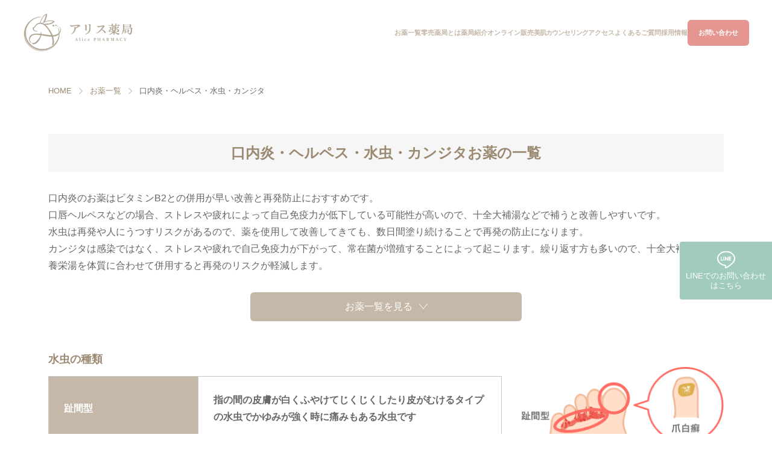

--- FILE ---
content_type: text/html; charset=UTF-8
request_url: https://aliceyakkyoku.com/product-list/mouth_ulcer-candita/
body_size: 11581
content:
<!doctype html>
<html lang="ja">

<head prefix="og: http://ogp.me/ns# fb: http://ogp.me/ns/fb# article: http://ogp.me/ns/article#">
  <meta charset="utf-8">
  <meta name="author" content="">
  <meta name="format-detection" content="telephone=no,address=no,email=no">
  <meta name="viewport" content="width=device-width,initial-scale=1.0">
    <!--カテゴリーページ-->
  <title>薬局で買えるフラジール、カンジタの膣錠や塗り薬｜大阪（梅田・本町）の零売薬局「アリス薬局」</title>
  <meta name="description" content="病院で処方される口内炎・ヘルペス・水虫・カンジタの薬が直接買えます。クロトリマゾール腟錠、フラジール膣錠、ラミシールクリームなど。アリス薬局は大阪本町・梅田に２店舗あり駅から徒歩５分！処方箋なしで病院の薬が買える零売薬局です。土曜の午後も営業中！" />
  
<!-- Google Tag Manager -->
<script>(function(w,d,s,l,i){w[l]=w[l]||[];w[l].push({'gtm.start':
new Date().getTime(),event:'gtm.js'});var f=d.getElementsByTagName(s)[0],
j=d.createElement(s),dl=l!='dataLayer'?'&l='+l:'';j.async=true;j.src=
'https://www.googletagmanager.com/gtm.js?id='+i+dl;f.parentNode.insertBefore(j,f);
})(window,document,'script','dataLayer','GTM-5G2Z866');</script>
<!-- End Google Tag Manager -->

  <!-- OGP -->
    <!--カテゴリーページ-->
  <meta property="og:title" content="薬局で買えるフラジール、カンジタの膣錠や塗り薬｜大阪（梅田・本町）の零売薬局「アリス薬局」" />
  <meta property="og:type" content="article" />
  <meta property="og:url" content="https://aliceyakkyoku.com/product-list/mouth_ulcer-candita/zefnart-solution/" />
    <meta property="og:image" content="https://aliceyakkyoku.com/wp/wp-content/uploads/2023/01/mouth_ulcer-candita_ogp.jpg" />
    <meta property="og:site_name" content="アリス薬局" />
  <meta property="og:description" content="病院で処方される口内炎・ヘルペス・水虫・カンジタの薬が直接買えます。クロトリマゾール腟錠、フラジール膣錠、ラミシールクリームなど。アリス薬局は大阪本町・梅田に２店舗あり駅から徒歩５分！処方箋なしで病院の薬が買える零売薬局です。土曜の午後も営業中！" />
  <meta property="article:published_time" content="2021-12-13T15:07:54+09:00" />
  <meta property="article:modified_time" content="2025-08-19T15:58:07+09:00" />
  <meta name="twitter:card" content="summary_large_image" />
  <meta name="twitter:title" content="薬局で買えるフラジール、カンジタの膣錠や塗り薬｜大阪（梅田・本町）の零売薬局「アリス薬局」" />
  <meta name="twitter:description" content="病院で処方される口内炎・ヘルペス・水虫・カンジタの薬が直接買えます。クロトリマゾール腟錠、フラジール膣錠、ラミシールクリームなど。アリス薬局は大阪本町・梅田に２店舗あり駅から徒歩５分！処方箋なしで病院の薬が買える零売薬局です。土曜の午後も営業中！" />
    <meta name="twitter:image" content="https://aliceyakkyoku.com/wp/wp-content/uploads/2023/01/mouth_ulcer-candita_ogp.jpg" />
  <meta itemprop="image" content="https://aliceyakkyoku.com/wp/wp-content/uploads/2023/01/mouth_ulcer-candita_ogp.jpg" />
    
    <link rel="canonical" href="https://aliceyakkyoku.com/product-list/mouth_ulcer-candita/zefnart-solution/">
    <link rel="stylesheet" href="https://aliceyakkyoku.com/wp/wp-content/themes/alice/style.css">
  <link rel="stylesheet" href="https://aliceyakkyoku.com/wp/wp-content/themes/alice/common/css/ress.css">
  <link rel="stylesheet" href="https://aliceyakkyoku.com/wp/wp-content/themes/alice/common/css/top.css?20250712">
  <link rel="stylesheet" type="text/css" href="https://cdnjs.cloudflare.com/ajax/libs/slick-carousel/1.9.0/slick.css" />
  <link rel="stylesheet" href="https://unpkg.com/swiper/swiper-bundle.min.css" />
  <script src="https://ajax.googleapis.com/ajax/libs/jquery/3.6.0/jquery.min.js"></script>
  <script src="https://cdnjs.cloudflare.com/ajax/libs/slick-carousel/1.9.0/slick.min.js"></script>
  <script src="https://unpkg.com/swiper/swiper-bundle.min.js"></script>
  <script src="https://aliceyakkyoku.com/wp/wp-content/themes/alice/common/js/common.js"></script>
  <meta name='robots' content='max-image-preview:large' />
<link rel="alternate" type="application/rss+xml" title="処方箋なしで薬が買えるアリス薬局 &raquo; フィード" href="https://aliceyakkyoku.com/feed/" />
<link rel="alternate" type="application/rss+xml" title="処方箋なしで薬が買えるアリス薬局 &raquo; コメントフィード" href="https://aliceyakkyoku.com/comments/feed/" />
<link rel="alternate" type="application/rss+xml" title="処方箋なしで薬が買えるアリス薬局 &raquo; 口内炎・ヘルペス・水虫・カンジタ カテゴリー のフィード" href="https://aliceyakkyoku.com/product-list/mouth_ulcer-candita/feed/" />
<style id='wp-img-auto-sizes-contain-inline-css' type='text/css'>
img:is([sizes=auto i],[sizes^="auto," i]){contain-intrinsic-size:3000px 1500px}
/*# sourceURL=wp-img-auto-sizes-contain-inline-css */
</style>
<style id='wp-block-library-inline-css' type='text/css'>
:root{--wp-block-synced-color:#7a00df;--wp-block-synced-color--rgb:122,0,223;--wp-bound-block-color:var(--wp-block-synced-color);--wp-editor-canvas-background:#ddd;--wp-admin-theme-color:#007cba;--wp-admin-theme-color--rgb:0,124,186;--wp-admin-theme-color-darker-10:#006ba1;--wp-admin-theme-color-darker-10--rgb:0,107,160.5;--wp-admin-theme-color-darker-20:#005a87;--wp-admin-theme-color-darker-20--rgb:0,90,135;--wp-admin-border-width-focus:2px}@media (min-resolution:192dpi){:root{--wp-admin-border-width-focus:1.5px}}.wp-element-button{cursor:pointer}:root .has-very-light-gray-background-color{background-color:#eee}:root .has-very-dark-gray-background-color{background-color:#313131}:root .has-very-light-gray-color{color:#eee}:root .has-very-dark-gray-color{color:#313131}:root .has-vivid-green-cyan-to-vivid-cyan-blue-gradient-background{background:linear-gradient(135deg,#00d084,#0693e3)}:root .has-purple-crush-gradient-background{background:linear-gradient(135deg,#34e2e4,#4721fb 50%,#ab1dfe)}:root .has-hazy-dawn-gradient-background{background:linear-gradient(135deg,#faaca8,#dad0ec)}:root .has-subdued-olive-gradient-background{background:linear-gradient(135deg,#fafae1,#67a671)}:root .has-atomic-cream-gradient-background{background:linear-gradient(135deg,#fdd79a,#004a59)}:root .has-nightshade-gradient-background{background:linear-gradient(135deg,#330968,#31cdcf)}:root .has-midnight-gradient-background{background:linear-gradient(135deg,#020381,#2874fc)}:root{--wp--preset--font-size--normal:16px;--wp--preset--font-size--huge:42px}.has-regular-font-size{font-size:1em}.has-larger-font-size{font-size:2.625em}.has-normal-font-size{font-size:var(--wp--preset--font-size--normal)}.has-huge-font-size{font-size:var(--wp--preset--font-size--huge)}.has-text-align-center{text-align:center}.has-text-align-left{text-align:left}.has-text-align-right{text-align:right}.has-fit-text{white-space:nowrap!important}#end-resizable-editor-section{display:none}.aligncenter{clear:both}.items-justified-left{justify-content:flex-start}.items-justified-center{justify-content:center}.items-justified-right{justify-content:flex-end}.items-justified-space-between{justify-content:space-between}.screen-reader-text{border:0;clip-path:inset(50%);height:1px;margin:-1px;overflow:hidden;padding:0;position:absolute;width:1px;word-wrap:normal!important}.screen-reader-text:focus{background-color:#ddd;clip-path:none;color:#444;display:block;font-size:1em;height:auto;left:5px;line-height:normal;padding:15px 23px 14px;text-decoration:none;top:5px;width:auto;z-index:100000}html :where(.has-border-color){border-style:solid}html :where([style*=border-top-color]){border-top-style:solid}html :where([style*=border-right-color]){border-right-style:solid}html :where([style*=border-bottom-color]){border-bottom-style:solid}html :where([style*=border-left-color]){border-left-style:solid}html :where([style*=border-width]){border-style:solid}html :where([style*=border-top-width]){border-top-style:solid}html :where([style*=border-right-width]){border-right-style:solid}html :where([style*=border-bottom-width]){border-bottom-style:solid}html :where([style*=border-left-width]){border-left-style:solid}html :where(img[class*=wp-image-]){height:auto;max-width:100%}:where(figure){margin:0 0 1em}html :where(.is-position-sticky){--wp-admin--admin-bar--position-offset:var(--wp-admin--admin-bar--height,0px)}@media screen and (max-width:600px){html :where(.is-position-sticky){--wp-admin--admin-bar--position-offset:0px}}

/*# sourceURL=wp-block-library-inline-css */
</style><style id='global-styles-inline-css' type='text/css'>
:root{--wp--preset--aspect-ratio--square: 1;--wp--preset--aspect-ratio--4-3: 4/3;--wp--preset--aspect-ratio--3-4: 3/4;--wp--preset--aspect-ratio--3-2: 3/2;--wp--preset--aspect-ratio--2-3: 2/3;--wp--preset--aspect-ratio--16-9: 16/9;--wp--preset--aspect-ratio--9-16: 9/16;--wp--preset--color--black: #000000;--wp--preset--color--cyan-bluish-gray: #abb8c3;--wp--preset--color--white: #ffffff;--wp--preset--color--pale-pink: #f78da7;--wp--preset--color--vivid-red: #cf2e2e;--wp--preset--color--luminous-vivid-orange: #ff6900;--wp--preset--color--luminous-vivid-amber: #fcb900;--wp--preset--color--light-green-cyan: #7bdcb5;--wp--preset--color--vivid-green-cyan: #00d084;--wp--preset--color--pale-cyan-blue: #8ed1fc;--wp--preset--color--vivid-cyan-blue: #0693e3;--wp--preset--color--vivid-purple: #9b51e0;--wp--preset--gradient--vivid-cyan-blue-to-vivid-purple: linear-gradient(135deg,rgb(6,147,227) 0%,rgb(155,81,224) 100%);--wp--preset--gradient--light-green-cyan-to-vivid-green-cyan: linear-gradient(135deg,rgb(122,220,180) 0%,rgb(0,208,130) 100%);--wp--preset--gradient--luminous-vivid-amber-to-luminous-vivid-orange: linear-gradient(135deg,rgb(252,185,0) 0%,rgb(255,105,0) 100%);--wp--preset--gradient--luminous-vivid-orange-to-vivid-red: linear-gradient(135deg,rgb(255,105,0) 0%,rgb(207,46,46) 100%);--wp--preset--gradient--very-light-gray-to-cyan-bluish-gray: linear-gradient(135deg,rgb(238,238,238) 0%,rgb(169,184,195) 100%);--wp--preset--gradient--cool-to-warm-spectrum: linear-gradient(135deg,rgb(74,234,220) 0%,rgb(151,120,209) 20%,rgb(207,42,186) 40%,rgb(238,44,130) 60%,rgb(251,105,98) 80%,rgb(254,248,76) 100%);--wp--preset--gradient--blush-light-purple: linear-gradient(135deg,rgb(255,206,236) 0%,rgb(152,150,240) 100%);--wp--preset--gradient--blush-bordeaux: linear-gradient(135deg,rgb(254,205,165) 0%,rgb(254,45,45) 50%,rgb(107,0,62) 100%);--wp--preset--gradient--luminous-dusk: linear-gradient(135deg,rgb(255,203,112) 0%,rgb(199,81,192) 50%,rgb(65,88,208) 100%);--wp--preset--gradient--pale-ocean: linear-gradient(135deg,rgb(255,245,203) 0%,rgb(182,227,212) 50%,rgb(51,167,181) 100%);--wp--preset--gradient--electric-grass: linear-gradient(135deg,rgb(202,248,128) 0%,rgb(113,206,126) 100%);--wp--preset--gradient--midnight: linear-gradient(135deg,rgb(2,3,129) 0%,rgb(40,116,252) 100%);--wp--preset--font-size--small: 13px;--wp--preset--font-size--medium: 20px;--wp--preset--font-size--large: 36px;--wp--preset--font-size--x-large: 42px;--wp--preset--spacing--20: 0.44rem;--wp--preset--spacing--30: 0.67rem;--wp--preset--spacing--40: 1rem;--wp--preset--spacing--50: 1.5rem;--wp--preset--spacing--60: 2.25rem;--wp--preset--spacing--70: 3.38rem;--wp--preset--spacing--80: 5.06rem;--wp--preset--shadow--natural: 6px 6px 9px rgba(0, 0, 0, 0.2);--wp--preset--shadow--deep: 12px 12px 50px rgba(0, 0, 0, 0.4);--wp--preset--shadow--sharp: 6px 6px 0px rgba(0, 0, 0, 0.2);--wp--preset--shadow--outlined: 6px 6px 0px -3px rgb(255, 255, 255), 6px 6px rgb(0, 0, 0);--wp--preset--shadow--crisp: 6px 6px 0px rgb(0, 0, 0);}:where(.is-layout-flex){gap: 0.5em;}:where(.is-layout-grid){gap: 0.5em;}body .is-layout-flex{display: flex;}.is-layout-flex{flex-wrap: wrap;align-items: center;}.is-layout-flex > :is(*, div){margin: 0;}body .is-layout-grid{display: grid;}.is-layout-grid > :is(*, div){margin: 0;}:where(.wp-block-columns.is-layout-flex){gap: 2em;}:where(.wp-block-columns.is-layout-grid){gap: 2em;}:where(.wp-block-post-template.is-layout-flex){gap: 1.25em;}:where(.wp-block-post-template.is-layout-grid){gap: 1.25em;}.has-black-color{color: var(--wp--preset--color--black) !important;}.has-cyan-bluish-gray-color{color: var(--wp--preset--color--cyan-bluish-gray) !important;}.has-white-color{color: var(--wp--preset--color--white) !important;}.has-pale-pink-color{color: var(--wp--preset--color--pale-pink) !important;}.has-vivid-red-color{color: var(--wp--preset--color--vivid-red) !important;}.has-luminous-vivid-orange-color{color: var(--wp--preset--color--luminous-vivid-orange) !important;}.has-luminous-vivid-amber-color{color: var(--wp--preset--color--luminous-vivid-amber) !important;}.has-light-green-cyan-color{color: var(--wp--preset--color--light-green-cyan) !important;}.has-vivid-green-cyan-color{color: var(--wp--preset--color--vivid-green-cyan) !important;}.has-pale-cyan-blue-color{color: var(--wp--preset--color--pale-cyan-blue) !important;}.has-vivid-cyan-blue-color{color: var(--wp--preset--color--vivid-cyan-blue) !important;}.has-vivid-purple-color{color: var(--wp--preset--color--vivid-purple) !important;}.has-black-background-color{background-color: var(--wp--preset--color--black) !important;}.has-cyan-bluish-gray-background-color{background-color: var(--wp--preset--color--cyan-bluish-gray) !important;}.has-white-background-color{background-color: var(--wp--preset--color--white) !important;}.has-pale-pink-background-color{background-color: var(--wp--preset--color--pale-pink) !important;}.has-vivid-red-background-color{background-color: var(--wp--preset--color--vivid-red) !important;}.has-luminous-vivid-orange-background-color{background-color: var(--wp--preset--color--luminous-vivid-orange) !important;}.has-luminous-vivid-amber-background-color{background-color: var(--wp--preset--color--luminous-vivid-amber) !important;}.has-light-green-cyan-background-color{background-color: var(--wp--preset--color--light-green-cyan) !important;}.has-vivid-green-cyan-background-color{background-color: var(--wp--preset--color--vivid-green-cyan) !important;}.has-pale-cyan-blue-background-color{background-color: var(--wp--preset--color--pale-cyan-blue) !important;}.has-vivid-cyan-blue-background-color{background-color: var(--wp--preset--color--vivid-cyan-blue) !important;}.has-vivid-purple-background-color{background-color: var(--wp--preset--color--vivid-purple) !important;}.has-black-border-color{border-color: var(--wp--preset--color--black) !important;}.has-cyan-bluish-gray-border-color{border-color: var(--wp--preset--color--cyan-bluish-gray) !important;}.has-white-border-color{border-color: var(--wp--preset--color--white) !important;}.has-pale-pink-border-color{border-color: var(--wp--preset--color--pale-pink) !important;}.has-vivid-red-border-color{border-color: var(--wp--preset--color--vivid-red) !important;}.has-luminous-vivid-orange-border-color{border-color: var(--wp--preset--color--luminous-vivid-orange) !important;}.has-luminous-vivid-amber-border-color{border-color: var(--wp--preset--color--luminous-vivid-amber) !important;}.has-light-green-cyan-border-color{border-color: var(--wp--preset--color--light-green-cyan) !important;}.has-vivid-green-cyan-border-color{border-color: var(--wp--preset--color--vivid-green-cyan) !important;}.has-pale-cyan-blue-border-color{border-color: var(--wp--preset--color--pale-cyan-blue) !important;}.has-vivid-cyan-blue-border-color{border-color: var(--wp--preset--color--vivid-cyan-blue) !important;}.has-vivid-purple-border-color{border-color: var(--wp--preset--color--vivid-purple) !important;}.has-vivid-cyan-blue-to-vivid-purple-gradient-background{background: var(--wp--preset--gradient--vivid-cyan-blue-to-vivid-purple) !important;}.has-light-green-cyan-to-vivid-green-cyan-gradient-background{background: var(--wp--preset--gradient--light-green-cyan-to-vivid-green-cyan) !important;}.has-luminous-vivid-amber-to-luminous-vivid-orange-gradient-background{background: var(--wp--preset--gradient--luminous-vivid-amber-to-luminous-vivid-orange) !important;}.has-luminous-vivid-orange-to-vivid-red-gradient-background{background: var(--wp--preset--gradient--luminous-vivid-orange-to-vivid-red) !important;}.has-very-light-gray-to-cyan-bluish-gray-gradient-background{background: var(--wp--preset--gradient--very-light-gray-to-cyan-bluish-gray) !important;}.has-cool-to-warm-spectrum-gradient-background{background: var(--wp--preset--gradient--cool-to-warm-spectrum) !important;}.has-blush-light-purple-gradient-background{background: var(--wp--preset--gradient--blush-light-purple) !important;}.has-blush-bordeaux-gradient-background{background: var(--wp--preset--gradient--blush-bordeaux) !important;}.has-luminous-dusk-gradient-background{background: var(--wp--preset--gradient--luminous-dusk) !important;}.has-pale-ocean-gradient-background{background: var(--wp--preset--gradient--pale-ocean) !important;}.has-electric-grass-gradient-background{background: var(--wp--preset--gradient--electric-grass) !important;}.has-midnight-gradient-background{background: var(--wp--preset--gradient--midnight) !important;}.has-small-font-size{font-size: var(--wp--preset--font-size--small) !important;}.has-medium-font-size{font-size: var(--wp--preset--font-size--medium) !important;}.has-large-font-size{font-size: var(--wp--preset--font-size--large) !important;}.has-x-large-font-size{font-size: var(--wp--preset--font-size--x-large) !important;}
/*# sourceURL=global-styles-inline-css */
</style>

<style id='classic-theme-styles-inline-css' type='text/css'>
/*! This file is auto-generated */
.wp-block-button__link{color:#fff;background-color:#32373c;border-radius:9999px;box-shadow:none;text-decoration:none;padding:calc(.667em + 2px) calc(1.333em + 2px);font-size:1.125em}.wp-block-file__button{background:#32373c;color:#fff;text-decoration:none}
/*# sourceURL=/wp-includes/css/classic-themes.min.css */
</style>
<link rel='stylesheet' id='toc-screen-css' href='https://aliceyakkyoku.com/wp/wp-content/plugins/table-of-contents-plus/screen.min.css' type='text/css' media='all' />
<link rel="https://api.w.org/" href="https://aliceyakkyoku.com/wp-json/" /><link rel="alternate" title="JSON" type="application/json" href="https://aliceyakkyoku.com/wp-json/wp/v2/product-list_cat/30" /><style type="text/css">div#toc_container {width: 100%;}</style>  <!--システム・プラグイン用-->
    <script>
			(function(i,s,o,g,r,a,m){i['GoogleAnalyticsObject']=r;i[r]=i[r]||function(){
			(i[r].q=i[r].q||[]).push(arguments)},i[r].l=1*new Date();a=s.createElement(o),
			m=s.getElementsByTagName(o)[0];a.async=1;a.src=g;m.parentNode.insertBefore(a,m)
			})(window,document,'script','//www.google-analytics.com/analytics.js','ga');

			ga('create', 'UA-93914711-1');

			ga('send', 'pageview');
			</script>

<!--お問合せ完了のみ-->
<script type="text/javascript">
    (function(c,l,a,r,i,t,y){
        c[a]=c[a]||function(){(c[a].q=c[a].q||[]).push(arguments)};
        t=l.createElement(r);t.async=1;t.src="https://www.clarity.ms/tag/"+i;
        y=l.getElementsByTagName(r)[0];y.parentNode.insertBefore(t,y);
    })(window, document, "clarity", "script", "7iwcbv7yli");
</script>


<!--構造化マークアップ -->


<script type="application/ld+json">
{
  "@context": "https://schema.org",
  "@type": "BreadcrumbList",
  "itemListElement": [
    {
      "@type": "ListItem",
      "position": 1,
      "item": {
        "@id": "https://aliceyakkyoku.com/wp",
        "name": "HOME"
      }
    }, {
      "@type": "ListItem",
      "position": 2,
      "item": {
        "@id": "https://aliceyakkyoku.com/wp/mouth_ulcer-candita",
        "name": "口内炎・ヘルペス・水虫・カンジタ"
      }
    }
  ]
}
</script>

	


</head>
<!--https://aliceyakkyoku.com/product-list/mouth_ulcer-candita/zefnart-solution/-->
<!--https://aliceyakkyoku.com/product-list/mouth_ulcer-candita/-->
<body class="under">
    <header>
      <div class="headers">
							        <p id="logo"><a href="/"><img src="https://aliceyakkyoku.com/wp/wp-content/themes/alice/common/img/logo.png" alt="アリス薬局" width="340" height="126" decoding="async" class="imgmax" /></a></p>
								        <div class="hamburger">
          <span></span>
          <span></span>
          <div class="-mincyo">MENU</div>
        </div>
        <nav class="globalMenuSp">
          <ul class="gnav">
            <li class="gnav__list">
              <a href="/" class="gnav__list--a">
                <div class="gnav__list--in">
                  <p class="nav-name">HOME</p>
                </div>
              </a>
            </li>
            <li class="gnav__list">
              <a href="/product-list/" class="gnav__list--a">
                <div class="gnav__list--in">
                  <p class="nav-icon"><img src="https://aliceyakkyoku.com/wp/wp-content/themes/alice/common/img/i-products-b.svg" alt="お薬一覧" width="38" height="38" class="imgmax" loading="lazy" /></p>
                  <p class="nav-name">お薬一覧</p>
                </div>
              </a>
            </li>
												
												<li class="gnav__list">
              <a href="/what-is/" class="gnav__list--a">
                <div class="gnav__list--in">
                  <p class="nav-icon"><img src="https://aliceyakkyoku.com/wp/wp-content/themes/alice/common/img/i-wath-b.png" alt="零売薬局" width="38" height="38" class="imgmax" loading="lazy" /></p>
                  <p class="nav-name">零売薬局とは</p>
                </div>
              </a>
            </li>
            <li class="gnav__list">
              <a href="/introduction/" class="gnav__list--a">
                <div class="gnav__list--in">
                  <p class="nav-icon"><img src="https://aliceyakkyoku.com/wp/wp-content/themes/alice/common/img/i-pharmacy_introduction-b.svg" alt="薬局紹介" width="38" height="38" class="imgmax" loading="lazy" /></p>
                  <p class="nav-name two">薬局紹介</p>
                </div>
              </a>
            </li>
            <li class="gnav__list">
              <a href="/online/" class="gnav__list--a">
                <div class="gnav__list--in">
                  <p class="nav-icon"><img src="https://aliceyakkyoku.com/wp/wp-content/themes/alice/common/img/i-improvement-b.svg" alt="体質改善" width="38" height="38" class="imgmax" loading="lazy" /></p>
                  <p class="nav-name">オンライン<br class="rs_br">販売</p>
                </div>
              </a>
            </li>
            <li class="gnav__list">
              <a href="/counseling/" class="gnav__list--a">
                <div class="gnav__list--in">
                  <p class="nav-icon"><img src="https://aliceyakkyoku.com/wp/wp-content/themes/alice/common/img/i-store-bskincl.svg" alt="美肌カウンセリング" width="38" height="38" class="imgmax" loading="lazy" /></p>
                  <p class="nav-name">美肌<br class="rs_br">カウンセリング</p>
                </div>
              </a>
            </li>
            <!--<li class="gnav__list">
              <a href="/esthetic/" class="gnav__list--a">
                <div class="gnav__list--in">
                  <p class="nav-icon"><img src="https://aliceyakkyoku.com/wp/wp-content/themes/alice/common/img/i-esthe.svg" alt="美肌カウンセリング" width="38" height="38" class="imgmax" loading="lazy" /></p>
                  <p class="nav-name two">エステ</p>
                </div>
              </a>
            </li>-->
            <li class="gnav__list">
              <a href="/introduction#access" class="gnav__list--a">
                <div class="gnav__list--in">
                  <p class="nav-icon"><img src="https://aliceyakkyoku.com/wp/wp-content/themes/alice/common/img/i-store-b.svg" alt="店舗のご案内" width="38" height="38" class="imgmax" loading="lazy" /></p>
                  <p class="nav-name">アクセス</p>
                </div>
              </a>
            </li>
            <li class="gnav__list">
              <a href="/question/" class="gnav__list--a">
                <div class="gnav__list--in">
                  <p class="nav-icon"><img src="https://aliceyakkyoku.com/wp/wp-content/themes/alice/common/img/i-faq-b.svg" alt="よくあるご質問" width="38" height="38" class="imgmax" loading="lazy" /></p>
                  <p class="nav-name">よくあるご質問</p>
                </div>
              </a>
            </li>
            <!-- <li class="gnav__list">
              <a href="/franchise-recruit" class="gnav__list--a">
                <div class="gnav__list--in">
                  <p class="nav-icon"><img src="https://aliceyakkyoku.com/wp/wp-content/themes/alice/common/img/i-franchise.svg" alt="フランチャイズ加盟店募集" width="38" height="38" class="imgmax" loading="lazy" /></p>
                  <p class="nav-name lh">フランチャイズ<br class="rs_br">加盟店募集</p>
                </div>
              </a>
            </li>-->
             <li class="gnav__list">
              <a href="/franchise-recruit#recruit" class="gnav__list--a">
                <div class="gnav__list--in">
                  <p class="nav-icon"><img src="https://aliceyakkyoku.com/wp/wp-content/themes/alice/common/img/i-adoption.svg" alt="採用情報" width="38" height="38" class="imgmax" loading="lazy" /></p>
                  <p class="nav-name two">採用情報</p>
                </div>
              </a>
            </li>
            <!-- <li class="gnav__list gnav_none">
              <div class="hd-tel">
                <p class="hd-tel--tp">お問い合わせ・ご相談</p>
                <p class="hd-tel--num">06-7710-6509</p>
              </div>
            </li> -->
            <li class="gnav__list gnav_non-sp">
              <a href="/contact/" class="gnav__list--a">
                <div class="gnav__list--in">
                  <p class="nav-icon"><img src="https://aliceyakkyoku.com/wp/wp-content/themes/alice/common/img/i-mail-b.svg" alt="お問い合わせ" width="38" height="38" class="imgmax" loading="lazy"></p>
                  <p class="nav-name">お問い合わせ</p>
                </div>
              </a>
            </li>
          </ul>
										
										<form method="get" id="searchform" action="https://aliceyakkyoku.com/">
          <div class="tp-search tp-search-sp">
            <input type="text" name="s" id="s" maxlength="30" size="30" placeholder="キーワードを入力してください" class="tp-search-input">
            <input type="hidden" name="post_type" value="product-list">
            <button class="tp-search-button"><img src="https://aliceyakkyoku.com/wp/wp-content/themes/alice/common/img/i-search.svg" alt="検索" width="54" height="54" class="imgmax" loading="lazy"></button>
          </div>
        	</form>
										
          <div class="sp-navdate">
            <p>受付<br />月曜～金曜 10:00-19:00／土曜 10:00-17:00<br />定休日：日曜・祝日</p>
            <!--   <p class="btn-kanpo-sp"><a href="https://ninkatu-alice.com/diagnosis2" target="_blank"><img src="https://aliceyakkyoku.com/wp/wp-content/themes/alice/common/img/btn-kanpo-sp.jpg" width="620" height="130" class="imgmax" alt="妊活漢方についてはこちら"></a></p>-->
            <!--<p class="btn-kanpo-sp"><a href="https://aliceyakkyoku.com/online-medical-treatment/" target="_blank"><img src="https://aliceyakkyoku.com/wp/wp-content/themes/alice/common/img/sp_online_medical_care.jpg" width="620" height="130" class="imgmax" alt="オンライン診療ページはこちら"></a></p>-->
          </div>
        </nav>
        <ul class="he-icon">
          <li class="he-icon__list">
            <a href="/contact/">
              <img src="https://aliceyakkyoku.com/wp/wp-content/themes/alice/common/img/i-calenders.svg" alt="WEB予約" width="54" height="54" decoding="async" class="imgmax" />
              <p>WEB予約</p>
            </a>
          </li>
          <li class="he-icon__list tp_telbtn">
              <img src="https://aliceyakkyoku.com/wp/wp-content/themes/alice/common/img/i-tel.svg" alt="電話" width="54" height="54" decoding="async" class="imgmax" />
              <p>お問合せ</p>
          </li>
        </ul>
        <div class="telMenuSp">
            <div class="telMenuSp_close">
                <span></span>
                <span></span>
            </div>
            <p class="telMenuSp__tit">ボタンをタップすると<br>そのままお電話がかけられます。</p>
            <p class="telMenuSp__btn_honmati"><a href="tel:06-7710-6509" class="telMenuSp__btnlink_honmati"><span class="telMenuSp__icon">本町店へお問合せ</span></a></p>
            <p class="telMenuSp__txt-f">受付　火～金 10:00-19:00／土 10:00-17:00<br>定休日：月曜・日曜・祝日</p>
            <p class="telMenuSp__btn_umeda"><a href="tel:06-6476-8886" class="telMenuSp__btnlink_umeda"><span class="telMenuSp__icon">梅田店へお問合せ</span></a></p>
            <!--<p class="telMenuSp__btn_salon"><a href="tel:070-8309-6951" class="telMenuSp__btnlink_salon"><span class="telMenuSp__icon">salon de Aliceへお問合せ</span></a></p>-->
            <p class="telMenuSp__txt">受付　月・火・木・金 11:00-20:00／土 10:00-17:00<!--<br>サロン　10:00-21:00--><br>定休日：水曜・日曜・祝日</p>
        </div>
      </div>
    </header>

                
<!-- Google Tag Manager (noscript) -->
<noscript><iframe src="https://www.googletagmanager.com/ns.html?id=GTM-5G2Z866"
height="0" width="0" style="display:none;visibility:hidden"></iframe></noscript>
<!-- End Google Tag Manager (noscript) -->
<div class="breadcrumb">
      <ul class="breadcrumb-area">
        <li class="breadcrumb-area__list"><a href="/">HOME</a></li>
        <li class="breadcrumb-area__list"><a href="/product-list/">お薬一覧</a></li>
        <li class="breadcrumb-area__list">口内炎・ヘルペス・水虫・カンジタ</li>
      </ul>
    </div>
    <main class="basic" id="drugs">
      <article>
        <h1 class="abouttit">
                      口内炎・ヘルペス・水虫・カンジタお薬の一覧
                  </h1>


        <!-- ここ追加 -->

 <div class="drug-mcp">
    <p class="drug-mcp_tit"> </p>
    <div class="drug-mcp_txst">口内炎のお薬はビタミンB2との併用が早い改善と再発防止におすすめです。<br />
口唇ヘルペスなどの場合、ストレスや疲れによって自己免疫力が低下している可能性が高いので、十全大補湯などで補うと改善しやすいです。<br />
水虫は再発や人にうつすリスクがあるので、薬を使用して改善してきても、数日間塗り続けることで再発の防止になります。<br />
カンジタは感染ではなく、ストレスや疲れで自己免疫力が下がって、常在菌が増殖することによって起こります。繰り返す方も多いので、十全大補湯や人参養栄湯を体質に合わせて併用すると再発のリスクが軽減します。</div>
          <p class="drug-mcp_btn"><a href="#item" class="drug-mcp_btnlink"><span class="drug-mcp_btn_arrow">お薬一覧を見る</span></a></p>
         </div>
















<!-- 塗り薬（抗炎症・抗生物質・ヘルペス・水虫） -->

  <div class="product-list-scon">
    <div class="cate-aih-box">
      <h2 class="cate-aih-tit">水虫の種類</h2>
      <div class="cate-aih-box-con">
        <table class="cate-aih-box-tbl">
          <tr>
            <th class="cate-aih-box-tbl-th">趾間型</th>
            <td class="cate-aih-box-tbl-td">指の間の皮膚が白くふやけてじくじくしたり皮がむけるタイプの水虫でかゆみが強く時に痛みもある水虫です</td>
          </tr>
          <tr>
            <th class="cate-aih-box-tbl-th">小水疱型</th>
            <td class="cate-aih-box-tbl-td">足底・土踏まず周辺や足のふちに小さい水ぶくれが多発し、それが破れて皮がむけるタイプで皮膚が破れるとかゆくなることがあります。</td>
          </tr>
          <tr>
            <th class="cate-aih-box-tbl-th">角質増殖型</th>
            <td class="cate-aih-box-tbl-td">足底全体に生じ、足の裏が硬く厚くなり時にひび割れを伴う比較的まれなタイプの水虫で、かゆみはほとんどありません。</td>
          </tr>
        </table>
        <p class="cate-aih-box-note">※爪白癬とは爪にまで白癬菌が進行してしまった状態のことです。<br>完治するまでに時間がかかるやっかいな水虫です。</p>
      </div>
      <p class="cate-aih-box-img"><img src="https://aliceyakkyoku.com/wp/wp-content/themes/alice/common/img/ointment-aih-foot.png" width="340" height="360" class="imgmax" alt="水虫の種類"></p>
    </div>
  </div>

<!-- 塗り薬（抗炎症・抗生物質・ヘルペス・水虫） ここまで -->















    <h2 id="item" class="cate_stit cate_stit-i">お薬一覧</h2>
        <div class="product-area">
                      <ul class="product-area__bl -drug_detail">
                      <li class="product-area__bl--list">
              <div class="product-area__bl--imgs">
                <p class="product-area__bl--photo">
                  <a href="https://aliceyakkyoku.com/product-list/ointment-anti-inflammatory_herpes/ramisealcream/">
                                      <img width="670" height="447" src="/wp/wp-content/uploads/2018/09/ラミシールクリーム-本体-670x447.jpg" class="imgmax wp-post-image" alt="ラミシールクリーム1%" decoding="async" fetchpriority="high" srcset="https://aliceyakkyoku.com/wp/wp-content/uploads/2018/09/ラミシールクリーム-本体-670x447.jpg 670w, https://aliceyakkyoku.com/wp/wp-content/uploads/2018/09/ラミシールクリーム-本体-300x200.jpg 300w, https://aliceyakkyoku.com/wp/wp-content/uploads/2018/09/ラミシールクリーム-本体-1024x683.jpg 1024w, https://aliceyakkyoku.com/wp/wp-content/uploads/2018/09/ラミシールクリーム-本体-768x512.jpg 768w, https://aliceyakkyoku.com/wp/wp-content/uploads/2018/09/ラミシールクリーム-本体.jpg 1340w" sizes="(max-width: 670px) 100vw, 670px" />                                    </a>
                </p>
                <h3 class="product-area__bl--name">ラミシールクリーム1%</h3>
                <!--<p class="product-area__bl--infos">テキストが入ります。テキストが入ります。テキストが入ります。テキストが入ります。テキストが入ります。</p>-->
              </div>
              <p class="product-area__bl--btns">
                  <a href="https://aliceyakkyoku.com/product-list/ointment-anti-inflammatory_herpes/ramisealcream/" class="product-area__bl--a"><span class="w-arrow">詳細を見る</span></a>
                </p>
            </li>
                        <li class="product-area__bl--list">
              <div class="product-area__bl--imgs">
                <p class="product-area__bl--photo">
                  <a href="https://aliceyakkyoku.com/product-list/mouth_ulcer-candita/terubinafuin/">
                                      <img width="670" height="447" src="/wp/wp-content/uploads/2021/11/terubinafuin_01-670x447.jpg" class="imgmax wp-post-image" alt="テルビナフィン塩酸塩クリーム1%｢サワイ｣（ラミシールクリーム1%と同成分）" decoding="async" srcset="https://aliceyakkyoku.com/wp/wp-content/uploads/2021/11/terubinafuin_01-670x447.jpg 670w, https://aliceyakkyoku.com/wp/wp-content/uploads/2021/11/terubinafuin_01-300x200.jpg 300w, https://aliceyakkyoku.com/wp/wp-content/uploads/2021/11/terubinafuin_01-1024x683.jpg 1024w, https://aliceyakkyoku.com/wp/wp-content/uploads/2021/11/terubinafuin_01-768x512.jpg 768w, https://aliceyakkyoku.com/wp/wp-content/uploads/2021/11/terubinafuin_01.jpg 1340w" sizes="(max-width: 670px) 100vw, 670px" />                                    </a>
                </p>
                <h3 class="product-area__bl--name">テルビナフィン塩酸塩クリーム1%｢サワイ｣（ラミシールクリーム1%と同成分）</h3>
                <!--<p class="product-area__bl--infos">テキストが入ります。テキストが入ります。テキストが入ります。テキストが入ります。テキストが入ります。</p>-->
              </div>
              <p class="product-area__bl--btns">
                  <a href="https://aliceyakkyoku.com/product-list/mouth_ulcer-candita/terubinafuin/" class="product-area__bl--a"><span class="w-arrow">詳細を見る</span></a>
                </p>
            </li>
                        <li class="product-area__bl--list">
              <div class="product-area__bl--imgs">
                <p class="product-area__bl--photo">
                  <a href="https://aliceyakkyoku.com/product-list/mouth_ulcer-candita/zefnart-solution/">
                                      <img width="670" height="447" src="/wp/wp-content/uploads/2021/12/ゼフナート-本体-670x447.jpg" class="imgmax wp-post-image" alt="ゼフナート外用液2%" decoding="async" srcset="https://aliceyakkyoku.com/wp/wp-content/uploads/2021/12/ゼフナート-本体-670x447.jpg 670w, https://aliceyakkyoku.com/wp/wp-content/uploads/2021/12/ゼフナート-本体-300x200.jpg 300w, https://aliceyakkyoku.com/wp/wp-content/uploads/2021/12/ゼフナート-本体-1024x683.jpg 1024w, https://aliceyakkyoku.com/wp/wp-content/uploads/2021/12/ゼフナート-本体-768x512.jpg 768w, https://aliceyakkyoku.com/wp/wp-content/uploads/2021/12/ゼフナート-本体.jpg 1340w" sizes="(max-width: 670px) 100vw, 670px" />                                    </a>
                </p>
                <h3 class="product-area__bl--name">ゼフナート外用液2%</h3>
                <!--<p class="product-area__bl--infos">テキストが入ります。テキストが入ります。テキストが入ります。テキストが入ります。テキストが入ります。</p>-->
              </div>
              <p class="product-area__bl--btns">
                  <a href="https://aliceyakkyoku.com/product-list/mouth_ulcer-candita/zefnart-solution/" class="product-area__bl--a"><span class="w-arrow">詳細を見る</span></a>
                </p>
            </li>
                        <li class="product-area__bl--list">
              <div class="product-area__bl--imgs">
                <p class="product-area__bl--photo">
                  <a href="https://aliceyakkyoku.com/product-list/mouth_ulcer-candita/zefnart-cream/">
                                      <img width="670" height="447" src="/wp/wp-content/uploads/2021/12/zefnart-cream_01-670x447.jpg" class="imgmax wp-post-image" alt="ゼフナートクリーム2%" decoding="async" srcset="https://aliceyakkyoku.com/wp/wp-content/uploads/2021/12/zefnart-cream_01-670x447.jpg 670w, https://aliceyakkyoku.com/wp/wp-content/uploads/2021/12/zefnart-cream_01-300x200.jpg 300w, https://aliceyakkyoku.com/wp/wp-content/uploads/2021/12/zefnart-cream_01-1024x683.jpg 1024w, https://aliceyakkyoku.com/wp/wp-content/uploads/2021/12/zefnart-cream_01-768x512.jpg 768w, https://aliceyakkyoku.com/wp/wp-content/uploads/2021/12/zefnart-cream_01.jpg 1340w" sizes="(max-width: 670px) 100vw, 670px" />                                    </a>
                </p>
                <h3 class="product-area__bl--name">ゼフナートクリーム2%</h3>
                <!--<p class="product-area__bl--infos">テキストが入ります。テキストが入ります。テキストが入ります。テキストが入ります。テキストが入ります。</p>-->
              </div>
              <p class="product-area__bl--btns">
                  <a href="https://aliceyakkyoku.com/product-list/mouth_ulcer-candita/zefnart-cream/" class="product-area__bl--a"><span class="w-arrow">詳細を見る</span></a>
                </p>
            </li>
                        <li class="product-area__bl--list">
              <div class="product-area__bl--imgs">
                <p class="product-area__bl--photo">
                  <a href="https://aliceyakkyoku.com/product-list/ointment-anti-inflammatory_herpes/rurikoncream/">
                                      <img width="670" height="447" src="/wp/wp-content/uploads/2018/09/ルリコンクリーム-本体-670x447.jpg" class="imgmax wp-post-image" alt="ルリコンクリーム1％" decoding="async" srcset="https://aliceyakkyoku.com/wp/wp-content/uploads/2018/09/ルリコンクリーム-本体-670x447.jpg 670w, https://aliceyakkyoku.com/wp/wp-content/uploads/2018/09/ルリコンクリーム-本体-300x200.jpg 300w, https://aliceyakkyoku.com/wp/wp-content/uploads/2018/09/ルリコンクリーム-本体-1024x683.jpg 1024w, https://aliceyakkyoku.com/wp/wp-content/uploads/2018/09/ルリコンクリーム-本体-768x512.jpg 768w, https://aliceyakkyoku.com/wp/wp-content/uploads/2018/09/ルリコンクリーム-本体.jpg 1340w" sizes="(max-width: 670px) 100vw, 670px" />                                    </a>
                </p>
                <h3 class="product-area__bl--name">ルリコンクリーム1％</h3>
                <!--<p class="product-area__bl--infos">テキストが入ります。テキストが入ります。テキストが入ります。テキストが入ります。テキストが入ります。</p>-->
              </div>
              <p class="product-area__bl--btns">
                  <a href="https://aliceyakkyoku.com/product-list/ointment-anti-inflammatory_herpes/rurikoncream/" class="product-area__bl--a"><span class="w-arrow">詳細を見る</span></a>
                </p>
            </li>
                        <li class="product-area__bl--list">
              <div class="product-area__bl--imgs">
                <p class="product-area__bl--photo">
                  <a href="https://aliceyakkyoku.com/product-list/mouth_ulcer-candita/erushidochitujyou/">
                                      <img width="670" height="447" src="/wp/wp-content/uploads/2018/12/クロトリマゾール-本体-670x447.jpg" class="imgmax wp-post-image" alt="クロトリマゾール腟錠100mg「F」" decoding="async" srcset="https://aliceyakkyoku.com/wp/wp-content/uploads/2018/12/クロトリマゾール-本体-670x447.jpg 670w, https://aliceyakkyoku.com/wp/wp-content/uploads/2018/12/クロトリマゾール-本体-300x200.jpg 300w, https://aliceyakkyoku.com/wp/wp-content/uploads/2018/12/クロトリマゾール-本体-1024x683.jpg 1024w, https://aliceyakkyoku.com/wp/wp-content/uploads/2018/12/クロトリマゾール-本体-768x512.jpg 768w, https://aliceyakkyoku.com/wp/wp-content/uploads/2018/12/クロトリマゾール-本体.jpg 1340w" sizes="(max-width: 670px) 100vw, 670px" />                                    </a>
                </p>
                <h3 class="product-area__bl--name">クロトリマゾール腟錠100mg「F」 （エンペシド腟錠100mgと同成分）</h3>
                <!--<p class="product-area__bl--infos">テキストが入ります。テキストが入ります。テキストが入ります。テキストが入ります。テキストが入ります。</p>-->
              </div>
              <p class="product-area__bl--btns">
                  <a href="https://aliceyakkyoku.com/product-list/mouth_ulcer-candita/erushidochitujyou/" class="product-area__bl--a"><span class="w-arrow">詳細を見る</span></a>
                </p>
            </li>
                        <li class="product-area__bl--list">
              <div class="product-area__bl--imgs">
                <p class="product-area__bl--photo">
                  <a href="https://aliceyakkyoku.com/product-list/mouth_ulcer-candita/furajiru/">
                                      <img width="670" height="447" src="/wp/wp-content/uploads/2021/11/フラジール-本体-670x447.jpg" class="imgmax wp-post-image" alt="フラジール腟錠250mg" decoding="async" srcset="https://aliceyakkyoku.com/wp/wp-content/uploads/2021/11/フラジール-本体-670x447.jpg 670w, https://aliceyakkyoku.com/wp/wp-content/uploads/2021/11/フラジール-本体-300x200.jpg 300w, https://aliceyakkyoku.com/wp/wp-content/uploads/2021/11/フラジール-本体-1024x683.jpg 1024w, https://aliceyakkyoku.com/wp/wp-content/uploads/2021/11/フラジール-本体-768x512.jpg 768w, https://aliceyakkyoku.com/wp/wp-content/uploads/2021/11/フラジール-本体.jpg 1340w" sizes="(max-width: 670px) 100vw, 670px" />                                    </a>
                </p>
                <h3 class="product-area__bl--name">フラジール腟錠250mg</h3>
                <!--<p class="product-area__bl--infos">テキストが入ります。テキストが入ります。テキストが入ります。テキストが入ります。テキストが入ります。</p>-->
              </div>
              <p class="product-area__bl--btns">
                  <a href="https://aliceyakkyoku.com/product-list/mouth_ulcer-candita/furajiru/" class="product-area__bl--a"><span class="w-arrow">詳細を見る</span></a>
                </p>
            </li>
                        <li class="product-area__bl--list">
              <div class="product-area__bl--imgs">
                <p class="product-area__bl--photo">
                  <a href="https://aliceyakkyoku.com/product-list/ointment-anti-inflammatory_herpes/dekisametazon/">
                                      <img width="670" height="447" src="/wp/wp-content/uploads/2021/11/デキサメタゾン-本体-670x447.jpg" class="imgmax wp-post-image" alt="デキサメタゾン口腔用軟膏0.1%" decoding="async" srcset="https://aliceyakkyoku.com/wp/wp-content/uploads/2021/11/デキサメタゾン-本体-670x447.jpg 670w, https://aliceyakkyoku.com/wp/wp-content/uploads/2021/11/デキサメタゾン-本体-300x200.jpg 300w, https://aliceyakkyoku.com/wp/wp-content/uploads/2021/11/デキサメタゾン-本体-1024x683.jpg 1024w, https://aliceyakkyoku.com/wp/wp-content/uploads/2021/11/デキサメタゾン-本体-768x512.jpg 768w, https://aliceyakkyoku.com/wp/wp-content/uploads/2021/11/デキサメタゾン-本体.jpg 1340w" sizes="(max-width: 670px) 100vw, 670px" />                                    </a>
                </p>
                <h3 class="product-area__bl--name">デキサメタゾン口腔用軟膏0.1%「NK」</h3>
                <!--<p class="product-area__bl--infos">テキストが入ります。テキストが入ります。テキストが入ります。テキストが入ります。テキストが入ります。</p>-->
              </div>
              <p class="product-area__bl--btns">
                  <a href="https://aliceyakkyoku.com/product-list/ointment-anti-inflammatory_herpes/dekisametazon/" class="product-area__bl--a"><span class="w-arrow">詳細を見る</span></a>
                </p>
            </li>
                        <li class="product-area__bl--list">
              <div class="product-area__bl--imgs">
                <p class="product-area__bl--photo">
                  <a href="https://aliceyakkyoku.com/product-list/ointment-anti-inflammatory_herpes/bidarabinnankou/">
                                      <img width="670" height="447" src="/wp/wp-content/uploads/2018/12/ビダラビン-本体-670x447.jpg" class="imgmax wp-post-image" alt="ビダラビン軟膏3%" decoding="async" srcset="https://aliceyakkyoku.com/wp/wp-content/uploads/2018/12/ビダラビン-本体-670x447.jpg 670w, https://aliceyakkyoku.com/wp/wp-content/uploads/2018/12/ビダラビン-本体-300x200.jpg 300w, https://aliceyakkyoku.com/wp/wp-content/uploads/2018/12/ビダラビン-本体-1024x683.jpg 1024w, https://aliceyakkyoku.com/wp/wp-content/uploads/2018/12/ビダラビン-本体-768x512.jpg 768w, https://aliceyakkyoku.com/wp/wp-content/uploads/2018/12/ビダラビン-本体.jpg 1340w" sizes="(max-width: 670px) 100vw, 670px" />                                    </a>
                </p>
                <h3 class="product-area__bl--name">ビダラビン軟膏3%「イワキ」</h3>
                <!--<p class="product-area__bl--infos">テキストが入ります。テキストが入ります。テキストが入ります。テキストが入ります。テキストが入ります。</p>-->
              </div>
              <p class="product-area__bl--btns">
                  <a href="https://aliceyakkyoku.com/product-list/ointment-anti-inflammatory_herpes/bidarabinnankou/" class="product-area__bl--a"><span class="w-arrow">詳細を見る</span></a>
                </p>
            </li>
                        <li class="product-area__bl--list">
              <div class="product-area__bl--imgs">
                <p class="product-area__bl--photo">
                  <a href="https://aliceyakkyoku.com/product-list/mouth_ulcer-candita/bidarabin/">
                                      <img width="670" height="447" src="/wp/wp-content/uploads/1970/01/bidarabin_sw_01-670x447.jpg" class="imgmax wp-post-image" alt="" decoding="async" srcset="https://aliceyakkyoku.com/wp/wp-content/uploads/1970/01/bidarabin_sw_01.jpg 670w, https://aliceyakkyoku.com/wp/wp-content/uploads/1970/01/bidarabin_sw_01-300x200.jpg 300w" sizes="(max-width: 670px) 100vw, 670px" />                                    </a>
                </p>
                <h3 class="product-area__bl--name">ビダラビン軟膏3%「SW」 5g</h3>
                <!--<p class="product-area__bl--infos">テキストが入ります。テキストが入ります。テキストが入ります。テキストが入ります。テキストが入ります。</p>-->
              </div>
              <p class="product-area__bl--btns">
                  <a href="https://aliceyakkyoku.com/product-list/mouth_ulcer-candita/bidarabin/" class="product-area__bl--a"><span class="w-arrow">詳細を見る</span></a>
                </p>
            </li>
                      </ul>
                  </div>
        <div class="pagenation">
                </div>
      </article>
    </main>


<footer>
      <div class="footer-in">
        <ul class="footlink">
          <li class="footlink__list-n footlink__list-top"><a href="/" class="footlink__list--a">HOME</a></li>
          <li class="footlink__list-n"><a href="/introduction/" class="footlink__list--a">薬局紹介</a></li>
										<li class="footlink__list-n"><a href="/product-list/" class="footlink__list--a">お薬一覧</a></li>
          <li class="footlink__list-n"><a href="/what-is/" class="footlink__list--a">零売薬局とは</a></li>
          <li class="footlink__list-n"><a href="/online/" class="footlink__list--a">オンライン販売</a></li>
          <li class="footlink__list-n"><a href="/counseling/" class="footlink__list--a">美肌カウンセリング</a></li>
										<!--<li class="footlink__list-n"><a href="/counseling/" class="footlink__list--a">エステ</a></li>-->
          <li class="footlink__list-n"><a href="/question/" class="footlink__list--a">よくあるご質問</a></li>
										<li class="footlink__list-n"><a href="/voice/" class="footlink__list--a">お客様の声</a></li>
          <li class="footlink__list-n"><a href="/introduction#access" class="footlink__list--a">アクセス</a></li>
          <li class="footlink__list-n"><a href="/contact/" class="footlink__list--a">お問い合わせ</a></li>
										<li class="footlink__list-n"><a href="/franchise-recruit/" class="footlink__list--a">採用情報</a></li>
          <li class="footlink__list-n"><a href="/terms/" class="footlink__list--a">特商法について</a></li>
          <li class="footlink__list-n"><a href="/personal-information/" class="footlink__list--a">プライバシーポリシー</a></li>
										<li class="footlink__list-n"><a href="/sitemap/" class="footlink__list--a">サイトマップ</a></li>
        </ul>
        <div class="calender-area -sponly">
        <iframe src="https://aliceyakkyoku.com/wp/wp-content/themes/alice/gcalendar-wrapper.php?height=450&amp;wkst=1&amp;bgcolor=%23ffffff&amp;ctz=Asia%2FTokyo&amp;src=MGY1ZGZsdmQ1cXI1OHQybTM0Z3V0OTdhdmNAZ3JvdXAuY2FsZW5kYXIuZ29vZ2xlLmNvbQ&amp;src=dnEybmJjZXRuNmZvMTBkYzNiYnBzdjhsZ2NAZ3JvdXAuY2FsZW5kYXIuZ29vZ2xlLmNvbQ&amp;color=%23E67C73&amp;color=%23B39DDB&amp;showTz=0&amp;showTitle=0&amp;showNav=0&amp;showPrint=0&amp;showCalendars=0&amp;showTabs=0" style="border-width:0" width="760" height="450" frameborder="0" scrolling="no"></iframe>
        <p class="calender-info"><span class="c_sakai">■</span>本町店 定休日<br><span class="c_umeda">■</span>梅田店 定休日<br>※他2件表示につきましては、クリックしてご確認ください。</p>
        </div>
        
        <div class="ft-info">
          <p class="footer-info__fcp">お電話でのご注文はこちら</p>
          <div class="ft-info__con ft-info__con-f">
              <div class="ft-info__box">
                  <div class="ft-info__tcon">
                      <p class="ft-info__shop ft-info__shop_sakai">本町店</p>
                      <p class="footer-info__tel"><a href="tel:06-7710-6509" class="ft-info__tel-link">06-7710-6509</a></p>
                  </div>
              </div>
              <p>受付　月・火・水・金 10:00-19:00／土曜 10:00-17:00<br/>定休日：木曜・日曜・祝日</p>
          </div>
          <div class="ft-info__con">
              <div class="ft-info__box">
                  <div class="ft-info__tcon">
                      <p class="ft-info__shop ft-info__shop_umeda">梅田店</p>
                      <p class="footer-info__tel"><a href="tel:06-6476-8886" class="ft-info__tel-link">06-6476-8886</a></p>
                  </div>
              </div>
              <!--<div class="ft-info__box">
                  <div class="ft-info__tcon">
                      <p class="ft-info__shop ft-info__shop_salon">salon de Alice</p>
                      <p class="footer-info__tel"><a href="tel:070-8309-6951" class="ft-info__tel-link">070-8309-6951</a></p>
                  </div>
              </div>-->
              <p>受付　月・火・木・金 11:00-20:00／土 10:00-17:00<!--<br/>サロン　10:00-21:00--><br/>※梅田店は土曜日のみ11時〜の営業です。<br/>定休日：水曜・日曜・祝日</p>
          </div>
        </div>
        
        <div class="un-info">
          <div class="un-info_box">
              <div class="un-info_con un-info_con-f">
                  <p class="un-info--name">本町店</p>
                  <p class="un-info--add">〒541-0057<br>大阪市中央区北久宝寺2-4-14 1階</p>
                  <p class="un-info--hdtp">本町店 お問合せ先</p>
                  <p class="un-info--hdnum">06-7710-6509</p>
              </div>
              <div class="un-info_con">
                  <p class="un-info--name">梅田店 <!--/ salon de Alice--></p>
                  <p class="un-info--add">〒530-0002<br>大阪市北区曾根崎新地1丁目5-21 松木興産ビル 3階</p>
                  <div class="un-info_con_shop">
                      <div class="un-info_con_shoplist un-info_con_shoplist-f">
                          <p class="un-info--hdtp">梅田店 お問合せ先</p>
                          <p class="un-info--hdnum">06-6476-8886</p>
                      </div>
                        <!--<div class="un-info_con_shoplist">
                          <p class="un-info--hdtp">salon de Alice お問合せ先</p>
                          <p class="un-info--hdnum">070-8309-6951</p>
                      </div>-->
                  </div>
              </div>
          </div>
        </div>
        <p class="un-mail">
          <a href="/contact/" class="un-mail--a"><span class="i-w-mail">メールでのお問い合わせはこちら</span></a>
        </p>
      </div>
	<small class="copys">©<a href="/">大阪の零売薬局 アリス薬局</a> All Rights Reserved.</small>
    </footer>
<script type="speculationrules">
{"prefetch":[{"source":"document","where":{"and":[{"href_matches":"/*"},{"not":{"href_matches":["/wp/wp-*.php","/wp/wp-admin/*","/wp/wp-content/uploads/*","/wp/wp-content/*","/wp/wp-content/plugins/*","/wp/wp-content/themes/alice/*","/*\\?(.+)"]}},{"not":{"selector_matches":"a[rel~=\"nofollow\"]"}},{"not":{"selector_matches":".no-prefetch, .no-prefetch a"}}]},"eagerness":"conservative"}]}
</script>
<!--システム・プラグイン用-->
<div class="fix-c">
<div class="fix-line02">
    <img src="https://aliceyakkyoku.com/wp/wp-content/themes/alice/common/img/fix-line.svg" width="30" height="30" alt="LINE">
    <p>LINEでの<br class="-sponly">お問い合わせ<br>はこちら</p>
</div>
<div class="fix-line-store">
    <p class="fix-line-store_list"><a href="https://lin.ee/T2EI6aA" target="_blank" class="fix-line-store_list_sakai">本町店</a></p>
    <p class="fix-line-store_list"><a href="https://lin.ee/NogmkWn" target="_blank" class="fix-line-store_list_umeda">梅田店</a></p>
    <!--<p class="fix-line-store_list"><a href="https://lin.ee/nyckMEZ" target="_blank" class="fix-line-store_list_senriyama">千里山健康相談薬局</a></p>-->


    <!--<p class="fix-line-store_list"><a href="https://lin.ee/yiOP9gf" target="_blank" class="fix-line-store_list_salon">salon de Alice</a></p>-->
</div>
</div>
</body>

</html>


--- FILE ---
content_type: text/css
request_url: https://aliceyakkyoku.com/wp/wp-content/themes/alice/common/css/top.css?20250712
body_size: 42225
content:
@charset "UTF-8";

/*fs*/

p {
  margin: 0;
}

/* common */

html {
  font-size: 62.5%;
}

body {
  color: #666;
  font-family: "游ゴシック", YuGothic, "Hiragino Kaku Gothic ProN", "メイリオ", Meiryo, sans-serif;
  font-size: 1.6rem;
  font-weight: 500;
  line-height: 1.8;
  text-rendering: auto;
  -webkit-text-size-adjust: 100%;
  -moz-text-size-adjust: 100%;
  -ms-text-size-adjust: 100%;
  text-size-adjust: 100%;
}

a {
  color: #222;
  text-decoration: none;
}

a,
a img {
  -webkit-transition: 0.3s;
  transition: 0.3s;
}

a:hover,
a:hover img {
  opacity: 0.6;
  text-decoration: none;
}

li {
  list-style: none;
}

.imgmax {
  display: block;
  height: auto;
  width: 100%;
}

.-pconly {
  display: none;
}

.-sponly {
  display: block;
}

.-mincyo {
  font-family: "游明朝", YuMincho, "Hiragino Mincho ProN W3", "ヒラギノ明朝 ProN W3", "Hiragino Mincho ProN", "HG明朝E", "ＭＳ Ｐ明朝", "ＭＳ 明朝", serif;
}

.-eng {
  font-family: "Helvetica Neue", Helvetica, Arial, Verdana, Roboto, "游ゴシック", "Yu Gothic", "游ゴシック体", "YuGothic", "ヒラギノ角ゴ Pro W3", "Hiragino Kaku Gothic Pro", "Meiryo UI", "メイリオ", Meiryo, "ＭＳ Ｐゴシック", "MS PGothic", sans-serif;
}

.-garamond {
  font-family: "Garamond", serif;
}

.-underline {
  text-decoration: underline;
}

.basic {
  margin: 0 auto 60px;
}

footer {
  padding: 5%;
}

.fix-line {
  position: fixed;
  right: 0;
  bottom: 15%;
  z-index: 6;
}

.fix-line a {
  background: #c5b8a8;
  color: #fff;
  display: block;
  padding: 15px 10px;
  text-align: center;
  font-size: 1.3rem;
  line-height: 1.3;
  border-top-left-radius: 4px;
  border-bottom-left-radius: 4px;
}

.footlink {
  -ms-flex-wrap: wrap;
  flex-wrap: wrap;
  display: -webkit-box;
  display: -ms-flexbox;
  display: flex;
  font-size: 1.1rem;
  margin-bottom: 10px;
}

.footlink__list,
.footlink__list-n {
  width: 49%;
  margin: 0 2% 2% 0;
}

.footlink__list:nth-child(2n),
.footlink__list-n:nth-child(2n) {
  margin-right: 0;
}

.footlink__list--a {
  display: block;
  padding: 10px 5px;
  border: 1px solid #9b8971;
  border-radius: 6px;
  color: #9b8971;
  background: url(../img/line-arrow.svg) no-repeat 98% 50% / 12px 6px;
}

.footer-info {
  border: 1px solid #9b8971;
  border-radius: 6px;
  display: block;
  color: #9b8971;
  text-align: center;
  font-size: 1.2rem;
  margin: 0 auto 10px;
}

.ft-info {
  border: 1px solid #9b8971;
  border-radius: 6px;
  display: block;
  color: #9b8971;
  text-align: center;
  font-size: 1.2rem;
  margin: 0 auto 10px;
  padding: 20px 10px;
}

.ft-info__box {
  margin: 0 auto 5px;
  width: 295px;
}

.ft-info__con-f {
  margin-bottom: 10px;
}

.ft-info__tcon {
  -webkit-box-align: center;
  -ms-flex-align: center;
  align-items: center;
  display: -webkit-box;
  display: -ms-flexbox;
  display: flex;
}

.ft-info__shop {
  color: #fff;
  margin-right: 10px;
  padding: 2px 5px;
  width: 95px;
}

.ft-info__tel-link {
  color: #9b8971;
  text-decoration: underline;
}

.ft-info__shop_sakai {
  background-color: #e59690;
}

.ft-info__shop_umeda {
  background-color: #b2a0db;
}

.ft-info__shop_salon {
  background-color: #a0cbbe;
}

.footer-info a {
  color: #9b8971;
  display: block;
  padding: 15px 10px;
}

.footer-info__fcp {
  font-size: 1.4rem;
  font-weight: bold;
}

.footer-info__tel {
  font-size: 2.3rem;
}

.un-info {
  display: none;
}

.un-mail--a {
  background: #e59690;
  display: block;
  padding: 15px 5%;
  color: #fff;
  font-size: 1.4rem;
  border-radius: 6px;
  text-align: center;
  line-height: 1;
}

.i-w-mail {
  background: url(../img/i-w-mail.svg) no-repeat left center / 15px 13px;
  padding-left: 25px;
}

.copys {
  text-align: center;
  display: block;
  font-size: 1.2rem;
  color: #9b8971;
  padding: 20px 5% 0;
}
.copys a{
  color: #9b8971;
}

.up-post--a {
  padding: 0px 5%;
  display: -webkit-box;
  display: -ms-flexbox;
  display: flex;
  -webkit-box-align: center;
  -ms-flex-align: center;
  align-items: center;
  -webkit-box-pack: center;
  -ms-flex-pack: center;
  justify-content: center;
  background: #c29ec7;
  color: #fff;
  text-align: center;
  font-size: 1.6rem;
  line-height: 1.3;
  width: 100%;
  height: 60px;
}

.up-post--a span {
  background: url(../img/r-arrow.svg) no-repeat right center / 15px 13px;
  display: block;
  padding-right: 30px;
}

/*fade*/
.fade {
  margin-top: 120vh;
  text-align: center;
  opacity: 0;
  -webkit-transition: opacity 3s;
  transition: opacity 3s;
}

.fade.view {
  opacity: 1;
}

/*scrolls*/
.-scrolls {
  overflow: auto;
}

.-scrolls::-webkit-scrollbar {
  height: 10px;
  width: 10px;
}

.-scrolls::-webkit-scrollbar-track {
  background: #f0f0f0;
  border-radius: 5px;
}

.-scrolls::-webkit-scrollbar-thumb {
  background: #bcbcbc;
  border-radius: 5px;
}

/*reset*/

input,
button,
select,
textarea {
  -webkit-appearance: none;
  -moz-appearance: none;
  appearance: none;
  background: transparent;
  border: none;
  border-radius: 0;
  font: inherit;
  outline: none;
}

textarea {
  resize: vertical;
}

input[type="checkbox"],
input[type="radio"] {
  display: none;
}

.contact_select {
  -webkit-appearance: none;
  -moz-appearance: none;
  appearance: none;
  background: url(../img/arrow.svg) no-repeat 97% center / 13px;
  background-color: #fffaf4;
  border: 1px solid #ccc;
  line-height: 1.5;
  padding: 10px;
  width: 100%;
}

input[type="submit"],
input[type="button"],
label,
button,
select {
  cursor: pointer;
}

select::-ms-expand {
  display: none;
}

::-webkit-input-placeholder {
  color: #c5b8a8;
}

:-ms-input-placeholder {
  color: #c5b8a8;
}

::-moz-placeholder {
  color: #c5b8a8;
}

::-ms-input-placeholder {
  color: #c5b8a8;
}

::-webkit-input-placeholder {
  color: #c5b8a8;
}

:-ms-input-placeholder {
  color: #c5b8a8;
}

::placeholder {
  color: #c5b8a8;
}

/* 旧Edge対応 */
::-ms-input-placeholder {
  color: #c5b8a8;
}

/* IE対応 */
:-ms-input-placeholder {
  color: #c5b8a8;
}

/*btn*/
.-brown-btn {
  display: block;
  text-align: center;
  padding: 15px 5%;
  background: #c5b8a8;
  border-radius: 6px;
  color: #fff;
}

.-gray-btn {
  display: block;
  text-align: center;
  padding: 15px 5%;
  background: #f6f6f6;
  border-radius: 6px;
  color: #9b8971;
}

.-line-btn {
  display: block;
  text-align: center;
  padding: 15px 5%;
  background: #a0cbbe;
  border-radius: 6px;
  color: #ffffff;
  /*border: 1px solid #9b8971;*/
}
.product-list-link{
	text-align: center;
	    width: 90%;
    margin: 0 auto 30px auto;
}


.-program-btn-center {
  display: inline-block;
  text-align: center;
  padding: 15px;
  background: #c5b8a8;
  border-radius: 6px;
  color: #ffffff;
		width: 500px;
		max-width: 100%;
  /*border: 1px solid #9b8971;*/
}
.-line-btn-left {
  display: block;
  text-align: center;
  padding: 15px 5%;
  background: #a0cbbe;
  border-radius: 6px;
  color: #ffffff;
  /*border: 1px solid #9b8971;*/
}
.-line-btn-right {
  display: block;
  text-align: center;
  padding: 15px 5%;
  background: #e59690;
  border-radius: 6px;
  color: #ffffff;
  /*border: 1px solid #9b8971;*/
}

.fix-c {
  position: fixed;
  right: 0;
  bottom: 31%;
  z-index: 6;
}

.fix-con {
  position: relative;
}

.fix-line02 {
  background: #a0cbbe;
  color: #fff;
  display: block;
  padding: 15px 10px;
  text-align: center;
  font-size: 1.3rem;
  line-height: 1.3;
  position: relative;
  z-index: 6;
  cursor: pointer;
}

.fix-line-store {
  position: absolute;
  top: 0;
  right: 0;
  max-height: 1px;
  opacity: 0;
  -webkit-transition: 0.3s;
  transition: 0.3s;
  z-index: -1;
  overflow: hidden;
  width: 100%;
}

.fix-line-store.active {
  max-height: 500px;
  opacity: 1;
  -webkit-transform: translate(0, 110px);
  transform: translate(0, 110px);
}

.fix-line-store_list_sakai,
.fix-line-store_list_umeda,
.fix-line-store_list_salon,
.fix-line-store_list_senriyama{
  color: #fff;
  display: block;
  padding: 13.9px 2px;
  text-align: center;
  font-size: 1.3rem;
  line-height: 1.3;
  border-top-left-radius: 4px;
  border-bottom-left-radius: 4px;
}

.fix-line-store_list_sakai {
  background: #e59690;
}

.fix-line-store_list_umeda {
  background: #b2a0db;
}

.fix-line-store_list_salon {
  background: #a0cbbe;
}
.fix-line-store_list_senriyama {
  background: #c5b8a8;
}

#recommended .swiper-horizontal > .swiper-scrollbar,
#blod .swiper-horizontal > .swiper-scrollbar {
  position: relative;
  z-index: 6;
}

.counseling_feature_support_box_itemlist {
  display: -webkit-box;
  display: -ms-flexbox;
  display: flex;
  -webkit-box-orient: vertical;
  -webkit-box-direction: normal;
  -ms-flex-direction: column;
  flex-direction: column;
}

.counseling_feature_support_box_itemlist-under {
  margin-top: auto;
}

.txt-f_red {
  color: #c64545;
  font-weight: bold;
}

.body-gray {
  background-color: #fbfbfb;
}

.fw_bl {
  font-weight: bold;
}

.prescription-medicine-discr .feature-bl--btn a {
  max-width: -webkit-max-content;
  max-width: -moz-max-content;
  max-width: max-content;
  margin: 0 auto 30px;
}

.prescription-medicine-discr-txt {
  margin-bottom: 20px;
}

@media (min-width: 319px) {
  .-minionly {
    display: block;
  }

  header {
    background: #fff;
    position: fixed;
    top: 0;
    left: 0;
    width: 100%;
    z-index: 10;
    -webkit-filter: drop-shadow(0px 3px 6px rgba(0, 0, 0, 0.1));
    filter: drop-shadow(0px 3px 6px rgba(0, 0, 0, 0.1));
  }

  .headers {
    max-width: 1120px;
    margin: 0 auto;
    display: -webkit-box;
    display: -ms-flexbox;
    display: flex;
    -webkit-box-align: center;
    -ms-flex-align: center;
    align-items: center;
    -webkit-box-pack: justify;
    -ms-flex-pack: justify;
    justify-content: space-between;
    padding: 20px 0;
    position: relative;
    height: 60px;
  }

  #logo {
    position: absolute;
    top: 50%;
    left: 50%;
    -webkit-transform: translateY(-50%) translateX(-50%);
    transform: translateY(-50%) translateX(-50%);
    width: 120px;
  }

  .he-icon {
    display: -webkit-box;
    display: -ms-flexbox;
    display: flex;
    -webkit-box-pack: end;
    -ms-flex-pack: end;
    justify-content: flex-end;
    margin: 0 5% 0 auto;
    font-size: 0.8rem;
    text-align: center;
  }

  .he-icon__list {
    max-width: 46px;
  }

  .he-icon__list img {
    max-width: 30px;
    height: 30px;
    margin: 0 auto;
  }

  .he-icon__list:not(:first-child) {
    margin-left: 10px;
  }

  .hamburger {
    display: block;
    position: fixed;
    z-index: 3;
    left: 5%;
    top: 8px;
    width: 42px;
    height: 42px;
    cursor: pointer;
    text-align: center;
  }

  .hamburger span {
    display: block;
    position: absolute;
    width: 33px;
    height: 1px;
    left: 6px;
    background: #988974;
    -webkit-transition: 0.5s;
    transition: 0.5s;
  }

  .hamburger span:nth-child(1) {
    top: 10px;
  }

  .hamburger span:nth-child(2) {
    top: 20px;
  }

  .hamburger div {
    font-size: 1rem;
    position: absolute;
    top: 24px;
    left: 6px;
    color: #988974;
  }

  /* ナビ開いてる時のボタン */
  .hamburger.active span:nth-child(1) {
    top: 22px;
    left: 6px;
    -webkit-transform: rotate(-45deg);
    transform: rotate(-45deg);
  }

  .hamburger.active span:nth-child(2) {
    top: 22px;
    -webkit-transform: rotate(45deg);
    transform: rotate(45deg);
  }

  .hamburger.active div {
    opacity: 0;
  }

  .globalMenuSp {
    position: fixed;
    z-index: 7;
    top: -140vh;
    left: 0;
    color: #fff;
    background: rgba(197, 184, 168, 0.9);
    text-align: center;
    width: 100vw;
    opacity: 0;
    height: 100vh;
    padding: 5%;
    -webkit-transition: opacity 0.6s ease, visibility 0.6s ease;
    transition: opacity 0.6s ease, visibility 0.6s ease;
  }


  .telMenuSp {
    position: fixed;
    z-index: 7;
    top: -100vh;
    left: 0;
    color: #9b8971;
    background: rgba(255, 255, 255, 0.9);
    text-align: center;
    width: 100vw;
    opacity: 0;
    height: 100vh;
    padding: 5%;
    -webkit-transition: opacity 0.6s ease, visibility 0.6s ease;
    transition: opacity 0.6s ease, visibility 0.6s ease;
    display: -webkit-box;
    display: -ms-flexbox;
    display: flex;
    -webkit-box-orient: vertical;
    -webkit-box-direction: normal;
    -ms-flex-direction: column;
    flex-direction: column;
    -webkit-box-pack: center;
    -ms-flex-pack: center;
    justify-content: center;
  }

  .sp-navdate {
    text-align: center;
  }

  .btn-kanpo-sp {
    margin-top: 20px;
  }

  nav.globalMenuSp.active {
    opacity: 10;
    top: 60px;
    height: calc(100vh - 60px);
    width: 100%;
    overflow: auto;
    padding-bottom: 90px;
  }

  .telMenuSp.active {
    opacity: 10;
    top: 0;
    height: 100vh;
    width: 100%;
  }

  .telMenuSp__tit {
    font-size: 1.4rem;
    font-weight: bold;
    line-height: 3rem;
    margin-bottom: 5px;
  }

  .telMenuSp__btn_honmati {
    margin: 0 auto 10px;
    width: 250px;
  }

  .telMenuSp__btnlink_honmati {
    background-color: #e59690;
    border-radius: 5px;
    color: #fff;
    display: block;
    font-weight: bold;
    padding: 10px;
  }

  .telMenuSp__btn_umeda {
    margin: 0 auto 20px;
    width: 250px;
  }

  .telMenuSp__btnlink_umeda {
    background-color: #b2a0db;
    border-radius: 5px;
    color: #fff;
    display: block;
    font-weight: bold;
    padding: 10px;
  }

  .telMenuSp__btn_salon {
    margin: 0 auto 10px;
    width: 250px;
  }

  .telMenuSp__btnlink_salon {
    background-color: #a0cbbe;
    border-radius: 5px;
    color: #fff;
    display: block;
    font-weight: bold;
    padding: 10px;
  }

  .telMenuSp__txt,
  .telMenuSp__txt-f {
    font-size: 1.3rem;
    line-height: 2rem;
  }

  .telMenuSp__txt-f {
    margin-bottom: 30px;
  }

  .telMenuSp__icon {
    background: url(../img/icon_telbtn.svg) no-repeat center left / 15px;
    padding: 3px 0 3px 20px;
  }

  .telMenuSp_close {
    display: none;
  }

  .telMenuSp.active .telMenuSp_close {
    display: block;
    position: fixed;
    z-index: 3;
    right: 5%;
    top: 8px;
    width: 42px;
    height: 42px;
    cursor: pointer;
    text-align: center;
  }

  .oh {
    height: 100%;
    overflow: hidden;
  }

  .telMenuSp_close span {
    display: block;
    position: absolute;
    width: 33px;
    height: 1px;
    left: 6px;
    background: #988974;
    -webkit-transition: 0.5s;
    transition: 0.5s;
  }

  .telMenuSp_close span:nth-child(1) {
    top: 22px;
    left: 6px;
    -webkit-transform: rotate(-45deg);
    transform: rotate(-45deg);
  }

  .telMenuSp_close span:nth-child(2) {
    top: 22px;
    -webkit-transform: rotate(45deg);
    transform: rotate(45deg);
  }

  .tp-intro__info--subtit {
    font-size: 2.6rem;
  }

  #logo {
    max-width: 188px;
  }

  nav {
    width: 70%;
  }

  .gnav {
    width: 100%;
    display: grid;
    grid-template-columns: 1fr 1fr;
    grid-row: 1fr 1fr;
    grid-gap: 2%;
    margin: 10vh auto 50px;
  }

  .nav-icon {
    max-width: 20px;
    margin: 0 auto 10px;
  }

  .gnav__list {
    font-size: 1.4rem;
    font-weight: bold;
    line-height: 1;
  }

  .gnav__list--a {
    background: #fff;
    display: -webkit-box;
    display: -ms-flexbox;
    display: flex;
    -webkit-box-align: center;
    -ms-flex-align: center;
    align-items: center;
    -webkit-box-pack: center;
    -ms-flex-pack: center;
    justify-content: center;
    color: #9b8971;
    padding: 10px 5%;
    border-radius: 5%;
    height: 100%;
  }

  .gnav__list:nth-child(6) {
    letter-spacing: -1px;
  }

  /* .gnav__list:nth-child(7),
  .gnav__list:nth-child(8),
  .gnav__list:nth-child(9) {
    display: none;
  } */

  .gnav__list.gnav_none {
    display: none;
  }

  .gnav__list.gnav_non-sp {
    display: none;
  }

  .nav-name.two {
    line-height: 2;
  }

  .nav-name.lh {
    line-height: 1.2;
  }

  /*index*/
  .full {
    position: relative;
    margin-bottom: 30px;
  }

  .full div {
    background-repeat: no-repeat;
    background-size: cover;
    background-position: center;
    height: 100vh;
    width: 100%;
    margin: 0;
  }

  .mv-slide01 {
    /*background-image: url(../img/mv-img01-sp.jpg);*/
    background-image: url(../img/mv-img001-sp.jpg);
  }

  .mv-slide02 {
    background-image: url(../img/mv-img003-sp.jpg);
  }

  .mv-slide03 {
    background-image: url(../img/mv-img002-sp.jpg);
  }
		
		.mv-slide04 {
    background-image: url(../img/mv-img004-sp.png);
				background-color: #fcfafb;
				background-size: 100% auto !important;
  }

  .mv-slide01::before,
  .mv-slide02::before,
  .mv-slide03::before {
    position: absolute;
    background: rgba(177, 174, 170, 0.57);
    content: "";
    height: 100vh;
    width: 100vw;
    z-index: 2;
  }

  .slick-dots {
    position: absolute;
    bottom: 40px;
    display: -webkit-box;
    display: -ms-flexbox;
    display: flex;
    -webkit-box-align: center;
    -ms-flex-align: center;
    align-items: center;
    -webkit-box-pack: center;
    -ms-flex-pack: center;
    justify-content: center;
    width: 100%;
    padding: 0;
    margin: 0;
    list-style: none;
    text-align: center;
    z-index: 6;
  }

  .slick-dots li {
    text-indent: -9999px;
    background: #fff;
    width: 40px;
    height: 3px;
  }

  .slick-dots li:not(:last-child) {
    margin-right: 10px;
  }

  .slick-active {
    background: #c5b8a8 !important;
  }

  .full-cover {
    position: relative;
  }

  .mcp {
    position: absolute;
    top: 50%;
    left: 50%;
    -webkit-transform: translateY(-50%) translateX(-50%);
    transform: translateY(-50%) translateX(-50%);
    z-index: 5;
    text-align: center;
    color: #fff;
    letter-spacing: 0.4em;
  }

  .mcp-mc {
    font-size: 3.6rem;
    margin-bottom: 20px;
    width: 220px;
    margin: 0 auto;
  }

  .mcp-sd {
    font-size: 1.8rem;
  }

  #stores {
    width: 90%;
    margin: 0 auto 60px;
  }

  #stores .tab-group {
    display: -webkit-box;
    display: -ms-flexbox;
    display: flex;
    -webkit-box-pack: center;
    -ms-flex-pack: center;
    justify-content: center;
    margin: 0 auto;
  }

  .panel-group {
    margin: 0 auto 40px;
  }

  #stores .tab {
    padding: 20px 0px;
    width: 50%;
    text-align: center;
    border-top: 1px solid #c5b8a8;
    border-left: 1px solid #c5b8a8;
    border-right: 1px solid #c5b8a8;
    border-top-left-radius: 10px;
    border-top-right-radius: 10px;
    cursor: pointer;
    line-height: 1;
    color: #9b8971;
    font-weight: bold;
  }

  #stores .tab.is-active {
    background-color: #c5b8a8;
    color: #fff;
  }

  .panel {
    display: none;
  }

  .panel.is-show {
    display: block;
  }

  .stores-img {
    margin-bottom: 15px;
  }

  .stores-add {
    font-size: 1.5rem;
    margin-bottom: 20px;
  }
  .stores-add .sub{
    font-size: 1.3rem;
  }

  .stores-en {
    margin-bottom: 20px;
  }

  .stores-btn,
  .pharmacy-btn {
    width: 90%;
    margin: 30px auto 0;
    font-size: 1.4rem;
    font-weight: bold;
  }

  .r-arrow {
    background: url(../img/r-arrow.svg) no-repeat right center / 14px 4px;
    display: block;
    padding-right: 24px;
  }

  .r-arrow-b {
    background: url(../img/r-arrow-b.svg) no-repeat right center / 14px 4px;
    display: block;
    padding-right: 24px;
  }

  .un-arrow {
    background: url(../img/un-arrow.svg) no-repeat right center / 14px 4px;
    display: block;
    padding-right: 24px;
  }

  .scroll-wrap {
    position: relative;
    overflow-x: auto;
    -webkit-overflow-scrolling: touch;
  }

  #pharmacy-tab {
    margin-bottom: 60px;
  }

  #pharmacy-tab .tab-group {
    width: 3700px;
    display: -webkit-box;
    display: -ms-flexbox;
    display: flex;
    margin: 0 0 30px 5%;
    border-bottom: 2px solid #f0eff0;
  }

  #pharmacy-tab .tab {
    font-size: 1.3rem;
    line-height: 1.3;
    color: #9b8971;
    text-align: center;
    display: -webkit-inline-box;
    display: -ms-inline-flexbox;
    display: inline-flex;
    -webkit-box-align: center;
    -ms-flex-align: center;
    align-items: center;
    -webkit-box-pack: center;
    -ms-flex-pack: center;
    justify-content: center;
    font-weight: bold;
    padding: 10px 20px;
  }

  #pharmacy-tab .tab {
    border-top: 4px solid #fff;
    margin-bottom: -2px;
  }

  #pharmacy-tab .tab.is-active {
    border-color: #c5b8a8;
    border-left: 2px solid #f0eff0;
    border-right: 2px solid #f0eff0;
    background: #fff;
  }

  .left-c-arrow,
  .right-c-arrow {
    display: none;
  }

  .tp-search,
  .blog-search {
    display: -webkit-box;
    display: -ms-flexbox;
    display: flex;
    -webkit-box-align: center;
    -ms-flex-align: center;
    align-items: center;
    -webkit-box-pack: justify;
    -ms-flex-pack: justify;
    justify-content: space-between;
    width: 90%;
    margin: 0 auto 25px;
    align-items: center;
    border: 1px solid #c5b8a8;
    border-radius: 6px;
    padding: 10px;
  }
		.tp-search.tp-search-sp{
		 width: auto;
			background: #FFF;
			display: block;
		}

  .blog-search {
    width: 100%;
  }

  .tp-search-input {
    width: 80%;
  }

  .blog-search-input {
    width: 85%;
  }

  .tp-search-button {
    width: 24px;
  }
		
		.side-banner{
			margin: 0px 0px 30px 0px;
		}
		.side-banner img{
		 max-width: 100%;
		}

  .one-pharmacy,
  .incont {
    display: -webkit-box;
    display: -ms-flexbox;
    display: flex;
    -webkit-box-pack: justify;
    -ms-flex-pack: justify;
    justify-content: space-between;
    -ms-flex-wrap: wrap;
    flex-wrap: wrap;
  }

  .one-pharmacy--img {
    width: 40%;
  }

  .one-pharmacy--info {
    width: 55%;
    color: #9b8971;
  }

  .one-pharmacy--name {
    font-weight: bold;
    display: -webkit-box;
    display: -ms-flexbox;
    display: flex;
    -webkit-box-align: center;
    -ms-flex-align: center;
    align-items: center;
    margin-bottom: 10px;
  }

  .tag-new {
    background: #988974;
    color: #fff;
    line-height: 1;
    padding: 5px;
    font-weight: normal;
    font-size: 1.4rem;
    margin-right: 10px;
  }

  .one-pharmacy--ded {
    width: 90%;
    margin: 25px auto 0;
    font-weight: bold;
  }

  .one-pharmacy {
    padding-bottom: 30px;
    margin-bottom: 30px;
    background: url(../img/dod-line.svg) repeat-x left bottom;
  }

  #about-us {
    margin: 0 auto 60px;
  }

  .tp-titbox {
    text-align: center;
    width: 100%;
    margin: 0 auto 40px;
  }

  .tp-titbox-news {
    text-align: center;
    width: 90%;
    margin: 0 auto;
  }

  .tp-titbox--eng {
    color: #9b8971;
    font-size: 3rem;
    letter-spacing: 0.2em;
  }

  .tp-titbox--tit {
    font-size: 1.6rem;
    font-weight: normal;
  }

  .about-scp {
    position: absolute;
    left: 50%;
    top: 0;
    -webkit-transform: translateX(-50%);
    transform: translateX(-50%);
    text-align: center;
    margin: 0 auto 30px;
    width: 100%;
  }

  .about-us--info {
    padding: 20px 5%;
  }

  .about-us-btn {
    margin: 30px auto 0;
    width: 90%;
  }

  .about-us-intro {
    margin: 0 auto 60px;
    padding-top: 110px;
    position: relative;
  }

  .hows {
    background: #f6f6f6;
    padding: 60px 5%;
  }

  .hows-tit {
    color: #988974;
    font-size: 1.8rem;
    font-weight: bold;
    margin-bottom: 30px;
    text-align: center;
  }

  .hows-fcp {
    margin: 0 auto 30px;
  }

  .type-box {
    margin: 50px auto 0;
    display: none;
  }

  .about-us-btn.active .-brown-btn {
    font-size: 0;
  }

  .about-us-btn.active .-brown-btn:before {
    font-size: 1.6rem;
    content: "CLOSE";
    display: block;
  }

  .about-us-btn.active .un-arrow {
    background-image: url(../img/up-arrow.svg);
  }

  .type-tit {
    text-align: center;
    font-size: 2rem;
    font-weight: bold;
    margin-bottom: 20px;
  }

  .-circle {
    width: 210px;
    height: 210px;
    border-radius: 50%;
    display: -webkit-box;
    display: -ms-flexbox;
    display: flex;
    font-weight: bold;
    color: #fff;
    -webkit-box-align: center;
    -ms-flex-align: center;
    align-items: center;
    -webkit-box-pack: center;
    -ms-flex-pack: center;
    text-align: center;
    background: #fff;
    margin: 0 auto;
    font-size: 2.3rem;
    justify-content: center;
  }

  .type-area .type-area__list:first-of-type {
    margin-bottom: 40px;
  }

  .type-area__list {
    margin: 0 auto;
  }

  .type-herf {
    display: -webkit-box;
    display: -ms-flexbox;
    display: flex;
    -webkit-box-pack: justify;
    -ms-flex-pack: justify;
    justify-content: space-between;
  }

  .type-herf__list {
    width: 49%;
    display: grid;
    grid-template-rows: 160px auto 1fr;
  }

  .-c_circle-red {
    background: #e2a7a3 !important;
    color: #fff;
  }

  .type-info__tit {
    text-align: center;
    font-weight: bold;
    padding: 10px;
    background: #ddd;
    position: relative;
    margin-top: 30px;
    color: #fff;
  }

  .-type_brown {
    background: #c5b8a8;
  }

  .-type_pink {
    background: #e2a7a3;
  }

  .type-info__tit::before {
    content: "";
    position: absolute;
    left: 50%;
    -webkit-transform: translateX(-50%);
    transform: translateX(-50%);
    top: -10px;
    display: block;
    width: 0;
    height: 0;
    border-right: 10px solid transparent;
    border-bottom: 10px solid #fff3ad;
    border-left: 10px solid transparent;
  }

  .-type_brown:before {
    border-bottom-color: #c5b8a8;
  }

  .-type_pink:before {
    border-bottom-color: #e2a7a3;
  }

  .type-info-in {
    padding: 8%;
    background: #fff;
    border: 1px solid #ddd;
    height: 100%;
  }

  .-line_brown {
    border-color: #c5b8a8;
    color: #c5b8a8;
    display: -webkit-box;
    display: -ms-flexbox;
    display: flex;
    -webkit-box-align: center;
    -ms-flex-align: center;
    align-items: center;
  }

  .-line_pink {
    border-color: #e2a7a3;
    color: #e2a7a3;
  }

  .type-info__txt {
    font-weight: bold;
  }

  .-line_pink .type-info__txt {
    margin-bottom: 20px;
  }

  #act-btns,
  #act-btns-four {
    position: relative;
    margin: 0 auto 60px;
  }

  .act-btns-cover {
    background: url(../img/act-btns-cover.jpg) no-repeat center center / cover;
    height: 220px;
    display: block;
    width: 100%;
  }

  .command-btn {
    background: url(../img/strate-line.svg) no-repeat center center rgba(246, 246, 246, 0.9);
    background-size: 1px 90%;
    border-radius: 10px;
    display: -webkit-box;
    display: -ms-flexbox;
    display: flex;
    -ms-flex-wrap: wrap;
    flex-wrap: wrap;
    width: 90%;
    margin: -50px auto 0;
  }

  .command-btn__list {
    width: 50%;
    text-align: center;
    font-size: 1.2rem;
    font-weight: bold;
  }

  .command-icon {
    max-width: 30px;
    margin: 0 auto 15px;
  }

  .command-btn__list--a {
    display: grid;
    grid-template-rows: 1fr 45px;
    padding: 30px;
  }

  .command-btn__list--a p:last-child {
    display: -webkit-box;
    display: -ms-flexbox;
    display: flex;
    -webkit-box-align: center;
    -ms-flex-align: center;
    align-items: center;
    -webkit-box-pack: center;
    -ms-flex-pack: center;
    justify-content: center;
  }

  .command-btn__list:not(:nth-last-child(-n + 2)) .command-btn__list--a {
    background: url(../img/wide-line.svg) no-repeat center bottom;
    background-size: 80% 1px;
  }

  #recommended,
  #blogs {
    margin: 0 auto 60px;
    overflow: hidden;
  }

  .recommended-cover {
    background: url(../img/recommended-cover.jpg) no-repeat center center / cover;
    height: 220px;
    display: block;
    width: 100%;
  }

  .card-bl {
    background: #fff;
    border-radius: 6px;
    font-size: 1.5rem;
    padding: 5%;
    -webkit-filter: drop-shadow(0px 3px 6px rgba(0, 0, 0, 0.16));
    filter: drop-shadow(0px 3px 6px rgba(0, 0, 0, 0.16));
  }

  .card-bl-img {
    width: 100%;
    margin-bottom: 20px;
  }

  .card-bl-img img {
    width: 245px;
    height: 138px;
    -o-object-fit: cover;
    object-fit: cover;
    border-radius: 6px;
  }

  .card-bl-tit {
    font-size: 1.6rem;
    font-weight: bold;
    margin-bottom: 10px;
  }

  #recommended .swiper-container {
    overflow: visible;
    margin-top: -50px;
  }

  .l-main {
    padding: 0 5% 110px;
  }

  .swiper-slide {
    width: 273px !important;
  }

  .swiper-scrollbar {
    bottom: -50px !important;
    background-color: #fff !important;
  }

  .swiper-scrollbar-drag {
    background-color: #c5b8a8 !important;
  }

  .recommended-bg {
    background: #f6f6f6;
  }

  #trouble-tab {
    width: 90%;
    margin: 0 auto 60px;
  }

  .trouble-tit {
    text-align: center;
    color: #9b8971;
    border-bottom: 2px solid #9b8971;
    padding-bottom: 20px;
    margin-bottom: 30px;
  }

  .trouble--area {
    display: -webkit-box;
    display: -ms-flexbox;
    display: flex;
    -ms-flex-wrap: wrap;
    flex-wrap: wrap;
  }

  .trouble--area--list {
    width: 48%;
    margin: 0 4% 4% 0;
  }

  .trouble--area--list:nth-child(2n) {
    margin-right: 0;
  }

  .trouble--area--a {
    display: -webkit-box;
    display: -ms-flexbox;
    display: flex;
    -webkit-box-align: center;
    -ms-flex-align: center;
    align-items: center;
    padding: 10px;
    border: 1px solid #c3b8aa;
    border-radius: 6px;
    color: #c3b8aa;
    background: url(../img/tro-arrow.svg) no-repeat 95% center / 10px 10px;
    font-size: 1.5rem;
    font-weight: bold;
  }

  .trouble--area--img {
    max-width: 42px;
    margin-right: 20px;
  }

  .feature-bl__list {
    margin: 0 auto 40px;
  }

  .-skins {
    margin-bottom: 50px;
  }

  .feature-bl--cont {
    width: 90%;
    margin: -50px auto 0;
    border-radius: 6px;
    font-size: 1.5rem;
    -webkit-filter: drop-shadow(0px 3px 6px rgba(0, 0, 0, 0.16));
    filter: drop-shadow(0px 3px 6px rgba(0, 0, 0, 0.16));
    padding: 6% 8%;
    background: #fff;
  }

  .feature-bl--tit {
    font-weight: bold;
    margin-bottom: 10px;
    font-size: 1.6rem;
  }

  .feature-bl--sub {
    margin-bottom: 25px;
  }

  .feature-bl--btn {
    width: 90%;
    margin: 0 auto;
  }

  #feature-cont {
    margin: 0 auto 60px;
  }

  #act-btns-four .command-btn {
    margin-top: 0;
  }

  #blogs {
    background: #f6f6f6;
    position: relative;
    padding: 50px 0;
  }

  #blogs .swiper-container {
    overflow: visible;
  }

  #blogs .l-main {
    padding-bottom: 70px;
  }

  .recommended-btn {
    width: 80%;
    margin: 30px auto 0;
  }

  #tp-news {
    width: 90%;
    margin: 0 auto 60px;
  }

  .tp-news-area {
    margin: 0 auto 40px;
  }

  .tp-news__list {
    background: url(../img/dod-line.svg) repeat-x left bottom;
  }

  .tp-news__pad,
  .tp-news__a {
    display: block;
    padding: 5% 40px 5% 0;
    color: #9b8971;
  }

  .tp-news__a {
    background: url(../img/-big-arrow.svg) no-repeat right center / 29px 8px;
  }

  .tp-news__tit {
    font-weight: bold;
  }

  .i-pdf {
    background: url(../img/i-pdf.svg) no-repeat left center / 15px 16px;
    padding-left: 25px;
  }

  .tp-news-btn {
    width: 90%;
    margin: 0 auto;
  }

  .un-btnarea {
    width: 90%;
    margin: 0 auto;
  }

  .un-btnarea-nikatu {
    display: none;
  }

  .preparation-in {
    background: #e2a7a3;
    padding: 10px;
    text-align: center;
    font-size: 1.8rem;
    color: #fff;
    margin: 0 auto 20px;
  }

  .preparation-in dt {
    font-weight: bold;
  }

  /*under*/
  .under {
    margin-top: 60px;
  }

  .breadcrumb {
    max-width: 90%;
    padding: 30px 0;
    margin: 0 auto;
    font-size: 1.3rem;
  }

  .breadcrumb-area {
    display: -webkit-box;
    display: -ms-flexbox;
    display: flex;
    -ms-flex-wrap: wrap;
    flex-wrap: wrap;
  }

  .breadcrumb-area__list a:last-of-type {
    background: url(../img/line-arrow.svg) no-repeat right center / 10px 10px;
    padding-right: 20px;
    margin-right: 10px;
    color: #9b8971;
  }

  /*drug*/
  #drugs {
    width: 90%;
  }

  .drug-area {
    margin-bottom: 50px;
  }

  .drug-img {
    margin-bottom: 20px;
  }

  .drug-img img {
    width: 100%;
    height: auto;
    display: block;
  }

  #mainImg {
    margin-bottom: 20px;
  }

  #subImg {
    display: -webkit-box;
    display: -ms-flexbox;
    display: flex;
  }

  #subImg li {
    width: 32%;
    margin: 0 2% 0 0;
    cursor: pointer;
  }

  #subImg li:nth-child(3) {
    margin-right: 0;
  }

  .drug-info__name {
    font-size: 1.8rem;
    margin-bottom: 10px;
  }

  .detail-bnr-con__list {
    margin-bottom: 15px;
  }

  .detail-bnr-con__list__img {
    margin-bottom: 10px;
    max-width: -webkit-max-content;
    max-width: -moz-max-content;
    max-width: max-content;
  }

  .detail-bnr-con__list__txt {
    line-height: 2.4rem;
  }

  .drug-info__txt {
    display: -webkit-box;
    display: -ms-flexbox;
    display: flex;
    line-height: 1;
    font-size: 1.6rem;
    margin-bottom: 20px;
  }

  .drug-info__come {
    margin-bottom: 60px;
  }

  .drug-spec {
    border-collapse: collapse;
    width: 100%;
    margin: 0 auto 40px;
    table-layout: fixed;
  }

  .drug-spec th {
    background: #f5f5f5;
    width: 30%;
  }

  .drug-spec th,
  .drug-spec td {
    padding: 10px;
    border: 1px solid #c6c6c6;
  }

  .drug-spec .drug-spec_tit {
    font-size: 1.6rem;
  }

  .official {
    margin-top: 10px;
    max-width: 350px;
  }

  .d-coution {
    background: #f6f6f6;
    padding: 5%;
    border-radius: 6px;
    margin: 0 auto 60px;
  }

  #comment-box {
    margin: 0 auto 60px;
  }

  .d-coution-icons {
    margin-bottom: 25px;
  }

  .i-coution {
    max-width: 24px;
    margin: 0 auto 6px;
  }

  .i-coution--txt {
    font-size: 1.6rem;
    font-weight: normal;
    text-align: center;
  }

  .d-coution__num li {
    list-style: decimal;
    margin-left: 20px;
    color: #9b8971;
  }

  .d-coution__num li:not(:last-of-type) {
    margin-bottom: 10px;
  }

  .s-comment {
    display: grid;
    grid-gap: 30px 0;
    margin: 0 auto 0px;
  }

  .comment-st {
    font-size: 1.8rem;
    font-weight: bold;
    text-align: center;
  }

  .staff-prof {
    text-align: center;
    font-weight: bold;
  }

  .staff-img {
    max-width: 150px;
    margin: 0 auto 10px;
  }

  .staff-img img {
    width: 150px;
    height: 150px;
    border-radius: 50%;
    display: block;
  }

  .staff-act {
    width: 90%;
    margin: 0 auto;
  }

  .staff-act__list:first-of-type {
    margin-bottom: 20px;
  }

  #comment-box .staff-act {
    margin-top: 50px;
  }

  /*blogs*/
  #blog-cont {
    width: 90%;
  }

  #blog-cont article {
    margin-bottom: 60px;
  }

  .bloglist {
    display: -webkit-box;
    display: -ms-flexbox;
    display: flex;
    -ms-flex-wrap: wrap;
    flex-wrap: wrap;
    word-break: break-all;
  }

  .bloglist-post {
    margin-bottom: 40px;
  }

  .bloglist-post:nth-child(2n) {
    margin-right: 0;
  }

  .bloglist-img {
    margin-bottom: 15px;
  }

  .bloglist-img img {
    width: 100%;
    height: auto;
    display: block;
  }

  .blog-cate {
    font-size: 1.4rem;
    line-height: 1em;
    display: inline-block;
    margin-bottom: 10px;
    text-align: center;
  }

  .blog-cate a,
  .blog-cate--a {
    background: #c5b8a8;
    color: #fff;
    padding: 10px;
    display: block;
    text-decoration: none !important;
  }

  .bloglist-date {
    display: -webkit-box;
    display: -ms-flexbox;
    display: flex;
    color: #afafaf;
    font-size: 1.3rem;
    margin-bottom: 10px;
  }

  .bloglist-date time {
    margin-right: 10px;
  }

  .bloglist-tit {
    font-size: 1.8rem;
    margin-bottom: 20px;
  }

  .bloglist-txt {
    margin-bottom: 30px;
  }

  .bloglist-btn {
    width: 90%;
    margin: 0 auto;
  }

  .pagenation {
    margin: 0 auto;
    max-width: 280px;
  }

  .pagenation img {
    max-width: 280px;
    height: auto;
  }

  .side-tit {
    background: #9b8971;
    color: #fff;
    font-size: 2.3rem;
    font-weight: bold;
    text-align: center;
    padding: 10px;
    margin-bottom: 30px;
  }

  .side-cont {
    margin-bottom: 60px;
  }

  .side-cont__list:not(:last-child) {
    background: url(../img/dod-line.svg) repeat-x bottom left;
    padding-bottom: 20px;
    margin-bottom: 20px;
  }

  .side-cont__list--a {
    display: -webkit-box;
    display: -ms-flexbox;
    display: flex;
    -webkit-box-pack: justify;
    -ms-flex-pack: justify;
    justify-content: space-between;
    text-decoration: none;
  }

  .side-cont--img {
    width: 40%;
  }

  .side-cont--txt {
    width: 55%;
  }

  .side-cont--date {
    font-size: 1.4rem;
  }

  .side-cont--info {
    font-weight: bold;
    font-size: 1.5rem;
  }

  .-big-arrow {
    background: url(../img/-big-arrow.svg) no-repeat right center / 29px 8px;
    display: block;
    padding-right: 39px;
  }

  .side-cate__list--a {
    padding: 15px 0px;
    display: block;
  }

  .side-cate__list:not(:last-child) {
    border-bottom: 1px dashed #aca89a;
  }

  /*blog detail*/
  .blog-details h1 {
    font-size: 2.5rem;
    font-weight: bold;
    margin-bottom: 10px;
  }

  .blog-details p {
    margin-bottom: 30px;
  }

  .blog-details h2 {
    font-size: 2rem;
    font-weight: bold;
    border-bottom: 3px solid #c5b8a8;
    margin-bottom: 30px;
    padding: 0 0 5px 20px;
  }

  .blog-details h3 {
    font-size: 1.8rem;
    font-weight: bold;
    border-left: 7px solid #c5b8a8;
    margin-bottom: 30px;
    padding: 0 0 0 17px;
  }

  .blog-details h4 {
    font-size: 1.8rem;
    font-weight: bold;
    margin-bottom: 30px;
    padding-left: 0;
    position: relative;
    text-indent: 76px;
  }

  .blog-details h4::before {
    margin-top: -1px;
    content: "";
    height: 2px;
    width: 62px;
    left: 0;
    top: 17px;
    position: absolute;
    background-color: #c5b8a8;
  }

  /*
  .blog-details .h4-ptn01 {
    font-size: 1.8rem;
    font-weight: bold;
    margin-bottom: 30px;
    padding-left: 25px;
    background: url(../img/blog-circle.svg) no-repeat left center / 10px 10px;
  }

  .blog-details .h4-ptn02 {
    background: unset;
    font-size: 1.8rem;
    font-weight: bold;
    margin-bottom: 30px;
    padding-left: 0;
    position: relative;
    text-indent: 76px;
  }

  .blog-details .h4-ptn02::before {
    margin-top: -1px;
    content: "";
    height: 2px;
    width: 62px;
    left: 0;
    top: 17px;
    position: absolute;
    background-color: #000;
  }
*/

  .blog-details .h4-ptn03 {
    background: unset;
    font-size: 1.8rem;
    font-weight: bold;
    margin-bottom: 30px;
    padding-left: 0;
    position: relative;
    text-indent: 76px;
  }

  .blog-details .h4-ptn03::before {
    margin-top: -1px;
    content: "";
    height: 2px;
    width: 62px;
    left: 0;
    top: 17px;
    position: absolute;
    background-color: #c5b8a8;
  }

  .blog-details h5,
  .blog-details h6 {
    font-weight: bold;
    font-size: 1.6rem;
    margin-bottom: 30px;
  }

  .blog-details .line-marker {
    background: -webkit-gradient(linear, left top, left bottom, color-stop(50%, transparent), color-stop(0%, #ffe6e7));
    background: linear-gradient(transparent 50%, #ffe6e7 0%);
    padding-bottom: 0.2em;
  }

  .blog-cbox {
    margin: 0 0 30px;
    padding: 0 15px 15px;
    border: 1px solid #c5b8a8;
  }

  .blog-cbox_tit {
    display: inline-block;
    font-size: 1.8rem;
    font-weight: bold;
    background: #fff;
    margin: 0;
    padding: 0 10px;
    position: relative;
    top: -13px;
    left: -10px;
    color: #c5b8a8;
    line-height: 1.5;
  }

  .blog-cbox_txt {
    margin-top: -10px;
    padding-left: 0;
  }

  .blog-details a {
    text-decoration: underline;
    word-break: break-all;
  }

  .blog-details img,
  .blog-details figure {
    max-width: 100%;
    height: auto;
    display: block;
    margin: 0 auto;
  }

  .mokuji {
    background: #f8f8f8;
    padding: 20px;
    text-align: center;
    margin-bottom: 30px;
  }

  .dobble {
    margin-bottom: 30px;
  }

  .dobble img {
    width: 100%;
    height: auto;
    display: block;
  }

  .dobble li:first-of-type {
    margin-bottom: 20px;
  }

  .movie-wrap {
    position: relative;
    padding-bottom: 56.25%;
    /*アスペクト比 16:9の場合の縦幅*/
    height: 0;
    overflow: hidden;
    margin-bottom: 30px;
  }

  .movie-wrap iframe {
    position: absolute;
    top: 0;
    left: 0;
    width: 100%;
    height: 100%;
  }

  .r-img,
  .l-img {
    display: -webkit-box;
    display: -ms-flexbox;
    display: flex;
    -ms-flex-wrap: wrap;
    flex-wrap: wrap;
    -webkit-box-pack: justify;
    -ms-flex-pack: justify;
    justify-content: space-between;
    margin: 0 auto 30px;
  }

  .r-img p:first-of-type,
  .l-img p:first-of-type {
    margin-bottom: 20px;
  }

  .r-img p img,
  .l-img p img {
    width: 100%;
    height: auto;
    display: block;
  }

  .blog-details table {
    border-collapse: collapse;
    width: 100%;
    margin: 0 auto 40px;
  }

  .blog-details table th {
    background: #f5f5f5;
    width: 30%;
  }

  .blog-details table th,
  .blog-details table td {
    padding: 10px;
    border: 1px solid #c6c6c6;
  }

  .blog-details blockquote {
    background: #f2f2f2;
    margin: 0 auto 40px;
    padding: 5% 5% 5% 15%;
    position: relative;
  }

  .blog-details blockquote:before {
    content: "";
    position: absolute;
    left: 5%;
    top: 30px;
    width: 26px;
    height: 20px;
    display: block;
    background: url(../img/blockquote-up.svg) no-repeat center center / 26px 20px;
  }

  .expert {
    border: 1px solid #c3b8aa;
    padding: 8% 5%;
    margin: 0 auto 40px;
  }

  .expert .comment-wr-txt {
    text-align: center;
  }

  .expert .comment-st {
    margin-bottom: 0px;
  }

  .expert p {
    margin-bottom: 10px;
  }

  .expert p:last-of-type {
    margin-bottom: 0;
  }

  .colum_right,
  .colum_left,
  .colum_txt {
    margin-bottom: 30px;
  }

  .blog-details .existing p {
    margin-bottom: 15px;
  }

  .existing h2,
  .existing h3,
  .existing h4,
  .existing h5,
  .existing h6,
  .existing div:first-of-type {
    margin-top: 40px;
  }

  #toc_container {
    margin-bottom: 40px !important;
    padding: 20px !important;
  }

  /*NEWS*/
  #news-cont {
    width: 90%;
  }

  #news-cont article {
    margin-bottom: 60px;
  }

  #news-cont .bloglist-date {
    border-bottom: 1px solid #ddd;
    padding-bottom: 20px;
    margin-bottom: 30px;
  }

  #news-cont .blog-details p {
    margin-bottom: 0;
  }

  .news_mb-txt {
    margin-bottom: 50px;
  }

  .news_mb-txt p:not(:last-child) {
    margin-bottom: 30px !important;
  }

  .news-cont-bk {
    max-width: 280px;
    margin: 0 auto;
  }

  /*under*/
  #un-contents {
    width: 90%;
    margin: 0 auto;
  }

  #un-contents article {
    margin-bottom: 50px;
  }

  #un-contents aside {
    margin-bottom: 50px;
  }

  aside .calender-area {
    display: none;
  }

  .calender-area {
    margin-bottom: 20px;
  }

  .calender-area iframe {
    width: 100%;
  }

  .side-bans__list:not(:last-child) {
    margin-bottom: 20px;
  }

  .side-bans__list img {
    width: 100%;
  }

  .privacy-p {
    margin-top: 60px;
  }

  .privacy-p__tit {
    font-weight: bold;
    margin-bottom: 20px;
    font-size: 1.8rem;
  }

  .privacy-p__txt {
    margin-bottom: 30px;
    padding-bottom: 30px;
    border-bottom: 1px dashed #988974;
  }

  /*low*/
  .act-table {
    width: 100%;
    margin-bottom: 60px;
    border-collapse: collapse;
  }

  .act-table th,
  .act-table td {
    padding: 10px;
    border: 1px solid #ccc;
  }

  .act-table th {
    width: 25%;
    background: #f8f8f8;
  }

  .trans-tit {
    font-size: 2rem;
    margin-bottom: 20px;
    color: #9b8971;
    text-align: center;
    border-top: 1px solid #9b8971;
    border-bottom: 1px solid #9b8971;
    padding: 15px 5%;
  }

  .guide-area {
    margin-bottom: 60px;
  }

  .guide-area__tit {
    border-left: 7px solid #9b8971;
    padding-left: 15px;
    font-weight: bold;
    font-size: 1.8rem;
    margin-bottom: 20px;
  }

  .guide-area__cont:not(:last-child) {
    margin-bottom: 30px;
  }

  .-scrolls table {
    display: block;
    overflow-x: scroll;
    -webkit-overflow-scrolling: touch;
    width: 1500px;
    margin-bottom: 20px;
  }

  .-scrolls table th {
    width: 23%;
  }

  .-scrolls table th:first-child {
    width: 10%;
  }

  .store-img {
    margin: 40px auto;
  }

  .store-mm {
    margin-bottom: 50px;
  }

  .store-mm__list:first-child {
    margin-bottom: 30px;
  }

  .store-mm__list {
    text-align: center;
  }

  .store-mm__list p:last-child {
    margin-top: 10px;
  }

  .store-mm__list:last-child {
    display: -webkit-box;
    display: -ms-flexbox;
    display: flex;
    -webkit-box-pack: justify;
    -ms-flex-pack: justify;
    justify-content: space-between;
  }

  .store-mm__list div {
    width: 48%;
  }

  .howsto {
    margin: 0 auto 60px;
  }

  .hows__list--tit {
    border: 1px solid #9b8971;
    padding: 3%;
    color: #9b8971;
    font-weight: bold;
    text-align: center;
    margin-bottom: 20px;
  }

  .hows__list:first-child {
    margin-bottom: 30px;
  }

  .steps--list {
    margin-bottom: 20px;
  }

  .steps--list:not(:last-child),
  .steps--list--min {
    border: 2px solid #bca16c;
    padding: 5%;
  }

  .steps--list__tit {
    text-align: center;
    font-weight: bold;
    font-size: 1.8rem;
    margin-bottom: 20px;
    color: #bca16c;
  }

  .steps--list__tit-fin {
    text-align: center;
    font-weight: bold;
    font-size: 1.8rem;
    color: #bca16c;
  }

  .steps--list--img {
    max-width: 300px;
    margin: 0 auto 30px;
  }

  .steps--list--min:not(:last-child) {
    margin-bottom: 20px;
  }

  .steps--list--mk {
    margin-bottom: 20px;
  }

  .steps--list--mk li {
    color: #bca16c;
    list-style: disc;
    margin-left: 20px;
  }

  .r_cout {
    color: #900;
  }

  /*faq*/
  .anker-link {
    margin: 0 auto 60px;
  }

  .anker-link__list {
    width: 100%;
    text-align: center;
  }

  .anker-link__list:not(:last-child) {
    margin-bottom: 10px;
  }

  .anker-link__list:nth-child(3n) {
    margin-right: 0;
  }

  .anker-link__list--a {
    display: block;
    padding: 20px;
    background: #c5b8a8;
    color: #fff;
    border-radius: 4px;
  }

  .qatit {
    background: #f6f6f6;
    color: #9b8971;
    font-size: 1.8rem;
    padding: 10px;
    margin: 0 auto 30px;
    text-align: center;
  }

  .qastions {
    margin: 0 auto 60px;
  }

  .qastions dt {
    background: url(../img/icon-q.svg) no-repeat left 5px / 30px 30px;
    padding: 5px 0 5px 45px;
    font-weight: bold;
    margin-bottom: 10px;
  }

  .qastions dd {
    background: url(../img/icon-a.svg) no-repeat left 5px / 30px 30px;
    padding: 5px 0 35px 45px;
    border-bottom: 1px dashed #c5b8a8;
    margin-bottom: 35px;
  }

  .qastions dd p:not(:last-child) {
    margin-bottom: 20px;
  }

  .qastions a {
    text-decoration: underline;
  }

  /*voice*/

  .voicearea {
    display: -webkit-box;
    display: -ms-flexbox;
    display: flex;
    -ms-flex-wrap: wrap;
    flex-wrap: wrap;
    margin: 0 auto 60px;
  }

  .voicearea--list {
    width: 100%;
    margin: 0 0 4% 0;
    padding: 8%;
    background: #faf4ec;
    border-radius: 6px;
    word-break: break-all;
  }

  .voicearea--list dt {
    font-weight: bold;
    margin-bottom: 20px;
  }

  .age {
    border-top: 1px dashed #c5b8a8;
    padding-top: 20px;
    margin-top: 20px;
    text-align: right;
  }

  /*contact*/
  .contact-mcp {
    margin-bottom: 50px;
    padding-bottom: 20px;
    border-bottom: 1px dashed #c5b8a8;
  }

  .contact-table {
    border-collapse: collapse;
    width: 100%;
  }

  .contact-table th,
  .contact-table td {
    display: block;
    width: 100%;
    text-align: left;
    font-weight: normal;
    padding: 20px 0 0;
  }

  .contact-table td input,
  .contact-table td textarea {
    padding: 10px;
    border: 1px solid #ccc;
    width: 100%;
				background: #fffaf4;
  }

  .need-box {
    display: -webkit-box;
    display: -ms-flexbox;
    display: flex;
    -webkit-box-align: center;
    -ms-flex-align: center;
    align-items: center;
  }

  .need-box p:first-child {
    margin-right: 20px;
  }

  .need {
    color: #fff;
    background: #e2a7a3;
    padding: 5px 10px;
    border-radius: 10px;
    line-height: 1;
  }

  .mwform-radio-field {
    margin: 0 0.5em;
  }

  .mwform-radio-field:first-child {
    margin-left: 0;
  }

  input[type="checkbox"],
  input[type="radio"] {
    -webkit-appearance: none;
    -moz-appearance: none;
    appearance: none;
    display: none;
  }

  input[type="checkbox"] + span,
  input[type="radio"] + span {
    display: inline-block;
    position: relative;
    vertical-align: middle;
    cursor: pointer;
  }

  input[type="checkbox"] + span:before,
  input[type="radio"] + span:before {
    content: "";
    display: inline-block;
    margin-right: 0.5em;
    font-weight: 400;
    border: 1px solid #999;
    width: 15px;
    height: 15px;
    border-radius: 3px;
    margin-bottom: 3px;
  }

  input[type="checkbox"]:checked + span:before,
  input[type="radio"]:checked + span:before {
    content: "";
    font-weight: 400;
    width: 15px;
    height: 15px;
    background: #bca16c;
    border-radius: 3px;
    border: none;
  }

  input[type="checkbox"]:checked + span:before {
    background-color: #bca16c;
    background-image: url(../img/icon-checkbox.svg);
    background-repeat: no-repeat;
    background-position: center;
    background-size: 75%;
  }

  .submit-contact {
    /*width: 180px;*/
				text-align: center;
    margin: 0 auto;
  }

  .submit-contact input {
    width: 100%;
				max-width: 180px;
    background: #9b8971;
    padding: 10px;
    color: #fff;
    border-radius: 6px;
  }

  .confirm .contact-table th {
    background: #f8f8f8;
    padding: 10px;
  }

  .confirm .contact-table td {
    padding: 10px;
  }

  .confirm .contact-table .need {
    display: none;
  }

  .mwform-checkbox-field {
    display: block;
  }

  .mw_wp_form .horizontal-item + .horizontal-item {
    margin: 0 !important;
  }

  /*about*/
  .about-mcp {
    text-align: center;
    font-size: 2rem;
    margin: 0 auto 40px;
  }

  .about-bx {
    margin-bottom: 50px;
    border-bottom: 1px solid #9b8971;
  }

  .about-bx .type-area {
    margin-bottom: 50px;
  }

  .abouttit {
    background: #f6f6f6;
    color: #9b8971;
    font-size: 2.1rem;
    padding: 8px;
    margin: 0 auto 30px;
    text-align: center;
  }

  .drug-mcp_tit {
    font-size: 1.8rem;
    font-weight: bold;
    margin-bottom: 5px;
  }

  .about-spectit {
    font-size: 1.6rem;
    line-height: 1.5;
    margin: 0 auto 15px;
  }

  .ab-line_tit {
    font-size: 1.8rem;
    margin-bottom: 20px;
    color: #9b8971;
    text-align: center;
    border-top: 1px solid #9b8971;
    border-bottom: 1px solid #9b8971;
    padding: 15px 5%;
  }

  .about-bx .about-bx_key {
    border-top: 1px solid #707070;
    padding: 15px 15px 15px 60px;
    font-size: 1.8rem;
    background: url(../img/i-plus.svg) no-repeat 5% 50% / 17px 17px;
  }

  .about-bx_key.active {
    background: url(../img/i-open.svg) no-repeat 5% 50% / 17px 17px;
  }

  .mb_txt {
    margin-bottom: 50px;
  }

  .mb_txt p:not(:last-of-type) {
    margin-bottom: 30px;
  }

  .h-about {
    display: none;
    word-break: break-all;
    padding-top: 20px;
  }

  .about-bx .-circle {
    background: #e4e4e4;
  }

  .about-bx .type-area {
    margin-top: 40px;
  }

  .photos {
    margin: 0 auto 60px;
  }

  .photos--pro {
    text-align: center;
    font-weight: bold;
    margin-top: 20px;
  }

  .start-alice--tit {
    text-align: center;
    font-size: 2rem;
    margin-bottom: 30px;
  }

  .store-search {
    margin: 0 auto 50px;
  }

  .store-search--list:not(:last-of-type) {
    margin-bottom: 10px;
  }

  .store-info {
    margin-bottom: 60px;
  }

  .store-info--name {
    text-align: center;
    color: #9b8971;
    font-size: 1.8rem;
    font-weight: bold;
    padding-bottom: 20px;
    border-bottom: 1px solid #9b8971;
    margin-bottom: 30px;
  }

  .-c_red {
    color: #900;
  }

  .members {
    background: #f8f8f8;
    padding: 20px;
    margin-top: 10px;
    border-radius: 4px;
  }

  .kessai {
    margin-top: 10px;
  }

  .store-search--a {
    display: block;
    padding: 10px;
    background: url(../img/un-arrow-w.svg) no-repeat 95% 50% #c5b8a8;
    background-size: 11px 7px;
    color: #fff;
    border-radius: 6px;
    text-align: center;
  }

  .store-info--list:not(:last-of-type) {
    margin-bottom: 60px;
  }

  .maps {
    width: 100%;
    height: 200px;
    margin: 20px auto;
  }

  .act-tel {
    margin-top: 20px;
    text-align: center;
  }

  .act-tel--a {
    background: #988974;
    color: #fff;
    padding: 15px;
    border-radius: 4px;
    width: 100%;
    display: block;
  }

  /**/
  .disc--list {
    margin-left: 20px;
    list-style: disc;
  }

  .disc {
    margin-bottom: 30px;
  }

  .microtit {
    font-weight: bold;
    font-size: 1.8rem;
    margin-bottom: 20px;
  }

  .cons-case {
    margin: 20px auto;
  }

  .const-cases {
    margin: 0 auto 60px;
  }

  .program--area {
    background: #f7f7f7;
    padding: 8%;
    border-radius: 6px;
  }

  .program {
    background: #e2a7a3;
    padding: 5px 10px;
    color: #fff;
    display: inline-block;
    border-radius: 4px;
    margin-bottom: 20px;
  }

  .prices {
    font-weight: bold;
  }

  /*product-list*/
  .drug-mcp {
    margin: 0 auto 50px;
  }

  .drug-ctit {
    display: -webkit-box;
    display: -ms-flexbox;
    display: flex;
    -webkit-box-align: center;
    -ms-flex-align: center;
    align-items: center;
    color: #9b8971;
    font-size: 2rem;
    margin: 60px auto 30px;
  }

  .drug-ctit:before,
  .drug-ctit:after {
    content: "";
    height: 1px;
    -webkit-box-flex: 1;
    -ms-flex-positive: 1;
    flex-grow: 1;
    background-color: #9b8971;
  }

  .drug-ctit:before {
    margin-right: 1rem;
  }

  .drug-ctit:after {
    margin-left: 1rem;
  }

  .product-area__bl {
    display: -webkit-box;
    display: -ms-flexbox;
    display: flex;
    -ms-flex-wrap: wrap;
    flex-wrap: wrap;
  }

  .product-area__bl--list {
    width: 48%;
    margin: 0 4% 4% 0;
    text-align: center;
    display: -webkit-box;
    display: -ms-flexbox;
    display: flex;
    -ms-flex-wrap: wrap;
    flex-wrap: wrap;
    -webkit-box-pack: center;
    -ms-flex-pack: center;
    justify-content: center;
    -webkit-box-align: stretch;
    -ms-flex-align: stretch;
    align-items: stretch;
  }

  .product-area__bl--tit {
    font-weight: bold;
    margin-bottom: 10px;
  }
		.product-area__bl--tit.c {
   color: #a0cbbe;
		}

  .-stgs {
    margin-top: auto;
  }

  .product-area__bl--list,
  .product-area__bl--a {
    color: #9b8971;
  }

  .product-area__bl--list:nth-child(2n) {
    margin-right: 0;
  }

  .product-area__bl--btns {
    margin-top: auto;
    width: 100%;
  }

  .product-area__bl--a {
    display: block;
    padding: 10px 15px;
    border-radius: 4px;
    background: #c5b8a8;
    color: #fff;
  }
		.product-area__bl--a.c {
		  background: #a0cbbe;
		}

  .product-area__bl--photo {
    margin-bottom: 10px;
  }

  .w-arrow {
    background: url(../img/w-arrow.svg) no-repeat right center / 15px 4px;
    padding-right: 25px;
  }

  .product-area__bl--name {
    font-weight: bold;
    font-size: 1.8rem;
    text-align: left;
    color: #666;
    margin-bottom: 15px;
  }

  .product-area__bl--infos {
    text-align: left;
    margin-bottom: 20px;
  }

  .-drug_detail .product-area__bl--list {
    width: 100%;
    margin: 0 auto 40px;
  }

  .zerobuy {
    margin-top: 60px;
  }

  .zerobuy_con {
    margin-bottom: 50px;
    width: 100%;
  }

  .mb_txt .zerobuy_con .zerobuy_list__txt {
    margin-bottom: 10px;
  }

  .zerobuy_map .maps {
    margin: 0;
  }

  .tellink-sp,
  .tellink-sp:visited {
    color: #666;
    text-decoration: underline;
  }

  .store_second_data {
    margin-top: 15px;
  }

  .mb_txt_btn {
    margin: 0 auto 30px;
    max-width: 300px;
    text-align: center;
    width: 90%;
  }

  .mb_txt_btnlink {
    background-color: #e59690;
    border-radius: 5px;
    color: #fff;
    display: block;
    font-weight: bold;
    padding: 10px;
  }

  .mb_txt_b {
    margin-bottom: 10px !important;
  }

  .fr_tp-titbox--eng {
    font-size: 2.2rem;
  }

  .fr_anker-link {
    margin-bottom: 40px;
  }

  .fr_anker-link__list {
    text-align: center;
    width: 100%;
  }

  .fr_anker-link__list:not(:last-child) {
    margin-bottom: 10px;
  }

  .fr_anker-link__list--a {
    background: url(../img/recruit_btn_arrow.svg) no-repeat 90% center / 15px;
    display: block;
    padding: 15px;
    background-color: #c5b8a8;
    color: #fff;
    border-radius: 4px;
    font-weight: bold;
  }

  .fr_mv {
    margin-bottom: 50px;
  }

  .fr_recruitment {
    margin-bottom: 45px;
  }

  .fr_twotype {
    margin-bottom: 60px;
  }

  .fr_recruitment_tit,
  .fr_twotype_tit {
    font-size: 1.8rem;
    line-height: 3rem;
    margin-bottom: 25px;
    text-align: center;
  }

  .fr_twotype_tit {
    background: #f6f6f6;
    color: #9b8971;
    line-height: 3rem;
    padding: 10px;
  }

  .fr_twotype_txt {
    margin-bottom: 50px;
  }

  .fr_twotype_list:not(:last-child) {
    margin-bottom: 50px;
  }

  .fr_twotype_list_type-a {
    background-color: #d99a92;
    padding: 60px 20px 30px;
    position: relative;
  }

  .fr_twotype_list_type-a_icon {
    background: url(../img/recruit_icon_kit.svg) no-repeat left center / 30px;
    padding: 5px 0 5px 40px;
  }

  .fr_twotype_list_type-b {
    background-color: #afa1d8;
    padding: 60px 20px 30px;
    position: relative;
  }

  .fr_twotype_list_type-b_icon {
    background: url(../img/recruit_icon_hand-heart.svg) no-repeat left center / 30px;
    padding: 5px 0 5px 40px;
  }

  .fr_twotype_list_type_img {
    position: absolute;
    top: 0;
    left: 50%;
    -webkit-transform: translate(-50%, -35%);
    transform: translate(-50%, -35%);
    width: 62px;
  }

  .fr_twotype_list_type_txt {
    color: #fff;
    font-size: 2rem;
    font-weight: bold;
    line-height: 2.8rem;
    text-align: center;
  }

  .fr_twotype_list_txt {
    background-color: #fbfbfb;
    border: solid 1px #d0d0d0;
    font-size: 1.6rem;
    padding: 20px;
  }

  .fr_merit {
    margin-bottom: 40px;
  }

  .fr_merit_tit {
    color: #9b8971;
    font-size: 2rem;
    font-weight: bold;
    letter-spacing: 2px;
    line-height: 2.8rem;
    margin-bottom: 65px;
    text-align: center;
  }

  .fr_merit_tit_no {
    font-size: 4.4rem;
    line-height: 5rem;
  }

  .fr_merit_point_list {
    background-color: #f3f3f3;
    padding: 65px 5% 30px;
    position: relative;
  }

  .fr_merit_point_list:not(:last-child) {
    margin-bottom: 70px;
  }

  .fr_merit_point_list_img {
    position: absolute;
    top: 0;
    left: 50%;
    -webkit-transform: translate(-50%, -50%);
    transform: translate(-50%, -50%);
    width: 77px;
  }

  .fr_merit_point_list_tit {
    color: #9b8971;
    font-size: 1.8rem;
    font-weight: bold;
    line-height: 4.4rem;
    margin-bottom: 5px;
    text-align: center;
  }
		  .fr_merit_point_list_tit .sub{
				    font-size: 1.6rem;
				}
				 

  .fr_merit_point_list_txt {
    color: #9b8971;
    line-height: 1.8;
  }

  .fr_interview {
    margin-bottom: 40px;
  }

  .fr_interview_tit {
    border-bottom: 1px solid #d1d1d1;
    color: #9b8971;
    font-size: 2rem;
    font-weight: bold;
    line-height: 2.6rem;
    margin-bottom: 30px;
    padding-bottom: 20px;
    text-align: center;
  }

  .fr_interview_list:not(:last-child) {
    margin-bottom: 50px;
  }

  .fr_interview_list_tcon_img {
    margin-bottom: 20px;
  }

  .fr_interview_list_tcon_name {
    color: #737373;
    font-weight: bold;
    margin-bottom: 5px;
  }

  .fr_interview_list_tcon_time {
    color: #a0a0a0;
    font-weight: bold;
    margin-bottom: 20px;
  }

  .fr_flow {
    margin-bottom: 40px;
  }

  .fr_flow_tit {
    border: 1px solid #9b8971;
    color: #9b8971;
    font-size: 2rem;
    font-weight: bold;
    line-height: 2.6rem;
    margin-bottom: 30px;
    padding: 15px 10px;
    text-align: center;
  }

  .fr_merit_tit {
    position: relative;
    padding: 0 0 15px;
  }

  .fr_flow_tit-n {
    color: #9b8971;
    font-size: 2.2rem;
    font-weight: bold;
    line-height: 2.8rem;
    margin-bottom: 10px;
    text-align: center;
    position: relative;
    padding: 0 0 15px;
  }

  .fr_merit_tit::before,
  .fr_flow_tit-n::before {
    position: absolute;
    bottom: 0px;
    left: calc(50% - 30px);
    width: 60px;
    height: 2px;
    content: "";
    border-radius: 3px;
    background: #9b8971;
  }

  .fr_flow_txt {
    margin-bottom: 50px;
  }

  .fr_flow_txt-n {
    font-weight: bold;
    margin: 0 auto 50px;
    max-width: -webkit-max-content;
    max-width: -moz-max-content;
    max-width: max-content;
    text-align: center;
  }

  .fr_flow_con {
    margin-bottom: 60px;
  }

  .fr_flow_list {
    background-color: #f6f6f6;
    padding: 30px 5% 50px;
    position: relative;
  }

  .fr_flow_list:not(:last-child) {
    margin-bottom: 30px;
  }

  .fr_flow_list_box_tit {
    color: #9b8971;
    font-size: 1.9rem;
    font-weight: bold;
    line-height: 4.4rem;
    letter-spacing: 1.2px;
    margin-bottom: 10px;
    text-align: center;
  }

  .fr_flow_list_box_tit02 {
    line-height: 4.4rem;
  }

  .fr_flow_list_box_rarea_txt {
    margin-bottom: 20px;
  }

  .fr_flow_list_box_rarea_contact {
    background-color: #fff;
    padding: 15px 5px;
  }

  .fr_flow_list_box_rarea_contact__tit {
    color: #9b8971;
    font-size: 1.8rem;
    font-weight: bold;
    line-height: 2.8rem;
    margin-bottom: 15px;
    text-align: center;
  }

  .fr_flow_list_box_rarea_contact__bcon {
    margin-bottom: 10px;
  }

  .fr_flow_list_box_rarea_contact__tcon_tit {
    color: #9b8971;
    font-size: 1.8rem;
    font-weight: bold;
    line-height: 2.4rem;
    text-align: center;
  }

  .fr_flow_list_box_rarea_contact__tcon_tel {
    color: #9b8971;
    font-size: 3.5rem;
    font-weight: bold;
    line-height: 4.1rem;
    text-align: center;
  }

  .fr_flow_list_box_rarea_contact__tcon_tel_icon {
    background: url(../img/recruit_i-phone.svg) no-repeat left center / 26px;
    padding: 2px 0 2px 30px;
  }

  .fr_flow_list_box_rarea_contact__btn {
    font-size: 2rem;
    font-weight: bold;
    line-height: 2.6rem;
    text-align: center;
    margin: 0 auto 20px;
    max-width: 270px;
    width: 100%;
  }

  .fr_flow_list_box_rarea_contact__btnlink,
  .fr_flow_list_box_rarea_contact__btnlink:visited {
    background-color: #9b8971;
    border-radius: 5px;
    color: #fff;
    display: block;
    padding: 10px;
  }

  .fr_flow_list_box_rarea_contact__day {
    color: #9b8971;
    font-size: 1.4rem;
    font-weight: bold;
    text-align: center;
  }

  .fr_flow_list_arrow {
    position: absolute;
    top: 100%;
    left: 50%;
    -webkit-transform: translate(-50%, -50%);
    transform: translate(-50%, -30%);
    width: 70px;
    z-index: 2;
  }

  .fr_contact_box {
    border: 1px solid #9b8971;
    padding: 20px 15px;
  }

  .fr_contact_box_tit {
    color: #9b8971;
    font-size: 1.8rem;
    font-weight: bold;
    line-height: 2.8rem;
    margin-bottom: 15px;
    text-align: center;
  }

  .fr_contact_box_txt {
    color: #9b8971;
    font-size: 1.8rem;
    font-weight: bold;
    line-height: 2.4rem;
    text-align: center;
  }

  .fr_contact_box_tel {
    color: #9b8971;
    font-size: 3.5rem;
    font-weight: bold;
    line-height: 4.1rem;
    margin-bottom: 5px;
    text-align: center;
  }

  .fr_contact_box_tel_icon {
    background: url(../img/recruit_i-phone.svg) no-repeat left center / 26px;
    padding: 2px 0 2px 30px;
  }

  .fr_contact_box_day {
    color: #9b8971;
    font-size: 1.4rem;
    font-weight: bold;
    text-align: center;
  }

  .fr_contact_box_btn {
    font-size: 2rem;
    font-weight: bold;
    line-height: 2.6rem;
    text-align: center;
    margin: 0 auto 20px;
    max-width: 270px;
    width: 100%;
  }

  .fr_contact_box_btnlink,
  .fr_contact_box_btnlink:visited {
    background-color: #9b8971;
    border-radius: 5px;
    color: #fff;
    display: block;
    padding: 10px;
  }

  .fr_recruit_tit {
    background-color: #f6f6f6;
    color: #9b8971;
    font-size: 2rem;
    font-weight: bold;
    line-height: 2.6rem;
    margin-bottom: 30px;
    text-align: center;
    padding: 15px 10px;
  }

  .fr_recruit_img {
    margin-bottom: 50px;
  }

  .fr_recruit_mtit {
    color: #666;
    font-size: 2rem;
    line-height: 4.4rem;
    margin-bottom: 10px;
    text-align: center;
  }

  .fr_recruit_txt {
    margin-bottom: 60px;
  }

  .fr_recruit_con {
    border-top: 1px solid #d1d1d1;
    margin-bottom: 50px;
    padding-top: 60px;
  }

  .fr_recruit_list_tit {
    color: #9b8971;
    font-size: 2rem;
    font-weight: bold;
    line-height: 2.6rem;
    margin-bottom: 30px;
    text-align: center;
  }

  .fr_recruit_list_tit-n {
    margin-bottom: 70px;
  }

  .fr_recruit_list:not(:last-child) {
    margin-bottom: 50px;
  }

  .fr_recruit_list_come {
    color: #9b8971;
    font-size: 1.6rem;
    margin-top: 10px;
  }

  .fr_recruit_list_tbl {
    border-collapse: collapse;
    font-size: 1.4rem;
    width: 100%;
  }

  .fr_recruit_list_th,
  .fr_recruit_list_td {
    border: solid 1px #fff;
    padding: 10px 14px;
  }

  .fr_recruit_list_th {
    background-color: #c5b8a8;
    color: #fff;
    text-align: center;
    width: 30%;
  }

  .fr_recruit_list_td {
    background-color: #f5f4f4;
    width: 70%;
  }

  .counseling_feature_txt {
    font-size: 1.6rem;
    line-height: 2.6rem;
    margin-bottom: 20px;
  }

  .counseling_feature_img {
    margin-bottom: 75px;
  }

  .counseling_feature_menu {
    margin-bottom: 75px;
  }

  .counseling_feature_menu_tit {
    border-bottom: 1px solid #d1d1d1;
    color: #9b8971;
    font-size: 2.5rem;
    font-weight: bold;
    line-height: 3.3rem;
    margin-bottom: 30px;
    padding-bottom: 15px;
    text-align: center;
  }

  .counseling_feature_menu_list {
    width: 100%;
  }

  .counseling_feature_menu_list:not(:last-child) {
    margin-bottom: 40px;
  }

  .counseling_feature_menu_list_img {
    margin-bottom: 20px;
  }

  .counseling_feature_menu_list_tit {
    color: #9b8971;
    font-size: 2rem;
    font-weight: bold;
    line-height: 2.8rem;
    margin-bottom: 10px;
    text-align: center;
  }

  .counseling_feature_menu_list_txt {
    font-size: 1.6rem;
    line-height: 3.4rem;
    margin-bottom: 10px;
  }

  .counseling_feature_menu_list_btn {
    margin: 0 auto;
    max-width: 335px;
    text-align: center;
    width: 100%;
  }

  .counseling_feature_menu_list_btnlink {
    background: url(../img/recruit_btn_arrow.svg) no-repeat 90% center / 15px;
    display: block;
    padding: 15px;
    background-color: #c5b8a8;
    color: #fff;
    border-radius: 4px;
    font-weight: bold;
  }

  .counseling_feature_support_tit {
    border-bottom: 1px solid #9b8971;
    border-top: 1px solid #9b8971;
    color: #9b8971;
    font-size: 2rem;
    font-weight: bold;
    line-height: 2.8rem;
    margin-bottom: 15px;
    padding: 10px;
    text-align: center;
  }

  .counseling_feature_support_stit {
    color: #9b8971;
    font-size: 2.8rem;
    line-height: 3.6rem;
    margin-bottom: 20px;
    text-align: center;
  }

  .counseling_feature_support_smv {
    margin-bottom: 15px;
  }

  .counseling_feature_support_come {
    background-color: #f6f6f6;
    color: #9b8971;
    font-size: 2rem;
    font-weight: bold;
    line-height: 3.5rem;
    margin-bottom: 30px;
    padding: 15px;
    text-align: center;
  }

  .counseling_feature_support_come_m {
    font-size: 3rem;
  }

  .counseling_feature_support_txt,
  .counseling_feature_support_txt_mor {
    margin-bottom: 30px;
  }

  .counseling_feature_support_face_list:not(:last-child) {
    margin-bottom: 30px;
  }

  .counseling_feature_support_face_img {
    margin: 0 auto 30px;
    max-width: -webkit-max-content;
    max-width: -moz-max-content;
    max-width: max-content;
    width: 90%;
  }

  .counseling_feature_support_face_tit {
    color: #9b8971;
    font-size: 2rem;
    font-weight: bold;
    line-height: 2.8rem;
  }

  .counseling_feature_support_face_tit_s {
    font-size: 1.2rem;
    font-weight: normal;
    margin-left: 10px;
  }

  .counseling_feature_support_box:not(:last-child) {
    margin-bottom: 45px;
  }

  .counseling_feature_support_box_tit {
    color: #9b8971;
    font-size: 2rem;
    font-weight: bold;
    line-height: 3rem;
    margin-bottom: 30px;
    padding: 15px;
    text-align: center;
  }

  .counseling_feature_support_worries {
    border: 5px solid #f6f6f6;
    padding: 20px;
    border-radius: 5px;
  }

  .counseling_feature_support_worries_list {
    background: url(../img/counseling_icon_check_red.svg) no-repeat left 8px / 21px;
    font-size: 1.6rem;
    line-height: 3rem;
    padding-left: 25px;
  }

  .counseling_feature_support_worries_list:not(:last-child) {
    margin-bottom: 10px;
  }

  .counseling_feature_support_box_itemtit {
    color: #9b8971;
    font-size: 2rem;
    line-height: 2.8rem;
    margin-bottom: 15px;
    padding-bottom: 15px;
    text-align: center;
  }

  .counseling_feature_support_box_scroll {
    margin-bottom: 45px;
    overflow: auto;
  }

  .counseling_feature_support_box_scroll_ed {
    margin-bottom: 60px;
    padding-bottom: 20px;
  }

  .counseling_feature_support_box_item {
    display: -webkit-box;
    display: -ms-flexbox;
    display: flex;
    width: -webkit-max-content;
    width: -moz-max-content;
    width: max-content;
  }

  .counseling_feature_support_box_itemlist {
    width: 250px;
  }

  .counseling_feature_support_box_itemlist:not(:last-child) {
    margin-right: 30px;
  }

  .counseling_feature_support_box_item_img {
    margin-bottom: 15px;
  }

  .counseling_feature_support_box_item_tit {
    color: #9b8971;
    font-size: 1.8rem;
    font-weight: bold;
    line-height: 2.6rem;
    margin-bottom: 10px;
  }

  .counseling_feature_support_box_item_txt {
    color: #9b8971;
    margin-bottom: 10px;
  }

  .counseling_feature_support_box_item_price {
    color: #9b8971;
    float: right;
    font-weight: bold;
    margin-bottom: 10px;
  }

  .counseling_feature_support_box_item_btn {
    clear: both;
    text-align: center;
    margin: auto auto 0;
    text-align: center;
    width: 90%;
  }

  .counseling_feature_support_box_item_btnlink {
    background: url(../img/counseling_btn_arrow.svg) no-repeat 90% center / 15px;
    display: block;
    padding: 10px;
    background-color: #c5b8a8;
    color: #fff;
    border-radius: 4px;
    font-weight: bold;
  }

  .counseling_feature_support_plug {
    border: 3px solid #988974;
    padding: 2px;
  }

  .counseling_feature_support_plug_box {
    border: 1px solid #988974;
    background: #fff;
    padding: 20px 10px;
  }

  .counseling_feature_support_plug_box_txt {
    color: #9b8971;
    font-size: 1.6rem;
    line-height: 3rem;
    text-align: center;
  }

  .counseling_feature_support_plug_box_tit {
    color: #9b8971;
    font-size: 2.6rem;
    line-height: 4rem;
    margin-bottom: 10px;
    text-align: center;
  }

  .counseling_feature_support_plug_box_btn {
    margin: 0 auto;
    max-width: 265px;
    text-align: center;
    width: 100%;
  }

  .counseling_feature_support_plug_box_btnlink {
    background: url(../img/counseling_btn_arrow.svg) no-repeat 90% center / 15px;
    display: block;
    padding: 10px;
    background-color: #9b8971;
    color: #fff;
    border-radius: 4px;
    font-weight: bold;
  }

  .counseling_feature_support_voice {
    margin-bottom: 40px;
  }

  .counseling_feature_support_voice_list:not(:last-child) {
    background: url(../img/counseling_dotline.png) repeat-x left bottom;
    margin-bottom: 30px;
    padding-bottom: 20px;
  }

  .counseling_feature_support_voice_list_tag {
    border: 1px solid #9b8971;
    color: #9b8971;
    font-size: 2rem;
    line-height: 2.8rem;
    margin: 0 auto 25px;
    max-width: -webkit-max-content;
    max-width: -moz-max-content;
    max-width: max-content;
    padding: 2px 10px;
  }

  .counseling_feature_support_voice_list_tit {
    color: #9b8971;
    font-size: 2rem;
    line-height: 2.8rem;
    margin-bottom: 10px;
  }

  .counseling_feature_support_voice_list_tit_m {
    font-size: 3rem;
    line-height: 6.6rem;
  }

  .counseling_feature_support_voice_list_b_tcon {
    margin-bottom: 5px;
  }

  .counseling_feature_support_voice_list_b_img {
    margin-bottom: 10px;
  }

  .counseling_feature_support_voice_list_b_itxt {
    text-align: right;
    font-weight: bold;
  }

  .counseling_feature_support_voice_list_b_txt {
    font-size: 1.6rem;
    line-height: 2.6rem;
  }

  .counseling_feature_support_cling_txt {
    color: #9b8971;
    font-size: 1.7rem;
    line-height: 3rem;
    margin-bottom: 20px;
    text-align: center;
  }

  .counseling_feature_support_cling_btn {
    font-size: 2.4rem;
    line-height: 3.2rem;
    margin: 0 auto;
    max-width: 335px;
    text-align: center;
    width: 100%;
  }

  .counseling_feature_support_cling_btnlink {
    display: block;
    padding: 15px 10px;
    background-color: #9b8971;
    color: #fff;
    border-radius: 4px;
    font-weight: bold;
  }

  .counseling_feature_support_cling_atxt {
    font-size: 2rem;
    line-height: 2.8rem;
    text-align: center;
  }

  .counseling_feature_support_cling_alink {
    color: #9b8971;
    text-decoration: underline;
  }

  .counseling_feature_support {
    margin-bottom: 50px;
    padding-bottom: 50px;
  }

  .counseling_feature_support_ance {
    display: -webkit-box;
    display: -ms-flexbox;
    display: flex;
    -webkit-box-pack: justify;
    -ms-flex-pack: justify;
    justify-content: space-between;
  }

  .counseling_feature_support_ance_list {
    width: 24%;
  }

  .counseling_feature_support_ance_name {
    color: #9b8971;
    font-size: 1.5rem;
    font-weight: bold;
    line-height: 2.3rem;
    margin-bottom: 10px;
    text-align: center;
  }

  .counseling_feature_support_ed {
    background: none;
    margin-bottom: 100px;
    padding: 0;
  }

  .counseling_feature_support_flow_tit {
    border: 1px solid #9b8971;
    color: #9b8971;
    font-size: 2rem;
    font-weight: bold;
    line-height: 2.8rem;
    margin-bottom: 25px;
    text-align: center;
    padding: 15px 10px;
  }

  .counseling_feature_support_flow_con {
    margin-bottom: 20px;
  }

  .counseling_feature_support_flow_list:not(:last-child) {
    margin-bottom: 40px;
  }

  .counseling_feature_support_flow_list_no {
    background: #9b8971;
    border-radius: 50%;
    color: #fff;
    font-size: 2rem;
    font-weight: bold;
    line-height: 45px;
    height: 45px;
    margin: 0 auto 5px;
    text-align: center;
    width: 45px;
  }

  .counseling_feature_support_flow_list_tit {
    color: #9b8971;
    font-size: 2rem;
    line-height: 2.8rem;
    margin-bottom: 15px;
    text-align: center;
  }

  .counseling_feature_support_flow_list_txt {
    font-size: 1.6rem;
    line-height: 2.6rem;
  }

  .point_seal {
    background: #f8f8f8;
    font-size: 1.8rem;
    margin: 0 auto;
    max-width: -webkit-max-content;
    max-width: -moz-max-content;
    max-width: max-content;
    padding: 20px;
    text-align: center;
  }

  .point_seal_b {
    font-size: 2rem;
    font-weight: bold;
  }

  .introduction_point_btn {
    margin: 10px 0;
    text-align: center;
    width: 100%;
  }

  .introduction_point_btnlink {
    background: url(../img/recruit_btn_arrow.svg) no-repeat 90% center / 15px;
    display: block;
    padding: 10px;
    background-color: #c5b8a8;
    color: #fff;
    border-radius: 4px;
    font-weight: bold;
  }

  /* .fr_flow_list_box_rarea_contact__day,
  .fr_contact_box_day {
    letter-spacing: 1.2px;
  } */

  /* .fr_merit_point_list_txt,
  .fr_flow_list_box_rarea_txt,
  .fr_flow_list_box_otxt,
  .fr_recruit_txt,
  .fr_flow_list_box_rarea_contact__tit,
  .fr_flow_list_box_rarea_contact__tcon_tit,
  .fr_flow_list_box_rarea_contact__tcon_tel,
  .fr_contact_box_tit,
  .fr_contact_box_txt,
  .fr_contact_box_tel,
  .fr_twotype_list_txt {
    letter-spacing: 1.5px;
  } */

  /* 20220113ここから追加 */

  .counseling_feature_txt_red {
    color: #c64545;
    font-weight: bold;
  }

  .re_counseling_feature_support_flow {
    display: inline-block;
    position: relative;
    padding: 5%;
    border: solid 1px #988a73;
    margin-bottom: 70px;
  }

  .re_counseling_feature_support_flow::after {
    content: "";
    position: absolute;
    top: -10px;
    bottom: -10px;
    left: -10px;
    right: -10px;
    border: solid 1px #988a73;
    z-index: -1;
  }

  .re_counseling_feature_support_flow_tit {
    text-align: center;
    font-size: 3rem;
    color: #9b8971;
    margin-bottom: 20px;
  }

  .counseling_feature_support_flow_list {
    background-color: #f5f5f5;
    padding: 5%;
  }

  .counseling_feature_support_flow_list_txt {
    background: none;
    padding-left: 0;
  }

  .counseling_feature_support_flow_list_tcon {
    margin-bottom: 0;
  }

  /* ここまで */

  .counseling_feature_support {
    background-color: #f8f8f8;
    padding: 5%;
  }

  .counseling_feature_support_tit_wrapper {
    text-align: center;
    color: #9b8971;
  }

  .counseling_feature_support_come {
    background-color: #9b8971;
    color: #fff;
  }

  .counseling_feature_support_sub_eng {
    display: inline-block;
    border-bottom: 4px solid #c5b8a8;
    padding-bottom: 10px;
    margin-bottom: 40px;
  }

  .counseling_feature_support_box__tit_sub {
    display: -webkit-box;
    display: -ms-flexbox;
    display: flex;
    font-size: 2.4rem;
    -webkit-box-align: center;
    -ms-flex-align: center;
    align-items: center;
    color: #9b8971;
    margin-bottom: 40px;
  }

  .counseling_feature_support_box__tit_sub:before,
  .counseling_feature_support_box__tit_sub:after {
    content: "";
    height: 1px;
    -webkit-box-flex: 1;
    -ms-flex-positive: 1;
    flex-grow: 1;
    background-color: #dadada;
  }

  .counseling_feature_support_box__tit_sub:before {
    margin-right: 1rem;
  }

  .counseling_feature_support_box__tit_sub:after {
    margin-left: 1rem;
  }

  .re_counseling_feature_support_face_wrapper li:not(:last-child) {
    border-bottom: 1px dashed #9b8971;
    padding-bottom: 60px;
    margin-bottom: 60px;
  }

  .re_counseling_feature_support_face_txstbox__tit {
    color: #9b8971;
    text-align: center;
    font-size: 2rem;
    margin-bottom: 18px;
  }

  .re_counseling_feature_support_face_txstbox__rb {
    font-size: 1.6rem;
  }

  .re_counseling_feature_support_cure {
    display: block;
  }

  .re_counseling_feature_support_cure_tit {
    color: #fff;
    text-align: center;
  }

  .re_counseling_feature_support_cure_tit_flex {
    text-align: center;
    background: #c5b8a8;
    color: #fff;
    padding: 3%;
    margin-bottom: 20px;
  }

  .re_counseling_feature_support_face_txstbox {
    margin-bottom: 20px;
  }

  .counseling_feature_support_box_tit {
    display: -webkit-box;
    display: -ms-flexbox;
    display: flex;
    font-size: 2.4rem;
    -webkit-box-align: center;
    -ms-flex-align: center;
    align-items: center;
    color: #9b8971;
    margin-bottom: 25px;
  }

  .counseling_feature_support_box_tit:before,
  .counseling_feature_support_box_tit:after {
    content: "";
    height: 1px;
    -webkit-box-flex: 1;
    -ms-flex-positive: 1;
    flex-grow: 1;
    background-color: #dadada;
  }

  .counseling_feature_support_box_tit:before {
    margin-right: 1rem;
  }

  .counseling_feature_support_box_tit:after {
    margin-left: 1rem;
  }

  .counseling_feature_support_voice_list_b_txt_age {
    display: block;
    font-size: 1.6rem;
    font-weight: bold;
    margin-top: 10px;
  }

  .counseling_feature_support_cling_txt_wrapper {
    background-color: #f5f5f5;
    padding: 5%;
  }

  .re_counseling_feature_support_face_img {
    margin-bottom: 20px;
  }
  .iconmin .re_counseling_feature_support_face_img{
    text-align: center;
				padding: 10px 0px 0px 0px;
  }
  .iconmin .re_counseling_feature_support_face_img img{
    width: auto;
				display: inline-block;
  }
  .re_counseling_feature_support_flow {
    display: inline-block;
    position: relative;
    padding: 8% 5%;
    border: solid 1px #988a73;
    margin-bottom: 70px;
  }

  .counseling_feature_support_cling_atxt {
    font-size: 1.8rem;
    line-height: 2.7rem;
    text-align: center;
  }

  .counseling_feature_support_cling_btn {
    font-size: 2rem;
    line-height: 3rem;
    margin: 0 auto;
    max-width: 335px;
    text-align: center;
    width: 100%;
  }

  .counseling_feature_support {
    background-color: #fff;
    padding: 8% 5%;
  }

  .counseling_feature_support_box_tit {
    display: block;
    font-size: 2.4rem;
    -webkit-box-align: center;
    -ms-flex-align: center;
    align-items: center;
    color: #9b8971;
    margin-bottom: 25px;
  }

  .counseling_feature_support_box_tit {
    color: #9b8971;
    font-size: 2rem;
    font-weight: bold;
    line-height: 3rem;
    margin-bottom: 30px;
    padding: 0px;
    text-align: center;
  }

  .re_counseling_feature_support_face_single_img {
    margin-bottom: 20px;
  }

  .-order .counseling_feature_support_voice_list_box {
    display: -webkit-box;
    display: -ms-flexbox;
    display: flex;
    -ms-flex-wrap: wrap;
    flex-wrap: wrap;
  }

  .-order .counseling_feature_support_voice_list_b_img {
    -webkit-box-ordinal-group: 2;
    -ms-flex-order: 1;
    order: 1;
  }

  .-order .counseling_feature_support_voice_list_b_txt {
    -webkit-box-ordinal-group: 3;
    -ms-flex-order: 2;
    order: 2;
  }

  .counseling_feature_support_voice_list_b_txt_age {
    display: none;
  }

  .re_counseling_feature_support_face_single_txst_sponly {
    margin-top: -20px;
    margin-bottom: 20px;
  }

  .counseling_feature_support_voice_list_b_itxt {
    text-align: left;
  }

  .counseling_about,
  .counseling_fte {
    margin-bottom: 75px;
  }

  .counseling_about_support_box {
    margin-bottom: 25px;
  }

  .counseling_about_arrow {
    margin: 0 auto 25px;
    width: 40px;
  }

  .counseling_fte_list:not(:last-child) {
    margin-bottom: 50px;
  }

  .counseling_fte_list {
    background-color: #fbfbfb;
    border: solid 1px #d0d0d0;
    position: relative;
  }

  .counseling_fte_list_no1,
  .counseling_fte_list_no2 {
    position: absolute;
    top: 0;
    left: 50%;
    -webkit-transform: translate(-50%, -35%);
    transform: translate(-50%, -35%);
    width: 62px;
  }

  .counseling_fte_list_tit_red,
  .counseling_fte_list_tit_purple {
    color: #fff;
    font-size: 2rem;
    font-weight: bold;
    line-height: 2.8rem;
    text-align: center;
    padding: 55px 10px 25px;
  }

  .counseling_fte_list_tit_red {
    background-color: #d99a92;
  }

  .counseling_fte_list_tit_purple {
    background-color: #afa1d8;
  }

  .counseling_fte_list_txt {
    font-size: 1.6rem;
    padding: 20px;
  }

  .counseling_fte_tit {
    margin-bottom: 60px;
  }

  .counseling_feature_cmp {
    border: 3px solid #988974;
    margin-bottom: 75px;
    padding: 2px;
  }

  .counseling_feature_cmp_box {
    background: #fff;
    border: 1px solid #988974;
    padding: 20px 10px;
  }

  .counseling_feature_cmp_box_tit {
    color: #9b8971;
    font-size: 2rem;
    line-height: 2.8rem;
    margin-bottom: 20px;
    text-align: center;
  }

  .counseling_feature_cmp_box_ribbon {
    display: inline-block;
    position: relative;
    height: 50px;
    line-height: 50px;
    text-align: center;
    padding: 0 30px;
    background: #9b8971;
    color: #fff;
    -webkit-box-sizing: border-box;
    box-sizing: border-box;
    width: 100%;
  }

  .counseling_feature_cmp_box_ribbon:before,
  .counseling_feature_cmp_box_ribbon:after {
    position: absolute;
    content: "";
    width: 0px;
    height: 0px;
    z-index: 1;
  }

  .counseling_feature_cmp_box_ribbon:before {
    top: 0;
    left: 0;
    border-width: 25px 0px 25px 15px;
    border-color: transparent transparent transparent #fff;
    border-style: solid;
  }

  .counseling_feature_cmp_box_ribbon:after {
    top: 0;
    right: 0;
    border-width: 25px 15px 25px 0px;
    border-color: transparent #fff transparent transparent;
    border-style: solid;
  }

  .counseling_feature_cmp_box_stit {
    color: #9b8971;
    font-size: 1.8rem;
    letter-spacing: 1px;
    line-height: 3rem;
    margin-bottom: 20px;
    text-align: center;
  }

  .counseling_feature_cmp_box_stit_icon {
    background: url(../img/icon_tit-l.svg) no-repeat left center / 11px, url(../img/icon_tit-r.svg) no-repeat right center / 11px;
    font-size: 1.8rem;
    padding: 5px 15px;
  }

  .counseling_feature_cmp_box_stit_price {
    font-size: 3.2rem;
  }

  .counseling_feature_cmp_box_img {
    margin: 0 auto 15px;
    width: 80%;
  }

  .counseling_feature_red {
    color: #c64545;
  }

  .counseling_feature_support_personnel {
    background: #fff;
    border: double 5px #da9a91;
    counter-reset: number;
    list-style-type: none !important;
    margin-bottom: 30px;
    padding: 10px;
  }

  .counseling_feature_support_personnel_list {
    font-size: 1.7rem;
    font-weight: bold;
    line-height: 1.5em;
    margin-bottom: 5px;
    padding-left: 30px;
    padding: 5px 5px 5px 30px;
    position: relative;
  }

  .counseling_feature_support_personnel_list:last-child {
    margin-bottom: 0;
  }

  .counseling_feature_support_personnel_list::before {
    position: absolute;
    counter-increment: number;
    content: counter(number);
    display: inline-block;
    background: #da9a91;
    color: white;
    font-family: "Avenir", "Arial Black", "Arial", sans-serif;
    font-weight: bold;
    font-size: 15px;
    border-radius: 50%;
    left: 0;
    width: 25px;
    height: 25px;
    line-height: 25px;
    text-align: center;
    top: 50%;
    -webkit-transform: translateY(-50%);
    transform: translateY(-50%);
  }

  .counseling_feature_support_plug {
    margin-bottom: 45px;
  }

  .counseling_feature_txt-ncon {
    background-color: #f6f6f6;
    padding: 20px;
    border-radius: 5px;
  }

  .counseling_feature_txt-n {
    color: #968671;
    font-size: 2rem;
    font-weight: bold;
    line-height: 2.8rem;
    margin-bottom: 10px;
    text-align: center;
  }

  .counseling_feature_txt-nline {
    background: url(../img/tit-border-l.svg) no-repeat left 80% / 18px, url(../img/tit-border-r.svg) no-repeat 98% 80% / 18px;
    padding: 0 28px;
  }

  #main-improvement {
    width: 100%;
  }

  .main-improvement_box {
    margin: 0 auto;
    width: 90%;
  }

  .improvement_nav {
    margin: 0 auto 40px;
    width: 90%;
  }

  .improvement_navlist {
    font-size: 1.5rem;
    font-weight: bold;
    line-height: 2.3rem;
    margin-bottom: 10px;
    text-align: center;
  }

  .improvement_navlink {
    background: url(../img/improvement-triangle.svg) no-repeat 96% center / 12px;
    background-color: #c5b8a8;
    border-radius: 5px;
    color: #fff !important;
    display: block;
    padding: 15px 10px;
  }

  .improvement_tit {
    border-bottom: 1px solid #707070;
    color: #9b8971;
    font-size: 2rem;
    line-height: 2.8rem;
    margin-bottom: 20px;
    padding-bottom: 10px;
    text-align: center;
  }

  .improvement_mv {
    margin-bottom: 30px;
  }

  .improvement_suntit {
    border-bottom: 1px solid #707070;
    color: #9b8971;
    font-size: 2rem;
    line-height: 2.8rem;
    margin-bottom: 20px;
    padding-bottom: 10px;
    text-align: center;
  }

  .improvement_worries {
    margin-bottom: 50px;
  }

  .improvement_worries_list {
    border-bottom: 1px solid #707070;
    display: grid;
    margin-bottom: 30px;
    padding-bottom: 50px;
  }

  .improvement_worries_list:last-child {
    margin-bottom: 0;
  }

  .improvement_worries_list__num {
    grid-row-start: 1;
    grid-row-end: 2;
    margin: 0 auto 15px;
    width: 62px;
  }

  .improvement_worries_list__tit-g {
    grid-row-start: 2;
    grid-row-end: 3;
    margin-bottom: 15px;
  }

  .improvement_worries_list__tit {
    color: #9b8971;
    font-size: 1.6rem;
    text-align: center;
  }

  .improvement_worries_list__line {
    background: -webkit-gradient(linear, left top, left bottom, color-stop(50%, transparent), color-stop(50%, #ebbab7));
    background: linear-gradient(transparent 50%, #ebbab7 50%);
    padding: 0 3px;
  }

  .improvement_worries_list__txt {
    font-size: 1.4rem;
    grid-row-start: 4;
    grid-row-end: 5;
    line-height: 2.2rem;
    margin: 0 auto;
    width: 90%;
  }

  .improvement_worries_list__img {
    grid-row-start: 3;
    grid-row-end: 4;
    margin: 0 auto 30px;
    width: 46%;
  }

  .improvement_worries_recommend {
    background: #9b8971;
    border-radius: 50px;
    color: #fff;
    font-size: 1.9rem;
    line-height: 2.7rem;
    margin-bottom: 20px;
    padding: 10px;
    position: relative;
    text-align: center;
  }

  .improvement_worries_recommend::before {
    content: "";
    position: absolute;
    top: -30px;
    left: 50%;
    margin-left: -15px;
    border: 15px solid transparent;
    border-bottom: 15px solid #9b8971;
  }

  .improvement_recommend_reason {
    border: solid 1px #707070;
    margin-bottom: 50px;
    padding: 30px 6%;
  }

  .improvement_recommend_reason_tit {
    color: #707070;
    font-size: 1.6rem;
    line-height: 2.4rem;
    margin-bottom: 35px;
    text-align: center;
  }

  .improvement_recommend_reason_tit_b {
    background: url(../img/improvement-tline-l.svg) no-repeat left center / 10px, url(../img/improvement-tline-r.svg) no-repeat right center / 10px;
    padding: 5px 15px 2px;
  }

  .improvement_linemarker {
    background: -webkit-gradient(linear, left top, left bottom, color-stop(50%, transparent), color-stop(50%, #ebbab7));
    background: linear-gradient(transparent 50%, #ebbab7 50%);
    padding: 0 3px;
  }

  .improvement_recommend_reason_list {
    margin-bottom: 30px;
  }

  .improvement_recommend_reason_list:last-child {
    margin-bottom: 0;
  }

  .improvement_recommend_reason_list_tit {
    color: #9b8971;
    line-height: 2.4rem;
    margin-bottom: 10px;
  }

  .improvement_recommend_reason_list_txt {
    font-size: 1.4rem;
    line-height: 2.2rem;
  }

  .improvement_suntit02 {
    color: #9b8971;
    font-size: 2rem;
    line-height: 2.8rem;
    margin-bottom: 25px;
    text-align: center;
  }

  .improvement_example {
    margin-bottom: 50px;
  }

  .improvement_example_con {
    display: -webkit-box;
    display: -ms-flexbox;
    display: flex;
    -webkit-box-pack: justify;
    -ms-flex-pack: justify;
    justify-content: space-between;
    margin-bottom: 30px;
  }

  .improvement_example_list {
    width: 48%;
  }

  .improvement_example_list_img {
    margin-bottom: 5px;
  }

  .improvement_example_list_time {
    font-size: 1.3rem;
    line-height: 2.1rem;
    text-align: right;
  }

  .improvement_example_list_txt {
    font-size: 1.3rem;
    line-height: 2.1rem;
    text-align: center;
  }

  .improvement_suntit03 {
    color: #9b8971;
    font-size: 2rem;
    line-height: 2.8rem;
    margin-bottom: 5px;
    text-align: center;
  }

  .improvement_suntit03_come {
    color: #9b8971;
    line-height: 2.4rem;
    margin-bottom: 20px;
    text-align: center;
  }

  .improvement_cause_warea {
    background-color: #fff;
    padding: 40px 4%;
  }

  .improvement_cause_tit {
    color: #9b8971;
    font-size: 1.5rem;
    line-height: 3.7rem;
    text-align: center;
  }

  .improvement_cause_txt {
    font-size: 1.4rem;
    line-height: 2.2rem;
    margin-bottom: 15px;
  }

  .improvement_cause_method {
    background-color: #f5f5f5;
    margin: 0 auto 50px;
    padding: 25px 4% 30px;
  }

  .improvement_cause_method_tit {
    color: #9b8971;
    font-size: 1.5rem;
    line-height: 2.3rem;
    margin-bottom: 40px;
    text-align: center;
  }

  .improvement_cause_method_menu_list:not(:last-child) {
    margin-bottom: 25px;
  }

  .improvement_cause_method_menu_list_tit {
    font-size: 1.5rem;
    font-weight: bold;
    line-height: 2.3rem;
  }

  .improvement_cause_method_menu_list_m {
    font-size: 1.4rem;
    font-weight: normal;
    line-height: 2.2rem;
    padding-left: 3px;
  }

  .improvement_cause_method_menu_list_s {
    font-size: 1.4rem;
    font-weight: normal;
    line-height: 2.2rem;
    padding-left: 15px;
  }

  .improvement_cause_method_menu_list_slist {
    margin-bottom: 3px;
  }

  .improvement_cause_method_menu_list_link {
    text-decoration: underline;
  }

  .improvement_cause_subtit {
    border-bottom: 1px solid #707070;
    color: #9b8971;
    font-size: 1.6rem;
    line-height: 2.4rem;
    margin: 0 auto 15px;
    padding-bottom: 15px;
    text-align: center;
  }

  .improvement_cause_subtxt {
    font-size: 1.4rem;
    line-height: 2.2rem;
    margin-bottom: 15px;
  }

  .improvement_cause_subtit_bk {
    background-color: #f2f2f2;
    color: #9b8971;
    font-size: 1.6rem;
    line-height: 2.4rem;
    margin: 0 auto 20px;
    padding: 18px 10px;
    text-align: center;
  }

  .improvement_cause_difference {
    margin: 0 auto 30px;
    width: 90%;
  }

  .improvement_cause_difference_con:not(:last-child) {
    margin-bottom: 40px;
  }

  .improvement_cause_difference_con_img {
    margin-bottom: 10px;
  }

  .improvement_cause_difference_con_txt {
    background-color: #9b8971;
    border-radius: 50px;
    color: #fff;
    font-size: 1.4rem;
    font-weight: bold;
    line-height: 2.2rem;
    padding: 10px;
    text-align: center;
  }

  .improvement_cause_box {
    background-color: #fff;
    border: 1px solid #707070;
    margin-bottom: 30px;
    padding: 30px 5% 35px;
  }

  .improvement_cause_box_tit {
    color: #9b8971;
    font-size: 1.6rem;
    line-height: 2.4rem;
    margin-bottom: 20px;
    text-align: center;
  }

  .improvement_cause_box_txt {
    font-size: 1.4rem;
    line-height: 2.2rem;
    margin-bottom: 25px;
  }

  .improvement_cause_box_con-y__img {
    margin: 0 auto 30px;
    width: 90%;
  }

  .improvement_cause_box_con-y__tit {
    background-color: #9b8971;
    color: #fff;
    font-size: 1.5rem;
    font-weight: bold;
    line-height: 2.3rem;
    margin-bottom: 25px;
    padding: 10px;
    position: relative;
    text-align: center;
  }

  .improvement_cause_box_con-y__tit::before {
    content: "";
    position: absolute;
    top: 100%;
    left: 50%;
    margin-left: -10px;




    border: 10px solid transparent;
    border-top: 10px solid #9b8971;
  }


  .improvement_cause_box_con-y__txt {
    background: url(../img/improvement-tline-l02.svg) no-repeat left center / 19px, url(../img/improvement-tline-r02.svg) no-repeat right center / 19px;
    font-size: 1.6rem;
    line-height: 2.4rem;
    margin: 0 auto;
    max-width: -webkit-max-content;
    max-width: -moz-max-content;
    max-width: max-content;
    padding: 0 20px;
    text-align: center;
  }

  .improvement_cause_box_filaggrin {
    background-color: #f5f5f5;
    border-radius: 10px;
    margin-bottom: 25px;
    padding: 20px 5% 30px;
  }

  .improvement_cause_box_filaggrin_tit {
    color: #9b8971;
    font-size: 1.5rem;
    font-weight: bold;
    line-height: 2.3rem;
    margin-bottom: 20px;
    text-align: center;
  }

  .improvement_cause_box_filaggrin_txt {
    font-size: 1.4rem;
    line-height: 2.2rem;
    /* margin-bottom: 25px; */
  }

  .improvement_cause_box_filaggrin_img {
    margin-bottom: 25px;
  }

  .improvement_cause_box_filaggrin_utxt {
    font-size: 1.5rem;
    line-height: 2.3rem;
    text-align: center;
  }

  .replenishment .improvement_cause_box_filaggrin {
    margin-bottom: 25px;
  }

  .improvement_cause_box_txt02 {
    font-size: 1.4rem;
    line-height: 2.2rem;
    margin-bottom: 25px;
  }

  .improvement_cause_box_imgcon {
    margin-bottom: 25px;
  }

  .improvement_cause_box_imgcon_img:not(:last-child) {
    margin-bottom: 10px;
  }

  .improvement_cause_box_ftxt02 {
    font-size: 1.4rem;
    line-height: 2.2rem;
    margin-bottom: 30px;
  }

  .improvement_str {
    color: #9b8971;
    font-weight: bold;
  }

  .improvement_cause_box_fuki {
    background-color: #9b8971;
    color: #fff;
    font-size: 1.4rem;
    font-weight: bold;
    line-height: 2.2rem;
    margin-bottom: 25px;
    padding: 10px;
    position: relative;
    text-align: center;
  }

  .improvement_cause_box_fuki::before {
    content: "";
    position: absolute;
    top: 100%;
    left: 50%;
    margin-left: -10px;
    border: 10px solid transparent;
    border-top: 10px solid #9b8971;
  }

  .improvement_cause_box_fuki_come {
    background: url(../img/improvement-tline-l03.svg) no-repeat left center / 22px, url(../img/improvement-tline-r03.svg) no-repeat right center / 22px;
    font-size: 1.6rem;
    line-height: 2.2rem;
    text-align: center;
  }

  .improvement_cause_subtit_bk02 {
    margin-bottom: 15px;
  }

  .improvement_cause_btit {
    border: 1px solid #988974;
    color: #9b8971;
    font-size: 1.5rem;
    line-height: 2.3rem;
    margin: 0 auto 15px;
    max-width: 250px;
    padding: 7px 7px 5px;
    text-align: center;
  }

  .improvement_cause_btxt {
    color: #9b8971;
    font-size: 1.5rem;
    line-height: 2.3rem;
    margin-bottom: 20px;
    text-align: center;
  }

  .improvement_cause_bimg {
    margin-bottom: 10px;
  }

  .improvement_cause_btxt-n {
    font-size: 1.4rem;
    line-height: 2.2rem;
    margin-bottom: 30px;
  }

  .improvement_cause_btit02 {
    margin-bottom: 25px;
  }

  .improvement_cause_ceramide {
    margin-bottom: 25px;
  }

  .improvement_cause_ceramide_img {
    margin: 0 auto 30px;
    width: 67%;
  }

  .improvement_cause_ceramide_tit {
    color: #9b8971;
    font-size: 1.5rem;
    font-weight: bold;
    line-height: 2.3rem;
    margin-bottom: 20px;
    text-align: center;
  }

  .improvement_cause_ceramide_txt {
    font-size: 1.4rem;
    line-height: 2.2rem;
  }

  .improvement_cause_ceramide_utxt {
    font-size: 1.4rem;
    line-height: 2.2rem;
    margin-bottom: 50px;
  }

  .improvement_cause_balance_con {
    margin-bottom: 25px;
  }

  .improvement_cause_subtxt03 {
    margin-bottom: 20px;
  }

  .improvement_cause_detoxification_ibox {
    display: -webkit-box;
    display: -ms-flexbox;
    display: flex;
    margin-bottom: 50px;
  }

  .improvement_cause_detoxification_ibox_img {
    margin-right: 4%;
    width: 48%;
  }

  .improvement_cause_detoxification_ibox_img:nth-child(2n) {
    margin-right: 0;
  }

  .improvement_cause_balance_con {
    margin-bottom: 25px;
  }

  .improvement_cause_balance_con_txt {
    font-size: 1.4rem;
    line-height: 2.2rem;
    margin-bottom: 25px;
  }

  .improvement_cause_balance_con_img {
    margin: 0 auto;
    width: 80%;
  }

  .improvement_counseling {
    background-color: #f5f5f5;
    margin-bottom: 30px;
    padding: 20px 5% 25px;
  }

  .improvement_counseling_tit {
    border-bottom: 1px solid #707070;
    color: #9b8971;
    font-size: 1.5rem;
    line-height: 2.3rem;
    margin-bottom: 20px;
    padding-bottom: 15px;
    text-align: center;
  }

  .improvement_counseling_stit {
    color: #9b8971;
    font-size: 1.2rem;
    font-weight: bold;
    line-height: 2rem;
    text-align: center;
  }

  .improvement_counseling_number {
    color: #9b8971;
    font-size: 2.4rem;
    font-weight: bold;
    line-height: 3.2rem;
    margin-bottom: 15px;
    text-align: center;
  }

  .improvement_counseling_number_icon {
    background: url(../img/recruit_i-phone.svg) no-repeat left center / 19px;
    padding: 2px 0 2px 21px;
  }

  .improvement_counseling_day {
    font-size: 1.2rem;
    font-weight: bold;
    line-height: 2rem;
    margin-bottom: 15px;
    text-align: center;
  }

  .improvement_counseling_bcon_btn:not(:last-child) {
    margin-bottom: 15px;
  }

  .improvement_counseling_bcon_btnlink {
    background-color: #9b8971;
    border-radius: 5px;
    color: #fff;
    display: block;
    font-size: 1.7rem;
    font-weight: bold;
    line-height: 2.5rem;
    padding: 15px 10px;
    text-align: center;
  }

  .improvement_clinic_difference {
    background-color: #f5f5f5;
    color: #9b8971;
    font-size: 1.6rem;
    line-height: 2.4rem;
    margin-bottom: 15px;
    padding: 8px;
    text-align: center;
  }

  .improvement_clinic_difference_txt {
    font-size: 1.4rem;
    line-height: 2.2rem;
    margin-bottom: 35px;
  }

  .improvement_ovbox {
    overflow: auto;
    margin-bottom: 50px;
    padding-bottom: 10px;
  }

  .improvement_tbl {
    border-collapse: collapse;
    width: 770px;
  }

  .improvement_tbl th,
  .improvement_tbl td {
    border: 1px solid #e2e2e2;
    border-collapse: collapse;
    font-size: 1.3rem;
    line-height: 2.1rem;
    padding: 8px;
    text-align: center;
  }

  .improvement_th-f {
    background-color: #f5f5f5;
    width: 13%;
  }

  .improvement_th-black {
    background-color: #666;
    color: #fff;
    width: calc(87% / 8);
  }

  .improvement_th-brown {
    background-color: #9b8971;
    color: #fff;
  }

  .improvement_th-brown02 {
    background-color: #c5b8a8;
    color: #fff;
  }

  .improvement_td-gray {
    background-color: #eaeaea;
  }

  .improvement_tbl .improvement_td-left {
    text-align: left;
  }

  .improvement_support {
    color: #9b8971;
    font-size: 1.6rem;
    line-height: 2.4rem;
    margin-bottom: 25px;
    text-align: center;
  }

  .improvement_support_con {
    margin-bottom: 50px;
  }

  .improvement_support_con_list:not(:last-child) {
    margin-bottom: 30px;
  }

  .improvement_support_con_list__img {
    margin: 0 auto 15px;
    max-width: 139px;
  }

  .improvement_support_con_list__tit {
    color: #9b8971;
    font-size: 1.5rem;
    line-height: 2.3rem;
    margin-bottom: 10px;
    text-align: center;
  }

  .improvement_support_con_list__txt {
    font-size: 1.4rem;
    line-height: 2.2rem;
  }

  .improvement_menu_tit {
    color: #9b8971;
    font-size: 1.6rem;
    line-height: 2.4rem;
    margin-bottom: 10px;
    text-align: center;
  }

  .improvement_menu_con {
    margin-bottom: 20px;
  }

  .improvement_menu_con_list {
    background-color: #f2f2f2;
    border-radius: 10px;
    padding: 25px 5%;
  }

  .improvement_menu_con_list__cp {
    color: #9b8971;
    font-size: 1.4rem;
    font-weight: bold;
    line-height: 2.2rem;
    margin-bottom: 25px;
    text-align: center;
  }

  .improvement_menu_con_list__name {
    color: #9b8971;
    font-size: 1.9rem;
    font-weight: bold;
    line-height: 2.7rem;
    margin-bottom: 20px;
    text-align: center;
  }

  .improvement_menu_con_list__pcon {
    -webkit-box-align: center;
    -ms-flex-align: center;
    align-items: center;
    display: -webkit-box;
    display: -ms-flexbox;
    display: flex;
    -webkit-box-pack: center;
    -ms-flex-pack: center;
    justify-content: center;
    margin-bottom: 15px;
  }

  .improvement_menu_con_list__pcon_capacity {
    border: 1px solid #707070;
    color: #9b8971;
    font-size: 1.5rem;
    font-weight: bold;
    line-height: 2.3rem;
    margin-right: 10px;
    padding: 5px 10px;
    text-align: center;
  }

  .improvement_menu_con_list__pcon_price {
    color: #9b8971;
    font-size: 1.5rem;
    font-weight: bold;
    line-height: 2.3rem;
  }

  .improvement_menu_con_list__pcon_price_n {
    font-size: 2.5rem;
    line-height: 3.3rem;
  }

  .improvement_menu_con_list__come {
    background-color: #fff;
    border-radius: 5px;
    font-size: 1.4rem;
    line-height: 2.2rem;
    margin-bottom: 15px;
    padding: 15px 5%;
  }

  .improvement_menu_con_list__btnlink {
    background: url(../img/improvement-triangle-u.svg) no-repeat 97% center / 12px;
    background-color: #9b8971;
    border-radius: 5px;
    color: #fff;
    display: block;
    font-size: 1.4rem;
    font-weight: bold;
    line-height: 2.2rem;
    padding: 15px 25px;
    text-align: center;
  }

  .improvement_menu_note {
    font-size: 1.3rem;
    line-height: 2.1rem;
    margin-bottom: 25px;
  }

  .improvement_greenpeel {
    border: 2px solid #988974;
    margin-bottom: 30px;
    padding: 30px 4% 25px;
  }

  .improvement_greenpeel_tit {
    color: #9b8971;
    font-size: 1.8rem;
    line-height: 2.8rem;
    margin-bottom: 40px;
  }

  .improvement_greenpeel_con {
    margin-bottom: 25px;
  }

  .improvement_greenpeel_con_tcon {
    margin-bottom: 15px;
  }

  .improvement_greenpeel_con_tit {
    color: #9b8971;
    font-size: 1.4rem;
    font-weight: bold;
    line-height: 2.2rem;
    margin-bottom: 15px;
  }

  .improvement_greenpeel_con_txt {
    font-size: 1.4rem;
    line-height: 2.2rem;
  }

  .improvement_greenpeel_con_pimg {
    margin-bottom: 20px;
  }

  .improvement_greenpeel_con_pimg_t {
    -webkit-box-align: center;
    -ms-flex-align: center;
    align-items: center;
    display: -webkit-box;
    display: -ms-flexbox;
    display: flex;
  }

  .improvement_greenpeel_con_pimg_txt {
    font-size: 1.4rem;
    line-height: 2.2rem;
    width: 50%;
    text-align: center;
  }

  .improvement_greenpeel_exclusive {
    background-color: #f2f2f2;
    padding: 30px 5%;
  }

  .improvement_greenpeel_exclusive_come {
    color: #9b8971;
    font-size: 1.3rem;
    font-weight: bold;
    line-height: 2.1rem;
    margin-bottom: 10px;
    text-align: center;
  }

  .improvement_greenpeel_exclusive_tit {
    color: #9b8971;
    font-size: 2rem;
    font-weight: bold;
    line-height: 2.8rem;
    margin-bottom: 20px;
    text-align: center;
  }

  .improvement_greenpeel_exclusive_btnlink {
    background: url(../img/counseling_btn_arrow.svg) no-repeat 90% center / 15px;
    background-color: #c5b8a8;
    border-radius: 5px;
    color: #fff;
    display: block;
    font-size: 1.5rem;
    font-weight: bold;
    line-height: 2.3rem;
    padding: 15px;
    text-align: center;
  }

  .improvement_case {
    margin-bottom: 55px;
  }

  .improvement_case_box:not(:last-child) {
    margin-bottom: 30px;
  }

  .improvement_case_box_tit {
    background-color: #c5b8a8;
    color: #fff;
    font-size: 2rem;
    line-height: 2.8rem;
    margin-bottom: 15px;
    padding: 8px;
    text-align: center;
  }

  .improvement_case_box_profile {
    font-size: 1.3rem;
    font-weight: bold;
    line-height: 2.1rem;
    margin-bottom: 25px;
    text-align: center;
  }

  .improvement_case_box_con {
    display: -webkit-box;
    display: -ms-flexbox;
    display: flex;
    margin-bottom: 25px;
  }

  .improvement_case_box_con_img {
    margin-right: 2%;
    width: 21%;
  }

  .improvement_case_box_con_tcon {
    width: 77%;
  }

  .improvement_case_box_con_symptoms {
    -webkit-box-align: center;
    -ms-flex-align: center;
    align-items: center;
    display: -webkit-box;
    display: -ms-flexbox;
    display: flex;
    margin-bottom: 10px;
  }

  .improvement_case_box_con_symptoms__tit {
    border: 1px solid #707070;
    font-size: 1.2rem;
    font-weight: bold;
    line-height: 2rem;
    margin-right: 7px;
    padding: 5px 15px;
    text-align: center;
  }

  .improvement_case_box_con_symptoms__txt {
    font-size: 1.4rem;
    font-weight: bold;
    line-height: 2.2rem;
  }

  .improvement_case_box_con_tcon__txt {
    color: #9b8971;
    font-size: 1.6rem;
    line-height: 2.4rem;
  }

  .improvement_case_box_progress {
    color: #9b8971;
    font-size: 1.5rem;
    font-weight: bold;
    line-height: 2.3rem;
    margin-bottom: 20px;
    text-align: center;
  }

  .improvement_case_box_progress_txt {
    font-size: 1.4rem;
    line-height: 2.2rem;
    margin-bottom: 20px;
  }

  .improvement_case_box_menu {
    background-color: #f2f2f2;
    border-radius: 5px;
    margin-bottom: 40px;
    padding: 25px 4%;
  }

  .improvement_case_box_menu__tit {
    color: #9b8971;
    font-size: 1.4rem;
    line-height: 2.2rem;
    margin-bottom: 20px;
    text-align: center;
  }

  .improvement_case_box_menu__tit-b {
    font-weight: bold;
  }

  .improvement_case_box_menu__txt {
    font-size: 1.4rem;
    line-height: 2.2rem;
  }

  .improvement_case_box_use {
    color: #9b8971;
    font-size: 1.6rem;
    line-height: 2.4rem;
    margin-bottom: 25px;
    text-align: center;
  }

  .improvement_case_box_reason {
    background-color: #f2f2f2;
    border-radius: 5px;
    display: grid;
    grid-template-columns: 26% 70%;
    grid-column-gap: 4%;
    padding: 15px 4% 25px;
  }

  .improvement_case_box_reason__img {
    margin-bottom: 10px;
  }

  .improvement_case_box_reason__tit {
    color: #9b8971;
    font-size: 1.8rem;
    line-height: 3rem;
    margin-bottom: 10px;
    padding-top: 10px;
  }

  .improvement_case_box_reason__txt {
    font-size: 1.4rem;
    line-height: 2.2rem;
    grid-column: 1/3;
  }

  .improvement_program_tit {
    font-size: 1.3rem;
    line-height: 2.1rem;
    margin-bottom: 20px;
    text-align: center;
  }

  .improvement_program_img {
    margin-bottom: 20px;
  }

  .improvement_program_txt {
    font-size: 1.4rem;
    line-height: 2.2rem;
    margin-bottom: 30px;
  }

  .improvement_program_txt-last {
    margin-bottom: 45px;
  }

  .improvement_readblog {
    border-bottom: 1px solid #707070;
    color: #9b8971;
    font-size: 1.6rem;
    line-height: 2.4rem;
    margin-bottom: 20px;
    padding-bottom: 15px;
    text-align: center;
  }

  .improvement_case_box:not(:last-child) {
    margin-bottom: 30px;
  }

  .improvement_menu_con_list:not(:last-child) {
    margin-bottom: 30px;
  }

  .product-area__noitem_txt {
    text-align: center;
  }

  .tp-titbox-omt {
    border-bottom: 1px solid #707070;
    padding-bottom: 15px;
    text-align: center;
    width: 100%;
    margin: 0 auto 10px;
  }

  .omt_txt {
    color: #707070;
    font-size: 1.4rem;
    line-height: 2.2rem;
    margin-bottom: 30px;
  }

  .omt_prescription {
    margin-bottom: 60px;
  }

  .omt_prescription_con:not(:last-child) {
    margin-bottom: 45px;
  }

  .omt_prescription_con_tit {
    color: #9b8971;
    font-size: 2rem;
    line-height: 2.8rem;
    margin-bottom: 10px;
    text-align: center;
  }

  .omt_prescription_con_box {
    background: #f2f2f2;
    margin-bottom: 30px;
    padding: 20px 5%;
    position: relative;
  }

  .omt_prescription_con_box__tit {
    color: #000;
    font-size: 1.6rem;
    font-weight: bold;
    line-height: 2.4rem;
  }

  .omt_prescription_con_box__txt {
    font-size: 1.3rem;
    line-height: 2.1rem;
    margin-top: 30px;
  }

  .omt_prescription_con_box__arrow {
    max-width: 50px;
    position: absolute;
    top: 100%;
    left: 50%;
    -webkit-transform: translate(-50%, -40%);
    transform: translate(-50%, -40%);
  }

  .omt_prescription_con_btn {
    position: relative;
    max-width: 335px;
    margin: 0 auto;
  }

  .omt_prescription_con_btn__img {
    max-width: 75px;
    position: absolute;
    top: 50%;
    left: 0%;
    -webkit-transform: translate(0%, -50%);
    transform: translate(0%, -50%);
    z-index: 1;
  }

  .omt_prescription_con_btn_l {
    color: #fff !important;
    display: block;
  }

  .omt_prescription_con_btn__txt {
    background: url(../img/omt-rarrow.svg) no-repeat 92% center / 8px;
    background-color: #c5b8a8;
    border-radius: 5px;
    display: block;
    padding: 15px 35px;
    font-size: 1.7rem;
    font-weight: bold;
    line-height: 2.5rem;
    margin: 0 0 0 10%;
    max-width: 340px;
    text-align: center;
    width: 90%;
  }

  /*
    .omt_prescription_con_btn__link {
        background: url(../img/omt-rarrow.svg) no-repeat 92% center / 8px;
        background-color: #C5B8A8;
        border-radius: 5px;
        color: #fff !important;
        display: block;
        padding: 15px 35px;
    }
*/

  .omt_tit {
    color: #9b8971;
    font-size: 2rem;
    line-height: 2.8rem;
    margin-bottom: 15px;
    text-align: center;
  }

  .omt_online {
    border-bottom: 1px solid #707070;
    margin-bottom: 30px;
    padding-bottom: 30px;
  }

  .omt_online_txt {
    font-size: 1.4rem;
    line-height: 2.2rem;
  }

  .omt_merit {
    margin-bottom: 50px;
  }

  .omt_consultation {
    margin-bottom: 50px;
  }

  .omt_consultation_txt {
    font-size: 1.4rem;
    line-height: 2.2rem;
    margin-bottom: 25px;
  }

  .omt_consultation_con {
    display: -webkit-box;
    display: -ms-flexbox;
    display: flex;
    -ms-flex-wrap: wrap;
    flex-wrap: wrap;
  }

  .omt_consultation_list {
    background: #fff;
    border: 1px solid #707070;
    border-radius: 5px;
    margin: 0 4% 4% 0;
    padding: 10px 8px;
    width: 48%;
  }

  .omt_consultation_list:nth-child(2n) {
    margin-right: 0;
  }

  .omt_consultation_list__sbox {
    -webkit-box-align: center;
    -ms-flex-align: center;
    align-items: center;
    display: -webkit-box;
    display: -ms-flexbox;
    display: flex;
    -webkit-box-pack: center;
    -ms-flex-pack: center;
    justify-content: center;
    margin-bottom: 5px;
  }

  .omt_consultation_list__img {
    margin-right: 5px;
    width: 24px;
  }

  .omt_consultation_list__tit {
    color: #9b8971;
    font-size: 16px;
    font-weight: bold;
    line-height: 2.4rem;
  }

  .omt_consultation_list__txt {
    font-size: 1.4rem;
    line-height: 2rem;
    text-align: center;
  }

  .omt_flow {
    margin-bottom: 50px;
  }

  .omt_flow_receive-pc {
    display: none;
  }

  .omt_flow_area {
    border: solid 2px #a8a195;
    border-radius: 10px;
    padding: 35px 5% 30px;
  }

  .omt_flow_area_tit {
    color: #9b8971;
    font-size: 1.8rem;
    margin-bottom: 15px;
    text-align: center;
  }

  .omt_flow_reserve {
    background: url(../img/omt-dotline.png) repeat-x left bottom;
    margin-bottom: 35px;
    padding-bottom: 35px;
  }

  .omt_flow_reserve_list__tit,
  .omt_flow_reserve_list__tit02,
  .omt_flow_reserve_list__tit03,
  .omt_flow_receive_list__tit,
  .omt_flow_receive_list__tit02,
  .omt_flow_receive_list__tit03,
  .omt_flow_receive_list__tit04,
  .omt_flow_receive_list__tit05 {
    border-radius: 30px;
    color: #fff;
    font-size: 1.7rem;
    line-height: 2.5rem;
    margin-bottom: 15px;
    padding: 10px 0;
    text-align: center;
  }

  .omt_flow_reserve_list__tit,
  .omt_flow_receive_list__tit {
    background-color: #c3b8aa;
  }

  .omt_flow_reserve_list__tit02,
  .omt_flow_receive_list__tit02 {
    background-color: #b4a794;
  }

  .omt_flow_reserve_list__tit03,
  .omt_flow_receive_list__tit03 {
    background-color: #988a74;
  }

  .omt_flow_receive_list__tit04 {
    background-color: #8e806a;
  }

  .omt_flow_receive_list__tit05 {
    background-color: #746a58;
  }

  .omt_flow_reserve_list__img {
    margin: 0 auto 20px;
    max-width: 182px;
  }

  .omt_flow_reserve_list__img02 {
    margin: 30px auto 20px;
    max-width: 114px;
  }

  .omt_flow_reserve_list__img03 {
    margin: 0 auto 20px;
    max-width: 96px;
  }

  .omt_flow_reserve_list__txt {
    font-size: 1.4rem;
    line-height: 2.2rem;
  }

  .omt_flow_reserve_list__stxt {
    font-size: 1.3rem;
    line-height: 2.1rem;
    margin-top: 10px;
  }

  .omt_flow_reserve_list__note {
    background: #e2e2e2;
    border-radius: 5px;
    font-size: 1.3rem;
    line-height: 2.1rem;
    margin-top: 10px;
    padding: 10px;
  }

  .omt_flow_arrow,
  .omt_flow_arrow02 {
    margin: 30px auto;
    max-width: 22px;
  }

  .omt_flow_second {
    background: url(../img/omt-dotline.png) repeat-x left bottom;
    margin-bottom: 35px;
    padding-bottom: 35px;
  }

  .omt_flow_second_tcon {
    border: 2px solid #cbcbcb;
    border-radius: 5px;
    padding: 15px;
  }

  .omt_flow_second_txt,
  .omt_flow_second_note {
    font-size: 1.3rem;
    line-height: 2.1rem;
  }

  .omt_flow_receive_list__img {
    margin: 0 auto 20px;
    max-width: 141px;
  }

  .omt_flow_receive_list__img02 {
    margin: 0 auto 10px;
    max-width: 156px;
  }

  .omt_flow_receive_list__img03 {
    margin: 0 auto 10px;
    max-width: 115px;
  }

  .omt_flow_receive_list__img04 {
    margin: 0 auto 10px;
    max-width: 118px;
  }

  .omt_flow_receive_list__img05 {
    margin: 25px auto 20px;
    max-width: 234px;
  }

  .omt_flow_receive_list__txt {
    font-size: 1.4rem;
    line-height: 2.2rem;
  }

  .omt_flow_receive_list__stxt {
    font-size: 1.3rem;
    line-height: 2.1rem;
  }

  .omt_price {
    margin-bottom: 50px;
  }

  .omt_price_tbl {
    border-collapse: collapse;
    width: 100%;
  }

  .omt_price_th {
    background: #c3b8aa;
    border: 1px solid #fbfbfb;
    color: #fff;
    font-size: 1.4rem;
    font-weight: normal;
    line-height: 2.2rem;
    padding: 10px;
    width: 32%;
  }

  .omt_price_td {
    border: 1px solid #c6c6c6;
    font-size: 1.4rem;
    line-height: 2.2rem;
    padding: 10px;
    width: 68%;
  }

  .omt_price_td_note {
    font-size: 1.3rem;
    line-height: 2.1rem;
    margin-top: 5px;
  }

  .omt_price_td_tcon {
    -webkit-box-align: center;
    -ms-flex-align: center;
    align-items: center;
    display: -webkit-box;
    display: -ms-flexbox;
    display: flex;
  }

  .omt_price_td_tcon_img {
    margin-left: 10px;
    width: 92px;
  }

  .omt_reserve {
    background: #f5f5f5;
    padding: 40px 5% 25px;
  }

  .omt_reserve_com {
    background: url(../img/omt-corner01.svg) no-repeat left top / 25px, url(../img/omt-corner02.svg) no-repeat right top / 25px, url(../img/omt-corner03.svg) no-repeat left bottom / 25px, url(../img/omt-corner04.svg) no-repeat right bottom / 25px;
    font-size: 1.8rem;
    line-height: 2.6rem;
    margin-bottom: 25px;
    padding: 15px;
  }

  .omt_reserve_check {
    background: #fbfbfb;
    border-radius: 5px;
    margin-bottom: 30px;
    padding: 25px 17px;
  }

  .omt_reserve_check_tit {
    color: #9b8971;
    font-size: 1.8rem;
    line-height: 2.6rem;
    margin-bottom: 25px;
    text-align: center;
  }

  .omt_reserve_check_list {
    background: url(../img/omt-icon-check.svg) no-repeat left 4px / 25px;
    padding-left: 30px;
  }

  .omt_reserve_check_list:not(:last-child) {
    margin-bottom: 20px;
  }

  .omt_reserve_check_list__titline {
    background: -webkit-gradient(linear, left top, left bottom, color-stop(60%, transparent), color-stop(60%, #ebbab7));
    background: linear-gradient(transparent 60%, #ebbab7 60%);
  }

  .omt_reserve_check_list__tit {
    font-size: 1.5rem;
    font-weight: bold;
    line-height: 2.3rem;
  }

  .omt_reserve_check_list__txt {
    font-size: 1.3rem;
    line-height: 2.1rem;
    margin-top: 5px;
  }

  .omt_reserve_nbox {
    background: #fbfbfb;
    border-radius: 5px;
    margin-bottom: 30px;
    padding: 25px 10px 25px 25px;
  }

  .omt_reserve_nbox_tit {
    color: #9b8971;
    font-size: 1.8rem;
    line-height: 2.6rem;
    margin-bottom: 20px;
    text-align: center;
  }

  .omt_reserve_nbox_titicon {
    background: url(../img/omt-icon-note.svg) no-repeat left center / 23px;
    padding: 2px 0 2px 28px;
  }

  .omt_reserve_nbox_list {
    font-size: 1.4rem;
    line-height: 2.2rem;
    list-style: disc;
  }

  .omt_reserve_nbox_con {
    list-style: disc;
  }

  .omt_reserve_nbox_list {
    font-size: 1.6rem;
    line-height: 2.4rem;
  }

  .omt_reserve_nbox_list:not(:last-child) {
    margin-bottom: 5px;
  }

  .omt_reserve_online {
    background: #fff;
    border-radius: 5px;
    padding: 25px 10px;
  }

  .omt_reserve_online_tit {
    color: #9b8971;
    font-size: 1.6rem;
    font-weight: bold;
    line-height: 2.6rem;
    margin-bottom: 15px;
    text-align: center;
  }

  .omt_reserve_online_btn {
    font-weight: bold;
    margin: 0 auto 20px;
    max-width: 265px;
    text-align: center;
    width: 100%;
  }

  .omt_reserve_online_btnlink {
    background: #9b8971;
    border-radius: 5px;
    color: #fff;
    display: block;
    padding: 15px 10px;
  }

  .omt_merit_list {
    margin: 0 auto 20px;
    width: 270px;
  }

  .omt_merit_list:last-child {
    margin-bottom: 0;
  }

  .omt_merit_list__num {
    margin: 0 auto 10px;
    width: 42px;
  }

  .omt_merit_list__tit {
    color: #9b8971;
    font-size: 1.8rem;
    line-height: 2.6rem;
    margin-bottom: 15px;
    text-align: center;
  }

  .omt_merit_list__img {
    margin: 0 auto 15px;
    width: 156px;
  }

  .omt_merit_list__txt {
    font-size: 1.4rem;
    line-height: 2.4rem;
    text-align: center;
  }

  .omt_prescription_con_box__link {
    color: #666 !important;
    text-decoration: underline;
  }

  .omt_reserve_online_txt {
    font-size: 1.4rem;
    font-weight: bold;
    line-height: 2.2rem;
  }

  .omt_flow_reserve_list__note_pc {
    display: none;
  }

  .prescription-medicine-discr {
    margin-top: -30px;
  }

  .online-pagebnr--link,
  .prescription-medicine-discr-bnr {
    width: 100%;
  }

  .prescription-medicine-discr-bnr {
    margin: 30px auto 50px;
  }

  .cate_stit {
    color: #9b8971;
    font-size: 1.6rem;
    font-weight: bold;
    margin-bottom: 25px;
    text-align: center;
  }

  .cate_stit-t {
    margin-bottom: 10px;
  }

  .product-list-scon {
    border-bottom: solid 2px #f0eff0;
    margin-bottom: 60px;
    padding-bottom: 60px;
  }

  .product-list-scon-n {
    border: none;
  }

  .brs-tbl {
    color: #666;
    border-collapse: collapse;
    width: 100%;
  }

  .brs-tbl:not(:last-child) {
    margin-bottom: 30px;
  }

  .brs-tbl-tit,
  .brs-tbl-th,
  .brs-tbl-td {
    padding: 10px;
  }

  .brs-tbl-tit {
    background-color: #c5b8a8;
    border: solid 1px #c5b8a8;
    color: #fff;
    text-align: left;
  }

  .brs-tbl-th,
  .brs-tbl-td {
    border: solid 1px #ccc;
  }

  .brs-tbl-th {
    text-align: left;
    width: 40%;
  }

  .brs-tbl-td {
    font-weight: bold;
    width: 60%;
  }

  .cate-aih-tit {
    color: #9b8971;
    font-size: 1.6rem;
    font-weight: bold;
    line-height: 2.4rem;
  }

  .cate-aih-box-con {
    margin: 15px 0;
  }

  .cate-aih-box-tbl {
    color: #666;
    border-collapse: collapse;
    margin-bottom: 15px;
  }

  .cate-aih-box-tbl-th,
  .cate-aih-box-tbl-td {
    border: solid 1px #c7c7c7;
    padding: 10px;
  }

  .cate-aih-box-tbl-th {
    background-color: #c5b8a8;
    color: #fff;
    text-align: left;
    width: 32%;
  }

  .cate-aih-box-tbl-td {
    font-weight: bold;
    width: 68%;
  }

  .cate-aih-box-img {
    max-width: -webkit-max-content;
    max-width: -moz-max-content;
    max-width: max-content;
    margin: 0 auto;
    width: 90%;
  }

  .cate-vitamin-scroll {
    overflow: auto;
    padding-bottom: 20px;
  }

  .cate-vitamin-tbl {
    border-collapse: collapse;
    color: #666;
    font-weight: bold;
    margin: 0 auto;
    width: 521px;
  }

  .cate-vitamin-tbl-tit,
  .cate-vitamin-tbl-tit02 {
    background-color: #c5b8a8;
    border: solid 1px #c5b8a8;
    color: #fff;
    padding: 10px 15px;
    text-align: left;
  }

  .cate-vitamin-tbl-tit {
    border-right: solid 1px #fff;
    width: 240px;
  }

  .cate-vitamin-tbl-tit02 {
    width: 280px;
  }

  .cate-vitamin-tbl-stit {
    background: #f6f6f6;
    border: solid 1px #c7c7c7;
    font-weight: bold;
    padding: 15px;
    text-align: center;
    width: 50px;
  }

  .cate-vitamin-tbl-tablet,
  .cate-vitamin-tbl-txt {
    border: solid 1px #c7c7c7;
    padding: 15px;
  }

  .cate-vitamin-tbl-tablet {
    width: 240px;
  }

  .cate-vitamin-tbl-tablet-box {
    display: grid;
    grid-template-columns: 58% 30%;
    gap: 2%;
    -webkit-box-align: center;
    -ms-flex-align: center;
    align-items: center;
  }

  .cate-vitamin-tbl-pd {
    padding-left: 75px;
  }

  .cate-vitamin-tbl-tablet__img {
    max-width: -webkit-max-content;
    max-width: -moz-max-content;
    max-width: max-content;
  }

  .cate_stit-i {
    margin-top: 30px;
  }

  .drug-mcp_btn {
    margin: 25px auto 0;
    width: 90%;
  }

  .drug-mcp_btnlink {
    display: block;
    text-align: center;
    padding: 15px 5%;
    background: #c5b8a8;
    border-radius: 6px;
    color: #fff;
  }

  .drug-mcp_btn_arrow {
    background: url(../img/cat_tri-unarrow.svg) no-repeat right center / 14px;
    padding: 0 25px 0 0;
  }

  /* ここまで */
}

@media (min-width: 374px) {
  .-minionly {
    display: none;
  }

  .rs_br {
    display: block;
  }

  .tp-titbox {
    text-align: center;
    width: 90%;
    margin: 0 auto 40px;
  }

  .fr_tp-titbox--eng {
    font-size: 2.4rem;
  }

  .fr_tp-titbox--eng02 {
    font-size: 2.2rem;
  }

  .fr_merit_tit {
    font-size: 2.2rem;
  }

  .fr_merit_point_list_tit {
    font-size: 2rem;
  }
		  .fr_merit_point_list_tit .sub{
				    font-size: 1.8rem;
				}
  .abouttit {
    padding: 10px;
  }

  .counseling_feature_support_stit {
    font-size: 3.2rem;
    line-height: 4rem;
  }

  .counseling_feature_support_plug_box_txt {
    font-size: 1.8rem;
  }

  .counseling_feature_txt-ncon {
    padding: 30px 45px;
  }

  .improvement_nav {
    margin: 0 auto 40px;
    width: 90%;
  }

  .improvement_navlist {
    font-size: 1.5rem;
    font-weight: bold;
    line-height: 2.3rem;
    margin-bottom: 10px;
    text-align: center;
  }

  .improvement_navlink {
    background: url(../img/improvement-triangle.svg) no-repeat 96% center / 12px;
    background-color: #c5b8a8;
    border-radius: 5px;
    color: #fff !important;
    display: block;
    padding: 15px 10px;
  }

  .improvement_tit {
    border-bottom: 1px solid #707070;
    color: #9b8971;
    font-size: 2rem;
    line-height: 2.8rem;
    margin-bottom: 20px;
    padding-bottom: 10px;
    text-align: center;
  }

  .improvement_mv {
    margin-bottom: 30px;
  }

  .improvement_suntit {
    border-bottom: 1px solid #707070;
    color: #9b8971;
    font-size: 2rem;
    line-height: 2.8rem;
    margin-bottom: 20px;
    padding-bottom: 10px;
    text-align: center;
  }

  .improvement_worries {
    margin-bottom: 50px;
  }

  .improvement_worries_list {
    border-bottom: 1px solid #707070;
    display: grid;
    margin-bottom: 30px;
    padding-bottom: 50px;
  }

  .improvement_worries_list:last-child {
    margin-bottom: 0;
  }

  .improvement_worries_list__num {
    grid-row-start: 1;
    grid-row-end: 2;
    margin: 0 auto 15px;
    width: 62px;
  }

  .improvement_worries_list__tit-g {
    grid-row-start: 2;
    grid-row-end: 3;
    margin-bottom: 15px;
  }

  .improvement_worries_list__tit {
    color: #9b8971;
    font-size: 1.8rem;
    text-align: center;
  }

  .improvement_worries_list__line {
    background: -webkit-gradient(linear, left top, left bottom, color-stop(50%, transparent), color-stop(50%, #ebbab7));
    background: linear-gradient(transparent 50%, #ebbab7 50%);
    padding: 0 3px;
  }

  .improvement_worries_list__txt {
    font-size: 1.4rem;
    grid-row-start: 4;
    grid-row-end: 5;
    line-height: 2.2rem;
    margin: 0 auto;
    width: 90%;
  }

  .improvement_worries_list__img {
    grid-row-start: 3;
    grid-row-end: 4;
    margin: 0 auto 30px;
    width: 46%;
  }

  .improvement_worries_recommend {
    background: #9b8971;
    border-radius: 50px;
    color: #fff;
    font-size: 1.9rem;
    line-height: 2.7rem;
    margin-bottom: 20px;
    padding: 10px;
    position: relative;
    text-align: center;
  }

  .improvement_worries_recommend::before {
    content: "";
    position: absolute;
    top: -30px;
    left: 50%;
    margin-left: -15px;
    border: 15px solid transparent;
    border-bottom: 15px solid #9b8971;
  }

  .improvement_recommend_reason {
    border: solid 1px #707070;
    margin-bottom: 50px;
    padding: 30px 7%;
  }

  .improvement_recommend_reason_tit {
    color: #707070;
    font-size: 1.8rem;
    line-height: 2.6rem;
    margin-bottom: 35px;
    text-align: center;
  }

  .improvement_recommend_reason_tit_b {
    background: url(../img/improvement-tline-l.svg) no-repeat left center / 10px, url(../img/improvement-tline-r.svg) no-repeat right center / 10px;
    padding: 5px 15px 2px;
  }

  .improvement_linemarker {
    background: -webkit-gradient(linear, left top, left bottom, color-stop(50%, transparent), color-stop(50%, #ebbab7));
    background: linear-gradient(transparent 50%, #ebbab7 50%);
    padding: 0 3px;
  }

  .improvement_recommend_reason_list {
    margin-bottom: 30px;
  }

  .improvement_recommend_reason_list:last-child {
    margin-bottom: 0;
  }

  .improvement_recommend_reason_list_tit {
    color: #9b8971;
    line-height: 2.4rem;
    margin-bottom: 10px;
  }

  .improvement_recommend_reason_list_txt {
    font-size: 1.4rem;
    line-height: 2.2rem;
  }

  .improvement_suntit02 {
    color: #9b8971;
    font-size: 2rem;
    line-height: 2.8rem;
    margin-bottom: 25px;
    text-align: center;
  }

  .improvement_example {
    margin-bottom: 50px;
  }

  .improvement_example_con {
    display: -webkit-box;
    display: -ms-flexbox;
    display: flex;
    -webkit-box-pack: justify;
    -ms-flex-pack: justify;
    justify-content: space-between;
    margin-bottom: 30px;
  }

  .improvement_example_list {
    width: 48%;
  }

  .improvement_example_list_img {
    margin-bottom: 5px;
  }

  .improvement_example_list_time {
    font-size: 1.3rem;
    line-height: 2.1rem;
    text-align: right;
  }

  .improvement_example_list_txt {
    font-size: 1.3rem;
    line-height: 2.1rem;
    text-align: center;
  }

  .improvement_suntit03 {
    color: #9b8971;
    font-size: 2rem;
    line-height: 2.8rem;
    margin-bottom: 5px;
    text-align: center;
  }

  .improvement_suntit03_come {
    color: #9b8971;
    line-height: 2.4rem;
    margin-bottom: 20px;
    text-align: center;
  }

  .improvement_cause_warea {
    background-color: #fff;
    padding: 40px 4%;
  }

  .improvement_cause_tit {
    color: #9b8971;
    font-size: 1.8rem;
    line-height: 4rem;
    text-align: center;
  }

  .improvement_cause_txt {
    font-size: 1.4rem;
    line-height: 2.2rem;
    margin-bottom: 15px;
  }

  .improvement_cause_method {
    background-color: #f5f5f5;
    margin: 0 auto 50px;
    padding: 25px 3% 30px;
  }

  .improvement_cause_method_tit {
    color: #9b8971;
    font-size: 1.8rem;
    line-height: 2.6rem;
    margin-bottom: 40px;
    text-align: center;
  }

  .improvement_cause_method_menu_list:not(:last-child) {
    margin-bottom: 25px;
  }

  .improvement_cause_method_menu_list_tit {
    font-size: 1.5rem;
    font-weight: bold;
    line-height: 2.3rem;
  }

  .improvement_cause_method_menu_list_m {
    font-size: 1.4rem;
    font-weight: normal;
    line-height: 2.2rem;
    padding-left: 3px;
  }

  .improvement_cause_method_menu_list_s {
    font-size: 1.4rem;
    font-weight: normal;
    line-height: 2.2rem;
    padding-left: 15px;
  }

  .improvement_cause_method_menu_list_slist {
    margin-bottom: 3px;
  }

  .improvement_cause_method_menu_list_link {
    text-decoration: underline;
  }

  .improvement_cause_subtit {
    border-bottom: 1px solid #707070;
    color: #9b8971;
    font-size: 1.8rem;
    line-height: 2.6rem;
    margin: 0 auto 15px;
    padding-bottom: 15px;
    text-align: center;
  }

  .improvement_cause_subtxt {
    font-size: 1.4rem;
    line-height: 2.2rem;
    margin-bottom: 15px;
  }

  .improvement_cause_subtit_bk {
    background-color: #f2f2f2;
    color: #9b8971;
    font-size: 1.6rem;
    line-height: 2.4rem;
    margin: 0 auto 20px;
    padding: 18px 10px;
    text-align: center;
  }

  .improvement_cause_difference {
    margin: 0 auto 30px;
    width: 90%;
  }

  .improvement_cause_difference_con:not(:last-child) {
    margin-bottom: 40px;
  }

  .improvement_cause_difference_con_img {
    margin-bottom: 10px;
  }

  .improvement_cause_difference_con_txt {
    background-color: #9b8971;
    border-radius: 50px;
    color: #fff;
    font-size: 1.4rem;
    font-weight: bold;
    line-height: 2.2rem;
    padding: 10px;
    text-align: center;
  }

  .improvement_cause_box {
    background-color: #fff;
    border: 1px solid #707070;
    margin-bottom: 30px;
    padding: 30px 5% 35px;
  }

  .improvement_cause_box_tit {
    color: #9b8971;
    font-size: 1.8rem;
    line-height: 2.6rem;
    margin-bottom: 20px;
    text-align: center;
  }

  .improvement_cause_box_txt {
    font-size: 1.4rem;
    line-height: 2.2rem;
    margin-bottom: 25px;
  }

  .improvement_cause_box_con-y__img {
    margin: 0 auto 30px;
    width: 90%;
  }

  .improvement_cause_box_con-y__tit {
    background-color: #9b8971;
    color: #fff;
    font-size: 1.5rem;
    font-weight: bold;
    line-height: 2.3rem;
    margin-bottom: 25px;
    padding: 10px;
    position: relative;
    text-align: center;
  }

  .improvement_cause_box_con-y__tit::before {
    content: "";
    position: absolute;
    top: 100%;
    left: 50%;
    margin-left: -10px;
    border: 10px solid transparent;
    border-top: 10px solid #9b8971;
  }

  .improvement_cause_box_con-y__txt {
    background: url(../img/improvement-tline-l02.svg) no-repeat left center / 19px, url(../img/improvement-tline-r02.svg) no-repeat right center / 19px;
    font-size: 1.8rem;
    line-height: 2.4rem;
    margin: 0 auto;
    max-width: -webkit-max-content;
    max-width: -moz-max-content;
    max-width: max-content;
    padding: 0 20px;
    text-align: center;
  }

  .improvement_cause_box_filaggrin {
    background-color: #f5f5f5;
    border-radius: 10px;
    margin-bottom: 25px;
    padding: 20px 5% 30px;
  }

  .improvement_cause_box_filaggrin_tit {
    color: #9b8971;
    font-size: 1.5rem;
    font-weight: bold;
    line-height: 2.3rem;
    margin-bottom: 20px;
    text-align: center;
  }

  .improvement_cause_box_filaggrin_txt {
    font-size: 1.4rem;
    line-height: 2.2rem;
    /* margin-bottom: 25px; */
  }

  .improvement_cause_box_filaggrin_img {
    margin-bottom: 25px;
  }

  .improvement_cause_box_filaggrin_utxt {
    font-size: 1.5rem;
    line-height: 2.3rem;
    text-align: center;
  }

  .improvement_cause_box_txt02 {
    font-size: 1.4rem;
    line-height: 2.2rem;
    margin-bottom: 25px;
  }

  .improvement_cause_box_imgcon {
    margin-bottom: 25px;
  }

  .improvement_cause_box_imgcon_img:not(:last-child) {
    margin-bottom: 10px;
  }

  .improvement_cause_box_ftxt02 {
    font-size: 1.4rem;
    line-height: 2.2rem;
    margin-bottom: 30px;
  }

  .improvement_str {
    color: #9b8971;
    font-weight: bold;
  }

  .improvement_cause_box_fuki {
    background-color: #9b8971;
    color: #fff;
    font-size: 1.4rem;
    font-weight: bold;
    line-height: 2.2rem;
    margin-bottom: 25px;
    padding: 10px;
    position: relative;
    text-align: center;
  }

  .improvement_cause_box_fuki::before {
    content: "";
    position: absolute;
    top: 100%;
    left: 50%;
    margin-left: -10px;
    border: 10px solid transparent;
    border-top: 10px solid #9b8971;
  }

  .improvement_cause_box_fuki_come {
    background: url(../img/improvement-tline-l03.svg) no-repeat left center / 22px, url(../img/improvement-tline-r03.svg) no-repeat right center / 22px;
    font-size: 1.8rem;
    line-height: 2.4rem;
    text-align: center;
  }

  .improvement_cause_subtit_bk02 {
    margin-bottom: 15px;
  }

  .improvement_cause_btit {
    border: 1px solid #988974;
    color: #9b8971;
    font-size: 1.5rem;
    line-height: 2.3rem;
    margin: 0 auto 15px;
    max-width: 250px;
    padding: 7px 7px 5px;
    text-align: center;
  }

  .improvement_cause_btxt {
    color: #9b8971;
    font-size: 1.5rem;
    line-height: 2.3rem;
    margin-bottom: 20px;
    text-align: center;
  }

  .improvement_cause_bimg {
    margin-bottom: 10px;
  }

  .improvement_cause_btxt-n {
    font-size: 1.4rem;
    line-height: 2.2rem;
    margin-bottom: 30px;
  }

  .improvement_cause_btit02 {
    margin-bottom: 25px;
  }

  .improvement_cause_ceramide {
    margin-bottom: 25px;
  }

  .improvement_cause_ceramide_img {
    margin: 0 auto 30px;
    width: 67%;
  }

  .improvement_cause_ceramide_tit {
    color: #9b8971;
    font-size: 1.5rem;
    font-weight: bold;
    line-height: 2.3rem;
    margin-bottom: 20px;
    text-align: center;
  }

  .improvement_cause_ceramide_txt {
    font-size: 1.4rem;
    line-height: 2.2rem;
  }

  .improvement_cause_ceramide_utxt {
    font-size: 1.4rem;
    line-height: 2.2rem;
    margin-bottom: 50px;
  }

  .improvement_cause_subtxt03 {
    margin-bottom: 20px;
  }

  .improvement_cause_detoxification_ibox {
    display: -webkit-box;
    display: -ms-flexbox;
    display: flex;
    margin-bottom: 50px;
  }

  .improvement_cause_detoxification_ibox_img {
    margin-right: 4%;
    width: 48%;
  }

  .improvement_cause_detoxification_ibox_img:nth-child(2n) {
    margin-right: 0;
  }

  .improvement_cause_balance_con {
    margin-bottom: 25px;
  }

  .improvement_cause_balance_con_txt {
    font-size: 1.4rem;
    line-height: 2.2rem;
    margin-bottom: 25px;
  }

  .improvement_cause_balance_con_img {
    margin: 0 auto;
    width: 80%;
  }

  .improvement_counseling {
    background-color: #f5f5f5;
    margin-bottom: 30px;
    padding: 20px 5% 25px;
  }

  .improvement_counseling_tit {
    border-bottom: 1px solid #707070;
    color: #9b8971;
    font-size: 1.5rem;
    line-height: 2.3rem;
    margin-bottom: 20px;
    padding-bottom: 15px;
    text-align: center;
  }

  .improvement_counseling_stit {
    color: #9b8971;
    font-size: 1.2rem;
    font-weight: bold;
    line-height: 2rem;
    text-align: center;
  }

  .improvement_counseling_number {
    color: #9b8971;
    font-size: 2.4rem;
    font-weight: bold;
    line-height: 3.2rem;
    margin-bottom: 15px;
    text-align: center;
  }

  .improvement_counseling_number_icon {
    background: url(../img/recruit_i-phone.svg) no-repeat left center / 19px;
    padding: 2px 0 2px 21px;
  }

  .improvement_counseling_day {
    font-size: 1.2rem;
    font-weight: bold;
    line-height: 2rem;
    margin-bottom: 15px;
    text-align: center;
  }

  .improvement_counseling_bcon_btn:not(:last-child) {
    margin-bottom: 15px;
  }

  .improvement_counseling_bcon_btnlink {
    background-color: #9b8971;
    border-radius: 5px;
    color: #fff;
    display: block;
    font-size: 1.7rem;
    font-weight: bold;
    line-height: 2.5rem;
    padding: 15px 10px;
    text-align: center;
  }

  .improvement_clinic_difference {
    background-color: #f5f5f5;
    color: #9b8971;
    font-size: 2rem;
    line-height: 2.8rem;
    margin-bottom: 15px;
    padding: 8px;
    text-align: center;
  }

  .improvement_clinic_difference_txt {
    font-size: 1.4rem;
    line-height: 2.2rem;
    margin-bottom: 35px;
  }

  .improvement_ovbox {
    overflow: auto;
    margin-bottom: 50px;
    padding-bottom: 10px;
  }

  .improvement_tbl {
    border-collapse: collapse;
    width: 770px;
  }

  .improvement_tbl th,
  .improvement_tbl td {
    border: 1px solid #e2e2e2;
    border-collapse: collapse;
    font-size: 1.3rem;
    line-height: 2.1rem;
    padding: 8px;
    text-align: center;
  }

  .improvement_th-f {
    background-color: #f5f5f5;
    width: 13%;
  }

  .improvement_th-black {
    background-color: #666;
    color: #fff;
    width: calc(87% / 8);
  }

  .improvement_th-brown {
    background-color: #9b8971;
    color: #fff;
  }

  .improvement_th-brown02 {
    background-color: #c5b8a8;
    color: #fff;
  }

  .improvement_td-gray {
    background-color: #eaeaea;
  }

  .improvement_tbl .improvement_td-left {
    text-align: left;
  }

  .improvement_support {
    color: #9b8971;
    font-size: 2rem;
    line-height: 2.3rem;
    margin-bottom: 25px;
    text-align: center;
  }

  .improvement_support_con {
    margin-bottom: 50px;
  }

  .improvement_support_con_list:not(:last-child) {
    margin-bottom: 30px;
  }

  .improvement_support_con_list__img {
    margin: 0 auto 15px;
    max-width: 139px;
  }

  .improvement_support_con_list__tit {
    color: #9b8971;
    font-size: 1.8rem;
    line-height: 2.4rem;
    margin-bottom: 20px;
    text-align: center;
  }

  .improvement_support_con_list__txt {
    font-size: 1.4rem;
    line-height: 2.2rem;
  }

  .improvement_menu_tit {
    color: #9b8971;
    font-size: 2rem;
    line-height: 2.8rem;
    margin-bottom: 10px;
    text-align: center;
  }

  .improvement_menu_con {
    margin-bottom: 20px;
  }

  .improvement_menu_con_list {
    background-color: #f2f2f2;
    border-radius: 10px;
    padding: 25px 5%;
  }

  .improvement_menu_con_list__cp {
    color: #9b8971;
    font-size: 1.4rem;
    font-weight: bold;
    line-height: 2.2rem;
    margin-bottom: 25px;
    text-align: center;
  }

  .improvement_menu_con_list__name {
    color: #9b8971;
    font-size: 1.9rem;
    font-weight: bold;
    line-height: 2.7rem;
    margin-bottom: 20px;
    text-align: center;
  }

  .improvement_menu_con_list__pcon {
    -webkit-box-align: center;
    -ms-flex-align: center;
    align-items: center;
    display: -webkit-box;
    display: -ms-flexbox;
    display: flex;
    -webkit-box-pack: center;
    -ms-flex-pack: center;
    justify-content: center;
    margin-bottom: 15px;
  }

  .improvement_menu_con_list__pcon_capacity {
    border: 1px solid #707070;
    color: #9b8971;
    font-size: 1.5rem;
    font-weight: bold;
    line-height: 2.3rem;
    margin-right: 10px;
    padding: 5px 10px;
    text-align: center;
  }

  .improvement_menu_con_list__pcon_price {
    color: #9b8971;
    font-size: 1.5rem;
    font-weight: bold;
    line-height: 2.3rem;
  }

  .improvement_menu_con_list__pcon_price_n {
    font-size: 2.5rem;
    line-height: 3.3rem;
  }

  .improvement_menu_con_list__come {
    background-color: #fff;
    border-radius: 5px;
    font-size: 1.4rem;
    line-height: 2.2rem;
    margin-bottom: 15px;
    padding: 15px 5%;
  }

  .improvement_menu_con_list__btnlink {
    background: url(../img/improvement-triangle-u.svg) no-repeat 97% center / 12px;
    background-color: #9b8971;
    border-radius: 5px;
    color: #fff;
    display: block;
    font-size: 1.7rem;
    font-weight: bold;
    line-height: 2.5rem;
    padding: 15px 25px;
    text-align: center;
  }

  .improvement_menu_note {
    font-size: 1.3rem;
    line-height: 2.1rem;
    margin-bottom: 25px;
  }

  .improvement_greenpeel {
    border: 2px solid #988974;
    margin-bottom: 30px;
    padding: 30px 4% 25px;
  }

  .improvement_greenpeel_tit {
    color: #9b8971;
    font-size: 2rem;
    line-height: 3rem;
    margin-bottom: 40px;
  }

  .improvement_greenpeel_con {
    margin-bottom: 25px;
  }

  .improvement_greenpeel_con_tcon {
    margin-bottom: 15px;
  }

  .improvement_greenpeel_con_tit {
    color: #9b8971;
    font-size: 1.4rem;
    font-weight: bold;
    line-height: 2.2rem;
    margin-bottom: 15px;
  }

  .improvement_greenpeel_con_txt {
    font-size: 1.4rem;
    line-height: 2.2rem;
  }

  .improvement_greenpeel_con_pimg {
    margin-bottom: 20px;
  }

  .improvement_greenpeel_con_pimg_t {
    -webkit-box-align: center;
    -ms-flex-align: center;
    align-items: center;
    display: -webkit-box;
    display: -ms-flexbox;
    display: flex;
  }

  .improvement_greenpeel_con_pimg_txt {
    font-size: 1.4rem;
    line-height: 2.2rem;
    width: 50%;
    text-align: center;
  }

  .improvement_greenpeel_exclusive {
    background-color: #f2f2f2;
    padding: 30px 5%;
  }

  .improvement_greenpeel_exclusive_come {
    color: #9b8971;
    font-size: 1.5rem;
    font-weight: bold;
    line-height: 2.3rem;
    margin-bottom: 15px;
    text-align: center;
  }

  .improvement_greenpeel_exclusive_tit {
    color: #9b8971;
    font-size: 2rem;
    font-weight: bold;
    line-height: 2.8rem;
    margin-bottom: 20px;
    text-align: center;
  }

  .improvement_greenpeel_exclusive_btnlink {
    background: url(../img/counseling_btn_arrow.svg) no-repeat 90% center / 15px;
    background-color: #c5b8a8;
    border-radius: 5px;
    color: #fff;
    display: block;
    font-size: 1.5rem;
    font-weight: bold;
    line-height: 2.3rem;
    padding: 15px;
    text-align: center;
  }

  .improvement_case {
    margin-bottom: 55px;
  }

  .improvement_case_box:not(:last-child) {
    margin-bottom: 30px;
  }

  .improvement_case_box_tit {
    background-color: #c5b8a8;
    color: #fff;
    font-size: 2rem;
    line-height: 2.8rem;
    margin-bottom: 15px;
    padding: 8px;
    text-align: center;
  }

  .improvement_case_box_profile {
    font-size: 1.5rem;
    font-weight: bold;
    line-height: 2.3rem;
    margin-bottom: 25px;
    text-align: center;
  }

  .improvement_case_box_con {
    display: -webkit-box;
    display: -ms-flexbox;
    display: flex;
    margin-bottom: 25px;
  }

  .improvement_case_box_con_img {
    margin-right: 2%;
    width: 21%;
  }

  .improvement_case_box_con_tcon {
    width: 77%;
  }

  .improvement_case_box_con_symptoms {
    -webkit-box-align: center;
    -ms-flex-align: center;
    align-items: center;
    display: -webkit-box;
    display: -ms-flexbox;
    display: flex;
    margin-bottom: 10px;
  }

  .improvement_case_box_con_symptoms__tit {
    border: 1px solid #707070;
    font-size: 1.2rem;
    font-weight: bold;
    line-height: 2rem;
    margin-right: 7px;
    padding: 5px 15px;
    text-align: center;
  }

  .improvement_case_box_con_symptoms__txt {
    font-size: 1.4rem;
    font-weight: bold;
    line-height: 2.2rem;
  }

  .improvement_case_box_con_tcon__txt {
    color: #9b8971;
    font-size: 1.8rem;
    line-height: 2.6rem;
  }

  .improvement_case_box_progress {
    color: #9b8971;
    font-size: 1.5rem;
    font-weight: bold;
    line-height: 2.3rem;
    margin-bottom: 20px;
    text-align: center;
  }

  .improvement_case_box_progress_txt {
    font-size: 1.4rem;
    line-height: 2.2rem;
    margin-bottom: 20px;
  }

  .improvement_case_box_menu {
    background-color: #f2f2f2;
    border-radius: 5px;
    margin-bottom: 40px;
    padding: 25px 4%;
  }

  .improvement_case_box_menu__tit {
    color: #9b8971;
    font-size: 1.4rem;
    line-height: 2.2rem;
    margin-bottom: 20px;
    text-align: center;
  }

  .improvement_case_box_menu__tit-b {
    font-weight: bold;
  }

  .improvement_case_box_menu__txt {
    font-size: 1.4rem;
    line-height: 2.2rem;
  }

  .improvement_case_box_use {
    color: #9b8971;
    font-size: 1.8rem;
    line-height: 2.6rem;
    margin-bottom: 35px;
    text-align: center;
  }

  .improvement_case_box_reason {
    background-color: #f2f2f2;
    border-radius: 5px;
    display: grid;
    grid-template-columns: 26% 70%;
    grid-column-gap: 4%;
    padding: 15px 4% 25px;
  }

  .improvement_case_box_reason__img {
    margin-bottom: 10px;
  }

  .improvement_case_box_reason__tit {
    color: #9b8971;
    font-size: 1.8rem;
    line-height: 3rem;
    margin-bottom: 10px;
    padding-top: 10px;
  }

  .improvement_case_box_reason__txt {
    font-size: 1.4rem;
    line-height: 2.2rem;
    grid-column: 1/3;
  }

  .improvement_program_tit {
    font-size: 1.5rem;
    line-height: 2.3rem;
    margin-bottom: 20px;
    text-align: center;
  }

  .improvement_program_img {
    margin-bottom: 20px;
  }

  .improvement_program_txt {
    font-size: 1.4rem;
    line-height: 2.2rem;
    margin-bottom: 30px;
  }

  .improvement_program_txt-last {
    margin-bottom: 45px;
  }

  .improvement_readblog {
    border-bottom: 1px solid #707070;
    color: #9b8971;
    font-size: 2rem;
    line-height: 2.8rem;
    margin-bottom: 20px;
    padding-bottom: 15px;
    text-align: center;
  }

  .improvement_case_box:not(:last-child) {
    margin-bottom: 30px;
  }

  .improvement_menu_con_list:not(:last-child) {
    margin-bottom: 30px;
  }

  .omt_reserve_online {
    padding: 25px 15px;
  }

  .omt_flow_reserve_list__tit,
  .omt_flow_reserve_list__tit02,
  .omt_flow_reserve_list__tit03,
  .omt_flow_receive_list__tit,
  .omt_flow_receive_list__tit02,
  .omt_flow_receive_list__tit03,
  .omt_flow_receive_list__tit04,
  .omt_flow_receive_list__tit05 {
    font-size: 1.9rem;
    line-height: 2.7rem;
  }

  .fix-c {
    bottom: 24%;
  }

  .cate-vitamin-tbl {
    width: 596px;
  }

  .cate-vitamin-tbl-tit {
    width: 260px;
  }

  .cate-vitamin-tbl-tit02 {
    width: 335px;
  }

  .cate-vitamin-tbl-tablet {
    width: 260px;
  }
}

@media (min-width: 768px) {
  .improvement_case_box_reason {
    border-radius: 10px;
    grid-template-columns: 17% 79%;
    padding: 30px 5%;
  }

  .improvement_case_box_reason__img {
    grid-row: 1/3;
  }

  .improvement_case_box_reason__tit {
    font-size: 2.2rem;
  }

  .improvement_case_box_reason__txt {
    font-size: 1.6rem;
    line-height: 2.8rem;
    grid-column: 2/3;
  }

  .fr_merit_point_list_txt {
    line-height: 3.4rem;
  }
}

@media (min-width: 1100px) {
  .rs_br {
    display: none;
  }
}

@media (min-width: 959px) {
  /*btn*/
  .-brown-btn,
  .-gray-btn,
  .-line-btn {
    padding: 10px 5%;
  }

  header {
    position: relative;
    top: inherit;
    left: inherit;
    -webkit-filter: none;
    filter: none;
  }

  .headers {
    max-width: 94%;
    margin: 0 auto;
    display: -webkit-box;
    display: -ms-flexbox;
    display: flex;
    -webkit-box-align: center;
    -ms-flex-align: center;
    align-items: center;
    -webkit-box-pack: justify;
    -ms-flex-pack: justify;
    justify-content: space-between;
    padding: 20px 0;
    position: relative;
    height: inherit;
  }

  #logo {
    position: relative;
    top: inherit;
    left: inherit;
    -webkit-transform: none;
    transform: none;
    width: 185px;
  }

  .he-icon {
    display: -webkit-box;
    display: -ms-flexbox;
    display: flex;
    -webkit-box-pack: end;
    -ms-flex-pack: end;
    justify-content: flex-end;
    margin: 0 5% 0 auto;
  }

  .he-icon__list {
    max-width: 27px;
  }

  .he-icon__list:not(:first-child) {
    margin-left: 10px;
  }

  .globalMenuSp {
    position: relative;
    z-index: 2;
    top: inherit;
    left: inherit;
    color: #fff;
    background: none;
    text-align: left;
    width: 70%;
    opacity: 1;
    height: auto;
    padding: 0;
    -webkit-transition: none;
    transition: none;
    margin-left: auto;
  }

  .gnav {
    display: -webkit-box;
    display: -ms-flexbox;
    display: flex;
    margin: 0;
    -webkit-box-pack: end;
    -ms-flex-pack: end;
    justify-content: flex-end;
    -webkit-box-align: center;
    -ms-flex-align: center;
    align-items: center;
  }

  .gnav__list.gnav_non-sp {
    display: block;
  }

  nav.globalMenuSp.active {
    opacity: 1;
    top: inherit;
    height: auto;
    width: auto;
    padding-bottom: 0;
  }
		.tp-search.tp-search-sp{
		 display: none;
		}
  .hamburger,
  .sp-navdate,
  .nav-icon,
  .gnav__list:first-of-type,
  .he-icon,
  .telMenuSp {
    display: none;
  }

  .gnav__list {
    white-space: nowrap;
    font-size: 0.9rem;
  }

  .gnav__list:nth-child(8),
  .gnav__list:nth-child(9) {
    display: block;
  }

  .gnav__list:last-of-type {
    text-align: center;
  }

  .gnav__list a {
    color: #c5b8a8;
    -webkit-transition: 0.3s;
    transition: 0.3s;
  }

  .gnav__list a:hover {
    border-bottom: 1px solid #c3b8aa;
  }

  .gnav__list:last-of-type a {
    background: #e59690;
    padding: 15px 18px;
    border-radius: 6px;
    color: #fff;
  }

  .hd-tel {
    background: url(../img/i-phone.svg) no-repeat left center / 26px 32px;
    padding-left: 34px;
    color: #c5b8a8;
  }

  .hd-tel--tp {
    font-size: 1.3rem;
    font-weight: normal;
  }

  .hd-tel--num {
    font-size: 2.2rem;
  }

  .hd-tel--tp,
  .hd-tel--num {
    line-height: 1;
  }

  .-hd-line {
    width: 42px;
    height: 42px;
  }

  footer {
    background: #c5b8a8;
    padding: 60px 0 0;
  }

  .fix-line {
    bottom: 25%;
  }

  .fix-line a {
    font-size: 1.4rem;
  }

  .footer-in {
    display: -webkit-box;
    display: -ms-flexbox;
    display: flex;
    -webkit-box-pack: justify;
    -ms-flex-pack: justify;
    justify-content: space-between;
    max-width: 1255px;
    padding: 0 1%;
    margin: 0 auto 60px;
  }

  .footlink {
    width: 41%;
    display: grid;
    grid-template-columns: auto auto 1fr;
    grid-gap: 10px 40px;
    margin: 0;
  }

  .footlink__list,
  .footlink__list:nth-child(2n),
  .footlink__list-n,
  .footlink__list-n:nth-child(2n) {
    font-size: 1.6rem;
    width: 100%;
    margin: 0;
  }

  .footlink__list-top {
    display: none;
  }

  .footlink__list:nth-child(3n) {
    margin-right: 0;
  }

  .footlink__list:first-child {
    display: none;
  }

  .footlink__list:nth-child(2) {
    -webkit-box-ordinal-group: 5;
    -ms-flex-order: 4;
    order: 4;
  }

  .footlink__list:nth-child(3) {
    -webkit-box-ordinal-group: 2;
    -ms-flex-order: 1;
    order: 1;
  }

  .footlink__list:nth-child(4) {
    -webkit-box-ordinal-group: 8;
    -ms-flex-order: 7;
    order: 7;
  }

  .footlink__list:nth-child(5) {
    -webkit-box-ordinal-group: 6;
    -ms-flex-order: 5;
    order: 5;
  }

  .footlink__list:nth-child(6) {
    -webkit-box-ordinal-group: 3;
    -ms-flex-order: 2;
    order: 2;
  }

  .footlink__list:nth-child(7) {
    -webkit-box-ordinal-group: 9;
    -ms-flex-order: 8;
    order: 8;
  }

  .footlink__list:nth-child(8) {
    -webkit-box-ordinal-group: 4;
    -ms-flex-order: 3;
    order: 3;
  }

  .footlink__list:nth-child(9) {
    -webkit-box-ordinal-group: 7;
    -ms-flex-order: 6;
    order: 6;
  }

  .footlink__list--a {
    border: none;
    padding: 0;
    background: none;
    color: #fff;
    text-align: left;
  }

  .un-mail,
  .footer-info,
  .ft-info {
    display: none;
  }

  .un-info {
    display: block;
    color: #fff;
  }

  .un-info_box,
  .un-info_con_shop {
    display: -webkit-box;
    display: -ms-flexbox;
    display: flex;
  }

  .un-info_con-f {
    margin-right: 40px;
  }

  .un-info_con_shoplist-f {
    margin-right: 30px;
  }

  .un-info--name {
    font-weight: bold;
    font-size: 1.8rem;
    margin-bottom: 5px;
  }

  .un-info--add {
    margin-bottom: 10px;
    font-size: 1.4rem;
  }

  .un-info--hdtp {
    line-height: 2.4rem;
  }

  .un-info .hd-tel {
    color: #fff;
    background-image: url(../img/i-phone-w.svg);
    background-size: 41px 45px;
    padding: 3px 0 3px 51px;
    font-weight: bold;
  }

  .un-info--hdnum {
    color: #fff;
    background: url(../img/i-phone-w.svg) no-repeat center left / 20px;
    font-size: 2.7rem;
    line-height: 3.5rem;
    padding: 3px 0 3px 30px;
  }

  .un-info .hd-tel--tp {
    font-size: 1.6rem;
    margin-bottom: 6px;
  }

  .un-info .hd-tel--num {
    font-size: 2.7rem;
  }

  .copys {
    color: #fff;
    border-top: 1px solid #f6f6f6;
    padding: 20px;
  }
  .copys a{
    color: #fff;
  }
  aside .calender-area {
    display: block;
  }

  /*index*/
  .full::before {
    height: 648px;
  }

  .full div {
    height: 648px;
  }

  .mv-slide01 {
    /*background-image: url(../img/mv-img01.jpg);*/
    background-image: url(../img/mv-img001.jpg);
  }

  .mv-slide02 {
    background-image: url(../img/mv-img003.jpg);
  }

  .mv-slide03 {
    background-image: url(../img/mv-img002.jpg);
  }
		
		.mv-slide04 {
    background-image: url(../img/mv-img004.png);
				background-color: #fcfafb;
				background-size: 100% auto !important;
  }

  .-pconly {
    display: block;
  }

  .-sponly {
    display: none;
  }

  #stores {
    max-width: 1120px;
    margin: 0 auto 120px;
  }

  #stores .tab-group {
    margin-bottom: 30px;
    border-bottom: 1px solid #c3b8aa;
  }

  .stores-in {
    display: -webkit-box;
    display: -ms-flexbox;
    display: flex;
  }

  .stores-info {
    display: -webkit-box;
    display: -ms-flexbox;
    display: flex;
    -ms-flex-wrap: wrap;
    flex-wrap: wrap;
    width: 50%;
  }

  .stores-img {
    width: 45%;
    margin: 0 5% 0 0;
  }

  .stores-name,
  .stores-add {
    display: block;
    width: 100%;
  }

  .stores-btn {
    margin: auto 0 0;
    max-width: 400px;
  }

  .tp-search {
    max-width: 460px;
    margin-bottom: 40px;
  }

  .blog-search {
    max-width: 460px;
    margin-bottom: 30px;
  }

  #pharmacy-tab {
    max-width: 1120px;
    margin: 0 auto 120px;
  }

  .pharmacy-flex {
    display: -webkit-box;
    display: -ms-flexbox;
    display: flex;
    -ms-flex-wrap: wrap;
    flex-wrap: wrap;
  }

  .one-pharmacy {
    width: 22.6%;
    margin: 0 3.2% 4% 0;
    display: -webkit-box;
    display: -ms-flexbox;
    display: flex;
    -webkit-box-align: stretch;
    -ms-flex-align: stretch;
    align-items: stretch;
    background: none;
    padding-bottom: 0;
  }

  .incont {
    display: block;
  }

  .one-pharmacy:nth-child(4n) {
    margin-right: 0;
  }

  .one-pharmacy:nth-of-type(n + 5) {
    margin-bottom: 0;
  }

  .one-pharmacy--img {
    width: 100%;
    margin-bottom: 14px;
  }

  .one-pharmacy--info {
    width: 100%;
    margin-bottom: 20px;
  }

  .panel-group {
    width: 100%;
  }

  .one-pharmacy--name {
    -webkit-box-align: start;
    -ms-flex-align: start;
    align-items: flex-start;
  }

  .one-pharmacy--ded {
    width: 100%;
    font-size: 1.5rem;
    margin-top: auto;
  }








  #pharmacy-tab {
    position: relative;
  }

  #pharmacy-tab .tab {
    cursor: pointer;
  }

  .left-c-arrow,
  .right-c-arrow {
    display: block;
    position: absolute;
    top: 10px;
    cursor: pointer;
  }

  .right-c-arrow {
    right: 0;
  }

  .scroll-wrap {
    width: 90%;
    margin: 0 auto;
  }

  #pharmacy-tab .tab-group {
    margin: 0 0 40px 0;
    width: 3700px;
  }

  .one-pharmacy--txt {
    margin-bottom: 20px;
  }

  .stores-btn .-brown-btn,
  .pharmacy-btn .-brown-btn {
    width: 450px;
    display: block;
    margin: 0 auto;
  }

  .pharmacy-btn {
    margin-top: 60px;
  }

  .tp-titbox--eng {
    font-size: 4.2rem;
    line-height: 1.4;
  }

  .tp-titbox--tit {
    font-size: 2rem;
  }

  .tp-titbox,
  .tp-titbox-news {
    margin-bottom: 80px;
  }

  .card-bl-img img {
    width: 315px;
    height: 177px;
  }

  .about-us-intro {
    max-width: 1120px;
    margin: 0 auto;
    display: -webkit-box;
    display: -ms-flexbox;
    display: flex;
    -ms-flex-wrap: wrap;
    flex-wrap: wrap;
  }

  .about-scp {
    width: 100%;
  }

  .about-su-img,
  .about-us--info {
    width: 50%;
  }

  .about-scp {
    position: relative;
    left: inherit;
    top: inherit;
    -webkit-transform: none;
    transform: none;
    text-align: left;
    margin: 0 auto 30px;
  }

  .about-us-intro {
    padding-top: 0px;
  }

  .about-us--info {
    background: #c5b8a8;
    display: -webkit-box;
    display: -ms-flexbox;
    display: flex;
    -webkit-box-align: center;
    -ms-flex-align: center;
    align-items: center;
    -ms-flex-wrap: wrap;
    flex-wrap: wrap;
    color: #fff;
  }

  .about-us--info .-brown-btn {
    background: #fff;
    color: #9b8971;
  }

  .about-us--info .r-arrow {
    background-image: url(../img/r-arrow-b.svg);
  }

  .about-us-btn {
    max-width: 280px;
  }

  .type-box {
    display: block;
  }

  .hows {
    margin-top: -200px;
    padding-top: 320px;
  }

  .hows-tit {
    font-size: 2rem;
    margin-bottom: 60px;
  }

  .hows .about-us-btn {
    display: none;
  }

  .type-area {
    display: -webkit-box;
    display: -ms-flexbox;
    display: flex;
    max-width: 960px;
    margin: 0 auto;
    -webkit-box-pack: center;
    -ms-flex-pack: center;
    justify-content: center;
  }

  .type-area__list:first-child {
    width: 30%;
  }

  .type-area__list:last-child {
    width: 70%;
  }

  .type-herf__list:first-child {
    width: 38%;
  }

  .type-herf__list:last-child {
    width: 60%;
  }

  .hows-fcp {
    max-width: 1120px;
  }

  .-lr_line {
    display: -webkit-box;
    display: -ms-flexbox;
    display: flex;
    -webkit-box-align: center;
    -ms-flex-align: center;
    align-items: center;
  }

  .-lr_line:before,
  .-lr_line:after {
    content: "";
    height: 1px;
    -webkit-box-flex: 1;
    -ms-flex-positive: 1;
    flex-grow: 1;
    background-color: #666;
  }

  .-lr_line:before {
    margin-right: 3rem;
  }

  .-lr_line:after {
    margin-left: 3rem;
  }

  .-type_brown {
    background: #989898;
  }

  .-type_brown:before {
    border-bottom-color: #989898;
  }

  .-line_brown {
    border-color: #989898;
    color: #989898;
  }

  .type-info-in {
    padding: 5%;
  }

  .act-btns-cover {
    display: none;
  }

  #act-btns {
    padding: 110px 0 120px;
    background: #f6f6f6;
  }

  .command-btn {
    -ms-flex-wrap: nowrap;
    flex-wrap: nowrap;
    background: none;
    max-width: 1120px;
    width: 100%;
  }

  .command-btn__list:not(:nth-last-child(-n + 2)) .command-btn__list--a,
  .command-btn__list--a {
    background: #c5b8a8;
    color: #fff;
    border-radius: 6px;
    font-size: 1.4rem;
    line-height: 1.4;
    -webkit-filter: drop-shadow(0px 3px 6px rgba(0, 0, 0, 0.16));
    filter: drop-shadow(0px 3px 6px rgba(0, 0, 0, 0.16));
  }

  .command-btn__list--a {
    padding: 30px 5%;
  }

  .command-btn__list {
    width: 16%;
    margin-right: 0.8%;
  }

  .command-btn__list:last-of-type {
    margin-right: 0;
  }

  .command-icon {
    margin-bottom: 10px;
  }

  #about-us {
    margin: 0 auto;
  }

  .l-main {
    padding: 0 20% 110px;
  }

  .swiper-slide {
    width: 350px !important;
  }

  .recommended-cover {
    height: 520px;
    background: url(../img/recommended-cover-pc.jpg) no-repeat center center / cover;
  }

  #recommended .swiper-container {
    margin-top: -160px;
  }

  #recommended,
  #blogs {
    margin-bottom: 120px;
  }

  .trouble--area--list,
  .trouble--area--list:nth-child(2n) {
    width: 32%;
    margin: 0 2% 2% 0;
  }

  .trouble--area--list:nth-child(3n) {
    margin-right: 0;
  }

  .trouble--area--img {
    max-width: 83px;
    width: 70px;
  }

  #feature-cont {
    max-width: 1120px;
    margin: 0 auto 120px;
  }

  .feature-bl {
    display: -webkit-box;
    display: -ms-flexbox;
    display: flex;
    -webkit-box-pack: start;
    -ms-flex-pack: start;
    justify-content: flex-start;
  }

  .feature-bl__list {
    width: 31.4%;
    margin: 0 2.9% 0 0;
  }

  .feature-bl__list:nth-child(3n) {
    margin-right: 0;
  }

  .feature-bl--cont {
    margin: 20px auto 0;
    -webkit-filter: none;
    filter: none;
    padding: 0;
    width: 100%;
    display: -webkit-box;
    display: -ms-flexbox;
    display: flex;
    -ms-flex-wrap: wrap;
    flex-wrap: wrap;
  }

  .feature-bl--btn {
    margin-top: auto;
  }

  #act-btns-four {
    margin-bottom: 120px;
  }

  #act-btns-four .command-btn__list {
    width: 23.2%;
    margin-right: 2.4%;
  }

  #act-btns-four .command-btn__list:nth-child(4) {
    margin-right: 0;
  }

  #blogs {
    padding: 120px 0;
  }

  #blogs .recommended-btn,
  .tp-news-btn {
    max-width: 450px;
    width: 100%;
    margin-top: 100px;
  }

  .tp-news-area {
    margin-top: -30px;
  }

  .tp-news__pad,
  .tp-news__a {
    padding: 30px 40px 30px 0;
  }

  .tp-news__list {
    background: url(../img/dod-line-pc.svg) repeat-x left bottom;
  }

  .tp-news__a {
    background: none;
  }

  #tp-news {
    max-width: 1120px;
    margin-bottom: 120px;
  }

  .un-btnarea {
    max-width: 766px;
  }

  .un-btnarea-nikatu {
    display: block;
    margin-top: 20px;
  }

  /*under*/
  .under {
    margin-top: 0;
  }

  .breadcrumb {
    max-width: 1120px;
    padding-bottom: 60px;
    margin: 0 auto;
  }

  /*drug*/
  #drugs {
    width: 100%;
    max-width: 1120px;
  }

  .drug-area {
    display: -webkit-box;
    display: -ms-flexbox;
    display: flex;
    margin-bottom: 40px;
  }

  .drug-img {
    max-width: 640px;
    width: 55%;
    margin-right: 5%;
  }

  .drug-info {
    width: 45%;
  }

  .d-coution {
    display: -webkit-box;
    display: -ms-flexbox;
    display: flex;
    -webkit-box-align: center;
    -ms-flex-align: center;
    align-items: center;
    padding: 3%;
  }

  .d-coution-icons {
    width: 300px;
    margin: 0 60px 0 0;
  }

  .s-comment {
    grid-template-columns: 200px auto;
    grid-template-rows: auto 1fr;
    grid-gap: 5% 60px;
    margin-bottom: 60px;
  }

  .comment-st {
    text-align: left;
  }

  .comment-wr {
    grid-column: 2 / 3;
    grid-row: 1 / 2;
    text-align: left;
  }

  .expert .comment-wr-txt {
    margin-bottom: 15px;
    text-align: left;
  }

  .comment-txt {
    grid-column: 2 / 3;
    grid-row: 2 / 3;
  }

  .staff-prof {
    grid-column: 1 / 2;
    grid-row: 1 / 3;
  }

  .staff-img {
    max-width: 200px;
    margin-bottom: 20px;
  }

  .staff-img img {
    width: 200px;
    height: 200px;
    border-radius: 50%;
  }

  .staff-act {
    display: -webkit-box;
    display: -ms-flexbox;
    display: flex;
  }

  .staff-act__list {
    width: 48%;
  }

  .staff-act__list:first-of-type {
    margin: 0 4% 0 0;
  }

  /*blogs*/
  #blog-cont {
    max-width: 1120px;
    width: 100%;
    margin: 0 auto 120px;
    display: -webkit-box;
    display: -ms-flexbox;
    display: flex;
    -webkit-box-pack: justify;
    -ms-flex-pack: justify;
    justify-content: space-between;
  }

  #blog-cont article {
    width: 68.75%;
    margin-bottom: 0;
  }

  #blog-cont aside {
    width: 26.7%;
  }

  #blog-cont .tp-titbox {
    margin-bottom: 50px;
  }

  .bloglist {
    display: -webkit-box;
    display: -ms-flexbox;
    display: flex;
    -ms-flex-wrap: wrap;
    flex-wrap: wrap;
    margin-bottom: 60px;
  }

  .bloglist-post {
    width: 48%;
    margin: 0 4% 4% 0;
  }

  .blog-cate {
    font-size: 1.3rem;
  }

  .bloglist-btn {
    width: 60%;
    min-width: 230px;
    margin: 0 0 0 auto;
  }

  .side-tit {
    font-size: 2rem;
  }

  .side-cont--date {
    font-size: 1.3rem;
  }

  .side-cate {
    margin-top: -10px;
  }

  .side-cate__list .-big-arrow {
    background: none;
  }

  .side-cate__list--a {
    padding: 10px 0px;
    display: block;
  }

  /*blog detail*/
  .blog-details h1 {
    font-size: 2.6rem;
    margin-bottom: 15px;
  }

  .blog-details p {
    margin-bottom: 40px;
  }

  .blog-details h2 {
    margin-bottom: 30px;
  }

  .blog-details h3 {
    border-left: 8px solid #c5b8a8;
  }

  .blog-details h4 {
    font-size: 1.8rem;
    font-weight: bold;
    margin-bottom: 30px;
    padding-left: 0;
    position: relative;
    text-indent: 83px;
  }

  .blog-details h4::before {
    margin-top: -1px;
    content: "";
    height: 2px;
    width: 70px;
    left: 0;
    top: 17px;
    position: absolute;
    background-color: #c5b8a8;
  }

  .blog-details .h4-ptn02 {
    background: unset;
    font-size: 1.8rem;
    font-weight: bold;
    margin-bottom: 30px;
    padding-left: 0;
    position: relative;
    text-indent: 83px;
  }

  .blog-details .h4-ptn02::before {
    margin-top: -1px;
    content: "";
    height: 2px;
    width: 70px;
    left: 0;
    top: 17px;
    position: absolute;
    background-color: #000;
  }

  .blog-details .h4-ptn03 {
    background: unset;
    font-size: 1.8rem;
    font-weight: bold;
    margin-bottom: 30px;
    padding-left: 0;
    position: relative;
    text-indent: 83px;
  }

  .blog-details .h4-ptn03::before {
    margin-top: -1px;
    content: "";
    height: 2px;
    width: 70px;
    left: 0;
    top: 17px;
    position: absolute;
    background-color: #c5b8a8;
  }

  .blog-cbox {
    margin: 0 0 40px;
    padding: 0 30px 30px;
    border: 1px solid #c5b8a8;
  }

  .blog-cbox_tit {
    display: inline-block;
    font-weight: bold;
    background: #fff;
    margin: 0;
    padding: 0 10px;
    position: relative;
    top: -10px;
    left: -10px;
    color: #c5b8a8;
    line-height: 1.5;
  }

  .blog-cbox_txt {
    margin-top: 10px;
    padding-left: 0;
  }

  .dobble {
    margin-bottom: 40px;
    display: -webkit-box;
    display: -ms-flexbox;
    display: flex;
    -webkit-box-pack: justify;
    -ms-flex-pack: justify;
    justify-content: space-between;
  }

  .dobble li {
    width: 48%;
  }

  .dobble li:first-of-type {
    margin-bottom: 0;
  }

  .movie-wrap {
    margin-bottom: 40px;
  }

  .r-img,
  .l-img {
    display: -webkit-box;
    display: -ms-flexbox;
    display: flex;
    margin: 0 auto 40px;
  }

  .r-img {
    -webkit-box-orient: horizontal;
    -webkit-box-direction: reverse;
    -ms-flex-direction: row-reverse;
    flex-direction: row-reverse;
  }

  .r-img p:first-of-type,
  .l-img p:first-of-type {
    width: 40%;
    margin: 0;
  }

  .r-img div,
  .l-img div {
    width: 55%;
  }

  .blog-details blockquote {
    background: #f2f2f2;
    margin: 0 auto 40px;
    padding: 5% 15% 5%;
    position: relative;
  }

  .blog-details blockquote:before {
    content: "";
    position: absolute;
    left: 5%;
    top: 30px;
    width: 52px;
    height: 40px;
    display: block;
    background: url(../img/blockquote-up.svg) no-repeat center center / 52px 40px;
  }

  .blog-details blockquote:after {
    content: "";
    position: absolute;
    right: 5%;
    bottom: 30px;
    width: 52px;
    height: 40px;
    display: block;
    background: url(../img/blockquote-down.svg) no-repeat center center / 52px 40px;
  }

  .expert .comment-st {
    margin-bottom: 20px;
    font-size: 2.4rem;
    line-height: 3rem;
  }

  .s-comment {
    margin-bottom: 0;
  }

  .colum_txt_sec {
    display: -webkit-box;
    display: -ms-flexbox;
    display: flex;
    -webkit-box-pack: justify;
    -ms-flex-pack: justify;
    justify-content: space-between;
    margin: 0 auto 40px;
  }

  .post-outer div:first-of-type {
    display: block;
  }

  .colum_right,
  .colum_left {
    width: 40%;
  }

  .colum_txt {
    width: 55%;
  }

  .colum_right,
  .colum_left,
  .colum_txt {
    margin-bottom: 0;
  }

  .colum_right {
    -webkit-box-ordinal-group: 3;
    -ms-flex-order: 2;
    order: 2;
  }

  .existing div:first-of-type .colum_txt {
    width: 100%;
  }

  /*news*/
  #news-cont {
    max-width: 1120px;
    width: 100%;
    margin: 0 auto 120px;
    display: -webkit-box;
    display: -ms-flexbox;
    display: flex;
    -webkit-box-pack: justify;
    -ms-flex-pack: justify;
    justify-content: space-between;
  }

  #news-cont article {
    width: 68.75%;
    margin-bottom: 0;
  }

  #news-cont aside {
    width: 26.7%;
  }

  #news-cont .tp-titbox {
    margin-bottom: 40px;
  }

  #news-cont .tp-news__pad,
  #news-cont .tp-news__a {
    display: -webkit-box;
    display: -ms-flexbox;
    display: flex;
  }

  #news-cont .tp-news__pad time,
  #news-cont .tp-news__a time {
    width: 10%;
    margin-right: 5%;
  }

  /*under*/
  #un-contents {
    width: 100%;
    margin: 0 auto;
    display: -webkit-box;
    display: -ms-flexbox;
    display: flex;
    -webkit-box-orient: horizontal;
    -webkit-box-direction: reverse;
    -ms-flex-direction: row-reverse;
    flex-direction: row-reverse;
    -webkit-box-pack: justify;
    -ms-flex-pack: justify;
    justify-content: space-between;
    max-width: 1120px;
  }

  #un-contents article {
    margin-bottom: 50px;
    width: 68%;
  }

  #un-contents aside {
    width: 26.7%;
    margin-bottom: 50px;
  }

  .side-bans__list:not(:last-child) {
    margin-bottom: 20px;
  }

  .side-bans__list img {
    width: 100%;
  }

  /*question*/
  .anker-link {
    display: -webkit-box;
    display: -ms-flexbox;
    display: flex;
  }

  .anker-link__list,
  .anker-link__list:not(:last-child) {
    width: 32%;
    margin: 0 2% 0 0;
    text-align: center;
  }

  .anker-link__list:nth-child(3n) {
    margin-right: 0;
  }

  .anker-link__list--a {
    padding: 10px;
  }

  /*voice*/

  .voicearea--list {
    width: 48%;
    margin: 0 4% 4% 0;
    padding: 5%;
    background: #faf4ec;
    border-radius: 6px;
    word-break: break-all;
  }

  .voicearea--list:nth-child(2n) {
    margin-right: 0;
  }

  .-single .voicearea--list {
    width: 100%;
    margin: 0 0 4%;
  }

  .store-search {
    display: none;
  }

  .store-info {
    display: -webkit-box;
    display: -ms-flexbox;
    display: flex;
    -ms-flex-wrap: wrap;
    flex-wrap: wrap;
  }

  .store-info--list {
    width: 48%;
    margin: 0 4% 4% 0;
  }

  .store-info--list:nth-child(2n) {
    margin-right: 0;
  }

  .act-tel {
    display: none;
  }

  /**/
  .program--area {
    padding: 3% 5%;
  }

  /*product-list*/
  .drug-mcp {
    margin: 0 auto 50px;
    max-width: 1120px;
    width: 100%;
  }

  .product-area__bl--list,
  .product-area__bl--list:nth-child(2n) {
    width: 23.5%;
    margin: 0 2% 4% 0;
  }

  .product-area__bl--list:nth-child(4n) {
    margin-right: 0;
  }

  .w-arrow {
    background: url(../img/w-arrow.svg) no-repeat right center / 15px 4px;
    display: block;
    padding-right: 25px;
  }

  .-drug_detail .product-area__bl--list {
    width: 23.5%;
    margin: 0 2% 4% 0;
  }

  .-drug_detail .product-area__bl--list:nth-child(4n) {
    margin-right: 0;
  }

  .fix-c {
    bottom: 31%;
  }

  .fix-line02 {
    border-top-left-radius: 4px;
    border-bottom-left-radius: 4px;
  }

  .fix-line-store {
    width: 100%;
  }

  .fix-line-store.active {
    max-height: 500px;
    opacity: 1;
    -webkit-transform: translate(0, 96px);
    transform: translate(0, 96px);
  }

  .fix-line-store_list_sakai,
  .fix-line-store_list_umeda,
  .fix-line-store_list_salon,
		.fix-line-store_list_senriyama{
    padding: 19.9px 10px;
  }

  .zerobuy_con {
    margin-bottom: 40px;
    width: 54%;
  }

  #blog-cont .zerobuy_con {
    width: 100%;
  }

  .zerobuy_con:last-child {
    margin-bottom: 0;
  }

  .mb_txt .zerobuy_con .zerobuy_list__txt {
    margin-bottom: 10px;
  }

  .zerobuy_map .maps {
    margin: 0;
  }

  .tellink-sp {
    text-decoration: none;
  }

  .tellink-sp[href*="tel:"] {
    pointer-events: none;
    cursor: default;
    text-decoration: none;
  }

  .mb_txt_btn {
    margin: 0 0 30px;
  }

  .fr_anker-link {
    display: -webkit-box;
    display: -ms-flexbox;
    display: flex;
    -webkit-box-pack: justify;
    -ms-flex-pack: justify;
    justify-content: space-between;
    margin-bottom: 70px;
  }

  .fr_anker-link__list {
    margin-bottom: 0;
    width: 49%;
  }

  .fr_anker-link__list:not(:last-child) {
    margin-bottom: 0;
  }

  .fr_abouttit {
    font-size: 2.4rem;
    line-height: 3rem;
  }

  .fr_mv {
    margin-bottom: 60px;
  }

  .fr_recruitment_tit {
    font-size: 2.2rem;
    margin-bottom: 50px;
  }

  .fr_recruitment_txt {
    /* margin-bottom: 80px; */
    /*        text-align: center;*/
  }

  .fr_twotype_tit {
    font-size: 2.2rem;
    margin-bottom: 20px;
    line-height: 4rem;
  }

  .fr_twotype_txt {
    margin-bottom: 60px;
    text-align: center;
  }

  .fr_twotype_con {
    display: -webkit-box;
    display: -ms-flexbox;
    display: flex;
    -webkit-box-pack: justify;
    -ms-flex-pack: justify;
    justify-content: space-between;
  }

  .fr_twotype_list {
    border: solid 1px #d0d0d0;
    width: 48.5%;
  }

  .fr_twotype_list:not(:last-child) {
    margin-bottom: 0;
  }

  .fr_twotype_list_type-a,
  .fr_twotype_list_type-b {
    padding: 65px 5% 40px;
  }

  .fr_twotype_list_type_img {
    width: 70px;
  }

  .fr_twotype_list_txt {
    background-color: #fff;
    border: none;
  }

  .fr_merit {
    margin-bottom: 85px;
  }

  .fr_merit_point_list {
    padding: 50px 40px 45px 90px;
  }

  .fr_merit_point_list_img {
    position: absolute;
    top: 50%;
    left: 0%;
    -webkit-transform: translate(-50%, -50%);
    transform: translate(-50%, -50%);
    width: 94px;
  }

  .fr_merit_point_list_tit {
    font-size: 2rem;
    line-height: 3rem;
    margin-bottom: 20px;
    text-align: left;
  }
				  .fr_merit_point_list_tit .sub{
				    font-size: 1.8rem;
				}

  .fr_interview {
    margin-bottom: 120px;
  }

  .fr_interview_tit {
    font-size: 2.2rem;
    line-height: 3rem;
    padding-bottom: 25px;
  }

  .fr_interview_list {
    display: -webkit-box;
    display: -ms-flexbox;
    display: flex;
    -webkit-box-pack: justify;
    -ms-flex-pack: justify;
    justify-content: space-between;
  }

  .fr_interview_list_tcon {
    width: 44%;
  }

  .fr_interview_list_txt {
    width: 52%;
  }

  .fr_interview_list_tcon_time {
    margin-bottom: 0;
  }

  .fr_flow {
    margin-bottom: 180px;
  }

  .fr_flow_tit {
    margin-bottom: 25px;
  }

  .fr_flow_txt {
    margin-bottom: 35px;
    text-align: center;
  }

  .fr_flow_list {
    padding: 35px 35px 40px 55px;
  }

  .fr_flow_list_box {
    -webkit-box-align: center;
    -ms-flex-align: center;
    align-items: center;
    display: -webkit-box;
    display: -ms-flexbox;
    display: flex;
    -webkit-box-pack: justify;
    -ms-flex-pack: justify;
    justify-content: space-between;
  }

  .fr_flow_list_box_rarea {
    width: 68%;
  }

  .fr_flow_list_box_tit {
    font-size: 1.8rem;
    line-height: 2.8rem;
    margin-bottom: 0;
    text-align: center;
    width: 28%;
  }

  .fr_flow_list_box_tit02 {
    line-height: 4rem;
  }

  .fr_flow_list_box_rarea_txt {
    margin-bottom: 25px;
  }

  .fr_flow_list_box_rarea_contact {
    padding: 15px 15px 10px;
  }

  .fr_flow_list_box_rarea_contact__tit {
    font-size: 1.6rem;
    line-height: 2.4rem;
    margin-bottom: 15px;
  }

  .fr_flow_list_box_rarea_contact__bcon {
    -webkit-box-align: center;
    -ms-flex-align: center;
    align-items: center;
    display: -webkit-box;
    display: -ms-flexbox;
    display: flex;
    -webkit-box-orient: horizontal;
    -webkit-box-direction: reverse;
    -ms-flex-direction: row-reverse;
    flex-direction: row-reverse;
    -webkit-box-pack: justify;
    -ms-flex-pack: justify;
    justify-content: space-between;
  }

  .fr_flow_list_box_rarea_contact__tcon {
    margin-bottom: 0;
    width: 56%;
  }

  .fr_flow_list_box_rarea_contact__btn {
    margin-bottom: 0;
    width: 43%;
  }

  .fr_flow_list_box_rarea_contact__btnlink {
    padding: 15px 10px;
  }

  .fr_flow_list_box_rarea_contact__tcon_tit {
    font-size: 1.6rem;
    line-height: 2.4rem;
  }

  .fr_flow_list_box_rarea_contact__tcon_tel {
    font-size: 3rem;
    line-height: 3.8rem;
  }

  .fr_flow_list_box_rarea_contact__day {
    font-size: 1rem;
    text-align: center;
  }

  .fr_flow_list_arrow {
    left: 20%;
    width: 74px;
  }

  .fr_contact_box {
    padding: 45px 15px 30px;
  }

  .fr_contact_box_tit {
    font-size: 2.2rem;
    line-height: 3rem;
    margin-bottom: 20px;
  }

  .fr_contact_box_day {
    font-size: 1.6rem;
    line-height: 2.4rem;
    margin-bottom: 15px;
  }

  .fr_contact_box_btn {
    font-size: 2.6rem;
    line-height: 3.4rem;
    max-width: 360px;
  }

  .fr_recruit_tit {
    font-size: 2.4rem;
    line-height: 3.2rem;
    margin-bottom: 70px;
  }

  .fr_recruit_img {
    margin-bottom: 70px;
  }

  .fr_recruit_mtit {
    font-size: 2.2rem;
    line-height: 4rem;
    margin-bottom: 50px;
  }

  .fr_recruit_txt {
    text-align: center;
  }

  .fr_recruit_list_tit {
    font-size: 2.4rem;
    line-height: 3.2rem;
  }

  .fr_recruit_list_come {
    font-size: 1.8rem;
  }

  .fr_recruit_list_tbl {
    font-size: 1.6rem;
  }

  .fr_recruit_list_th,
  .fr_recruit_list_td {
    padding: 15px 20px;
  }

  .fr_recruit_list_tbl tr:last-child .fr_recruit_list_th,
  .fr_recruit_list_tbl tr:last-child .fr_recruit_list_td {
    padding: 35px 20px;
  }

  .fr_contact_box_ed {
    margin-bottom: 200px;
  }

  .counseling_feature_txt {
    letter-spacing: -0.5px;
    margin-bottom: 55px;
    text-align: center;
  }

  .counseling_feature_img {
    margin-bottom: 90px;
  }

  .counseling_feature_menu {
    background: url(../img/counseling_dotline.png) repeat-x left bottom;
    margin-bottom: 50px;
    padding-bottom: 40px;
  }

  .counseling_feature_menu_tit {
    font-size: 2rem;
    line-height: 2.8rem;
    margin-bottom: 35px;
    padding-bottom: 20px;
  }

  .counseling_feature_menu_con {
    display: -webkit-box;
    display: -ms-flexbox;
    display: flex;
    -ms-flex-wrap: wrap;
    flex-wrap: wrap;
    -webkit-box-pack: justify;
    -ms-flex-pack: justify;
    justify-content: space-between;
  }

  .counseling_feature_menu_list {
    display: -webkit-box;
    display: -ms-flexbox;
    display: flex;
    -webkit-box-orient: vertical;
    -webkit-box-direction: normal;
    -ms-flex-direction: column;
    flex-direction: column;
    margin-bottom: 30px;
    width: 48%;
  }

  .counseling_feature_menu_list:not(:last-child) {
    margin-bottom: 30px;
  }

  .counseling_feature_menu_list_img {
    margin-bottom: 25px;
  }

  .counseling_feature_menu_list_tit {
    font-size: 2.2rem;
    line-height: 3rem;
  }

  .counseling_feature_menu_list_txt {
    line-height: 2.6rem;
    margin-bottom: 30px;
  }

  .counseling_feature_menu_list_btn {
    margin-top: auto;
    max-width: unset;
  }

  .counseling_feature_menu_list_btnlink {
    padding: 10px;
  }

  .counseling_feature_support_tit {
    border: none;
    font-size: 2.2rem;
    line-height: 3rem;
    margin-bottom: 20px;
    padding: 0;
  }

  .counseling_feature_support_come {
    font-size: 2.2rem;
    line-height: 3rem;
    padding: 10px;
  }

  .counseling_feature_support_txt {
    font-size: 1.8rem;
    line-height: 2.6rem;
    margin-bottom: 70px;
  }

  .counseling_feature_support_txt_mor {
    font-size: 1.8rem;
    line-height: 2.6rem;
  }

  .counseling_feature_support_face {
    -webkit-box-align: center;
    -ms-flex-align: center;
    align-items: center;
    display: -webkit-box;
    display: -ms-flexbox;
    display: flex;
    -webkit-box-orient: horizontal;
    -webkit-box-direction: reverse;
    -ms-flex-direction: row-reverse;
    flex-direction: row-reverse;
    margin: 0 auto;
    width: 90%;
  }

  .counseling_feature_support_face_tit {
    font-size: 2.2rem;
    line-height: 3rem;
    margin-bottom: 10px;
  }

  .counseling_feature_support_face_tit_s {
    font-size: 1.6rem;
    line-height: 2.4rem;
  }

  .counseling_feature_support_face_con {
    width: 50%;
  }

  .counseling_feature_support_face_img {
    width: 46%;
  }

  .counseling_feature_support_box:not(:last-child) {
    margin-bottom: 45px;
  }

  .counseling_feature_support_box_tit {
    font-size: 2.2rem;
    line-height: 3rem;
  }

  .counseling_feature_support_worries {
    font-size: 2.2rem;
    line-height: 3rem;
    margin: 0 auto;
    max-width: -webkit-max-content;
    max-width: -moz-max-content;
    max-width: max-content;
  }

  .counseling_feature_support_box_itemtit {
    font-size: 2.2rem;
    line-height: 3rem;
  }

  .counseling_feature_support_box_scroll {
    margin-bottom: 55px;
    overflow: unset;
  }

  .counseling_feature_support_box_scroll_ed {
    margin-bottom: 65px;
    padding-bottom: 0;
  }

  .counseling_feature_support_box_item {
    -ms-flex-wrap: wrap;
    flex-wrap: wrap;
    width: 100%;
  }

  .counseling_feature_support_box_itemlist {
    margin-bottom: 3.5%;
    width: 31%;
  }

  .counseling_feature_support_box_itemlist:not(:last-child) {
    margin-right: 3.5%;
  }

  .counseling_feature_support_box_itemlist:nth-child(3n) {
    margin-right: 0;
  }

  .counseling_feature_support_box_item_txt {
    margin-bottom: 25px;
  }

  .counseling_feature_support_box_item_price {
    float: none;
  }

  .counseling_feature_support_box_item_btn {
    width: 100%;
  }

  .counseling_feature_support_box_item_btnlink {
    padding: 5px;
  }

  .counseling_feature_support_plug_box_txt {
    font-size: 1.8rem;
    line-height: 2.7rem;
    margin-bottom: 10px;
  }

  .counseling_feature_support_plug_box_tit {
    font-size: 3.8rem;
    line-height: 4.6rem;
    margin-bottom: 15px;
  }

  .counseling_feature_support_plug_box_btn {
    max-width: 245px;
  }

  .counseling_feature_support_voice_list_tag {
    margin-bottom: 25px;
    padding: 5px 15px;
  }

  .counseling_feature_support_voice_list_tit {
    font-size: 3rem;
    line-height: 4.5rem;
    margin-bottom: 30px;
  }

  .counseling_feature_support_voice_list_tit_m {
    font-size: 3rem;
    line-height: 3.8rem;
  }

  .counseling_feature_support_voice_list_box {
    display: -webkit-box;
    display: -ms-flexbox;
    display: flex;
    -webkit-box-pack: justify;
    -ms-flex-pack: justify;
    justify-content: space-between;
  }

  .counseling_feature_support_voice_list_b_tcon {
    width: 47%;
  }

  .counseling_feature_support_voice_list_b_txt {
    line-height: 2.6rem;
    width: 48%;
  }

  .counseling_feature_support_voice_list:not(:last-child) {
    margin-bottom: 20px;
    padding-bottom: 25px;
  }

  .counseling_feature_support_voice {
    margin-bottom: 60px;
  }

  .counseling_feature_support_cling_txt {
    font-size: 2.6rem;
    line-height: 3.4rem;
    margin-bottom: 35px;
  }

  .counseling_feature_support_cling_btn {
    font-size: 2.6rem;
    line-height: 3.4rem;
    max-width: none;
  }

  .counseling_feature_support_cling_btnlink {
    border-radius: 10px;
    padding: 25px 10px;
  }

  .counseling_feature_support_cling_atxt {
    font-size: 2.2rem;
    line-height: 3rem;
  }

  .counseling_feature_support_ance_list {
    width: 23%;
  }

  .counseling_feature_support_ance_name {
    font-size: 2rem;
    line-height: 2.8rem;
    margin-bottom: 35px;
  }

  .counseling_feature_support_flow_tit {
    font-size: 2.2rem;
    line-height: 3rem;
    margin-bottom: 35px;
  }

  .counseling_feature_support_flow_list_tcon {
    -webkit-box-align: center;
    -ms-flex-align: center;
    align-items: center;
    display: -webkit-box;
    display: -ms-flexbox;
    display: flex;
  }

  .counseling_feature_support_flow_list_no {
    line-height: 65px;
    height: 65px;
    margin: 0 15px 0 0;
    width: 65px;
  }

  .counseling_feature_support_flow_list_tit {
    font-size: 2.2rem;
    line-height: 3rem;
    margin: 0;
  }

  /* .counseling_feature_support_flow_con {
    margin-bottom: 75px;
  } */

  .fr_flow_list_box_rarea_contact__tit,
  .fr_flow_list_box_rarea_contact__tcon_tel,
  .fr_flow_list_box_tit {
    letter-spacing: 0;
  }

  .about-spectit {
    font-size: 1.8rem;
    line-height: 1.8;
    margin: 0 0 15px;
  }

  /* ここから追加 */

  .counseling_feature_support_flow_list_txt {
    background: url(../img/un-arrow-bg.svg) no-repeat 20px center / 20px 15px;
    padding-left: 80px;
  }

  .re_counseling_feature_support_face {
    display: -webkit-box;
    display: -ms-flexbox;
    display: flex;
    margin-bottom: 70px;
    width: 100%;
  }

  .re_counseling_feature_support_face_img {
    width: 36%;
    margin-right: 4%;
  }

  .re_counseling_feature_support_face_txstbox {
    width: 60%;
  }
		
  .iconmin .re_counseling_feature_support_face_img {
    width: 16%;
    margin-right: 4%;
  }

  .iconmin .re_counseling_feature_support_face_txstbox {
    width: 80%;
  }
		

  .re_counseling_feature_support_face_txstbox__tit {
    text-align: left;
    color: #9b8971;
    font-size: 2.2rem;
    margin-bottom: 18px;
  }

  .re_counseling_feature_support_cure {
    display: -webkit-box;
    display: -ms-flexbox;
    display: flex;
    -webkit-box-pack: justify;
    -ms-flex-pack: justify;
    justify-content: space-between;
    width: 100%;
  }

  .re_counseling_feature_support_cure_tit {
    color: #fff;
    height: 150px;
    text-align: center;
  }

  .re_counseling_feature_support_cure_tit_flex {
    display: -webkit-box;
    display: -ms-flexbox;
    display: flex;
    background: #c5b8a8;
    -webkit-box-align: center;
    -ms-flex-align: center;
    align-items: center;
    -webkit-box-pack: center;
    -ms-flex-pack: center;
    justify-content: center;
    color: #fff;
    width: 150px;
    height: 150px;
  }

  .re_counseling_feature_support_cure_txst {
    width: 72%;
  }

  .re_counseling_feature_support_face_single_img {
    margin-bottom: 70px;
  }

  .counseling_feature_support_cling_txt {
    color: #9b8971;
    font-size: 1.9rem;
    line-height: 4rem;
    margin-bottom: 20px;
    text-align: center;
  }

  .counseling_feature_support_cling_atxt {
    font-size: 2rem;
    line-height: 2.8rem;
    text-align: center;
  }

  .counseling_feature_support_cling_btn {
    font-size: 2.4rem;
    line-height: 3.2rem;
  }

  .re_counseling_feature_support_flow {
    padding: 5%;
  }

  .counseling_feature_support {
    padding: 5% 6%;
  }

  .counseling_feature_support_box_tit {
    display: -webkit-box;
    display: -ms-flexbox;
    display: flex;

  }

  .counseling_feature_support_box_tit {
    padding: 15px;
  }

  .-order .counseling_feature_support_voice_list_box {
    display: -webkit-box;
    display: -ms-flexbox;
    display: flex;
    -ms-flex-wrap: wrap;
    flex-wrap: wrap;
  }

  .-order .counseling_feature_support_voice_list_b_txt {
    -webkit-box-ordinal-group: 2;
    -ms-flex-order: 1;
    order: 1;
  }

  .-order .counseling_feature_support_voice_list_b_tcon {
    -webkit-box-ordinal-group: 3;
    -ms-flex-order: 2;
    order: 2;
  }

  .counseling_feature_support_voice_list_b_txt_age {
    display: block;
  }

  .re_counseling_feature_support_face_single_txst_sponly {
    display: none;
  }

  .counseling_feature_support_voice_list_b_itxt {
    text-align: right;
  }

  .counseling_fte_con {
    display: -webkit-box;
    display: -ms-flexbox;
    display: flex;
    -webkit-box-pack: justify;
    -ms-flex-pack: justify;
    justify-content: space-between;
  }

  .counseling_fte_list {
    width: 48.5%;
  }

  .counseling_fte_list:not(:last-child) {
    margin-bottom: 0;
  }

  .counseling_feature_cmp_box {
    padding: 20px;
  }

  .counseling_feature_cmp_box_tit {
    font-size: 2.4rem;
    line-height: 3.2rem;
  }

  .counseling_feature_cmp_box_ribbon {
    height: 40px;
    line-height: 40px;
    padding-top: 2px;
    width: 86%;
  }

  .counseling_feature_cmp_box_ribbon:before {
    border-width: 20px 0px 20px 15px;
  }

  .counseling_feature_cmp_box_ribbon:after {
    border-width: 20px 15px 20px 0px;
  }

  .counseling_feature_cmp_box_stit {
    font-size: 2rem;
    line-height: 2.8rem;
  }

  .counseling_feature_cmp_box_stit_icon {
    background: url(../img/icon_tit-l.svg) no-repeat left center / 13px, url(../img/icon_tit-r.svg) no-repeat right center / 14px;
    font-size: 2.4rem;
    padding: 5px 13px 5px 18px;
    margin-right: 10px;
  }

  .counseling_feature_cmp_box_stit_price {
    font-size: 3.6rem;
  }

  .counseling_feature_cmp_box_con {
    display: -webkit-box;
    display: -ms-flexbox;
    display: flex;
  }

  .counseling_feature_cmp_box_img {
    margin: 0 4% 0 0;
    width: 36%;
  }

  .counseling_feature_cmp_box_txt {
    width: 60%;
  }

  .counseling_feature_support_personnel {
    padding: 15px;
  }

  .counseling_feature_support_personnel_list {
    font-size: 1.8rem;
    margin-bottom: 10px;
  }

  .counseling_feature_support_worries_list {
    font-size: 2rem;
    line-height: 3rem;
    padding-left: 25px;
  }

  .counseling_feature_txt,
  .counseling_feature_support_flow_list_txt,
  .counseling_feature_menu_list_txt,
  .counseling_feature_support_voice_list_b_txt {
    font-size: 1.8rem;
  }

  .fr_flow_tit-n {
    font-size: 2.2rem;
  }

  .improvement_tit {
    font-size: 3.2rem;
    line-height: 4rem;
    margin-bottom: 60px;
    padding-bottom: 20px;
  }

  .improvement_mv {
    margin-bottom: 35px;
  }

  .improvement_suntit {
    font-size: 2.6rem;
    line-height: 3.4rem;
    margin-bottom: 20px;
    padding-bottom: 15px;
  }

  .improvement_worries_list {
    background: url(../img/improvement-dotline.png) repeat-x left bottom;
    border: none;
    grid-template-columns: 10% 70% 15%;
    grid-column-gap: 2.5%;
    margin-bottom: 0;
    padding: 20px 0 40px;
  }

  .improvement_worries_list__num {
    grid-column: 1/2;
    grid-row: 1/3;
    margin-bottom: 0;
    width: 100%;
  }

  .improvement_worries_list__tit-g {
    -webkit-box-align: center;
    -ms-flex-align: center;
    align-items: center;
    display: grid;
    grid-column: 2/3;
    grid-row: 1/2;
    margin-bottom: 0;
  }

  .improvement_worries_list__tit {
    font-size: 2.3rem;
    line-height: 3.1rem;
    text-align: left;
  }

  .improvement_worries_list__txt {
    font-size: 1.6rem;
    line-height: 2.8rem;
    grid-column: 2/3;
    grid-row: 2/3;
    text-align: left;
    width: 100%;
  }

  .improvement_worries_list__img {
    grid-column: 3/4;
    grid-row: 1/3;
    margin-bottom: 0;
    width: 100%;
  }

  .improvement_worries_list__line {
    background: -webkit-gradient(linear, left top, left bottom, color-stop(70%, transparent), color-stop(70%, #ebbab7));
    background: linear-gradient(transparent 70%, #ebbab7 70%);
  }

  .improvement_worries_recommend {
    font-size: 2.6rem;
    margin-bottom: 50px;
    padding: 15px 10px;
  }

  .improvement_recommend_reason {
    margin-bottom: 100px;
    padding: 55px 6% 65px;
  }

  .improvement_recommend_reason_tit {
    font-size: 2.6rem;
    line-height: 3.4rem;
    margin-bottom: 50px;
  }

  .improvement_recommend_reason_tit_b {
    background-size: 13px;
    padding: 5px 30px 2px;
  }

  .improvement_recommend_reason_list_tit {
    font-size: 2.3rem;
    line-height: 3.1rem;
    margin-bottom: 15px;
  }

  .improvement_recommend_reason_list_txt {
    font-size: 1.6rem;
    line-height: 2.8rem;
  }

  .improvement_suntit02 {
    font-size: 2.8rem;
    line-height: 3.6rem;
    margin-bottom: 40px;
  }

  .improvement_example_list_img {
    margin-bottom: 10px;
  }

  .improvement_example_list_time {
    font-size: 1.6rem;
    text-align: right;
  }

  .improvement_example_list_txt {
    font-size: 1.8rem;
    line-height: 2.6rem;
  }

  .improvement_example_con {
    margin-bottom: 40px;
  }

  .improvement_example_con:last-child {
    margin-bottom: 0;
  }

  .improvement_example {
    margin-bottom: 110px;
  }

  .improvement_suntit03 {
    font-size: 2.8rem;
    line-height: 3.6rem;
  }

  .improvement_suntit03_come {
    font-size: 2.2rem;
    line-height: 3rem;
    margin-bottom: 35px;
  }

  .improvement_cause {
    background: #fff;
    margin-bottom: 60px;
    padding: 50px 6% 85px;
  }

  .improvement_cause_warea {
    background-color: unset;
    padding: 0;
  }

  .improvement_cause_tit {
    font-size: 2.6rem;
    line-height: 5.7rem;
    margin-bottom: 15px;
  }

  .improvement_cause_txt {
    font-size: 1.6rem;
    line-height: 2.8rem;
    margin-bottom: 30px;
  }

  .improvement_cause_method {
    border-radius: 10px;
    margin-bottom: 40px;
    padding: 30px 6% 40px;
  }

  .improvement_cause_method_tit {
    font-size: 2.2rem;
    line-height: 3rem;
    margin-bottom: 30px;
  }

  .improvement_cause_method_menu_list_tit {
    font-size: 1.8rem;
    line-height: 2.6rem;
    margin-bottom: 5px;
  }

  .improvement_cause_method_menu_list_m,
  .improvement_cause_method_menu_list_s {
    font-size: 1.6rem;
    line-height: 2.4rem;
  }

  .improvement_cause_method_menu_list_s {
    margin-top: 5px;
    padding-left: 30px;
  }

  .improvement_cause_method_menu_list_slist {
    margin-bottom: 5px;
  }

  .improvement_cause_subtit {
    font-size: 2.3rem;
    line-height: 3.1rem;
    margin-bottom: 25px;
    padding-bottom: 15px;
  }

  .improvement_cause_subtxt {
    font-size: 1.6rem;
    line-height: 2.8rem;
    margin-bottom: 30px;
  }

  .improvement_cause_subtit_bk {
    font-size: 2rem;
    line-height: 2.8rem;
    margin-bottom: 50px;
    padding: 15px 10px;
  }

  .improvement_cause_difference {
    display: -webkit-box;
    display: -ms-flexbox;
    display: flex;
    -webkit-box-pack: justify;
    -ms-flex-pack: justify;
    justify-content: space-between;
    margin-bottom: 40px;
    width: 100%;
  }

  .improvement_cause_difference_con:not(:last-child),
  .improvement_cause_difference_con {
    margin-bottom: 0;
    width: 48%;
  }

  .improvement_cause_difference_con_txt {
    font-size: 1.6rem;
    line-height: 2.8rem;
    margin: 0 auto;
    width: 85%;
  }

  .improvement_cause_box {
    padding: 40px 5%;
  }

  .improvement_cause_box_tit {
    font-size: 2rem;
    line-height: 2.8rem;
    margin-bottom: 20px;
  }

  .improvement_cause_box_txt {
    font-size: 1.6rem;
    line-height: 2.8rem;
    margin-bottom: 20px;
  }

  .improvement_cause_box_con-y {
    display: -webkit-box;
    display: -ms-flexbox;
    display: flex;
  }

  .improvement_cause_box_con-y__img {
    margin: 0 4% 0 0;
    width: 50%;
  }

  .improvement_cause_box_con-y__tcon {
    margin-top: 15px;
    width: 46%;
  }

  .improvement_cause_box_con-y__tit {
    font-size: 2rem;
    line-height: 2.8rem;
    margin-bottom: 40px;
    padding: 8px;
  }

  .improvement_cause_box_con-y__txt {
    background: url(../img/improvement-tline-l04.svg) no-repeat left center / 19px, url(../img/improvement-tline-r04.svg) no-repeat right center / 20px;
    padding: 0 30px;
  }

  .improvement_cause_box_filaggrin {
    margin-bottom: 20px;
    padding: 30px 4% 40px;
  }

  .improvement_cause_box_filaggrin_tit {
    font-size: 1.8rem;
    line-height: 2.6rem;
    margin-bottom: 20px;
    text-align: left;
  }

  .improvement_cause_box_filaggrin_txt {
    font-size: 1.6rem;
    line-height: 2.8rem;
    /* margin-bottom: 35px; */
  }

  .improvement_cause_box_filaggrin_img {
    margin: 0 auto 25px;
    width: 88%;
  }

  .improvement_cause_box_filaggrin_utxt {
    font-size: 1.8rem;
    line-height: 2.6rem;
  }

  .replenishment .improvement_cause_box_filaggrin {
    margin-bottom: 0px;
  }

  .improvement_cause_box_txt02 {
    font-size: 1.6rem;
    line-height: 2.8rem;
    margin-bottom: 30px;
  }

  .improvement_cause_box_imgcon {
    display: -webkit-box;
    display: -ms-flexbox;
    display: flex;
    -webkit-box-pack: justify;
    -ms-flex-pack: justify;
    justify-content: space-between;
    margin-bottom: 45px;
  }

  .improvement_cause_box_imgcon_img:not(:last-child),
  .improvement_cause_box_imgcon_img {
    margin-bottom: 0;
    width: 49%;
  }

  .improvement_cause_box_ftxt02 {
    font-size: 1.6rem;
    line-height: 2.8rem;
    margin-bottom: 25px;
  }

  .improvement_cause_box_fuki {
    font-size: 2rem;
    line-height: 2.8rem;
    margin-bottom: 30px;
    padding: 8px;
  }

  .improvement_cause_box_fuki_come {
    background-position: 5% center, 95% center;
    padding: 13px 10px;
  }

  .improvement_cause_box02 {
    margin-bottom: 40px;
  }

  .improvement_cause_subtit_bk02 {
    margin-bottom: 30px;
  }

  .improvement_cause_btit {
    font-size: 1.8rem;
    line-height: 2.6rem;
    margin-bottom: 20px;
    max-width: 290px;
    padding: 9px 7px 7px;
  }

  .improvement_cause_btxt {
    font-size: 1.8rem;
    font-weight: bold;
    line-height: 2.6rem;
    margin-bottom: 20px;
  }

  .improvement_cause_bimg {
    margin: 0 auto 25px;
    width: 76%;
  }

  .improvement_cause_btxt-n {
    font-size: 1.6rem;
    line-height: 2.8rem;
    margin-bottom: 55px;
  }

  .improvement_cause_btit02 {
    margin-bottom: 40px;
  }

  .improvement_cause_ceramide {
    display: -webkit-box;
    display: -ms-flexbox;
    display: flex;
    margin-bottom: 45px;
  }

  .improvement_cause_ceramide_img {
    margin: 0 4% 0 0;
    width: 43%;
  }

  .improvement_cause_ceramide_tcon {
    width: 53%;
  }

  .improvement_cause_ceramide_tit {
    font-size: 1.8rem;
    line-height: 2.6rem;
    margin-bottom: 20px;
    text-align: left;
  }

  .improvement_cause_ceramide_txt {
    font-size: 1.6rem;
    line-height: 2.8rem;
  }

  .improvement_cause_ceramide_utxt {
    font-size: 1.6rem;
    line-height: 2.8rem;
    margin-bottom: 60px;
  }

  .improvement_cause_balance_con {
    display: -webkit-box;
    display: -ms-flexbox;
    display: flex;
    margin: 0;
    margin-bottom: 45px;
  }

  .improvement_cause_balance_con_txt {
    font-size: 1.6rem;
    line-height: 2.8rem;
    margin: 0 4% 0 0;
    width: 54%;
  }

  .improvement_cause_balance_con_img {
    margin: 0;
    width: 42%;
  }

  .improvement_counseling {
    margin-bottom: 70px;
    padding: 40px 5% 45px;
  }

  .improvement_counseling_tit {
    border: none;
    font-size: 2.2rem;
    line-height: 3rem;
    margin-bottom: 20px;
    padding: 0;
  }

  .improvement_counseling_stit {
    font-size: 1.8rem;
    line-height: 2.6rem;
  }

  .improvement_counseling_number {
    font-size: 3.5rem;
    line-height: 4.3rem;
    margin-bottom: 10px;
  }

  .improvement_counseling_number_icon {
    background: url(../img/recruit_i-phone.svg) no-repeat left center / 26px;
    padding: 2px 0 2px 30px;
  }

  .improvement_counseling_day {
    font-size: 1.6rem;
    line-height: 2.8rem;
    margin-bottom: 25px;
  }

  .improvement_counseling_bcon {
    display: -webkit-box;
    display: -ms-flexbox;
    display: flex;
    -webkit-box-pack: justify;
    -ms-flex-pack: justify;
    justify-content: space-between;
  }

  .improvement_counseling_bcon_btn:not(:last-child),
  .improvement_counseling_bcon_btn {
    margin-bottom: 0;
    width: 49%;
  }

  .improvement_counseling_bcon_btnlink {
    border-radius: 10px;
    font-size: 2.2rem;
    line-height: 3rem;
  }

  .improvement_clinic_difference {
    font-size: 2.8rem;
    line-height: 3.6rem;
    margin-bottom: 20px;
    padding: 10px;
  }

  .improvement_clinic_difference_txt {
    font-size: 1.6rem;
    line-height: 3.6rem;
  }

  .improvement_tbl {
    margin-bottom: 85px;
    width: 100%;
  }

  .improvement_tbl th,
  .improvement_tbl td {
    border: 2px solid #e2e2e2;
    font-size: 1.8rem;
    font-weight: normal;
    line-height: 2.6rem;
    padding: 15px 2px;
  }

  .improvement_th-f {
    width: 17%;
  }

  .improvement_th-brown,
  .improvement_th-brown02 {
    width: calc(83% / 3);
  }

  .improvement_support {
    font-size: 2.8rem;
    line-height: 3.6rem;
    margin-bottom: 55px;
  }

  .improvement_support_con {
    margin-bottom: 65px;
  }

  .improvement_support_con_list {
    display: -webkit-box;
    display: -ms-flexbox;
    display: flex;
  }

  .improvement_support_con_list__img {
    margin: 0 4% 0 0;
    max-width: unset;
    width: 21%;
  }

  .improvement_support_con_list__tcon {
    width: 75%;
  }

  .improvement_support_con_list__tit {
    font-size: 2.6rem;
    line-height: 3.4rem;
    margin-bottom: 20px;
    text-align: left;
  }

  .improvement_support_con_list__txt {
    font-size: 1.6rem;
    line-height: 2.8rem;
    letter-spacing: -0.5px;
  }

  .improvement_support_con_list:not(:last-child) {
    margin-bottom: 45px;
  }

  .improvement_menu_tit {
    font-size: 2.6rem;
    line-height: 3.4rem;
    margin-bottom: 25px;
  }

  .improvement_menu_con_list {
    padding: 30px 4% 20px;
  }

  .improvement_menu_con_list:not(:last-child) {
    margin-bottom: 40px;
  }

  .improvement_menu_con_list__cp {
    font-size: 1.8rem;
    line-height: 2.6rem;
    margin-bottom: 25px;
  }

  .improvement_menu_con_list__tcon {
    -webkit-box-align: center;
    -ms-flex-align: center;
    align-items: center;
    display: -webkit-box;
    display: -ms-flexbox;
    display: flex;
    -webkit-box-pack: justify;
    -ms-flex-pack: justify;
    justify-content: space-between;
    margin-bottom: 15px;
  }

  .improvement_menu_con_list__name {
    font-size: 2.1rem;
    line-height: 3rem;
    margin-bottom: 0;
    text-align: left;
    padding-right: 20px;
  }

  .improvement_menu_con_list__pcon {
    margin-bottom: 0;
    min-width: -webkit-max-content;
    min-width: -moz-max-content;
    min-width: max-content;
  }

  .improvement_menu_con_list__pcon_capacity {
    font-size: 1.8rem;
    line-height: 2.6rem;
    margin-right: 10px;
    padding: 5px 10px;
  }

  .improvement_menu_con_list__pcon_price {
    font-size: 2.1rem;
    line-height: 2.9rem;
  }

  .improvement_menu_con_list__pcon_price_n {
    font-size: 2.9rem;
    line-height: 3.7rem;
  }

  .improvement_menu_con_list__come {
    font-size: 1.6rem;
    line-height: 2.8rem;
    margin-bottom: 15px;
    padding: 20px 4%;
  }

  .improvement_menu_con_list__btn {
    margin: 0 auto;
    max-width: 350px;
  }

  .improvement_menu_con_list__btnlink {
    background-position: 96% center;
    border-radius: 0;
    font-size: 1.8rem;
    line-height: 2.6rem;
    padding: 10px 9%;
  }

  .improvement_menu_con {
    margin-bottom: 30px;
  }

  .improvement_menu_note {
    font-size: 1.4rem;
  }

  .improvement_greenpeel {
    padding: 50px 5% 40px;
  }

  .improvement_greenpeel_tit {
    font-size: 2.6rem;
    line-height: 4rem;
    margin: 0;
  }

  .improvement_greenpeel_con {
    -webkit-box-align: center;
    -ms-flex-align: center;
    align-items: center;
    display: -webkit-box;
    display: -ms-flexbox;
    display: flex;
  }

  .improvement_greenpeel_con_tcon {
    margin: 0 6% 0 0;
    width: 61%;
  }

  .improvement_greenpeel_con_tit {
    font-size: 1.8rem;
    line-height: 2.6rem;
    margin-bottom: 20px;
  }

  .improvement_greenpeel_con_txt {
    font-size: 1.6rem;
    line-height: 2.8rem;
  }

  .improvement_greenpeel_con_pcon {
    width: 33%;
  }

  .improvement_greenpeel_con_pimg_txt {
    font-size: 1.1rem;
    line-height: 1.9rem;
  }

  .improvement_greenpeel_exclusive {
    padding: 25px 4%;
  }

  .improvement_greenpeel_exclusive_come {
    font-size: 2.1rem;
    line-height: 2.9rem;
    margin-bottom: 0;
  }

  .improvement_greenpeel_exclusive_tit {
    font-size: 3rem;
    line-height: 3.8rem;
    margin-bottom: 20px;
  }

  .improvement_greenpeel_exclusive_btn {
    margin: 0 auto;
    max-width: 380px;
  }

  .improvement_greenpeel_exclusive_btnlink {
    background: url(../img/counseling_btn_arrow.svg) no-repeat 94% center / 17px;
    background-color: #c5b8a8;
    font-size: 1.8rem;
    line-height: 2.6rem;
  }

  .improvement_cause {
    border: 1px solid #c3b8aa;
  }

  .improvement_case_box_tit {
    font-size: 2.8rem;
    line-height: 3.6rem;
    margin-bottom: 25px;
    padding: 7px 0 5px;
  }

  .improvement_case_box_profile {
    font-size: 2rem;
    line-height: 2.8rem;
    margin-bottom: 30px;
  }

  .improvement_case_box_con {
    margin-bottom: 35px;
  }

  .improvement_case_box_con_img {
    margin-right: 4%;
    width: 12%;
  }

  .improvement_case_box_con_tcon {
    width: 84%;
  }

  .improvement_case_box_con_symptoms {
    margin-bottom: 20px;
  }

  .improvement_case_box_con_symptoms__tit {
    font-size: 2rem;
    line-height: 2.8rem;
    margin-right: 15px;
    padding: 5px 25px;
  }

  .improvement_case_box_con_symptoms__txt {
    font-size: 2rem;
    line-height: 2.8rem;
  }

  .improvement_case_box_con_tcon__txt {
    font-size: 3rem;
    line-height: 3.8rem;
  }

  .improvement_case_box_progress {
    font-size: 2rem;
    line-height: 2.8rem;
    margin-bottom: 15px;
    text-align: left;
  }

  .improvement_case_box_progress_txt {
    font-size: 1.8rem;
    line-height: 2.6rem;
    margin-bottom: 35px;
  }

  .improvement_case_box_menu {
    border-radius: 10px;
    margin-bottom: 55px;
    padding: 30px 4% 35px;
  }

  .improvement_case_box_menu__tit {
    font-size: 2rem;
    line-height: 2.8rem;
    margin-bottom: 25px;
  }

  .improvement_case_box_menu__txt {
    font-size: 1.6rem;
    line-height: 2.8rem;
  }

  .improvement_case_box_use {
    font-size: 2.2rem;
    line-height: 3rem;
    margin-bottom: 25px;
  }

  .improvement_case_box_reason {
    border-radius: 10px;
    grid-template-columns: 17% 79%;
    padding: 30px 5%;
  }

  .improvement_case_box_reason__img {
    grid-row: 1/3;
  }

  .improvement_case_box_reason__tit {
    font-size: 2.2rem;
  }

  .improvement_case_box_reason__txt {
    font-size: 1.6rem;
    line-height: 2.8rem;
    grid-column: 2/3;
  }

  .improvement_case_box:not(:last-child) {
    margin-bottom: 60px;
  }

  .improvement_tit-program {
    margin-bottom: 40px;
  }

  .improvement_program_tit {
    font-size: 2.6rem;
    line-height: 4rem;
    margin-bottom: 20px;
  }

  .improvement_program_img {
    margin-bottom: 60px;
  }

  .improvement_program_txt {
    font-size: 1.6rem;
    line-height: 2.8rem;
    margin-bottom: 45px;
  }

  .improvement_program_txt-last {
    margin-bottom: 100px;
  }

  .improvement_readblog {
    font-size: 2.6rem;
    line-height: 3.4rem;
    margin-bottom: 30px;
    padding-bottom: 20px;
  }

  .improvement_nav {
    display: -webkit-box;
    display: -ms-flexbox;
    display: flex;
    -ms-flex-wrap: wrap;
    flex-wrap: wrap;
    width: 100%;
  }

  .improvement_navlist:nth-child(1),
  .improvement_navlist:nth-child(4) {
    width: 33%;
  }

  .improvement_navlist:nth-child(2),
  .improvement_navlist:nth-child(5) {
    width: 30%;
  }

  .improvement_navlist:nth-child(3),
  .improvement_navlist:nth-child(6) {
  }

  .improvement_navlink {
    color: #666 !important;
    background: url(../img/improvement-triangle-b.svg) no-repeat left center / 12px;
    background-color: unset;
    font-weight: normal;
    padding: 0 0 0 25px;
    text-align: left;
  }

  .tp-titbox-omt {
    margin-bottom: 20px;
  }

  .omt_txt {
    font-size: 1.5rem;
    line-height: 2.3rem;
    margin-bottom: 65px;
  }

  .omt_prescription {
    display: -webkit-box;
    display: -ms-flexbox;
    display: flex;
    -webkit-box-pack: justify;
    -ms-flex-pack: justify;
    justify-content: space-between;
    margin-bottom: 65px;
  }

  .omt_prescription_con {
    display: -webkit-box;
    display: -ms-flexbox;
    display: flex;
    -webkit-box-orient: vertical;
    -webkit-box-direction: normal;
    -ms-flex-direction: column;
    flex-direction: column;
    margin-bottom: 0;
    width: 48%;
  }

  .omt_prescription_con:not(:last-child) {
    margin-bottom: 0;
  }

  .omt_prescription_con_box {
    margin-bottom: 50px;
    min-height: 165px;
  }

  .omt_prescription_con_box__tit {
    font-size: 1.8rem;
    line-height: 2.6rem;
  }

  .omt_prescription_con_btn,
  .omt_prescription_con_btn__txt {
    max-width: unset;
  }

  .omt_prescription_con_btn {
    width: 100%;
  }

  .omt_prescription_con_btn__txt {
    font-size: 1.9rem;
    line-height: 2.7rem;
  }

  .omt_prescription_con_btn__img {
    max-width: 86px;
  }

  .omt_tit {
    font-size: 3.2rem;
    line-height: 4rem;
  }

  .omt_online {
    margin-bottom: 45px;
    padding-bottom: 50px;
  }

  .omt_online_txt {
    font-size: 1.6rem;
    line-height: 3.5rem;
    text-align: center;
  }

  .omt_merit {
    margin-bottom: 75px;
  }

  .omt_tit_consultation {
    margin-bottom: 30px;
  }

  .omt_consultation_list {
    padding: 10px 20px;
  }

  .omt_consultation_txt {
    font-size: 1.6rem;
    list-style: 2.2rem;
    margin-bottom: 40px;
    text-align: center;
  }

  .omt_consultation_list__p {
    -webkit-box-align: center;
    -ms-flex-align: center;
    align-items: center;
    display: -webkit-box;
    display: -ms-flexbox;
    display: flex;
  }

  .omt_consultation_list__img {
    margin-right: 4%;
    width: 18%;
  }

  .omt_consultation_list__pbox {
    width: 78%;
  }

  .omt_consultation_list__tit {
    font-size: 2.2rem;
    line-height: 3rem;
  }

  .omt_consultation_list__txt {
    font-size: 1.6rem;
    line-height: 2.2rem;
    text-align: left;
  }

  .omt_consultation {
    margin-bottom: 30px;
  }

  .omt_flow_area_tit {
    font-size: 2.6rem;
    line-height: 3.4rem;
    margin-bottom: 25px;
  }

  /*
    .omt_flow_reserve_list__tit,
    .omt_flow_reserve_list__tit02,
    .omt_flow_reserve_list__tit03,
    .omt_flow_receive_list__tit,
    .omt_flow_receive_list__tit02,
    .omt_flow_receive_list__tit03,
    .omt_flow_receive_list__tit04,
    .omt_flow_receive_list__tit05,
*/
  .omt_flow_arrow,
  .omt_flow_arrow02,
  .omt_flow_reserve_list__note {
    display: none;
  }

  .omt_flow_reserve {
    background: unset;
    display: -webkit-box;
    display: -ms-flexbox;
    display: flex;
    -webkit-box-pack: justify;
    -ms-flex-pack: justify;
    justify-content: space-between;
    margin-bottom: 40px;
    padding-bottom: 0;
  }

  .omt_flow_reserve_list {
    width: calc(100% / 3);
  }

  .omt_flow_reserve_list__note_pc {
    background: #e2e2e2;
    border-radius: 10px;
    display: block;
    font-size: 1.6rem;
    line-height: 2.4rem;
    margin-bottom: 60px;
    padding: 15px 30px;
  }

  .omt_flow_second_tcon {
    padding: 25px 35px;
  }

  .omt_flow_second_txt,
  .omt_flow_second_note {
    font-size: 1.6rem;
    line-height: 2.4rem;
  }

  .omt_flow_second {
    background: unset;
  }

  .omt_flow_receive_con {
    display: -webkit-box;
    display: -ms-flexbox;
    display: flex;
    -webkit-box-pack: justify;
    -ms-flex-pack: justify;
    justify-content: space-between;
    margin-bottom: 80px;
  }

  .omt_flow_receive_list {
    width: calc(100% / 3);
  }

  .omt_flow_receive_list__txt {
    font-size: 1.6rem;
    line-height: 2.4rem;
    padding: 0 12px;
  }

  .omt_flow_receive_list__stxt {
    font-size: 1.4rem;
    line-height: 2.2rem;
    padding: 0 12px;
  }

  .omt_flow_receive-pc {
    display: -webkit-box;
    display: -ms-flexbox;
    display: flex;
    -webkit-box-pack: center;
    -ms-flex-pack: center;
    justify-content: center;
  }

  .omt_flow_receive-pc_list {
    width: 50%;
  }

  .omt_price_th {
    font-size: 1.8rem;
    line-height: 2.6rem;
    padding: 10px 15px;
    width: 39%;
  }

  .omt_price_td {
    font-size: 1.8rem;
    line-height: 2.6rem;
    padding: 10px 15px;
    width: 61%;
  }

  .omt_price_td_note {
    font-size: 1.4rem;
    line-height: 2.2rem;
  }

  .omt_reserve {
    padding: 30px 30px 90px;
  }

  .omt_reserve_com {
    font-size: 2rem;
    line-height: 2.8rem;
    margin-bottom: 30px;
    padding: 35px;
    text-align: center;
  }

  .omt_reserve_check_tit {
    font-size: 2.6rem;
    line-height: 3.4rem;
  }

  .omt_reserve_check_list__tit {
    font-size: 2rem;
    line-height: 2.8rem;
  }

  .omt_reserve_check_list__txt {
    font-size: 1.6rem;
    line-height: 2.2rem;
  }

  .omt_reserve_check_list {
    background: url(../img/omt-icon-check.svg) no-repeat left 6px / 27px;
    padding-left: 32px;
  }

  .omt_reserve_nbox_tit {
    font-size: 2.6rem;
    line-height: 3.4rem;
  }

  .omt_reserve_nbox_titicon {
    background: url(../img/omt-icon-note.svg) no-repeat left center / 29px;
    padding: 2px 0 2px 35px;
  }

  .omt_reserve_nbox {
    padding: 30px 40px 35px 60px;
  }

  .omt_reserve_online_tit {
    font-size: 2.6rem;
    line-height: 3.4rem;
  }

  .omt_reserve_online_btn {
    font-size: 2rem;
    line-height: 2.8rem;
    margin-bottom: 35px;
    max-width: 300px;
  }

  .omt_reserve_online_txt {
    font-size: 1.6rem;
    line-height: 2.4rem;
    text-align: center;
  }

  .omt_reserve_online_point {
    background: url(../img/omt-icon-point.svg) no-repeat left center / 36px;
    padding: 8px 0 8px 45px;
  }

  .omt_flow_reserve_list__img,
  .omt_flow_reserve_list__img02,
  .omt_flow_reserve_list__img03,
  .omt_flow_receive_list__img,
  .omt_flow_receive_list__img02,
  .omt_flow_receive_list__img03 {
    margin: 0 auto 20px;
    padding: 0 12px;
    max-width: unset;
  }

  .omt_flow_receive_list__img04,
  .omt_flow_receive_list__img05 {
    margin: 0 auto 20px;
    padding: 0 14px;
    max-width: unset;
  }

  .omt_flow_reserve_list__txt {
    font-size: 1.6rem;
    line-height: 2.2rem;
    padding: 0 12px;
  }

  .omt_flow_reserve_list__stxt {
    font-size: 1.4rem;
    line-height: 2.2rem;
    margin-top: 5px;
    padding: 0 12px;
  }

  .omt_merit_con {
    display: -webkit-box;
    display: -ms-flexbox;
    display: flex;
    -webkit-box-pack: justify;
    -ms-flex-pack: justify;
    justify-content: space-between;
  }

  .omt_merit_list {
    margin: 0;
    width: 30%;
  }

  .omt_merit_list__tit {
    font-size: 2rem;
    line-height: 2.8rem;
    margin-bottom: 20px;
  }

  .omt_merit_list__tit-o {
    line-height: 5.6rem;
  }

  .omt_merit_list__img {
    margin-bottom: 30px;
    width: 100%;
  }

  .omt_merit_list__txt {
    font-size: 1.6rem;
    line-height: 2.6rem;
    text-align: left;
  }

  .omt_merit_list__num {
    width: 66px;
  }

  .omt_flow_reserve_list__tit,
  .omt_flow_reserve_list__tit02,
  .omt_flow_reserve_list__tit03,
  .omt_flow_receive_list__tit,
  .omt_flow_receive_list__tit02,
  .omt_flow_receive_list__tit03,
  .omt_flow_receive_list__tit04,
  .omt_flow_receive_list__tit05 {
    font-size: 1.7rem;
    line-height: 2.5rem;
    padding: 10px;
  }

  .omt_flow_reserve_list__tit,
  .omt_flow_receive_list__tit {
    border-radius: 30px 0 0 30px;
  }

  .omt_flow_reserve_list__tit02,
  .omt_flow_receive_list__tit02 {
    border-radius: 0;
    position: relative;
  }

  .omt_flow_reserve_list__tit02::before,
  .omt_flow_receive_list__tit02::before {
    position: absolute;
    content: "";
    display: block;
    border-top: 23px solid #b4a794;
    border-bottom: 23px solid transparent;
    border-right: 23px solid transparent;
    border-left: 23px solid transparent;
    top: 0;
    height: 46px;
    width: 46px;
    left: -23px;
    z-index: 2;
  }

  .omt_flow_reserve_list__tit02::after,
  .omt_flow_receive_list__tit02::after {
    position: absolute;
    content: "";
    display: block;
    border-top: 23px solid transparent;
    border-bottom: 23px solid #b4a794;
    border-right: 23px solid transparent;
    border-left: 23px solid transparent;
    bottom: 0;
    height: 46px;
    width: 46px;
    left: -23px;
    z-index: 3;
  }

  .omt_flow_reserve_list__tit03,
  .omt_flow_receive_list__tit03 {
    border-radius: 0 30px 30px 0;
    position: relative;
  }

  .omt_flow_reserve_list__tit03::before,
  .omt_flow_receive_list__tit03::before {
    position: absolute;
    content: "";
    display: block;
    border-top: 23px solid #988a74;
    border-bottom: 23px solid transparent;
    border-right: 23px solid transparent;
    border-left: 23px solid transparent;
    top: 0;
    height: 46px;
    width: 46px;
    left: -23px;
    z-index: 2;
  }

  .omt_flow_reserve_list__tit03::after,
  .omt_flow_receive_list__tit03::after {
    position: absolute;
    content: "";
    display: block;
    border-top: 23px solid transparent;
    border-bottom: 23px solid #988a74;
    border-right: 23px solid transparent;
    border-left: 23px solid transparent;
    bottom: 0;
    height: 46px;
    width: 46px;
    left: -23px;
    z-index: 3;
  }

  .omt_flow_receive_list__tit04 {
    border-radius: 30px 0 0 30px;
  }

  .omt_flow_receive_list__tit05 {
    border-radius: 0 30px 30px 0;
    position: relative;
  }

  .omt_flow_receive_list__tit05::before {
    position: absolute;
    content: "";
    display: block;
    border-top: 23px solid #746a58;
    border-bottom: 23px solid transparent;
    border-right: 23px solid transparent;
    border-left: 23px solid transparent;
    top: 0;
    height: 46px;
    width: 46px;
    left: -23px;
    z-index: 2;
  }

  .omt_flow_receive_list__tit05::after {
    position: absolute;
    content: "";
    display: block;
    border-top: 23px solid transparent;
    border-bottom: 23px solid #746a58;
    border-right: 23px solid transparent;
    border-left: 23px solid transparent;
    bottom: 0;
    height: 46px;
    width: 46px;
    left: -23px;
    z-index: 3;
  }

  .omt_prescription_con_box__txt {
    font-size: 1.4rem;
    line-height: 2.2rem;
  }

  .online-pagebnr--link {
    display: block;
    width: 60%;
    margin: 20px auto;
  }

  .prescription-medicine-discr-bnr {
    width: 60%;
    margin: 35px auto 50px;
  }

  .cate_stit {
    font-size: 1.8rem;
    line-height: 2.6rem;
  }

  .brs-tbl-tit,
  .brs-tbl-th,
  .brs-tbl-td {
    padding: 15px 20px;
  }

  .brs-tbl-th {
    width: 33%;
  }

  .brs-tbl-td {
    width: 67%;
  }

  .cate-aih-box {
    display: grid;
    grid-template-columns: 70% 30%;
  }

  .cate-aih-tit {
    color: #9b8971;
    font-size: 1.8rem;

    font-weight: bold;
    line-height: 2.6rem;
  }

  .cate-aih-box-con {
    grid-column: 1/2;
    grid-row: 2/3;
    margin-right: 4%;
    margin-top: 15px;
  }

  .cate-aih-box-tbl {
    border-collapse: collapse;
    margin-bottom: 15px;
  }

  .cate-aih-box-tbl-th,
  .cate-aih-box-tbl-td {
    border: solid 1px #c7c7c7;
    padding: 25px;
  }

  .cate-aih-box-tbl-th {
    background-color: #c5b8a8;
    color: #fff;
    text-align: left;
    width: 33%;
  }

  .cate-aih-box-tbl-td {
    font-weight: bold;
    width: 67%;
  }

  .cate-aih-box-img {
    grid-column: 2/3;
    grid-row: 2/3;
    width: 100%;
  }

  .cate-vitamin-tbl {
    border-collapse: collapse;
    width: 100%;
  }

  .cate-vitamin-tbl-tit,
  .cate-vitamin-tbl-tit02 {
    background-color: #c5b8a8;
    border: solid 1px #c5b8a8;
    color: #fff;
    padding: 20px 25px;
    text-align: left;
  }

  .cate-vitamin-tbl-tit {
    border-right: solid 1px #fff;
    width: 360px;
  }

  .cate-vitamin-tbl-tit02 {
    width: 760px;
  }

  .cate-vitamin-tbl-stit {
    background: #f6f6f6;
    border: solid 1px #c7c7c7;
    font-weight: bold;
    padding: 15px;
    text-align: center;
    width: 50px;
  }

  .cate-vitamin-tbl-tablet,
  .cate-vitamin-tbl-txt {
    border: solid 1px #c7c7c7;
    padding: 15px 25px;
  }

  .cate-vitamin-tbl-tablet-box {
    display: grid;
    grid-template-columns: 58% 30%;
    gap: 2%;
    -webkit-box-align: center;
    -ms-flex-align: center;
    align-items: center;
  }

  .cate-vitamin-tbl-pd {
    padding-left: 75px;
  }

  .abouttit {
    font-size: 2.4rem;
  }

  .drug-mcp_tit {
    margin-bottom: 10px;
  }

  .drug-mcp_btn {
    margin: 30px auto 0;
    max-width: 450px;
  }

  .drug-mcp_btnlink {
    padding: 10px 5%;
  }

  /* ここまで */
}

@media (min-width: 319px) {
  .mail--gmail-tit {
    color: #9b8971;
    font-size: 1.6rem;
    font-weight: bold;
    display: block;
    margin-bottom: 5px;
  }

  .mail--gmail-txt {
    display: block;
    margin-bottom: 10px;
  }

  .mail--gmail-link {
    font-size: 1.4rem;
    margin-bottom: 30px;
  }

  .mail--gmail-link a {
    text-decoration: underline;
  }

  .mail--gmail {
    margin: 20px 0;
  }

  .mw_wp_form_confirm .mail--gmail {
    display: none;
  }
}

@media (min-width: 1170px) {
  .hd-tel {
    background: url(../img/i-phone.svg) no-repeat left center / 26px 32px;
    padding-left: 34px;
    color: #c5b8a8;
  }

  .hd-tel--tp {
    font-size: 1.5rem;
    font-weight: normal;
  }

  .hd-tel--num {
    font-size: 2.5rem;
  }
}

@media (min-width: 1050px) {
  .gnav__list {
    font-size: 1rem;
  }
}
@media (min-width: 1200px) {
  .gnav__list {
    font-size: 1.1rem;
  }
}

@media (min-width: 1440px) {
  .gnav__list {
    font-size: 1.3rem;
  }
}

@media (min-width: 1580px) {
  .gnav__list {
    font-size: 1.5rem;
  }
}

@media (max-width: 1200px) {
  .footer-in {
    -ms-flex-wrap: wrap;
    flex-wrap: wrap;
  }

  .footlink,
  .un-info {
    width: 100%;
  }

  .un-info {
    margin-top: 50px;
  }
}

@media (max-width: 414px) {
}

@media (max-width: 375px) {
}

@media (max-width: 360px) {
}

@media (max-width: 320px) {
  #logo {
    width: 90px;
  }
}

table.kanzo-tbl tbody tr td:first-child {
  width: 40%;
  background-color: #c5b8a8;
  color: #fff;
  font-size: 1.8rem;
}

table.kanzo-tbl {
  border-collapse: collapse;
  margin: 0 auto;
  font-weight: bold;
}

table.kanzo-tbl tbody tr td {
  border: solid 1px #ccc;
  padding: 15px 20px;
}

table.fmnother-tbl {
  font-weight: bold;
  border-collapse: collapse;
}

table.fmnother-tbl td {
  border: solid 1px #ccc;
  padding: 15px 20px;
}

.fmnother-tbl_cl {
  background-color: #c5b8a8;
  color: #fff;
  font-size: 1.8rem;
}

.fmnother-tbl_att {
  font-weight: bold;
  margin-top: 30px;
}

.eyedrops-tbl {
  font-weight: bold;
  border-collapse: collapse;
}

.eyedrops-tbl td {
  border: solid 1px #ccc;
  padding: 15px 20px;
}

table.eyedrops-tbl tbody tr:first-child {
  background-color: #c5b8a8;
  color: #fff;
  font-size: 1.8rem;
}

.eyedrops-tbl_ul {
  background: -webkit-gradient(linear, left top, left bottom, color-stop(60%, transparent), color-stop(60%, #ebbab7));
  background: linear-gradient(transparent 60%, #ebbab7 60%);
}

.eyedrops-mm {
  width: 33%;
}

.cldmd-tbl {
  font-weight: bold;
  border-collapse: collapse;
}

.cldmd-tbl td {
  border: solid 1px #ccc;
  padding: 15px 20px;
}

.cldmd-tbl tr:first-child {
  background-color: #c5b8a8;
  color: #fff;
  font-size: 1.8rem;
}

.tbl_scroll {
  overflow: auto;
}

.bld_prs-figure {
  display: block;
  width: 90%;
  margin: 0 auto 66px;
}

.bld_prs-txt {
  background-color: #f9f2e9;
  padding: 30px;
}

.bld_prs-txt.grid {
  display: grid;
  -webkit-box-align: center;
  -ms-flex-align: center;
  align-items: center;
  padding: 30px 5%;
}

.bld_prs-txt-tit {
  color: #9b8971;
  font-size: 2rem;
  font-weight: bold;
}

.cldmd-tbl td {
  width: 50%;
}

.cldmd-tbl.ll td {
  width: 33.333%;
}

.table.cough-sputum-tbl {
  font-weight: bold;
  border-collapse: collapse;
}

.cough-sputum-tbl td {
  border: solid 1px #ccc;
  padding: 15px 20px;
}

.cough-sputum-tbl tbody tr:first-child {
  background-color: #c5b8a8;
  color: #fff;
  font-size: 1.8rem;
}

.cough-sputum-tbl {
  font-weight: bold;
  border-collapse: collapse;
}

.emds_con {
  font-weight: bold;
  display: grid;
  margin: 0 auto;
}

.emds_con--tit {
  background-color: #c5b8a8;
  color: #fff;
  font-size: 1.8rem;
  padding: 16px 30px;
  margin-bottom: 20px;
}

.emds_con--dtbox {
  padding: 0px 16px;
}

.emds_con--dtbox-tit {
  background-color: #f6f6f6;
}

.emds_con--dtbox-ul {
  padding: 16px;
}

.emds_con-li {
  border: solid 1px #ccc;
}

.mwtroche_con {
  display: grid;
  font-weight: bold;
  grid-template-columns: 49% 49%;
  gap: 0 2%;
}

.mwtroche_con-tit {
  padding: 20px 30px;
  background-color: #c5b8a8;
  color: #fff;
  font-size: 1.8rem;
}

.mwtroche_con-dttxtp {
  font-size: 1.8rem;
  margin-bottom: 24px;
}

.mwtroche_con-dttxt-bx {
  display: grid;
  grid-template-columns: 31px auto;
  gap: 0 2%;
}

.mwtroche_con-dttxt-bx-t span {
  color: #fd7469;
  display: block;
  font-size: 2.2rem;
  line-height: 1.3;
}

.mwtroche_con-dttxt-bx-t {
  color: #9b8971;
  font-size: 1.8rem;
}

.cough-sputum-tbl.painkiller tbody tr:first-child {
  font-size: 1.6rem;
  line-height: 1.2;
}

.cough-sputum-tbl.painkiller td {
  font-size: 1.4rem;
  border: solid 1px #ccc;
  padding: 5px 8px;
  line-height: 1.3;
}

.cough-sputum-tbl.painkiller tbody tr td:first-child {
  width: 12%;
}

.mwtroche_con-dt {
  background-color: #f9f2e9;
  display: grid;
  gap: 0 3%;
  grid-template-columns: 1fr auto;
  padding: 20px 30px;
}

.mwtroche_con-dt.gg {
  grid-template-columns: 1fr 30%;
}

.pltice-otment-tbl-s {
  width: 11%;
}

.swhite-con-inner {
  display: grid;
  grid-template-columns: 48% 48%;
  gap: 0 4%;
}

.swhite-con {
  padding: 35px 5%;
  border: solid 1px #c7c7c7;
}

.swhite-con-tit {
  color: #9b8971;
  font-weight: bold;
  text-align: center;
  margin-bottom: 20px;
}

.swhite-con-inner_s {
  border-radius: 10px;
  font-size: 2rem;
  color: #fff;
  background-color: #c5b7a8;
  padding: 25px;
  text-align: center;
  margin-bottom: 10px;
}

.swhite-con-inner_m {
  border-radius: 10px;
  font-size: 2rem;
  color: #fff;
  background-color: #9e775a;
  padding: 25px;
  text-align: center;
  margin-bottom: 10px;
}

.swhite-con-inner_l {
  border-radius: 10px;
  font-size: 2rem;
  color: #fff;
  background-color: #69472c;
  padding: 25px;
  text-align: center;
  margin-bottom: 30px;
}

.swhite-con-inner_dt {
  font-weight: bold;
}

.swhite-con-inner_arrow {
  width: 40px;
  margin: 0 auto 10px;
}

.swhite-con-inner_i {
  background: -webkit-gradient(linear, left top, left bottom, color-stop(71%, transparent), color-stop(60%, #dfd7cf));
  background: linear-gradient(transparent 71%, #dfd7cf 60%);
  color: #9b8971;
  font-size: 3.7rem;
  text-align: center;
  display: block;
  max-width: -webkit-max-content;
  max-width: -moz-max-content;
  max-width: max-content;
  margin: 0 auto;
}

.swhite-con-inner_fuki {
  background: url(https://aliceyakkyoku.com/wp/wp-content/themes/alice/common/img/spots-whitening_right-i.svg) no-repeat right 100%, url(https://aliceyakkyoku.com/wp/wp-content/themes/alice/common/img/spots-whitening_left-i.svg) no-repeat left 100%;
  padding: 0 40px;
  max-width: -webkit-max-content;
  max-width: -moz-max-content;
  max-width: max-content;
  margin: 0 auto 23px;
}

.cough-sputum-tbl.oaih-tbl td {
  text-align: center;
}

.diarrhea-mm {
  width: 20%;
}

.diarrhea-tbl {
  font-weight: bold;
  border-collapse: collapse;
}

.diarrhea-tbl td {
  border: solid 1px #ccc;
  padding: 15px 20px;
  vertical-align: top;
}

table.diarrhea-tbl tbody tr:first-child {
  background-color: #c5b8a8;
  color: #fff;
  font-size: 1.8rem;
}

.diarrhea-tbl_ul {
  background: -webkit-gradient(linear, left top, left bottom, color-stop(60%, transparent), color-stop(60%, #ebbab7));
  background: linear-gradient(transparent 60%, #ebbab7 60%);
}

.regulator-first {
  width: 22%;
}

.regulator-mm {
  width: 20%;
}

.regulator-tbl {
  font-weight: bold;
  border-collapse: collapse;
}

.regulator-tbl td {
  border: solid 1px #ccc;
  padding: 15px 20px;
}

table.regulator-tbl tbody tr:first-child {
  background-color: #c5b8a8;
  color: #fff;
  font-size: 1.8rem;
}

.regulator-tbl_ul {
  background: -webkit-gradient(linear, left top, left bottom, color-stop(60%, transparent), color-stop(60%, #ebbab7));
  background: linear-gradient(transparent 60%, #ebbab7 60%);
}

.cough-sputum-tbl.pltice-otment,
.pltice-otment_bbx {
  margin-bottom: 60px;
}

.poultice-ointment_ul {
  display: -webkit-box;
  display: -ms-flexbox;
  display: flex;
  gap: 0 3%;
}

.pltice-otment_tit {
  background-color: #c5b8a8;
  color: #fff;
  font-weight: bold;
  font-size: 1.8rem;
  padding: 15px 20px;
}

.pltice-otment_bx {
  display: grid;
  grid-template-columns: repeat(3, 1fr);
  padding: 50px 20px;
}

.pltice-otment_li.ico {
  display: grid;
  gap: 0 10px;
  grid-template-columns: 1fr 18px;
}

.pltice-otment_bx {
  border: solid 1px #c7c7c7;
  display: grid;
  font-weight: bold;
  gap: 0 3%;
  grid-template-columns: repeat(3, 1fr);
  padding: 50px 20px;
}

table.cough-sputum-tbl.pltice-otment td {
  padding: 20px 20px;
}

.cough-sputum-tbl.oaih-tbl tr:first-child {
  background-color: #fff;
  font-size: 1.8rem;
}

.oaih-img {
  display: block;
  width: 60%;
  margin: 0 auto;
}

.cough-sputum-tbl.oaih-tbl th {
  background-color: #c5b8a8;
  color: #fff;
  border: solid 1px #c7c7c7;
  text-align: left;
  padding: 50px 4%;
}

.steroid-tbl {
  font-weight: bold;
  border-collapse: collapse;
}

.steroid-tbl td {
  border: solid 1px #ccc;
  padding: 15px 20px;
}

table.steroid-tbl tbody tr:first-child {
  background-color: #c5b8a8;
  color: #fff;
  font-size: 1.8rem;
}

.steroid-tbl_ul {
  background: -webkit-gradient(linear, left top, left bottom, color-stop(60%, transparent), color-stop(60%, #ebbab7));
  background: linear-gradient(transparent 60%, #ebbab7 60%);
}

.steroid-mm {
  width: 40%;
}

.steroid-mm_sec {
  width: 30%;
}

.steroid-tbl_att {
  font-weight: bold;
  margin-top: 30px;
  padding-left: 1em;
  text-indent: -1em;
}

@media (min-width: 319px) {
  table.kanzo-tbl {
    width: 100%;
  }

  .fmnother-tbl {
    width: 750px;
  }

  .bld_prs-figure {
    width: 100%;
    margin: 0 auto 20px;
  }

  .bld_prs-txt.grid {
    grid-template-columns: 100%;
    gap: 10px 0;
  }

  .c_kanpo-figure {
    width: 100%;
    margin: 40px auto;
  }

  table.eyedrops-tbl {
    width: 750px;
  }

  .cldmd-tbl,
  .cough-sputum-tbl {
    width: 750px;
  }

  .cough-sputum-tbl_w td {
    width: 40%;
  }

  .emds_con {
    display: grid;
    gap: 20px 0;
    grid-template-columns: 100%;
    width: 100%;
  }

  .emds_con--dtbox-tit {
    padding: 10px 16px;
  }

  .mwtroche_con {
    grid-template-columns: 100%;
  }

  .mwtroche_con-dt.gg {
    grid-template-columns: 100%;
  }

  .mwtroche_con-dt {
    gap: 10px 0;
    grid-template-columns: 100%;
  }

  .poultice-ointment_ul {
    display: -webkit-box;
    display: -ms-flexbox;
    display: flex;
    gap: 5px 0;
    -webkit-box-orient: vertical;
    -webkit-box-direction: normal;
    -ms-flex-direction: column;
    flex-direction: column;
  }

  .pltice-otment_wrapper {
    width: 787px;
  }

  .pltice-otment-tbl-s {
    width: 13%;
  }

  .pltice-otment_bbx {
    margin-bottom: 60px;
    margin-top: 20px;
  }

  .mwtroche_con-dttxtp {
    margin-bottom: 16px;
  }

  .swhite-con-inner {
    grid-template-columns: 100%;
    gap: 20px 0;
  }

  .swhite-con-inner_s,
  .swhite-con-inner_m,
  .swhite-con-inner_l {
    font-size: 1.6rem;
    padding: 10px;
  }

  .cough-sputum-tbl.oaih-tbl {
    width: auto;
    margin: 0 auto;
  }

  .cough-sputum-tbl.oaih-tbl tr {
    display: -webkit-box;
    display: -ms-flexbox;
    display: flex;
    -ms-flex-wrap: wrap;
    flex-wrap: wrap;
  }

  .oaih-tbl-sp th {
    width: 100%;
  }

  .oaih-tbl-sp td {
    width: calc(100% / 3);
  }

  .cough-sputum-tbl.oaih-tbl td {
    text-align: center;
    width: calc(100% / 3);
  }

  .cough-sputum-tbl.oaih-tbl th {
    padding: 5px 10px;
    text-align: center;
  }

  .oaih-img {
    display: block;
    width: 80%;
    margin: 0 auto;
  }

  .oaih-pconly {
    display: none;
  }

  .ohm_figure {
    margin: 0 auto;
    width: 400px;
  }

  .pre-medicine_con {
    display: grid;
    font-weight: bold;
    gap: 25px 4%;
    grid-template-columns: 100%;
    margin-bottom: 30px;
  }

  .pre-medicine_li-tit {
    display: grid;
    gap: 0 3%;
    grid-template-columns: 16px auto;
    -webkit-box-align: center;
    -ms-flex-align: center;
    align-items: center;
    margin-bottom: 15px;
  }

  .pre-medicine_li {
    padding: 20px 0 0;
    border-top: solid 1px #666666;
  }

  .pre-medicine_li-nmb {
    background: url(../img/i-plus.svg) no-repeat 5% 50% / 17px 17px;
    font-size: 1.6rem;
    padding: 5px 0 5px 45px;
  }

  .pre-medicine_li-nmb.active {
    background: url(../img/i-open.svg) no-repeat 5% 50% / 17px 17px;
  }

  .pre-medicine_li-txt {
    display: none;
    margin-top: 15px;
  }

  table.kanzo-tbl tbody tr td:first-child {
    font-size: 1.6rem;
  }

  /* 221011追記 */
  .what-reibai-title_li {
    position: relative;
    margin-bottom: 50px;
  }

  .what-reibai--i {
    position: absolute;
    right: -52px;
    top: 50%;
    -webkit-transform: translate(-50%, 5%) rotate(90deg);
    transform: translate(-50%, 5%) rotate(90deg);
    -ms-transform: translate(-50%, -50%);
    z-index: 1;
    top: 105%;
    right: unset;
    left: 50%;
    width: 35px;
  }

  .what-reibai-con {
    grid-template-columns: 100%;
    gap: 40px 0;
    margin-bottom: 40px;
  }

  .-circle.pink {
    background-color: #ebbab7;
  }

  .-circle.purple {
    background-color: #aea5ca;
  }

  .what-reibai {
    color: #9b8971;
    font-size: 2rem;
    font-weight: bold;
    margin-bottom: 15px;
    text-align: center;
  }

  .what-reibai-dff_tit {
    color: #9b8971;
    font-weight: bold;
    text-align: center;
    line-height: 1.3;
    margin-bottom: 10px;
  }

  .what-reibai-dff_dtul {
    background-color: #eae6e6;
    font-size: 1.4rem;
    font-weight: bold;
    border-radius: 8px;
    grid-template-columns: 100%;
    gap: 0 4%;
    padding: 10px;
  }

  .what-reibai-dff_sm {
    font-size: 1.4rem;
    margin-bottom: 20px;
    margin-top: 12px;
    line-height: 1.3;
  }

  .what-reibai-dff_btn {
    display: block;
    background-color: #c5b8a8;
    border-radius: 8px;
    color: #fff;
    font-weight: bold;
    padding: 10px 10px 25px;
    text-align: center;
    line-height: 1.4;
    font-size: 1.2rem;
  }

  .what-reibai-dff_dt {
    background-color: #efefef;
    border-radius: 10px;
    padding: 10px 10px 20px;
  }

  .what-reibai-dff_i {
    background: url(https://aliceyakkyoku.com/wp/wp-content/themes/alice/common/img/cat_tri-unarrow.svg) no-repeat 25% 100%;
    padding-bottom: 35px;
  }

  .what-reibai-dff {
    gap: 19px 0;
    display: grid;
    grid-template-columns: 48% 48%;
    gap: 0 4%;
    margin-bottom: 40px;
  }

  .what-reibai-otc_con {
    font-weight: bold;
    margin-bottom: 10px;
    text-align: center;
    line-height: 1.3;
    background: #efefef;
    margin: 0;
    border-radius: 10px;
    padding: 10px 0;
  }

  .what-reibai-otc {
    padding: 0;
  }

  .what-reibai-dff_dtul.ll {
    grid-template-columns: 100%;
    -webkit-box-pack: center;
    -ms-flex-pack: center;
    justify-content: center;
    text-align: left;
    margin: 0 10px;
  }

  .what-reibai.mrb {
    display: block;
    margin-bottom: 60px;
  }

  .howcheck_md_tit {
    margin-bottom: 24px;
  }

  picture.howcheck_md_figure {
    display: block;
    margin-bottom: 40px;
  }

  .what-reibai-otc .what-reibai-dff_tit {
    margin-bottom: 10px;
  }

  .what-reibai-dff_dtul-con {
    padding: 10px;
    background-color: #efefef;
    border-radius: 10px;
  }

  .type-area__list.what-reibaill {
    width: 100%;
  }

  .what-reibai-title {
    display: grid;
    grid-template-columns: 48% 48%;
    gap: 0 4%;
  }

  .what-reibai-title_li .-circle {
    max-width: 160px;
    max-height: 160px;
    font-size: 1.8rem;
  }

  .what-reibai-dff_dtul.ll li {
    display: -webkit-box;
    display: -ms-flexbox;
    display: flex;
    -webkit-box-pack: center;
    -ms-flex-pack: center;
    justify-content: center;
  }

  .what-reibai-dff_li.ll {
    -webkit-box-ordinal-group: 0;
    -ms-flex-order: -1;
    order: -1;
    display: grid;
    grid-template-rows: auto 1fr;
  }

  .what-reibai-title_li.ll {
    -webkit-box-ordinal-group: 2;
    -ms-flex-order: 1;
    order: 1;
  }

  .howcheck_md_tit a {
    text-decoration: underline;
  }

  table.diarrhea-tbl {
    width: 750px;
  }

  .diarrhea_cate-aih-box-img {
    max-width: -webkit-max-content;
    max-width: -moz-max-content;
    max-width: max-content;
    margin: 20px auto 0 auto;
    width: 90%;
  }

  table.regulator-tbl {
    width: 750px;
  }

  .regulator_cate-aih-box-img {
    max-width: -webkit-max-content;
    max-width: -moz-max-content;
    max-width: max-content;
    margin: 20px auto 0 auto;
    width: 90%;
  }

  .c_hay_fever-figure {
    width: 750px;
    margin: 40px auto;
  }

  .cate_stit-l {
    color: #9b8971;
    font-size: 1.6rem;
    font-weight: bold;
    margin-bottom: 20px;
  }

  .cate_stit_block {
    margin-bottom: 40px;
  }

  .steroid-tbl_wrap {
    margin-bottom: 45px;
  }

  .steroid-tbl {
    color: #666;
    border-collapse: collapse;
    width: 750px;
  }

  .steroid-tbl:not(:last-child) {
    margin-bottom: 30px;
  }

  .steroid-tbl-tit,
  .steroid-tbl-th,
  .steroid-tbl-td {
    border: solid 1px #ccc;
    padding: 15px 20px;
  }

  .steroid-tbl-tit {
    background-color: #c5b8a8;
    border: solid 1px #c5b8a8;
    color: #fff;
    text-align: left;
  }

  .steroid-tbl-th,
  .steroid-tbl-td {
    border: solid 1px #ccc;
  }

  .steroid-tbl-th {
    text-align: left;
    width: 30%;
  }

  .steroid-tbl-td {
    font-weight: bold;
    width: 70%;
  }

  .steroid-tbl-td__grid {
    display: grid;
    grid-template-columns: 15% auto;
    gap: 0 0;
  }

  .steroid-tbl-td__grid_all {
    display: grid;
    grid-template-columns: 30% auto;
    gap: 0 0;
  }

  .steroid-aih-box {
    margin-bottom: 45px;
  }

  .steroid-aih-box-img {
    max-width: -webkit-max-content;
    max-width: -moz-max-content;
    max-width: max-content;
    margin-bottom: 25px;
    width: 100%;
  }

  table.steroid-tbl {
    width: 750px;
  }

  .c_steroid-figure_absorption {
    width: 100%;
    margin: 40px auto;
  }

  .c_steroid-figure_apply {
    width: 100%;
    margin: 40px auto;
  }

  .c_steroid-figure_list {
    width: 750px;
    margin: 0;
  }

  /* ▼追加▼ */

  .poultice-ointment-tbl {
    width: 570px;
  }

  .poultice-ointment-tbl .poultice-ointment-td-w {
    width: 38%;
  }

  .poultice-ointment-tbl .pltice-otment-tbl-s {
    width: 17%;
  }

  .mwtroche_ill {
    margin: 0 auto;
    max-width: 160px;
  }

  .cldmd-tbl-n {
    width: 100%;
  }

  .cldmd-tbl-n td,
  .cldmd-tbl-n.ll td {
    display: block;
    width: 100%;
  }

  .cldmd-tbl-n .cold-medicine_td,
  .cldmd-tbl-n.ll .cold-medicine_td {
    display: none;
  }

  .cold-medicine_txt01,
  .cold-medicine_txt02,
  .cold-medicine_txt03,
  .cold-medicine_txt04,
  .cold-medicine_txt05 {
    margin-top: 92px;
    position: relative;
  }

  .cold-medicine_txt01 {
    margin-top: 62px;
  }

  .cold-medicine_txt01::before,
  .cold-medicine_txt02::before,
  .cold-medicine_txt03::before,
  .cold-medicine_txt04::before,
  .cold-medicine_txt05::before {
    background-color: #c5b8a8;
    color: #fff;
    font-size: 1.8rem;
    -webkit-box-sizing: border-box;
    box-sizing: border-box;
    color: #fff;
    font-weight: bold;
    padding: 15px 20px;
    position: absolute;
    top: -62px;
    left: -0.2%;
    display: block;
    width: 100.5%;
  }

  .cold-medicine_txt01::before {
    content: "解熱鎮痛薬";
  }

  .cold-medicine_txt02::before {
    content: "総合感冒薬";
  }

  .cold-medicine_txt03::before {
    content: "咳止め薬";
  }

  .cold-medicine_txt04::before {
    content: "去痰薬";
  }

  .cold-medicine_txt05::before {
    content: "のどの痛み・腫れの薬";
  }

  /* ▲追加▲ */
}

@media (min-width: 390px) {
  .ohm_figure {
    width: 530px;
  }
}

@media (min-width: 1083px) {
  .what-reibai-title_li {
    position: relative;
  }

  .what-reibai--i {
    position: absolute;
    right: 0;
    left: 100%;
    top: 50%;
    -webkit-transform: translate(-50%, -50%);
    transform: translate(-50%, -50%);
    -ms-transform: translate(-50%, -50%);
    z-index: 1;
  }

  .what-reibai-con {
    display: grid;
    grid-template-columns: 210px 40% auto;
    gap: 0 15px;
    margin-bottom: 100px;
  }

  .-circle.pink {
    background-color: #ebbab7;
  }

  .-circle.purple {
    background-color: #aea5ca;
  }

  .what-reibai-title li:first-child {
    margin-bottom: 0;
  }

  .what-reibai-title li {
    margin-bottom: 54px;
  }

  .what-reibai-title .ll-tp:first-child {
    margin-bottom: 25px;
  }

  .what-reibai-title .what-reibai-title_li-s {
    margin-bottom: 0;
  }

  .what-reibai {
    color: #9b8971;
    font-size: 2rem;
    font-weight: bold;
    margin-bottom: 30px;
    text-align: center;
  }

  .what-reibai-dff_tit {
    color: #9b8971;
    font-weight: bold;
    text-align: center;
    line-height: 1.3;
    margin-bottom: 10px;
  }

  .what-reibai-dff_dtul {
    display: grid;
    font-size: 1.6rem;
    border-radius: 8px;
    font-weight: bold;
    grid-template-columns: 48% 48%;
    gap: 0 4%;
    padding: 20px;
  }

  .what-reibai-dff_sm {
    font-size: 1.4rem;
    margin-bottom: 10px;
    margin-top: 12px;
    line-height: 1.3;
  }

  .what-reibai-dff_btn {
    display: block;
    background-color: #c5b8a8;
    border-radius: 8px;
    color: #fff;
    font-weight: bold;
    padding: 10px;
    text-align: center;
    line-height: 1.4;
    font-size: 1.8rem;
  }

  .what-reibai-dff_dt {
    border-radius: 10px;
    padding: 10px 10px 20px;
  }

  .what-reibai-dff_i {
    background: url(https://aliceyakkyoku.com/wp/wp-content/themes/alice/common/img/cat_tri-unarrow.svg) no-repeat right center;
    padding-right: 16%;
    padding-bottom: 0;
  }

  .what-reibai-dff {
    display: grid;
    gap: 19px 0;
    grid-template-columns: 100%;
  }

  .what-reibai-dff-tp {
    margin-bottom: 0;
    gap: 40px 0;
  }

  .what-reibai-otc_con {
    font-weight: bold;
    margin-bottom: 10px;
    text-align: center;
    line-height: 1.3;
    margin: 0;
    border-radius: 10px;
    padding: 10px 0;
  }

  .what-reibai-otc {
    display: grid;
    grid-template-rows: auto 1fr;
    padding: 0 10px;
  }

  .what-reibai-dff_dtul.ll {
    grid-template-columns: 100%;
    -webkit-box-pack: center;
    -ms-flex-pack: center;
    justify-content: center;
    text-align: left;
    margin: 0 10px;
  }

  .what-reibai.mrb {
    display: block;
    margin-bottom: 100px;
  }

  .howcheck_md_tit {
    margin-bottom: 24px;
  }

  picture.howcheck_md_figure {
    display: block;
    margin-bottom: 40px;
  }

  .what-reibai-otc .what-reibai-dff_tit {
    margin-bottom: 10px;
  }

  .what-reibai-dff_dtul-con {
    padding: 10px;
    border-radius: 10px;
  }

  .type-area__list.what-reibaill {
    width: 100%;
  }

  .what-reibai-title {
    grid-template-columns: 100%;
    gap: 0;
  }

  .what-reibai-dff_li.ll {
    -webkit-box-ordinal-group: 1;
    -ms-flex-order: 0;
    order: 0;
    display: block;
    grid-template-rows: 100%;
  }

  .what-reibai-title_li .-circle {
    max-width: 210px;
    max-height: 210px;
    font-size: 2.3rem;
  }

  .what-reibai-title_li.ll {
    -webkit-box-ordinal-group: 0;
    -ms-flex-order: -1;
    order: -1;
  }
}

@media (min-width: 768px) {
  .mwtroche_con-dt.gg {
    grid-template-columns: 1fr 30%;
  }

  .mwtroche_con-dt {
    grid-template-columns: 1fr auto;
  }
}

@media (min-width: 959px) {
  table.kanzo-tbl {
    width: 80%;
  }

  .fmnother-tbl {
    width: 100%;
  }

  .bld_prs-figure {
    width: 90%;
    margin: 0 auto 40px;
  }

  .bld_prs-txt.grid {
    display: grid;
    gap: 0 4%;
    grid-template-columns: auto 1fr;
    -webkit-box-align: center;
    -ms-flex-align: center;
    align-items: center;
    padding: 30px 5%;
  }

  .c_kanpo-figure {
    width: 70%;
    margin: 66px auto 40px;
  }

  table.eyedrops-tbl {
    width: 100%;
  }

  .cldmd-tbl,
  .cough-sputum-tbl {
    width: 100%;
  }

  .cough-sputum-tbl_w td {
    width: 33.333%;
  }

  .emds_con {
    width: 80%;
  }

  .emds_con {
    font-weight: bold;
    display: grid;
    gap: 32px 4%;
    grid-template-columns: 48% 48%;
    margin: 0 auto;
  }

  .emds_con--dtbox-tit {
    padding: 16px 16px;
  }

  .mwtroche_con-dt {
    gap: 0 3%;
    grid-template-columns: 1fr 29%;
    padding: 20px 30px;
  }

  .mwtroche_con-dt.gg {
    grid-template-columns: 1fr 30%;
  }

  .poultice-ointment_ul {
    display: -webkit-box;
    display: -ms-flexbox;
    display: flex;
    -webkit-box-orient: horizontal;
    -webkit-box-direction: normal;
    -ms-flex-direction: row;
    flex-direction: row;
    gap: 0 3%;
  }

  .pltice-otment_wrapper {
    width: 100%;
  }

  .pltice-otment-tbl-s {
    width: 12%;
  }

  .pltice-otment_bbx {
    margin-bottom: 60px;
    margin-top: 0;
  }

  .mwtroche_con {
    grid-template-columns: 49% 49%;
    gap: 0 2%;
  }

  .swhite-con-inner {
    grid-template-columns: 48% 48%;
    gap: 0 4%;
  }

  .swhite-con-inner_s,
  .swhite-con-inner_m,
  .swhite-con-inner_l {
    font-size: 2rem;
    padding: 25px;
  }

  .cough-sputum-tbl.oaih-tbl {
    width: 80%;
    margin: 0 auto;
  }

  .cough-sputum-tbl.oaih-tbl td {
    font-size: 3.5rem;
    width: calc(65% / 3);
  }

  .cough-sputum-tbl.oaih-tbl tr:first-child {
    background-color: #fff;
    font-size: 1.8rem;
  }

  .oaih-img {
    width: 60%;
    margin: 0 auto;
  }

  .cough-sputum-tbl.oaih-tbl th {
    background-color: #c5b8a8;
    color: #fff;
    border: solid 1px #c7c7c7;
    text-align: left;
    padding: 50px 2%;
    width: 20%;
  }

  .oaih-img {
    display: block;
    width: 60%;
    margin: 0 auto;
  }

  .cough-sputum-tbl.oaih-tbl tr {
    display: table-row;
    -ms-flex-wrap: unset;
    flex-wrap: unset;
  }

  .oaih-pconly {
    display: table-cell;
  }

  .ohm_figure {
    width: auto;
  }

  .pre-medicine_con {
    grid-template-columns: 48% 48%;
  }

  .pre-medicine_li-nmb {
    font-size: 1.8rem;
    padding: 5px 0 5px 60px;
  }

  .pre-medicine_li-tit {
    margin-bottom: 40px;
  }

  .pre-medicine_li-txt {
    margin-top: 30px;
  }

  table.kanzo-tbl tbody tr td:first-child {
    font-size: 1.8rem;
  }

  table.diarrhea-tbl {
    width: 100%;
  }

  .diarrhea_cate-aih-box-img {
    grid-column: 2/3;
    grid-row: 2/3;
    width: 100%;
  }

  table.regulator-tbl {
    width: 100%;
  }

  .regulator_cate-aih-box-img {
    grid-column: 2/3;
    grid-row: 2/3;
    width: 100%;
  }

  .regulator-first {
    width: 16%;
  }

  .regulator-mm {
    width: 20%;
  }

  .c_hay_fever-figure {
    width: 100%;
    margin-bottom: 100px;
  }

  .cate_stit-l {
    font-size: 1.8rem;
    line-height: 2.6rem;
  }

  .cate_stit_block {
    margin-bottom: 60px;
  }

  .steroid-tbl_wrap {
    margin-bottom: 100px;
  }

  .steroid-tbl {
    width: 100%;
  }

  .steroid-tbl-tit,
  .steroid-tbl-th,
  .steroid-tbl-td {
    border: solid 1px #ccc;
    padding: 15px 20px;
  }

  .steroid-tbl-th {
    width: 25%;
  }

  .steroid-tbl-td {
    width: 75%;
  }

  .steroid-aih-box {
    display: -webkit-box;
    display: -ms-flexbox;
    display: flex;
    margin-bottom: 100px;
  }

  .steroid-aih-tit {
    color: #9b8971;
    font-size: 1.8rem;
    font-weight: bold;
    line-height: 2.6rem;
  }

  .steroid-aih-box-con {
    grid-column: 1/2;
    grid-row: 2/3;
  }

  .steroid-aih-box-img {
    grid-column: 2/3;
    grid-row: 2/3;
    margin-bottom: 0;
    width: 100%;
  }

  table.steroid-tbl {
    width: 100%;
  }

  .c_steroid-figure_absorption {
    width: 65%;
    margin: 66px auto 100px;
  }

  .c_steroid-figure_apply {
    width: 60%;
    margin: 66px auto 100px;
  }

  .c_steroid-figure_list {
    width: 100%;
  }

  .steroid-tbl-td__grid {
    display: grid;
    grid-template-columns: 9% auto;
    gap: 0 0;
  }

  .steroid-tbl-td__grid_all {
    display: grid;
    grid-template-columns: 17% auto;
    gap: 0 0;
  }

  /* ▼追加▼ */

  .poultice-ointment-tbl {
    width: 100%;
  }

  .poultice-ointment-tbl .poultice-ointment-td-w {
    width: auto;
  }

  .poultice-ointment-tbl .pltice-otment-tbl-s {
    width: 12%;
  }

  .mwtroche_ill {
    max-width: unset;
  }

  .cold-medicine_txt01::before,
  .cold-medicine_txt02::before,
  .cold-medicine_txt03::before,
  .cold-medicine_txt04::before,
  .cold-medicine_txt05::before {
    content: none;
  }

  .cldmd-tbl-n td,
  .cldmd-tbl-n.ll td,
  .cldmd-tbl-n .cold-medicine_td,
  .cldmd-tbl-n.ll .cold-medicine_td {
    display: table-cell;
  }

  .cldmd-tbl-n td {
    width: 50%;
  }

  .cldmd-tbl-n.ll td {
    width: calc(100% / 3);
  }

  /* ▲追加▲ */
}

/* エステページ ここから */
@media (min-width: 319px) {
  .tp-titbox--sub.-garamond {



    font-size: 1.6rem;
    margin-top: 22px;
    margin-bottom: 35px;
  }

  .tp-titbox--sub {
    position: relative;
    padding: 0 65px;
    text-align: center;
  }

  .tp-titbox--sub:before {
    position: absolute;
    top: calc(50% - 1px);
    left: 0;
    width: 100%;
    height: 1px;
    content: "";
    background: #000;
  }

  .tp-titbox--sub.-garamond span {
    position: relative;
    padding: 0 1em;
    background: #fff;
  }

  .est_introbx-tit {
    color: #9b8971;
    font-weight: 200;
    font-size: 2rem;
    line-height: 1.5;
    text-align: center;
    margin-bottom: 25px;
  }

  .est__brtit {
    background-color: #c5b8a8;
    color: #fff;
    font-size: 1.8rem;
    font-weight: 200;
    text-align: center;
    padding: 10px;
    line-height: 1.5;
    margin-bottom: 20px;
  }

  .est_introbx-img {
    width: 100%;
    margin: 0 auto 10px;
  }

  .est_intro_inner-tit {
    border-bottom: solid 1px #9b8971;
    color: #9b8971;
    font-size: 2rem;
    line-height: 1.7;
    text-align: center;
    padding-bottom: 20px;
    margin-bottom: 25px;
  }

  .est_intro_inner-txt-l {
    display: block;
    color: #9b8971;
    font-size: 1.8rem;
    margin-bottom: 5px;
  }

  .est_intro_inner-txt {
    margin-bottom: 30px;
  }

  .est_intro_inner {
    border: solid 1px #988a74;
    padding: 5%;
    margin-bottom: 20px;
  }

  .est_intro_inner-checkli {
    display: grid;
    gap: 0 5px;
    grid-template-columns: 24px auto;
    line-height: 1.4;
  }

  .est_intro_inner-check {
    background-color: #f2f2f2;
    padding: 20px;
    margin-bottom: 30px;
  }

  .est_intro_inner-check li:first-child {
    margin-bottom: 15px;
  }

  .est_introbx {
    margin-bottom: 40px;
  }

  .est_rcomenu-wrapper {
    display: grid;
    grid-template-columns: 100%;
    gap: 20px 0;
    margin-bottom: 60px;
  }

  .est_rcomenu-name {
    background-color: #9b8971;
    color: #fff;
    font-size: 1.4rem;
    font-weight: bold;
    text-align: center;
    padding: 5px;
    margin-bottom: 35px;
  }

  .est_rcomenu-txt {
    border-bottom: solid 1px #cbcbcb;
    font-size: 1.8rem;
    text-align: center;
    line-height: 1.2;
    padding: 0 3% 12px;
    margin-bottom: 16px;
    width: 90%;
    margin: 0 auto 20px;
    min-height: auto;
    display: -webkit-box;
    display: -ms-flexbox;
    display: flex;
    -ms-flex-line-pack: center;
    align-content: center;
    -webkit-box-pack: center;
    -ms-flex-pack: center;
    justify-content: center;
    -webkit-box-align: center;
    -ms-flex-align: center;
    align-items: center;
  }

  .est_rcomenu-ex {
    font-size: 1.8rem;
    font-weight: bold;
    text-align: center;
    margin-bottom: 15px;
    line-height: 1;
  }

  .est_rcomenu-wrapper li:nth-child(-n + 4) {
    margin-bottom: 20px;
  }

  .est_rcomenu-bx {
    -webkit-box-align: center;
    -ms-flex-align: center;
    align-items: center;
    background-color: #f2f2f2;
    border-radius: 3px;
    padding: 10px;
    display: grid;
    grid-template-columns: auto 1fr;
    margin: 0 auto 20px;
    min-height: 124px;
    max-width: -webkit-max-content;
    max-width: -moz-max-content;
    max-width: max-content;
  }

  .est_rcomenu-bx-wr {
    background-color: #f2f2f2;
    border-radius: 3px;
    width: 90%;
    margin: 0 auto;
  }

  .est_rcomenu-bx-link-a.pink {
    color: #d09d94;
  }

  .est_rcomenu-bx-link-a.purple {
    color: #ada1d4;
  }

  .est_rcomenu-li-txt {
    padding: 0 5% 20px;
    font-size: 1.4rem;
  }

  .est_rcomenu-li {
    border: solid 1px #988a74;
  }

  .est_rcomenu-bx-link-a {
    display: block;
    font-weight: bold;
    text-align: center;
    text-decoration: underline;
    font-size: 1.7rem;
  }

  .est_rcomenu-bx-link-or {
    font-size: 2rem;
    font-weight: bold;
    line-height: 1.1;
  }

  .est_rcomenu-bx-link {
    display: -webkit-box;
    display: -ms-flexbox;
    display: flex;
    -webkit-box-orient: vertical;
    -webkit-box-direction: normal;
    -ms-flex-direction: column;
    flex-direction: column;
    -ms-flex-line-pack: center;
    align-content: center;
    -webkit-box-align: center;
    -ms-flex-align: center;
    align-items: center;
    max-width: -webkit-max-content;
    max-width: -moz-max-content;
    max-width: max-content;
  }

  .est_rcomenu-bx-txt {
    font-size: 1.6rem;
    font-weight: bold;
  }

  .est_greenpeel-tit.-mincyo {
    border-bottom: solid 1px #9b8971;
    color: #9b8971;
    font-size: 1.8rem;
    font-weight: 200;
    text-align: center;
    padding-bottom: 10px;
    margin-bottom: 24px;
    line-height: 1.6;
  }

  .est_greenpeel--img {
    width: 100%;
    margin: 0 auto 20px;
  }

  .est_greenpeel-txt {
    margin-bottom: 50px;
  }

  .est_greenpeel-bx {
    display: grid;
    margin-bottom: 30px;
    grid-template-columns: 100%;
    gap: 16px 0;
  }

  .est_greenpeel-txtarea-p {
    margin-bottom: 12px;
  }

  .est_greenpeel-txtarea-li {
    background-color: #f2f2f2;
    font-size: 1.4rem;
    display: grid;
    gap: 0 2%;
    grid-template-columns: 49% 49%;
    padding: 20px;
  }

  .est_strong-tit.-mincyo {
    color: #9b8971;
    text-align: center;
    font-size: 2.6rem;
    font-weight: 200;
    margin-bottom: 30px;
  }

  .est_strong {
    border: solid 1px #988a74;
    padding: 20px 5%;
    margin-bottom: 80px;
  }

  .est_strong-inner-tit {
    background: url(https://aliceyakkyoku.com/wp/wp-content/themes/alice/common/img/str_one.svg) no-repeat top center;
    color: #9b8971;
    font-size: 2rem;
    font-weight: 100;
    margin-bottom: 20px;
    line-height: 1.5;
    margin: 0 auto 20px;
    max-width: -webkit-max-content;
    max-width: -moz-max-content;
    max-width: max-content;
    padding: 90px 0 0px;
  }

  .est_strong .est_strong-tit {
    margin-bottom: 10px;
  }

  .est_strong-inner-tit.mrt.-mincyo {
    background: url(https://aliceyakkyoku.com/wp/wp-content/themes/alice/common/img/str_two.svg) no-repeat top center;
  }

  .est_strong-inner {
    background-color: #f2f2f2;
    border-radius: 10px;
    padding: 40px 5% 30px;
  }

  .est_strong-inner p {
    margin-bottom: 30px;
  }

  .what_enb {
    margin-bottom: 30px;
  }

  .what_enb-mvimg {
    margin-bottom: 15px;
  }

  .what_enb-effect.pink {
    color: #d09d94;
    border-bottom: solid 6px #d09d94;
  }

  .what_enb-effect.purple {
    color: #ada1d4;
    border-bottom: solid 6px #ada1d4;
  }

  .what_enb-rcm_tit {
    color: #9b8971;
    position: relative;
    padding: 1rem 1.5rem;
    font-size: 1.8rem;
    text-align: center;
    margin: 0 auto 10px;
    max-width: -webkit-max-content;
    max-width: -moz-max-content;
    max-width: max-content;
    text-align: center;
  }

  .what_enb-rcm_tit::before,
  .what_enb-rcm_tit::after {
    color: #9b8971;
    position: absolute;
    top: 0.9em;
    height: 2rem;
    content: "";
  }

  .what_enb-rcm_tit::before {
    border-left: solid 1px;
    left: 0;
    -webkit-transform: rotate(-30deg);
    transform: rotate(-30deg);
  }

  .what_enb-rcm_tit::after {
    border-right: solid 1px;
    right: 0;
    -webkit-transform: rotate(30deg);
    transform: rotate(30deg);
  }

  .what_enb-rcm_li {
    display: grid;
    gap: 0 2%;
    grid-template-columns: 27px auto;
    -webkit-box-align: center;
    -ms-flex-align: center;
    align-items: center;
  }

  .what_enb-rcm {
    border: solid 3px #988a74;
    padding: 30px 5% 50px;
    margin-bottom: 30px;
  }

  .what_enb-rcm_check {
    display: grid;
    grid-template-columns: auto auto;
    font-size: 1.4rem;
    gap: 10px 2%;
  }

  .what_enb-txt {
    margin-bottom: 20px;
  }

  .what_enb-brtit {
    background-color: #c5b8a8;
    color: #fff;
    padding: 10px;
    text-align: center;
    margin-bottom: 30px;
    font-size: 1.8rem;
    line-height: 1.3;
  }

  .what_enb-cimg {
    width: 50%;
    margin: 0 auto 15px;
  }

  .what_enb-txt-mrt {
    margin-bottom: 40px;
  }

  .what_enb-txt-l {
    font-size: 1.8rem;
    font-weight: bold;
  }

  .what_enb-effect {
    font-size: 1.8rem;
    font-weight: bold;
    padding-bottom: 8px;
    border-bottom: solid 6px #000;
    margin-bottom: 10px;
  }

  .what_enb-effect_p {
    margin-bottom: 30px;
  }

  .est_voice {
    border: solid 1px #988a74;
    padding: 40px 5% 20px;
    margin-bottom: 60px;
  }

  .est_greenpeel-bx-img {
    width: 80%;
    margin: 0 auto;
  }

  .est_voice-tit {
    background: url(https://aliceyakkyoku.com/wp/wp-content/themes/alice/common/img/est_voice--i.svg) no-repeat top center / 40px;
    padding-top: 32px;
    color: #9b8971;
    font-size: 1.8rem;
    font-weight: 200;
    text-align: center;
    margin-bottom: 15px;
  }

  .est_voice-intro {
    text-align: center;
    margin-bottom: 15px;
  }

  .est_voice-detail_i {
    grid-column: 1 / 2;
    grid-row: 1 / 2;
  }

  .est_voice-innertit {
    display: -webkit-box;
    display: -ms-flexbox;
    display: flex;
    color: #9b8971;
    font-size: 1.8rem;
    font-weight: 200;
    margin-bottom: 0;
    grid-column: 2 / 3;
    line-height: 1.3;
    -ms-flex-line-pack: center;
    align-content: center;
    -webkit-box-orient: vertical;
    -webkit-box-direction: normal;
    -ms-flex-direction: column;
    flex-direction: column;
    -webkit-box-pack: center;
    -ms-flex-pack: center;
    justify-content: center;
  }

  .est_voice-con-tit {
    color: #9b8971;
    font-size: 1.6rem;
    text-align: center;
    margin-bottom: 10px;
  }

  .est_voice-detail_txt-mrt {
    margin-top: 10px;
    display: block;
  }

  .est_voice-con {
    background-color: #f2f2f2;
    padding: 20px 5%;
    border-radius: 10px;
  }

  .est_voice-inner {
    display: grid;
    gap: 10px 3%;
    grid-template-columns: 47px auto;
    padding: 20px 5%;
    background-color: #fff;
    margin-bottom: 30px;
  }

  .est_voice-detail_txt {
    grid-column: 1 / 3;
    line-height: 1.4;
  }

  .est_voice-inner.mrg {
    margin-bottom: 0;
  }

  .est_program {
    border: solid 1px #988a74;
    padding: 20px 5% 40px;
    margin-bottom: 60px;
  }

  .est_program .est_program-tit {
    margin-bottom: 10px;
  }

  .est_program-tit.-mincyo {
    color: #9b8971;
    text-align: center;
    font-size: 2rem;
    line-height: 1.5;
    font-weight: 200;
    margin-bottom: 10px;
    margin-top: 50px;
  }

  .est_program-step {
    display: grid;
    grid-template-columns: 28% 28% 28%;
    gap: 0 6%;
    margin-bottom: 50px;
    -webkit-box-pack: center;
    -ms-flex-pack: center;
    justify-content: center;
    width: 540px;
  }

  .est_program-step__list {
    position: relative;
  }

  .est_program-step__i {
    position: absolute;
    right: -37px;
    top: 50%;
    -webkit-transform: translate(-50%, -50%);
    transform: translate(-50%, -50%);
    z-index: 100;
  }

  .est_program-f {
    color: #fff;
    font-size: 1.5rem;
    display: -webkit-box;
    display: -ms-flexbox;
    display: flex;
    -webkit-box-pack: start;
    -ms-flex-pack: start;
    justify-content: flex-start;
    -webkit-box-align: center;
    -ms-flex-align: center;
    align-items: center;
    gap: 0 7px;
    margin-right: 7px;
  }

  .est_program-f-sla {
    display: inline-block;
    font-size: 1rem;
    padding-bottom: 0;
  }

  .est_program-brday {
    padding: 3px 5px;
    color: #c1b8ac;
    background-color: #fff;
    line-height: 1;
  }

  .est_program-days {
    display: -webkit-box;
    display: -ms-flexbox;
    display: flex;
    -webkit-box-align: center;
    -ms-flex-align: center;
    align-items: center;
    -webkit-box-pack: center;
    -ms-flex-pack: center;
    justify-content: center;
  }

  .est_program-br-txt.-mincyo {
    font-size: 1.8rem;
    color: #fff;
    max-width: -webkit-max-content;
    max-width: -moz-max-content;
    max-width: max-content;
    margin: 0 auto;
  }

  .est_program-br {
    background-color: #c1b8ad;
    display: grid;
    gap: 10px 0;
    grid-template-columns: 100%;
    -webkit-box-align: center;
    -ms-flex-align: center;
    align-items: center;
    text-align: center;
    padding: 5px;
    -webkit-box-pack: center;
    -ms-flex-pack: center;
    justify-content: center;
    text-align: center;
    margin: 0 auto;
    line-height: 1.3;
    margin-bottom: 30px;
    padding: 10px;
  }

  .est_program_inner {
    display: grid;
    grid-template-columns: repeat(6, 1fr);
    gap: 40px 32px;
    margin-bottom: 15px;
    width: 1060px;
  }

  .est_program_list__i {
    position: absolute;
    right: -32px;
    top: 50%;
    -webkit-transform: translate(-50%, -50%);
    transform: translate(-50%, -50%);
    z-index: 100;
  }

  .est_program_list-imgbx {
    position: relative;
  }

  .est_program_list-tit {
    color: #9b8971;
    font-size: 1.5rem;
    text-align: center;
    margin-bottom: 5px;
  }

  .est_program_list-img {
    margin-bottom: 20px;
  }

  .est_program_list-txt {
    line-height: 1.5;
    font-size: 1.4rem;
  }

  .est_program-homecare {
    background-color: #f2f2f2;
    padding: 20px;
    margin-bottom: 30px;
    line-height: 1.4;
  }

  .est_program-homecare-con {
    display: grid;
    grid-template-columns: 100%;
    gap: 20px 0;
    margin-bottom: 30px;
  }

  .est_program_scroll {
    overflow-y: scroll;
  }

  .est_program_scroll::-webkit-scrollbar {
    height: 8px;
    width: 50%;
  }

  .est_program_scroll::-webkit-scrollbar-thumb {
    background: #b2a696;
    border-radius: 6px;
  }

  .est_program_scroll::-webkit-scrollbar-track {
    background: #fff;
    border: solid 1px #b2a696;
    border-radius: 6px;
  }

  .est_program-br.mrt {
    margin-top: 40px;
  }

  .est_program_link {
    border-radius: 10px;
    background-color: #988a74;
    display: block;
    color: #fff;
    font-size: 2rem;
    font-weight: bold;
    padding: 10px 4%;
    margin: 30px auto 0px;
    max-width: -webkit-max-content;
    max-width: -moz-max-content;
    max-width: max-content;
  }

  .est_program-tit.-mincyo.mrt {
    margin-top: 10px;
  }

  .est_program_list-tit-s {
    font-size: 1.4rem;
  }

  .est_program_list-tit.-mincyo.ls {
    line-height: 1.1;
    min-height: 35px;
  }

  .est_program-tit.-mincyo.mrt {
    margin-top: 10px;
    margin-bottom: 20px;
  }

  .est_program_inner.three {
    grid-template-columns: repeat(3, 1fr);
    width: 700px;
  }

  .est_effcon-img {
    width: 100%;
    margin: 0 auto 15px;
  }

  .est_effcon-txt {
    margin-bottom: 10px;
  }

  .est_effcon-txt.mrt {
    margin-bottom: 50px;
  }

  .est_effcon_point {
    display: grid;
    grid-template-columns: 100%;
    gap: 15px 0;
  }

  .est_effcon_pointtit {
    display: grid;
    grid-template-columns: 30px auto;
    -webkit-box-align: end;
    -ms-flex-align: end;
    align-items: end;
    gap: 0 3%;
    padding-bottom: 10px;
    border-bottom: solid 1px #000;
    margin-bottom: 10px;
  }

  .est_effcon_list-tit {
    font-size: 1.8rem;
    font-weight: bold;
    line-height: 1.2;
  }

  .est_effcon_point-li {
    border: solid 1px #988a74;
    padding: 5%;
  }

  .est_effcon_point-li-txt {
    line-height: 1.3;
  }

  .est_effcon {
    margin-bottom: 60px;
  }

  .est_program-br.mrt.mbro {
    background-color: #b2a696;
  }

  .est_program-br.kbro {
    background-color: #9b8971;
  }
}

@media (min-width: 768px) {
  .est_program-step {
    display: grid;
    grid-template-columns: 28% 28% 28%;
    gap: 0 6%;
    margin-bottom: 50px;
    margin-top: 40px;
    -webkit-box-pack: center;
    -ms-flex-pack: center;
    justify-content: center;
    width: auto;
  }

  .est_effcon_pointtit {
    gap: 0 10px;
  }
}

@media (min-width: 959px) {
  .tp-titbox--sub.-garamond {
    font-size: 3.2rem;
    margin-top: 52px;
  }

  .tp-titbox--sub {
    position: relative;
    padding: 0 65px;
    text-align: center;
  }

  .tp-titbox--sub:before {
    position: absolute;
    top: calc(50% - 1px);
    left: 0;
    width: 100%;
    height: 1px;
    content: "";
    background: #000;
  }

  .tp-titbox--sub.-garamond span {
    position: relative;
    padding: 0 1em;
    background: #fff;
  }

  .tp-titbox--sub.-garamond {
    font-size: 3.2rem;
    margin-top: 52px;
    text-align: center;
    margin-bottom: 52px;
  }

  .est_introbx-tit.-mincyo {
    font-size: 3.2rem;
  }

  .est__brtit {
    font-size: 2.6rem;
  }

  .est_introbx-img {
    width: 80%;
    margin: 0 auto 30px;
  }

  .est_intro_inner-tit {
    font-size: 2.6rem;
  }

  .est_intro_inner-txt-l {
    display: block;
    color: #9b8971;
    font-size: 2rem;
    margin-bottom: 5px;
  }

  .est_intro_inner-txt {
    margin-bottom: 30px;
  }

  .est_intro_inner {
    border: solid 1px #988a74;
    padding: 5%;
    margin-bottom: 20px;
  }

  .est_intro_inner-checkli {
    display: grid;
    gap: 0 5px;
    grid-template-columns: 27px auto;
    line-height: 1;
  }

  .est_intro_inner-check {
    background-color: #f2f2f2;
    padding: 40px;
    margin-bottom: 30px;
  }

  .est_intro_inner-check li:first-child {
    margin-bottom: 10px;
  }

  .est_introbx {
    margin-bottom: 60px;
  }

  .est_rcomenu-wrapper {
    gap: 0 2%;
    grid-template-columns: 49% 49%;
    margin-bottom: 60px;
  }

  .est_rcomenu-name {
    background-color: #9b8971;
    color: #fff;
    font-size: 1.8rem;
    font-weight: bold;
    text-align: center;
    padding: 15px;
    margin-bottom: 35px;
  }

  .est_rcomenu-txt {
    border-bottom: solid 1px #cbcbcb;
    font-size: 2.3rem;
    text-align: center;
    line-height: 1.2;
    padding: 0 3% 20px;
    margin-bottom: 20px;
    width: 90%;
    margin: 0 auto 20px;
    min-height: 77px;
    display: -webkit-box;
    display: -ms-flexbox;
    display: flex;
    -ms-flex-line-pack: center;
    align-content: center;
    -webkit-box-pack: center;
    -ms-flex-pack: center;
    justify-content: center;
    -webkit-box-align: center;
    -ms-flex-align: center;
    align-items: center;
  }

  .est_rcomenu-ex {
    font-size: 1.8rem;
    font-weight: bold;
    text-align: center;
    margin-bottom: 15px;
  }

  .est_rcomenu-bx {
    -webkit-box-align: center;
    -ms-flex-align: center;
    align-items: center;
    background-color: #f2f2f2;
    border-radius: 3px;
    padding: 10px;
    display: grid;
    grid-template-columns: auto 1fr;
    margin: 0 auto 20px;
    min-height: 145px;
    max-width: -webkit-max-content;
    max-width: -moz-max-content;
    max-width: max-content;
  }

  .est_rcomenu-bx-wr {
    background-color: #f2f2f2;
    border-radius: 3px;
    width: 90%;
    margin: 0 auto;
  }

  .est_rcomenu-li-txt {
    font-size: 1.6rem;
  }

  .est_rcomenu-li {
    border: solid 1px #988a74;
  }

  .est_rcomenu-bx-link-a {
    font-size: 2rem;
    font-weight: bold;
  }

  .est_rcomenu-bx-link-or {
    font-size: 2rem;
    font-weight: bold;
    line-height: 1.1;
  }

  .est_rcomenu-bx-link {
    display: -webkit-box;
    display: -ms-flexbox;
    display: flex;
    -webkit-box-orient: vertical;
    -webkit-box-direction: normal;
    -ms-flex-direction: column;
    flex-direction: column;
    -ms-flex-line-pack: center;
    align-content: center;
    -webkit-box-align: center;
    -ms-flex-align: center;
    align-items: center;
    max-width: -webkit-max-content;
    max-width: -moz-max-content;
    max-width: max-content;
  }

  .est_rcomenu-bx-txt {
    font-size: 2rem;
    font-weight: bold;
  }

  .est_greenpeel-tit.-mincyo {
    border-bottom: solid 1px #9b8971;
    color: #9b8971;
    font-size: 2.3rem;
    font-weight: 200;
    text-align: center;
    padding-bottom: 10px;
    margin-bottom: 24px;
    line-height: 1.6;
  }

  .est_greenpeel--img {
    width: 80%;
    margin: 0 auto 40px;
  }

  .est_greenpeel-txt {
    margin-bottom: 50px;
  }

  .est_greenpeel-bx {
    display: grid;
    gap: 0 4%;
    grid-template-columns: 48% 48%;
    margin-bottom: 40px;
  }

  .est_greenpeel-txtarea-p {
    margin-bottom: 12px;
  }

  .est_greenpeel-txtarea-li {
    background-color: #f2f2f2;
    font-size: 1.4rem;
    display: grid;
    gap: 0 2%;
    grid-template-columns: 49% 49%;
    padding: 20px;
  }

  .est_strong-tit.-mincyo {
    color: #9b8971;
    text-align: center;
    font-size: 2.6rem;
    font-weight: 200;
    margin-bottom: 30px;
  }

  .est_strong {
    border: solid 1px #988a74;
    padding: 36px 5%;
  }

  .est_strong-inner-tit {
    background: url(https://aliceyakkyoku.com/wp/wp-content/themes/alice/common/img/str_one.svg) no-repeat left center;
    color: #9b8971;
    font-size: 2.4rem;
    font-weight: 100;
    margin-bottom: 20px;
    line-height: 1.5;
    margin: 0 auto 20px;
    max-width: -webkit-max-content;
    max-width: -moz-max-content;
    max-width: max-content;
    padding: 20px 0 20px 85px;
  }

  .est_strong-inner-tit.mrt.-mincyo {
    background: url(https://aliceyakkyoku.com/wp/wp-content/themes/alice/common/img/str_two.svg) no-repeat left center;
  }

  .est_strong-inner {
    background-color: #f2f2f2;
    border-radius: 10px;
    padding: 40px 5% 30px;
  }

  .est_strong-inner p {
    margin-bottom: 30px;
  }

  .what_enb {
    margin-bottom: 30px;
  }

  .what_enb-mvimg {
    margin-bottom: 40px;
  }

  .what_enb-effect.pink {
    color: #d09d94;
    border-bottom: solid 6px #d09d94;
  }

  .what_enb-effect.purple {
    color: #ada1d4;
    border-bottom: solid 6px #ada1d4;
  }

  .what_enb-rcm_tit {
    font-size: 2.3rem;
  }

  .what_enb-rcm_tit::before,
  .what_enb-rcm_tit::after {
    top: 0.6em;
    height: 3rem;
  }

  .what_enb-rcm_tit::before {
    border-left: solid 1px;
    left: 0;
    -webkit-transform: rotate(-30deg);
    transform: rotate(-30deg);
  }

  .what_enb-rcm_tit::after {
    border-right: solid 1px;
    right: 0;
    -webkit-transform: rotate(30deg);
    transform: rotate(30deg);
  }

  .what_enb-rcm_li {
    display: grid;
    gap: 0 2%;
    grid-template-columns: 27px auto;
    -webkit-box-align: center;
    -ms-flex-align: center;
    align-items: center;
  }

  .what_enb-rcm {
    border: solid 3px #988a74;
    padding: 10px 5% 25px;
    margin-bottom: 50px;
  }

  .what_enb-rcm_check {
    display: grid;
    grid-template-columns: auto auto auto auto;
    font-size: 1.6rem;
    gap: 0;
  }

  .what_enb-txt {
    margin-bottom: 20px;
  }

  .what_enb-brtit {
    font-size: 2rem;
    line-height: 1.5;
    margin-bottom: 15px;
  }

  .what_enb-cimg {
    margin: 0 auto 40px;
  }

  .what_enb-txt-mrt {
    margin-bottom: 40px;
  }

  .what_enb-txt-l {
    font-size: 2rem;
  }

  .est_greenpeel-bx-img {
    width: 100%;
  }

  .what_enb-effect {
    font-size: 2rem;
    padding-bottom: 10px;
    margin-bottom: 15px;
  }

  .what_enb-effect_p {
    margin-bottom: 30px;
  }

  .est_voice {
    border: solid 1px #988a74;
    padding: 40px 5% 50px;
    margin-bottom: 60px;
  }

  .est_greenpeel-bx-img {
    width: 80%;
    margin: 0 auto;
  }

  .est_voice-tit {
    background: url(https://aliceyakkyoku.com/wp/wp-content/themes/alice/common/img/est_voice--i.svg) no-repeat top center;
    padding-top: 40px;
    font-size: 2.8rem;
    margin-bottom: 40px;
  }

  .est_voice-intro {
    margin-bottom: 40px;
  }

  .est_voice-innertit {
    display: block;
    color: #9b8971;
    font-size: 2rem;
    font-weight: 200;
    margin-bottom: 20px;
    grid-column: 1 / 3;
  }

  .est_voice-con-tit {
    font-size: 2.3rem;
    margin-bottom: 17px;
  }

  .est_voice-con {
    padding: 20px 5% 30px;
  }

  .est_voice-inner {
    display: grid;
    grid-template-columns: 76px auto;
    padding: 30px 5%;
    background-color: #fff;
    margin-bottom: 30px;
  }

  .est_voice-detail_txt {
    line-height: 1.4;
    grid-column: 2 / 3;
  }

  .est_voice-detail_i {
    grid-column: 1 / 2;
    grid-row: 2 / 3;
  }

  .est_program {
    border: solid 1px #988a74;
    padding: 20px 5%;
    margin-bottom: 60px;
  }

  .est_program .est_program-tit {
    margin-bottom: 10px;
  }

  .est_program-tit.-mincyo {
    color: #9b8971;
    text-align: center;
    font-size: 2.6rem;
    font-weight: 200;
    margin-bottom: 30px;
  }

  .est_program-step {
    margin-bottom: 10px;
    width: 100%;
  }

  .est_program-step__list {
    position: relative;
  }

  .est_program-step__i {
    position: absolute;
    right: -40px;
    top: 50%;
    -webkit-transform: translate(-50%, -50%);
    transform: translate(-50%, -50%);
    z-index: 100;
  }

  .est_program-f {
    color: #fff;
    font-size: 3rem;
    display: -webkit-box;
    display: -ms-flexbox;
    display: flex;
    -webkit-box-pack: start;
    -ms-flex-pack: start;
    justify-content: flex-start;
    -webkit-box-align: center;
    -ms-flex-align: center;
    align-items: center;
    gap: 0 10px;
    margin-right: 10px;
  }

  .est_program-f-sla {
    display: inline-block;
    font-size: 2.2rem;
    padding-bottom: 0;
  }

  .est_program-brday {
    padding: 5px 20px;
    color: #c1b8ac;
    background-color: #fff;
    line-height: 1;
  }

  .est_program-days {
    display: -webkit-box;
    display: -ms-flexbox;
    display: flex;
    -webkit-box-align: center;
    -ms-flex-align: center;
    align-items: center;
  }

  .est_program-br-txt.-mincyo {
    font-size: 2.3rem;
    color: #fff;
    max-width: -webkit-max-content;
    max-width: -moz-max-content;
    max-width: max-content;
  }

  .est_program-br {
    background-color: #c1b8ad;
    display: grid;
    gap: 0 2%;
    grid-template-columns: auto auto;
    -webkit-box-align: center;
    -ms-flex-align: center;
    align-items: center;
    text-align: center;
    padding: 5px;
    -webkit-box-pack: center;
    -ms-flex-pack: center;
    justify-content: center;
    text-align: center;
    margin: 0 auto;
    line-height: 1.3;
    margin-bottom: 30px;
  }

  .est_program_inner {
    display: grid;
    grid-template-columns: repeat(3, 1fr);
    gap: 40px 32px;
    margin-bottom: 40px;
    width: 100%;
  }

  .est_program_list__i {
    position: absolute;
    right: -32px;
    top: 50%;
    -webkit-transform: translate(-50%, -50%);
    transform: translate(-50%, -50%);
    z-index: 100;
  }

  .est_program_list-imgbx {
    position: relative;
  }

  .est_program_list-tit {
    color: #9b8971;
    font-size: 2rem;
    text-align: center;
    margin-bottom: 20px;
  }

  .est_program_list-img {
    margin-bottom: 20px;
  }

  .est_program_list-txt {
    line-height: 1.5;
  }

  .est_program-homecare {
    padding: 20px;
    margin-bottom: 30px;
    line-height: 1.6;
  }

  .est_program-homecare-con {
    grid-template-columns: 48% 48%;
    gap: 0 4%;
    margin-bottom: 60px;
  }

  .est_program-br.mrt {
    margin-top: 0;
  }

  .est_program_link {
    border-radius: 10px;
    background-color: #988a74;
    display: block;
    color: #fff;
    font-size: 2.2rem;
    font-weight: bold;
    padding: 10px 4%;
    margin: 0 auto 20px;
    max-width: -webkit-max-content;
    max-width: -moz-max-content;
    max-width: max-content;
  }

  .est_program_list-tit.-mincyo.ls {
    line-height: 1.1;
    min-height: 44px;
  }

  .est_program-tit.-mincyo.mrt {
    margin-top: 10px;
    margin-bottom: 30px;
  }

  .est_program_inner.three {
    grid-template-columns: repeat(3, 1fr);
    width: 100%;
  }

  .est_effcon-img {
    width: 70%;
    margin: 0 auto 30px;
  }

  .est_effcon-txt {
    margin-bottom: 30px;
  }

  .est_effcon-txt.mrt {
    margin-bottom: 50px;
  }

  .est_effcon_point {
    display: grid;
    grid-template-columns: repeat(3, 1fr);
    gap: 0 2%;
  }

  .est_effcon_pointtit {
    display: grid;
    grid-template-columns: 30px auto;
    -webkit-box-align: end;
    -ms-flex-align: end;
    align-items: end;
    gap: 0 4%;
    padding-bottom: 10px;
    border-bottom: solid 1px #000;
    margin-bottom: 10px;
  }

  .est_effcon_list-tit {
    font-size: 1.8rem;
    font-weight: bold;
  }

  .est_effcon_point-li {
    border: solid 1px #988a74;
    padding: 5%;
  }

  .est_effcon_point-li-txt {
    line-height: 1.3;
  }

  .est_effcon {
    margin-bottom: 60px;
  }

  .est_program-tit.mrg.-mincyo {
    margin-bottom: 5px;
    margin-top: 20px;
  }
}

@media (min-width: 319px) {
  .nav-name {
    line-height: 1.2;
    text-align: center;
  }

  .product-list-bnr {
    width: 100%;
    margin: 0 auto 40px;
  }

  .esthetic_example {
    margin-bottom: 60px;
  }

  .esthetic_suntit {
    color: #9b8971;
    font-size: 2rem;
    line-height: 2.8rem;
    margin-bottom: 25px;
    text-align: center;
  }

  .esthetic_example_con {
    display: grid;
    grid-template-columns: repeat(2, 48%);
    gap: 0 4%;
  }

  .esthetic_example_con:not(:last-child) {
    margin-bottom: 30px;
  }

  .esthetic_example_list_img {
    margin-bottom: 5px;
  }

  .esthetic_example_list_txt {
    color: #3c3c3c;
    font-size: 1.3rem;
    line-height: 2.1rem;
    text-align: center;
  }

  .esthetic_menu_tit {
    font-size: 2rem;
    line-height: 2.8rem;
    margin-bottom: 15px;
    text-align: center;
  }

  .esthetic_menu_tit-i {
    background: url(../img/menu-img-l.svg) no-repeat left center / 42px, url(../img/menu-img-r.svg) no-repeat right center / 42px;
    padding: 5px 60px;
  }

  .esthetic_menu_txt {
    border-bottom: solid 2px #cbcbcb;
    font-size: 1.8rem;
    line-height: 2.4rem;
    margin-bottom: 20px;
    text-align: center;
    padding-bottom: 5px;
  }

  .esthetic_menu_course {
    display: grid;
    gap: 0 4%;
    grid-template-columns: 42% 54%;
    grid-template-rows: auto 1fr;
  }

  .esthetic_menu_course:not(:last-child) {
    margin-bottom: 25px;
  }

  .esthetic_menu_course__img {
    grid-row: 1/3;
  }

  .esthetic_menu_course__name {
    font-size: 1.5rem;
    font-weight: bold;
    line-height: 2.3rem;
    grid-row: 1/2;
    margin-bottom: 5px;
  }

  .esthetic_menu_course__con {
    -webkit-box-align: start;
    -ms-flex-align: start;
    align-items: flex-start;
    display: grid;
    gap: 0 2%;
    grid-template-columns: repeat(1, 26% 72%);
    grid-row: 2/3;
    grid-template-rows: auto auto 1fr;
  }

  .esthetic_menu_course__con-t {
    border: solid 1px #707070;
    font-size: 1.2rem;
    font-weight: bold;
    line-height: 2rem;
    margin-bottom: 5px;
    padding: 2px;
    text-align: center;
  }

  .esthetic_menu_course__con-time,
  .esthetic_menu_course__con-price {
    font-size: 1.5rem;
    line-height: 2.3rem;
    margin-bottom: 5px;
  }

  .esthetic_menu_course__con-worries {
    font-size: 1.5rem;
    line-height: 2.3rem;
  }

  .esthetic_menu_course__con-time-n,
  .esthetic_menu_course__con-price-n {
    font-size: 2rem;
  }

  .esthetic_menu_course__con-price-zei {
    font-size: 1.1rem;
  }

  .esthetic_menu_course__con-mn {
    margin-bottom: 0 !important;
  }

  .esthetic_menu_course__txt {
    font-size: 1.4rem;
    line-height: 2.2rem;
    grid-column: 1/3;
    grid-row: 3/4;
    margin-top: 10px;
  }

  .esthetic_menu_course__txt {
    font-size: 1.6rem;
    line-height: 2.4rem;
    margin-top: 25px;
  }

  .esthetic_menu_course__con-tag-l {
    -webkit-box-align: start;
    -ms-flex-align: start;
    align-items: flex-start;
    display: -webkit-box;
    display: -ms-flexbox;
    display: flex;
    -ms-flex-wrap: wrap;
    flex-wrap: wrap;
  }

  .esthetic_menu_course__con-tag-list {
    font-size: 1.2rem;
    font-weight: bold;
    line-height: 2rem;
    padding: 4px 10px;
    text-align: center;
    color: #fff;
    background: #ada1d4;
    margin: 0 5px 5px 0px;
    border-radius: 20px;
  }

  .esthetic_menu_course__con-tag-list:last-child {
    margin: 0;
  }

  .esthetic_price_box {
    border: solid 1px #988a74;
    margin-bottom: 35px;
    padding: 25px 5% 30px;
    position: relative;
  }

  .esthetic_price_box_fuki {
    position: absolute;
    width: 20%;
    max-width: 80px;
    top: -15px;
    left: -15px;
  }

  .esthetic_price_box_come {
    background: url(../img/environ-slash-l.svg) no-repeat left calc(100% - 3px) / 8px, url(../img/environ-slash-r.svg) no-repeat right calc(100% - 3px) / 8px;
    font-size: 1.4rem;
    line-height: 2rem;

    margin: 0 auto 10px;
    max-width: -webkit-max-content;
    max-width: -moz-max-content;
    max-width: max-content;
    padding: 0 15px;
    text-align: center;
  }

  .esthetic_price_box_tit {
    font-size: 1.8rem;
    line-height: 2.4rem;
    margin-bottom: 15px;
    text-align: center;
  }

  .esthetic_price_box_txt {
    font-size: 1.4rem;
    line-height: 2rem;
    margin-bottom: 15px;
  }

  .esthetic_price_box_tag {
    -webkit-box-align: center;
    -ms-flex-align: center;
    align-items: center;
    display: -webkit-box;
    display: -ms-flexbox;
    display: flex;
    -webkit-box-pack: center;
    -ms-flex-pack: center;
    justify-content: center;
    margin-bottom: 30px;
  }

  .esthetic_price_box_tag_name {
    border: solid 1px #707070;
    font-size: 1.4rem;
    font-weight: bold;
    line-height: 2rem;
    padding: 2px;
    margin-right: 10px;
    text-align: center;
  }

  .esthetic_price_box_tag_con {
    display: -webkit-box;
    display: -ms-flexbox;

    display: flex;
    -ms-flex-wrap: wrap;
    flex-wrap: wrap;
  }

  .esthetic_price_box_tag_list {
    font-size: 1.4rem;
    font-weight: bold;
    line-height: 2rem;
    padding: 4px 10px;
    text-align: center;
    color: #fff;
    background: #d09d94;
    margin: 0 5px 0 0px;
    border-radius: 20px;
  }

  .esthetic_price_box_tag_list:last-child {
    margin-right: 0;
  }

  .esthetic_price_box_detail:not(:last-child) {
    margin-bottom: 40px;
  }

  .esthetic_price_box_detail_time {
    border-bottom: solid 2px #9b8971;
    font-size: 1.8rem;
    line-height: 2.4rem;
    margin: 0 auto 15px;
    max-width: -webkit-max-content;
    max-width: -moz-max-content;
    max-width: max-content;
    min-width: 90px;
    padding-bottom: 5px;
    text-align: center;
  }

  .esthetic_price_box_detail_list {
    -webkit-box-align: end;
    -ms-flex-align: end;
    align-items: flex-end;
    display: grid;
    grid-template-columns: repeat(1, 54% 46%);
  }

  .esthetic_price_box_detail_total {
    -webkit-box-align: end;
    -ms-flex-align: end;
    align-items: flex-end;
    background: url(../img/dot-line.png) repeat-x left top;
    display: grid;
    font-weight: bold;
    grid-template-columns: repeat(1, 52% 48%);
    margin-top: 10px;
    padding-top: 10px;
  }

  .esthetic_price_box_detail_list-dt {
    font-size: 1.5rem;
    line-height: 2.1rem;
  }

  .esthetic_price_box_detail_total-dt {
    color: #000;
    font-size: 1.6rem;
    line-height: 2.2rem;
  }

  .esthetic_price_box_detail_list-dd {
    font-size: 2rem;
    line-height: 2.6rem;
    text-align: right;
  }

  .esthetic_price_box_detail_total-dd {
    color: #000;
    font-size: 2.1rem;
    line-height: 2.7rem;
    text-align: right;
  }

  .esthetic_price_box_detail-yen {
    font-size: 1.5rem;
    line-height: 2.1rem;
  }

  .esthetic_flow_list {
    background-color: #f6f6f6;
    padding: 35px 5% 40px;
    position: relative;
  }

  .esthetic_flow_list:first-child {
    padding: 20px 5% 40px;
  }

  .esthetic_flow_list:not(:last-child) {
    margin-bottom: 15px;
  }

  .esthetic_flow_list_box_tit {
    color: #9b8971;
    font-size: 1.5rem;
    font-weight: bold;
    line-height: 2.1rem;
    letter-spacing: 1.2px;
    margin-bottom: 15px;
    text-align: center;
  }

  .esthetic_flow_list_box_rarea_txt,
  .esthetic_flow_list_box_otxt {
    font-size: 1.4rem;
    line-height: 2.2rem;
  }

  .esthetic_flow_list_arrow {
    position: absolute;
    top: 100%;
    left: 50%;
    -webkit-transform: translate(-50%, -40%);
    transform: translate(-50%, -40%);
    width: 70px;
    z-index: 2;
  }

  .esthetic_flow_list_box_rarea_contact {
    background-color: #fff;
    margin-bottom: 10px;
    padding: 15px 10px;
  }

  .esthetic_flow_list_box_rarea_contact__tcon_tit {
    font-size: 1.4rem;
    font-weight: bold;
    line-height: 2rem;
    margin-bottom: 5px;
    text-align: center;
  }

  .esthetic_flow_list_box_rarea_contact__tcon_tel {
    font-size: 2.3rem;
    font-weight: bold;
    line-height: 2.9rem;
    margin-bottom: 10px;
    text-align: center;
  }

  .esthetic_flow_list_box_rarea_contact__tcon_tel_icon {
    background: url(../img/recruit_i-phone.svg) no-repeat left center / 20px;
    padding: 2px 0 2px 25px;
  }

  .esthetic_flow_list_box_rarea_contact__btn {
    font-size: 1.7rem;
    font-weight: bold;
    line-height: 2.3rem;
    text-align: center;
    margin: 0 auto 10px;
    max-width: 280px;
    width: 100%;
  }

  .esthetic_flow_list_box_rarea_contact__btnlink {
    background-color: #9b8971;
    border-radius: 5px;
    color: #fff;
    display: block;
    padding: 15px;
  }

  .esthetic_flow_list_box_rarea_contact__day {
    font-size: 1.4rem;
    line-height: 2.2rem;
    text-align: center;
  }

  .esthetic_menu {
    margin-bottom: 35px;
  }

  .-c_gold {
    color: #9b8971;
  }

  .-c_pink {
    color: #d09d94;
  }
}

@media (min-width: 959px) {
  .product-list-bnr {
    width: 60%;
    margin: 0 auto 40px;
  }

  .esthetic_example {
    margin-bottom: 70px;
  }

  .esthetic_suntit {
    font-size: 2.8rem;
    line-height: 3.6rem;
    margin-bottom: 40px;
  }

  .esthetic_example_con:not(:last-child) {
    margin-bottom: 40px;
  }

  .esthetic_example_list_img {
    margin-bottom: 20px;
  }

  .esthetic_example_list_txt {
    font-size: 1.8rem;
    line-height: 2.6rem;
  }

  .esthetic_menu_tit {
    font-size: 2.6rem;
    line-height: 3.4rem;
    margin-bottom: 35px;
  }

  .esthetic_menu_tit-i {
    background: url(../img/menu-img-l.svg) no-repeat left center / 52px, url(../img/menu-img-r.svg) no-repeat right center / 52px;
    padding: 5px 78px;
  }

  .esthetic_menu_txt {
    font-size: 2.3rem;
    line-height: 3.8rem;
    padding-bottom: 10px;
  }

  .esthetic_menu_course {
    gap: 0 4%;
    grid-template-columns: 47% 49%;
  }

  .esthetic_menu_course:not(:last-child) {
    margin-bottom: 55px;
  }

  .esthetic_menu_course__name {
    font-size: 2.3rem;
    line-height: 3.1rem;
    margin-bottom: 40px;
  }

  .esthetic_menu_course__con {
    grid-template-columns: repeat(1, 18% 80%);
  }

  .esthetic_menu_course__con-t {
    font-size: 1.6rem;
    line-height: 2.4rem;
    margin-bottom: 15px;
  }

  .esthetic_menu_course__con-time,
  .esthetic_menu_course__con-price {
    font-size: 2rem;
    line-height: 2.8rem;
  }

  .esthetic_menu_course__con-time-n,
  .esthetic_menu_course__con-price-n {
    font-size: 2.6rem;
  }

  .esthetic_menu_course__con-worries {
    font-size: 1.6rem;
    line-height: 2.4rem;
    padding: 3px 0;
  }

  .esthetic_menu_course__con-price-zei {
    font-size: 2rem;
  }

  .esthetic_menu_course__con-tag-list {
    font-size: 1.6rem;
    line-height: 2.4rem;
  }

  .esthetic_price_box {
    margin-bottom: 50px;
    padding: 40px 9% 50px;
  }

  .esthetic_price_box_fuki {
    left: -30px;
    max-width: 110px;
    width: 15%;
  }

  .esthetic_price_box_come {
    font-size: 1.6rem;
    line-height: 2.2rem;
  }

  .esthetic_price_box_tit {
    font-size: 2.3rem;
    line-height: 2.9rem;
    margin-bottom: 10px;
  }

  .esthetic_price_box_txt {
    font-size: 1.6rem;
    line-height: 2.2rem;
  }

  .esthetic_price_box_tag_name {
    font-size: 1.6rem;
    line-height: 2.2rem;
    margin-right: 15px;
    padding: 3px 6px;
  }

  .esthetic_price_box_tag {
    margin-bottom: 25px;
  }

  .esthetic_price_box_tag_list {
    font-size: 1.6rem;
    line-height: 2.2rem;
    padding: 2px 10px;
  }

  .esthetic_price_box_detail_time {
    font-size: 2.6rem;
    line-height: 3.2rem;
    margin-bottom: 20px;
    min-width: 134px;
  }

  .esthetic_price_box_detail_list {
    grid-template-columns: repeat(1, 68% 32%);
    margin-bottom: 15px;
  }

  .esthetic_price_box_detail_list-dt {
    font-size: 2rem;
    line-height: 2.6rem;
  }

  .esthetic_price_box_detail_total-dt {
    font-size: 2.2rem;
    line-height: 2.8rem;
  }

  .esthetic_price_box_detail_list-dd {
    font-size: 2.6rem;
    line-height: 3.2rem;
  }

  .esthetic_price_box_detail_total-dd {
    font-size: 2.8rem;
    line-height: 3.4rem;
  }

  .esthetic_price_box_detail-yen {
    font-size: 2rem;
    line-height: 2.6rem;
  }

  .esthetic_price_box_detail_total {
    grid-template-columns: repeat(1, 66% 34%);
    margin-top: 20px;
    padding-top: 15px;
  }

  .esthetic_price_box_detail {
    padding: 0 15px;
  }

  .esthetic_flow_list_box_tit {
    font-size: 1.8rem;
    line-height: 2.4rem;
    margin-bottom: 0;
    text-align: center;
    width: 32%;
  }

  .esthetic_flow_list_box_rarea {
    width: 66%;
  }

  .esthetic_flow_list_box_rarea_txt,
  .esthetic_flow_list_box_otxt {
    font-size: 1.6rem;
    line-height: 2.8rem;
  }

  .esthetic_flow_list {
    padding: 50px 4% 55px;
  }

  .esthetic_flow_list:first-child {
    padding: 25px 4% 35px;
  }

  .esthetic_flow_list_box_rarea_contact {
    padding: 15px;
  }

  .esthetic_flow_list_box_rarea_contact__bcon {
    -webkit-box-align: center;
    -ms-flex-align: center;
    align-items: center;
    display: -webkit-box;
    display: -ms-flexbox;
    display: flex;
    -webkit-box-pack: justify;
    -ms-flex-pack: justify;
    justify-content: space-between;
    margin-bottom: 10px;
  }

  .esthetic_flow_list_box_rarea_contact__tcon_tit {
    font-size: 1.6rem;
    line-height: 2.2rem;
    text-align: left;
  }

  .esthetic_flow_list_box_rarea_contact__tcon_tel {
    font-size: 2.6rem;
    line-height: 3.2rem;
  }

  .esthetic_flow_list_box_rarea_contact__btn {
    margin: 0;
    max-width: 200px;
    width: 48%;
  }

  .esthetic_flow_list_box_rarea_contact__day {
    font-size: 1.2rem;
    line-height: 1.8rem;
    text-align: left;
  }

  .esthetic_flow_list_box_rarea_contact__day-s {
    margin-right: 10px;
  }

  .esthetic_menu {
    margin-bottom: 85px;
  }
}

/* エステページ ここまで */

@media (min-width: 1201px) {
  .footlink {
    grid-template-columns: 32% 32% 32%;
    grid-gap: 10px 2%;
  }

  .footlink__list,
  .footlink__list:nth-child(2n),
  .footlink__list-n,
  .footlink__list-n:nth-child(2n) {
    font-size: 1.5rem;
  }
}

/* オンライン診療 追記 */

@media (min-width: 319px) {
  .omt_reserve_clinic {
    padding: 25px 15px;
    background: #fff;
    border-radius: 5px;
    margin: 30px 0;
  }

  .omt_reserve_info-li {
    display: block;
    grid-template-columns: 15% auto;
    gap: 0 4%;
    padding-bottom: 5px;
    border-bottom: solid 1px #c5b8a8;
    margin-bottom: 5px;
  }

  .omt_reserve_info {
    margin-bottom: 20px;
  }

  table.clinic2 {
    width: 350px;
  }

  .clinic2 td {
    font-size: 1.4rem;
    border: solid 1px #ccc;
    padding: 5px 8px;
    line-height: 1.3;
    text-align: center;
  }

  .clinic2 tr.t1 {
    background-color: #c5b8a8;
    color: #fff;
    font-weight: bold;
  }

  .omt_reserve_info-name {
    font-weight: bold;
  }
}

@media (min-width: 768px) {
  .omt_reserve_info-li {
    grid-template-columns: 20% auto;
  }

  table.clinic2 {
    width: 100%;
  }
}

@media (min-width: 959px) {
  .omt_reserve_info-li {
    display: grid;
  }
}


.recommendedList{
	margin: 0px auto;
	padding: 0px;
	width: 90%;
	max-width: 1000px;
	display: flex;
	flex-wrap: wrap;
	justify-content: center;
}
.recommendedListW{
	max-width: inherit;
}
.recommendedList .recommendedBox{
	margin: 10px;
	width : -webkit-calc(50% - 20px) ;
 width : calc(50% - 20px) ;
	max-width: 350px;
	-webkit-filter: drop-shadow(0px 3px 6px rgba(0, 0, 0, 0.16));
 filter: drop-shadow(0px 3px 6px rgba(0, 0, 0, 0.16));
	background: #fff;
	border-radius: 6px;
	font-size: 1.5rem;
}
.recommendedList .recommendedBox .boxInner{
	padding: 5%;
}
.recommendedList .recommendedBox .boxInner .card-bl-img img{
	width: 100%;
	height: auto;
}
@media (max-width: 959px) {
.recommendedList{
	display: block;
}
.recommendedListW{
	max-width: inherit;
}
.recommendedList .recommendedBox{
	margin: 0px 0px 20px 0px;
	width : auto;
	max-width: inherit;
}
}

.store-info .status .row{
	margin: 0px 0px 2px 0px;
	padding: 0px 0px 2px 0px;
	border-bottom: 1px solid #DEDEDE;
}
.store-info .status .row b{
	display: inline-block;
	width: 65px;
}
.store-info .status .row .sub{
 font-size: 14px;
}
.sitemapList{
	margin: 0px auto;
	padding: 0px;
	max-width: 700px;
}
.sitemapList .link{
	margin: 0px 0px 8px 0px;
	padding: 0px 0px 8px 0px;
	border-bottom: #c5b8a8 1px solid;
}
.sitemapList .link:before{
	content: "▶";
	margin: 0px 10px 0px 0px;
	color: #c5b8a8;
}
.sitemapList .link a{
}
.privacy{
	padding: 20px 0px;
	text-align: center;
}
.privacy .mwform-checkbox-field-text{
	font-size: 0;
}
.privacy .mwform-checkbox-field{
	display: inline-block;
}
.privacy a{
 color: #9b8971;
	text-decoration: underline;
}
.mw_wp_form_confirm .privacy{
	display: none;
}

#tp-message{
    max-width: 1120px;
    margin: 0 auto 120px;
				padding: 0px 0px 0px 0px;
}
#tp-message .tpflex{
	display: flex;
	flex-wrap: wrap;
	align-items: center;
}
#tp-message .img{
	width: 45%;
 margin: 0 5% 0 0;
	text-align: center;
}
#tp-message .img img{
	width: auto;
	max-width: 100%;
	display: inline-block;
}
#tp-message .textArea{
	margin: 0px;
	padding: 0px;
	width: 50%;
}
#tp-message .text{
	margin: 0px 0px 25px 0px;
}
#tp-message .pointArea{
	margin: 0px;
	padding: 0px 0px 0px 0px;
}
#tp-message .pointArea .index{
	margin: 0px 0px 25px 0px;
	text-align: center;
	font-size: 2.8rem;
	color: #9b8971;
	background: url(../img/dod-line-pc.svg) repeat-x left bottom;
}
#tp-message .pointArea .pointList{
	margin: 0px 0px 50px 0px;
	padding: 0px;
	display: flex;
	flex-wrap: wrap;
	justify-content: center;
}

#tp-message .pointArea .pointList .poitBox{
	margin: 0px 15px;
	padding: 15px;
	border: 1px solid #c5b8a8;
	border-radius: 10px;
}
#tp-message .pointArea .pointList .poitBox .p{
 margin: 0px 0px 3px 0px;
	padding: 0px 0px 3px 0px;
	font-size: 1.6rem;
	line-height: 1;
	color: #9b8971;
	font-weight: bold;
}
#tp-message .pointArea .pointList .poitBox .t{
	margin: 0px;
	padding: 0px;
	line-height: 1;
}

.pointmessage{
	margin: 0px;
	padding: 0px;
	display: flex;
	flex-wrap: wrap;
	justify-content: center;
}
.pointmessage .pointBox{
	margin: 0px 20px 20px;
	padding: 15px;
	background: #FFF;
	border-radius: 10px;
	max-width: 450px;
}
.pointmessage .pointBox .index{
	color: #9b8971;
    font-weight: bold;
    text-align: center;
    line-height: 1.3;
    margin-bottom: 10px;
}
.pointmessage .pointBox .textCenter{
	font-size: 1.6rem;
	margin: 0px 0px  10px 0px;
	font-weight: bold;
	text-align: center;
}
.pointmessage .pointBox .textCenter b{
font-size: 1.8rem;
}
.pointmessage .pointBox .textCenter br{
 display: none;
}
.pointmessage .pointBox .text{
	margin: 0px;
	padding: 0px;
}
@media (max-width: 959px){


	#tp-message{
					width: 90%;
					margin: 0 auto 60px;
					padding: 20px 0px 0px 0px;
	}

	#tp-message .tpflex{
	display: block;
	padding: 30px 0px 0px 0px;
}
#tp-message .img{
	width: auto;
 margin: 0 0 40px 0;
	text-align: center;
}
#tp-message .textArea{
	margin: 0px;
	padding: 0px;
	width: auto;
}
	
	
	#tp-message .pointArea .pointList{
			margin: 0px;
			padding: 0px;
			display: block;
		}

		#tp-message .pointArea .pointList .poitBox{
			margin: 0px 0px 15px 0px;
		}
		.pointmessage .pointBox .textCenter{
			font-size: 1.4rem;
		}
		.pointmessage .pointBox .textCenter br{
			display: block;
		}
		.pointmessage .pointBox .text{
			font-size: 1.4rem;
		}
}

/**/
.online_banner{
	margin: 0px 0px 20px 0px;;
	padding: 0px;
	text-align: center;
}
.online_banner .banner{
 margin: 0px auto;
	padding: 30px 10px;
	max-width: 500px;
	border-radius: 10px;
	background: #a0cbbe;
	color: #FFF;

}
.online_banner .banner a{
 color: #FFF;
	display: flex;
	flex-wrap: wrap;
	justify-content: center;
	align-items: center;
}
.online_banner .banner a:after{
 content: "▶";
	width: 20px;
	text-align: right;
	font-size: 1.4rem;
}
.online_banner .banner a .text{
 width : -webkit-calc(100% - 20px) ;
   width : calc(100% - 20px) ;
}

.online_banner .banner .main{
 font-size: 2rem;
	letter-spacing: -0.05em;
	line-height: 2;
		font-weight: bold;
	margin: 0px;
	padding: 0px;
	text-align: center;
}
.online_banner .banner .main.row{
 line-height: 1.4;
	margin-right: 10px;
}
.online_banner .banner .main.row .min{
 font-size: 1.6rem;
}
.online_banner .banner .sub{
 font-size: 1.8rem;
	line-height: 2;
	text-align: center;
}

.online_banner .banner .acBtn{
	color: #FFF;
	display: flex;
	flex-wrap: wrap;
	justify-content: center;
	align-items: center;
	cursor: pointer;
}
.online_banner .banner .acBtn:after {
    content: "▶";
    width: 20px;
    text-align: right;
    font-size: 1.4rem;		
				transition: all 300ms 0s ease;
				position: relative;
				top: 0px;
}



.online_banner .banner .acBtn.open:after{
				transform: rotate(90deg);
				top: -3px;
}
.online_banner .acArea{
	margin: 0px;
	padding: 0px;
	display: none;
}
.post-outer .online_banner{
	margin: 0px 0px 40px 0px;
}
.post-outer .online_banner .acArea{
	margin: 0px auto;
	    max-width: 500px;
}
.post-outer .online_banner .acArea a{
 text-decoration: none;
}
.online_banner .acArea .inner{
	margin: 0px;
	padding: 10px 0px 0px 0px;
	display: flex;
	flex-wrap: wrap;
	justify-content: space-between;
}
.online_banner .acArea .inner a{
 width : -webkit-calc(50% - 5px) ;
   width : calc(50% - 5px) ;
			margin: 0px;
			padding: 20px 0px;
			text-align: center;
			border-radius: 10px;
			color: #FFF;
			font-weight: bold;
}
.online_banner .acArea .inner a:after{
 display: none;
}
.online_banner .acArea .inner a.umeda {
    background: #b2a0db;
}
.online_banner .acArea .inner a.sakai {
    background: #e59690;
}
@media (max-width: 959px){
.online_banner .banner .main{
 font-size: 2rem;
}
.online_banner .acArea .inner a{
 width : -webkit-calc(50% - 5px) ;
   width : calc(50% - 5px) ;
}
}
.addBtnArea{
	margin: 30px 0px 0px 0px;
	padding: 0px;
}
.addBtnArea .btn{
	margin: 0px auto;
	padding: 30px 10px;
	max-width: 500px;
	border-radius: 10px;
	background: #e59690;
	color: #FFF;
	text-align: center;
	font-size: 20px;
	font-weight: bold;
	display: block;
}
.addBtnArea .sub{
 margin: 0px;
	padding: 5px 0px 0px;
	font-size: 14px;
}





.staff-act__list-ac .acBtn{
	cursor: pointer;
}
.staff-act__list-ac .acBtn:after{
    content: "▶";
    width: 20px;
    text-align: right;
    font-size: 1.4rem;
    position: relative;
    top: 0px;
				margin-left: 5px;
}
.staff-act__list-ac .acBtn.open:after {
    content: "▼";
}
.staff-act__list-ac .acArea {
    margin: 0px;
    padding: 0px;
    display: none;
}
.staff-act__list-ac .acArea .inner{
	margin: 0px;
	padding: 10px 0px 0px 0px;
	display: flex;
	flex-wrap: wrap;
	justify-content: space-between;
}
.staff-act__list-ac .acArea .inner a{
 width : -webkit-calc(50% - 5px) ;
   width : calc(50% - 5px) ;
			margin: 0px;
			padding: 5px 0px;
			text-align: center;
			border-radius: 10px;
			color: #FFF;
			font-weight: bold;
}
.staff-act__list-ac .acArea .inner a:after{
 display: none;
}
.staff-act__list-ac .acArea .inner a.umeda {
    background: #b2a0db;
}
.staff-act__list-ac .acArea .inner a.sakai {
    background: #e59690;
}
@media (max-width: 959px){
.staff-act__list-ac .acArea .inner a{
 width : -webkit-calc(50% - 5px) ;
   width : calc(50% - 5px) ;
}
}

/*20250613追加*/
.omt_price_td_tcon.n p{
 margin-right: 5px;

}
.omt_price_td_tcon.n .i{
 	font-weight: bold;
}
@media (max-width: 959px){
.omt_price_td_tcon.n{
	display: block;
	margin: 0px 0px 20px 0px;
}
.omt_price_td_tcon.n:last-of-type{
	margin: 0px;
}
.omt_price_td_tcon.n p{
 margin-right: 0px;
}
.omt_price_td_tcon.n .i{
	margin: 0px 0px 4px 0px;
	padding: 0px;
	border-bottom: 1px solid #c6c6c6;
}

}

.addBtnList{
 margin: 0px 0px 80px 0px;
	padding: 0px;
	display: flex;
	flex-wrap: wrap;
	justify-content: center;
}
.addBtnList .btn{
 display: block;
 text-align: center;
 padding: 30px 2%;
 background: #a0cbbe;
 border-radius: 6px;
 color: #fff;
	min-width: 320px;
	max-width: 100%;
	font-size: 16px;
	margin: 10px;
}


.recommendationArea{
 margin: 60px auto;
	padding: 0px;
}
.recommendationArea .title{
 margin: 0px 0px 30px 0px;
}
.recommendationArea .related-products__list {
 display: flex;
	flex-wrap: wrap;
	justify-content: space-between;
}
.recommendationArea .related-products__list .related-products__item{
 width : -webkit-calc(25% - 20px) ;
   width : calc(25% - 20px) ;
}
.recommendationArea .related-products__list .related-products__item .related-products__thumb{
 margin: 0px 0px 20px 0px;
	text-align: center;
}
.recommendationArea .related-products__list .related-products__item .related-products__thumb img{
 max-width: 100%;
	height: auto;
	aspect-ratio:5/2;
	object-fit: contain;
}
.recommendationArea .related-products__list .related-products__item .related-products__name{
 margin: 0px;
	text-align: center;
}
@media screen and (max-width: 767px) {
 .recommendationArea .related-products__list .related-products__item{
 width : -webkit-calc(50% - 10px) ;
   width : calc(50% - 10px) ;
			margin: 0px 0px 20px 0px;
}
}

.youtubeArea {
  width: 100%;
  aspect-ratio: 16 / 9;
}
.youtubeArea iframe {
  width: 100%;
  height: 100%;
}


--- FILE ---
content_type: image/svg+xml
request_url: https://aliceyakkyoku.com/wp/wp-content/themes/alice/common/img/line-arrow.svg
body_size: 251
content:
<svg xmlns="http://www.w3.org/2000/svg" width="8.68" height="16.629" viewBox="0 0 8.68 16.629">
  <path id="パス_6779" data-name="パス 6779" d="M8.31,0a.361.361,0,0,0-.256.106L.1,8.058a.361.361,0,0,0,.511.511l7.7-7.7,7.7,7.7a.361.361,0,1,0,.52-.5l-.009-.009L8.565.106A.362.362,0,0,0,8.31,0Z" transform="translate(8.68) rotate(90)" fill="#5a4903"/>
</svg>


--- FILE ---
content_type: text/plain
request_url: https://www.google-analytics.com/j/collect?v=1&_v=j102&a=366942871&t=pageview&_s=1&dl=https%3A%2F%2Faliceyakkyoku.com%2Fproduct-list%2Fmouth_ulcer-candita%2F&ul=en-us%40posix&dt=%E8%96%AC%E5%B1%80%E3%81%A7%E8%B2%B7%E3%81%88%E3%82%8B%E3%83%95%E3%83%A9%E3%82%B8%E3%83%BC%E3%83%AB%E3%80%81%E3%82%AB%E3%83%B3%E3%82%B8%E3%82%BF%E3%81%AE%E8%86%A3%E9%8C%A0%E3%82%84%E5%A1%97%E3%82%8A%E8%96%AC%EF%BD%9C%E5%A4%A7%E9%98%AA%EF%BC%88%E6%A2%85%E7%94%B0%E3%83%BB%E6%9C%AC%E7%94%BA%EF%BC%89%E3%81%AE%E9%9B%B6%E5%A3%B2%E8%96%AC%E5%B1%80%E3%80%8C%E3%82%A2%E3%83%AA%E3%82%B9%E8%96%AC%E5%B1%80%E3%80%8D&sr=1280x720&vp=1280x720&_u=IEBAAAABAAAAAC~&jid=1171185381&gjid=1006044375&cid=1954394386.1768627353&tid=UA-93914711-1&_gid=717541230.1768627353&_r=1&_slc=1&z=241321448
body_size: -450
content:
2,cG-9R5PRJ32FK

--- FILE ---
content_type: text/javascript; charset=UTF-8
request_url: https://www.google.com/calendar/_/web/calendar-static/_/js/k=calendar-web.embed.ja.yI5amEgw0FQ.2020.O/am=ABCMEBg/d=0/rs=ABFko39KTweBvroOokhi8G33Un2VOAVEHQ/m=NAKBTc
body_size: 88
content:
this.gcal=this.gcal||{};(function(_){var window=this;
try{
_.r("NAKBTc");
_.TZ=function(a){_.uQ.call(this);this.j=!1;this.Yd=a.service.Yd};_.J(_.TZ,_.zQ);_.TZ.L=function(){return{service:{Yd:_.wF}}};_.h=_.TZ.prototype;_.h.click=function(a){const b=a.event;if(!(b.detail>1)){var c=a.j,d=c.getData("eventid").string();this.trigger("n2FbAf",{Hh:d,Dh:c,timeStamp:a.event.timeStamp,oV:new _.Ye(b.clientX,b.clientY)});_.GQ(this,"ZcMoxe").el()&&this.Yd.Ie("click",new _.IF(166133),c.el())}};_.h.Qp=function(a){a=a.j.getData("eventid").string();this.trigger("cOS9vb",a)};
_.h.delete=function(a){a=_.Am(a.j.getData("eventid"));this.trigger("eA0DHf",a)};_.h.contextmenu=function(a){const b=a.event,c=a.j,d=c.getData("eventid").string();a=_.ZG(a.event,c.el());this.trigger("qkWydd",{event:b,Dh:c,Hh:d,offset:a})};_.h.RE=function(a){_.Kj(document,"coyz0e");const b=a.j.getData("eventid").string();this.trigger("yu3jad",{Hh:b,Dh:a.j})};_.h.SE=function(a){const b=a.j.getData("eventid").string();this.trigger("BfU09d",{Hh:b,Dh:a.j})};
var bAa=function(a,b,c){if(a.C().getData("eventid").j()){var d=a.C().getData("eventid");var e,f=(e=b.data)==null?void 0:e.Hh;d=f&&d?f===_.Kt(d):!1}else d=!1;if(!d)return!1;b=b.j.el();a.Yd.am(c,b);return!0};_.TZ.prototype.v=function(a){!this.j&&bAa(this,a,"rfjeo")&&(this.j=!0)};_.TZ.prototype.o=function(a){this.j&&bAa(this,a,"Hu9wEd")&&(this.j=!1)};_.TZ.prototype.$wa$Hu9wEd=function(){return this.o};_.TZ.prototype.$wa$rfjeo=function(){return this.v};_.TZ.prototype.$wa$JywGue=function(){return this.SE};
_.TZ.prototype.$wa$tfO1Yc=function(){return this.RE};_.TZ.prototype.$wa$mg9Pef=function(){return this.contextmenu};_.TZ.prototype.$wa$VkLyEc=function(){return this.delete};_.TZ.prototype.$wa$Reio8=function(){return this.Qp};_.TZ.prototype.$wa$cOuCgd=function(){return this.click};_.DQ(_.Rx,_.TZ);
_.v();
}catch(e){_._DumpException(e)}
})(this.gcal);
// Google Inc.


--- FILE ---
content_type: text/javascript; charset=UTF-8
request_url: https://www.google.com/calendar/_/web/calendar-static/_/js/k=calendar-web.embed.ja.yI5amEgw0FQ.2020.O/am=ABCMEBg/d=0/rs=ABFko39KTweBvroOokhi8G33Un2VOAVEHQ/m=sy0,sy1,ws9Tlc,cEt90b,sy2,L1AAkb,oWuQqb,kXCFnf,sy5,sy6,sy7,sy8,sy9,qTnoBf,Dluncf,sy10,sy11,ndDKmb,sy5s,bUUOIe,gq1AX,ToX3Rb,KHdXW,sy7a,KEohkb,MpJwZc,sys,sy1k,sy3m,O6y8ed,aW3pY,IAvN6c,sy5f,sy1o,sy5e,sy2c,sy2p,sy4h,sy5g,sy5i,sy5m,yf2Bs,fo2kee,sy12,sy14,sy13,sy15,sy18,sy17,TOpeQb,sy5y,sy5z,sy60,IrHtPd,sy5q,wcAVMb,jw1PDc,sy5l,XVMNvd,sy1s,sy1t,X61qc,sy5o,sy5p,sy6e,v1WWbe,sy2h,J7243,QYNC6c,FPwur,rvFmHf,sy6q,K51H3,Nl6vxb,sy6x,sy6w,CoMMcc,WMGTmc,OY9ZM,sy5u,P69oD,sy5w,ZolsLd,kikmXe,yJynke,sy5x,Em0TLd,tXMUsb,CUPmed,sy6m,HLmVLe,dSBVQe,sy7b,uFasic,IOuiBd,Sdxhtf,sy1j,SfbJnb,sy6n,Zit15d,Qsinxe,sy4e,sy6p,sy4f,sy6k,sy6o,sy6u,TAoZM,C2zKAd,vN30hf,haMAdc,keU3Q,sy5v,sy5t,R7g1p,CJ47re,sy6v,hkTnte,sy61,UDhije,sy6y,NPWShe,sy7c,vTUfXd,sy63,oZj2V,sy70,sy73,TQxsbc,sy7e,SKsYGb,sy64,GJA7ad,sy78,A7p7Z,sy7i,GLJnYb,sy6h,BM9Jyc,sy2b,sy29,sy1w,sy2a,sy2d,sy1x,sy28,sy2e,sy2f,sy1z,sy1r,sy2m,sy2q,sy2g,sy1p,sy2n,sy2s,sy68,sy40,sy27,sy67,sy6i,sy71,sy2i,sy47,sy6f,sy75,sy76,sy79,idxlCf,sy7j,p96zZd,sy20,sy21,sy22,sy1y,sy2l,sy23,sy24,sy3x,sy1u,sy25,sy3c,sy45,sy4z,sy1v,sy62,sy6g,sy6j,d9RE3c,sy2k,sy2o,sy2j,sy2t,sy1q,sy2r,sy2u,sy34,sy66,sy69,sy7h,sy7l,sy7k,DPXiNd,sy7m,mD0xpe,sy3j,sy3e,sy1m,sy3k,sy3l,sy3v,sy46,sy1n,sy3h,sy3w,sy42,sy43,sy4b,syg,sye,syf,sy26,sy44,sy6r,syl,sy1g,syh,sy4g,sy6s,sy77,sy1h,sy1i,sy6l,sy7n,Gois3b
body_size: 113615
content:
this.gcal=this.gcal||{};(function(_){var window=this;
try{
_.PK=function(a,b){_.sx(a);_.mg.has(a.toString());b&&_.mg.has(b.toString())};
}catch(e){_._DumpException(e)}
try{
_.PK(_.Zx,_.Yx);
}catch(e){_._DumpException(e)}
try{
_.r("ws9Tlc");
var QK=function(){this.j=window};QK.prototype.get=function(){return this.j};QK.prototype.find=function(a){return(new _.Y(this.j.document.documentElement)).find(a)};_.wi(QK,_.Yx);
_.v();
}catch(e){_._DumpException(e)}
try{
_.r("cEt90b");
_.RK=new _.Jz(_.Zx);
_.v();
}catch(e){_._DumpException(e)}
try{
_.SK=function(a,b){a.__soy_patch_handler=b};_.TK=function(a){return _.aH(a)};_.UK=function(a){try{const b=a&&a.activeElement;return b&&b.nodeName?b:null}catch(b){return null}};_.VK=function(a){_.xm(_.hG(a))};_.WK=function(a){return _.VG(a,"position")};
}catch(e){_._DumpException(e)}
try{
_.r("L1AAkb");
var kL=function(a){return a?_.Cl(_.Jj(a)):_.Cl()},lL=function(a,b){a=a.tabIndex||0;b=b.tabIndex||0;return a>0&&b>0?a-b:a>0?-1:b>0?1:0},Qja=function(a,b){const c=lL(a,b);return c!==0?c:mL(a,b)},Rja={cellpadding:"cellPadding",cellspacing:"cellSpacing",colspan:"colSpan",frameborder:"frameBorder",height:"height",maxlength:"maxLength",nonce:"nonce",role:"role",rowspan:"rowSpan",type:"type",usemap:"useMap",valign:"vAlign",width:"width"},Sja=function(a,b){_.$e(b,function(c,d){d=="style"?a.style.cssText=
c:d=="class"?a.className=c:d=="for"?a.htmlFor=c:Rja.hasOwnProperty(d)?a.setAttribute(Rja[d],c):_.da(d,"aria-")||_.da(d,"data-")?a.setAttribute(d,c):a[d]=c})},Tja,Uja,mL;_.iu.prototype.l=function(a,b,c){var d=this.j,e=arguments;const f=e[1],g=_.Rk(d,String(e[0]));f&&(typeof f==="string"?g.className=f:Array.isArray(f)?g.className=f.join(" "):Sja(g,f));e.length>2&&_.ku(d,g,e,2);return g};Tja=function(a,b){for(;b=b.previousSibling;)if(b==a)return-1;return 1};
Uja=function(a,b){const c=a.parentNode;if(c==b)return-1;for(;b.parentNode!=c;)b=b.parentNode;return Tja(b,a)};
mL=function(a,b){if(a==b)return 0;if(a.compareDocumentPosition)return a.compareDocumentPosition(b)&2?1:-1;if("sourceIndex"in a||a.parentNode&&"sourceIndex"in a.parentNode){var c=a.nodeType==1,d=b.nodeType==1;if(c&&d)return a.sourceIndex-b.sourceIndex;const e=a.parentNode,f=b.parentNode;return e==f?Tja(a,b):!c&&_.Lj(e,b)?-1*Uja(a,b):!d&&_.Lj(f,a)?Uja(b,a):(c?a.sourceIndex:e.sourceIndex)-(d?b.sourceIndex:f.sourceIndex)}d=_.Jj(a);c=d.createRange();c.selectNode(a);c.collapse(!0);a=d.createRange();a.selectNode(b);
a.collapse(!0);return c.compareBoundaryPoints(_.ba.Range.START_TO_END,a)};_.nL=a=>{return b=>{return b.getAttribute&&_.EG(b,a)}};_.oL=function(a){this.j=a?new _.Y(a):new _.cH([])};_.pL=function(a){a=a.j.el();for(let b=0;b<10&&a;b++){if(a.isConnected){a.focus();let d;if(((d=a.ownerDocument)==null?void 0:d.activeElement)===a)break}let c;a=(c=_.pj(a,d=>{return d["wiz-focus-redirect-target"]},!0))==null?void 0:c["wiz-focus-redirect-target"]}};_.oL.prototype.W=function(){return this.j};var Yja,Zja,Xja,uL,$ja,aka;_.qL=function(){this.j=_.Hh(_.RK);_.cI(this.j.j.document)};_.rL=function(a,b=null,{xz:c}={}){(a=_.UK(_.Jj(b||a.j.j.document)))&&a.tagName!=="BODY"||(a=c!=null?c:a);a&&_.uj(b)&&a.tagName!=="BODY"&&(b["wiz-focus-redirect-target"]=a);return new _.oL(a)};_.tL=function(a,b,c){({xb:e=!0,preventScroll:d=!1}={});var d,e;_.Vja(a,b,{xb:e,preventScroll:d});c?_.sL(a,b,c,{xb:e,preventScroll:d}):b.el().contains(_.UK(a.j.j.document))||_.Wja(a,b,{xb:e,preventScroll:d})};
_.Vja=function(a,b,{xb:c=!0,preventScroll:d=!1}={}){const e=uL(a),f=uL(a);_.Cj(e.el(),"focus",function(){_.vL(this,b,{xb:c,preventScroll:d})},a);_.Cj(f.el(),"focus",function(){_.wL(this,b,{xb:c,preventScroll:d})},a);b.children().pb().before(e);b.append(f)};
_.yL=function(a,b,c){({PW:l=!0,xb:d=!0}={});var d,e=uL(a);const f=uL(a),g=uL(a),k=uL(a);_.Cj(e.el(),"focus",function(){_.wL(this,b,{xb:d})},a);_.Cj(f.el(),"focus",function(){_.hL(_.iL(this).measure(function(m){this.jk(c.el())?m.Zb=c:m.Zb=Xja(this,c,{xb:d})}).ta(function(m){m.Zb&&m.Zb.focus()}).window(kL(b.el())))()},a);_.Cj(g.el(),"focus",function(){_.hL(_.iL(this).measure(function(m){m.Zb=_.xL(this,c,{xb:d})}).ta(function(m){m.Zb&&m.Zb.focus()}).window(kL(b.el())))()},a);_.Cj(k.el(),"focus",function(){_.vL(this,
b,{xb:d})},a);c.after(k);c.after(e);b.children().pb().before(f);b.append(g);if(l){var l=uL(a);e=uL(a);_.Cj(l.el(),"focus",function(){Yja(this,_.fH(b.children()),{xb:d})},a);_.Cj(e.el(),"focus",function(){Zja(this,b.children().pb(),{xb:d})},a);b.children().pb().before(l);b.append(e)}};Yja=function(a,b,{xb:c=!0}={}){_.hL(_.iL(a).measure(function(d){d.Zb=_.xL(this,b,{xb:c})}).ta(function(d){d.Zb&&d.Zb.focus()}).window(kL(b.el())))()};
Zja=function(a,b,{xb:c=!0}={}){_.hL(_.iL(a).measure(function(d){d.Zb=Xja(this,b,{xb:c})}).ta(function(d){d.Zb&&d.Zb.focus()}).window(kL(b.el())))()};Xja=function(a,b,{xb:c=!0}={}){const d=b.el();a=_.eH(_.zL(a,_.qH(d.ownerDocument.body),{xb:c}));b=_.bb(a,0,(e,f)=>{return mL(d,f)});b>=0?(a.sort(lL),b=_.bb(a,0,(e,f)=>{return Qja(d,f)})):b=-b-1;return b===0?new _.Y(a[a.length-1]):new _.Y(a[b-1])};
_.xL=function(a,b,{xb:c=!0}={}){const d=b.el();a=_.eH(_.zL(a,_.qH(d.ownerDocument.body),{xb:c}));b=_.bb(a,0,(e,f)=>{return mL(d,f)});b>=0?(a.sort(lL),b=_.bb(a,0,(e,f)=>{return Qja(d,f)})):b=-b-2;return b===a.length-1?new _.Y(a[0]):new _.Y(a[b+1])};uL=function(a){a=new _.Y(a.j.j.document.createElement("div"));_.lH(a,"tabindex",0);_.lH(a,"aria-hidden","true");a.ia("pw1uU");return a};_.AL=function(a,b){a.find(".pw1uU").remove();b&&b.parent().find(".pw1uU").remove()};
_.Wja=function(a,b,{xb:c=!0,preventScroll:d=!1}={}){_.hL(_.iL(a).measure(function(e){const f=_.zL(this,b,{xb:c}),g=f.filter(function(k){return k.hasAttribute("autofocus")});g.size()>0?e.Zb=g.pa(0):f.size()>0&&(e.Zb=f.pa(0))}).ta(function(e){e.Zb&&e.Zb.focus({preventScroll:d})}).window(kL(b.el())))()};
_.sL=function(a,b,c,{xb:d=!0,preventScroll:e=!1}={}){_.hL(_.iL(a).measure(function(f){var g=_.eH($ja(this,b,{xb:d}));c.el()!==null&&g.includes(c.el())?f.Zb=c:(g=_.eH(_.zL(this,b,{xb:d})),f.Zb=g[0])}).ta(function(f){f.Zb&&f.Zb.focus({preventScroll:e})}).window(kL(c.el())))()};_.wL=function(a,b,{xb:c=!0,preventScroll:d=!1}={}){_.hL(_.iL(a).measure(function(e){const f=_.zL(this,b,{xb:c});f.size()>0&&(e.Zb=f.pa(0))}).ta(function(e){e.Zb&&e.Zb.focus({preventScroll:d})}).window(kL(b.el())))()};
_.vL=function(a,b,{xb:c=!0,preventScroll:d=!1}={}){_.hL(_.iL(a).measure(function(e){const f=_.zL(this,b,{xb:c});f.size()>0&&(e.Zb=f.pa(-1))}).ta(function(e){e.Zb&&e.Zb.focus({preventScroll:d})}).window(kL(b.el())))()};_.zL=function(a,b,{xb:c=!0}={}){return aka(a,b,0,{xb:c})};$ja=function(a,b,{xb:c=!0}={}){return aka(a,b,-1,{xb:c})};aka=function(a,b,c,{xb:d}){return b.find("[autofocus], [tabindex], a, input, textarea, select, button").filter(e=>{return bka(a,e,c,{xb:d})})};
_.qL.prototype.jk=function(a,b=!0){return a.hasAttribute("autofocus")||a.hasAttribute("tabindex")||["A","INPUT","TEXTAREA","SELECT","BUTTON"].includes(a.tagName)?bka(this,a,b?-1:0,{xb:!1}):!1};
var bka=function(a,b,c,{xb:d}){if(b.getAttribute("disabled")!=null||b.getAttribute("hidden")!=null||d&&(b.getAttribute("aria-disabled")=="true"||b.getAttribute("aria-hidden")=="true")||b.tabIndex<c||!(b.getBoundingClientRect().width>0)||_.EG(b,"pw1uU"))return!1;if(b.getAttribute("type")=="radio")return b.checked||!a.j.j.document.querySelector(`[name="${b.getAttribute("name")}"]:checked`);a=a.j.get().getComputedStyle(b);return a.display!=="none"&&a.visibility!=="hidden"};_.wi(_.qL,_.Lx);
_.v();
}catch(e){_._DumpException(e)}
try{
_.r("oWuQqb");
_.av.prototype.Xj=function(){return _.wo(this,_.$u,2)};var sY=function(a){this.Y=_.q(a)};_.J(sY,_.G);_.h=sY.prototype;_.h.kL=function(){return _.wo(this,_.gv,1)};_.h.Ya=function(){return _.N(this,2)};_.h.Gb=function(a){return _.A(this,2,a)};_.h.Af=function(){return _.Do(this,2)};_.h.Tf=function(){return _.L(this,2)};var tY=function(a){this.Y=_.q(a)};_.J(tY,_.G);tY.prototype.l=function(){return _.xo(this,sY,1)};tY.prototype.j=function(){const a=this.Y;return _.Od(this,a,a[_.xb]|0,sY,1,3).length};
var mya=_.be(tY),nya={resource:103,group:102,holiday:102,"import":104,"public":105,domain:107,intershard:110},oya=["calendar.google.com","v.calendar.google.com"],pya=new Map([[0,100],[2,102],[3,103],[4,104],[5,105],[6,106],[7,107],[8,108],[12,112],[11,111]]),uY=new Map;for(const a of pya.keys()){const b=pya.get(a);uY.set(b,a)}uY.set(110,6);var vY=function(){_.O.call(this);this.j=new Map(_.cv().map((a,b)=>{return[_.Sj(_.N(a,1)),{calendar:a,index:b,color:_.Ko(a.Xj())}]}))};_.J(vY,_.P);vY.L=_.P.L;_.h=vY.prototype;_.h.getName=function(a){let b,c;return(c=(b=this.j.get(a))==null?void 0:b.calendar.Da())!=null?c:""};_.h.su=function(a){var b;if(a=(b=this.j.get(a))==null?void 0:_.N(b.calendar,1)){a:{for(const c of Object.keys(nya))for(const d of oya)if(_.ea(a,`@${c}.`+d)){b=nya[c];break a}b=100}b=uY.get(b)}else b=null;return b};_.h.nr=function(){return!1};
_.h.Kn=function(a){let b,c;return(c=(b=this.j.get(a))==null?void 0:b.color)!=null?c:_.Gy};_.h.bA=function(){return mya()};_.h.wi=function(a,b){let c,d;a=(d=(c=this.j.get(a))==null?void 0:c.index)!=null?d:Number.MAX_VALUE;let e,f;b=(f=(e=this.j.get(b))==null?void 0:e.index)!=null?f:Number.MAX_VALUE;return a-b};_.y(_.cJ,vY);
_.v();
}catch(e){_._DumpException(e)}
try{
_.r("kXCFnf");
_.qya=function(){const a=_.Sh.match(_.Th);return a&&a[0]||null};_.rya=function(a){const b=[];let c=a.start;for(;a.contains(c);)b.push(c.Ca()),c=_.gj(c);return b};_.wY=function(){_.O.call(this);this.j=new Set(_.cv().map(a=>{return _.N(a,1)}))};_.J(_.wY,_.P);_.wY.L=function(){return{}};_.y(_.dJ,_.wY);
_.v();
}catch(e){_._DumpException(e)}
try{
_.GL=function(a,b){return document.getElementById(b)||a.querySelector(`#${b}`)};_.dka=function(a){return(a=_.HL(a).getAttribute("jsdata"))?a.trim().split(/\s+/):[]};_.IL=function(a){if((a=a.getAttribute("jsdata"))&&a.indexOf("deferred-")==0)return a.substring(9).trim()};_.HL=function(a,b){const c=_.IL(a);if(c){let d;b&&(d=b.querySelector("#"+c));d||(d=_.GL(a,c));return d}return a};
}catch(e){_._DumpException(e)}
try{
_.Qm.prototype.tb="v3Bbmc";_.JL={};_.KL=0;_.eka=function(a){a=a.trim().split(/;/);return{tb:a[0],hv:a[0]+";"+a[1],id:a[1],pe:a[2]}};
}catch(e){_._DumpException(e)}
try{
var fka;fka=function(a){if(a instanceof _.Zf)return a;const b=_.lg(a);if(!b)throw Error("wg`"+_.Ng(a));return b};_.LL=function(a){const b=fka(a);return{Jc:_.Lg(null,()=>{const c=_.Yh();if(!c)throw Error("vg");return c.get(b)},a)}};
}catch(e){_._DumpException(e)}
try{
_.r("qTnoBf");
var hka=function(a,b,c){c?a.setAttribute(b,c):a.removeAttribute(b);a.hasAttribute("c-wiz")||(b=a,a.tagName==="C-DATA"&&(b=a.parentElement),gka(b))},ika=function(a,b,c){var d=a.getAttribute(b)||"";c=String(c||"");c=c.split(";").filter(e=>{return e});d=d.split(";").filter(e=>{return _.ea(e,":.CLIENT")});_.Ya(c,d);(c=c.join(";"))?a.setAttribute(b,c):a.removeAttribute(b);_.Aj(a)},kka=function(){jka||(jka=!0,ML=_.xk,_.xk=a=>{ML&&ML(a);for(let d=0;d<a.length;d++){const e=a[d];if(_.uj(e)){var b=_.hG(e),
c=b.l;c.j||c.o.push(e);_.iG(b.l)}}},NL=_.yk,_.yk=a=>{NL&&NL(a);for(let d=0;d<a.length;d++){const e=a[d];if(_.uj(e)){var b=_.hG(e),c=b.l;c.j||c.v.push(e);_.iG(b.l)}}})},gka=function(a){if(_.KL!=0&&a&&(a.nodeType==1||a.nodeType==11)){var b=_.uj(a)?[a]:[];b=b.filter(function(e){e.hasAttribute("jsdata")?(e=e.getAttribute("jsdata"),e=!_.ha(e==null?"":String(e))):e=!1;return e});var c=_.uj(a)?a:void 0,d=new Set;_.eb(b,function(e){var f=_.HL(e,c).getAttribute("jsdata");if(f){f=f.trim().split(" ").filter(l=>
{return!l.startsWith(";unsupported")});var g=_.aB.get(e)||{},k={};f.forEach(function(l){const m=_.eka(l).pe;_.JL[l]?(k[m]=_.JL[l],d.add(l)):g[m]&&(k[m]=g[m])});Object.keys(k).length!==0&&_.aB.set(e,k)}});for(const e of d)delete _.JL[e],_.KL--}},lka=function(a){if(a=a||document.body){var b=document.head.querySelector("style[data-late-css]");for(const c of Array.from(a.querySelectorAll("style[data-server-css-collection], link[data-server-css-collection]")))c.tagName==="STYLE"?b?document.head.insertBefore(c,
b):document.head.appendChild(c):c.hasAttribute("late-css-moved")||(a=c.cloneNode(!0),a.onload=()=>{return _.nu(c)},c.setAttribute("late-css-moved","true"),b?document.head.insertBefore(a,b):document.head.appendChild(a))}};var jka=!1,ML,NL;var PL;_.OL=_.uD;PL=function(){_.JC.jsaction=ika;_.JC.jsdata=hka;kka()};PL.prototype.mh=function(a){this.j=a};PL.prototype.Uj=function(){return this.j};PL.prototype.Xh=function(a,b,c){return a(b,c)};PL.prototype.Gc=function(a,b,c,d,e){mka(this,a,!0,b,c,!0,d,e)};var mka=function(a,b,c,d,e,f,g,k){const l=new _.OL;l.mh(a.j);const m=_.Jj(d).documentElement.contains(d);lka(document.body);(0,_.tD)(d,()=>{a.j&&f?a.j.l(d,()=>{e(l,g,k)}):e(l,g,k)},g);c?QL(b,d,m):a.j&&a.j.j()};
PL.prototype.Eu=function(a,b,c,d,e){mka(this,a,!1,b,c,!1,d,e);a.dispatchEvent(new _.mF(_.lF,b,_.KC))};PL.prototype.Vh=function(a,b,c,d,e){const f=new _.OL;f.mh(this.j);const g=_.Jj(b).documentElement.contains(b);g&&b instanceof Element&&lka(b);(0,_.sD)(b,()=>{return void c(f,d,e)},d);QL(a,b,g)};var QL=function(a,b,c){a.dispatchEvent(new _.mF(c?_.lF:_.kF,b,_.KC));a.dispatchEvent(new _.al(_.Aga,b))};
PL.prototype.Eb=function(a,b,c,d){const e=document.createElement("div");this.Vh(a,e,b,c,d);b=e.firstElementChild;QL(a,b,!1);return b};_.wi(PL);_.RL=function(){this.soy=_.Hh(_.LL(_.sF));this.config=_.Hh(_.LL(_.tF));this.j=_.Hh(PL)};_.h=_.RL.prototype;_.h.mh=function(a){this.j.mh(a)};_.h.Uj=function(){return this.j.Uj()};_.h.Xh=function(a,b){const c=_.rF(this.config);return this.j.Xh(a,b,c)};_.h.Gc=function(a,b,c){this.j.Gc(this.soy.l,a,b,c,_.rF(this.config))};_.h.Eu=function(a,b,c){this.j.Eu(this.soy.l,a,b,c,_.rF(this.config))};_.h.Vh=function(a,b,c){this.j.Vh(this.soy.l,a,b,c,_.rF(this.config))};
_.h.Eb=function(a,b){return this.j.Eb(this.soy.l,a,b,_.rF(this.config))};_.wi(_.RL,_.Zm);
_.v();
}catch(e){_._DumpException(e)}
try{
_.r("Dluncf");
var jN=function(){_.O.call(this)};_.J(jN,_.P);jN.L=_.P.L;jN.prototype.AA=function(){return null};_.y(_.yx,jN);
_.v();
}catch(e){_._DumpException(e)}
try{
_.lN={hx:["BC","AD"],gx:["Before Christ","Anno Domini"],sy:"JFMAMJJASOND".split(""),Dy:"JFMAMJJASOND".split(""),jy:"January February March April May June July August September October November December".split(" "),Cy:"January February March April May June July August September October November December".split(" "),gt:"Jan Feb Mar Apr May Jun Jul Aug Sep Oct Nov Dec".split(" "),Ey:"Jan Feb Mar Apr May Jun Jul Aug Sep Oct Nov Dec".split(" "),Hy:"Sunday Monday Tuesday Wednesday Thursday Friday Saturday".split(" "),
jt:"Sunday Monday Tuesday Wednesday Thursday Friday Saturday".split(" "),By:"Sun Mon Tue Wed Thu Fri Sat".split(" "),it:"Sun Mon Tue Wed Thu Fri Sat".split(" "),ty:"SMTWTFS".split(""),ht:"SMTWTFS".split(""),Ay:["Q1","Q2","Q3","Q4"],xy:["1st quarter","2nd quarter","3rd quarter","4th quarter"],Sw:["AM","PM"],Em:["EEEE, MMMM d, y","MMMM d, y","MMM d, y","M/d/yy"],kt:["h:mm:ss\u202fa zzzz","h:mm:ss\u202fa z","h:mm:ss\u202fa","h:mm\u202fa"],Yw:["{1} 'at' {0}","{1} 'at' {0}","{1}, {0}","{1}, {0}"],Gm:6,
QH:[5,6],xp:5};
_.lN={hx:["\u7d00\u5143\u524d","\u897f\u66a6"],gx:["\u7d00\u5143\u524d","\u897f\u66a6"],sy:"1 2 3 4 5 6 7 8 9 10 11 12".split(" "),Dy:"1 2 3 4 5 6 7 8 9 10 11 12".split(" "),jy:"1\u6708 2\u6708 3\u6708 4\u6708 5\u6708 6\u6708 7\u6708 8\u6708 9\u6708 10\u6708 11\u6708 12\u6708".split(" "),Cy:"1\u6708 2\u6708 3\u6708 4\u6708 5\u6708 6\u6708 7\u6708 8\u6708 9\u6708 10\u6708 11\u6708 12\u6708".split(" "),gt:"1\u6708 2\u6708 3\u6708 4\u6708 5\u6708 6\u6708 7\u6708 8\u6708 9\u6708 10\u6708 11\u6708 12\u6708".split(" "),Ey:"1\u6708 2\u6708 3\u6708 4\u6708 5\u6708 6\u6708 7\u6708 8\u6708 9\u6708 10\u6708 11\u6708 12\u6708".split(" "),
Hy:"\u65e5\u66dc\u65e5 \u6708\u66dc\u65e5 \u706b\u66dc\u65e5 \u6c34\u66dc\u65e5 \u6728\u66dc\u65e5 \u91d1\u66dc\u65e5 \u571f\u66dc\u65e5".split(" "),jt:"\u65e5\u66dc\u65e5 \u6708\u66dc\u65e5 \u706b\u66dc\u65e5 \u6c34\u66dc\u65e5 \u6728\u66dc\u65e5 \u91d1\u66dc\u65e5 \u571f\u66dc\u65e5".split(" "),By:"\u65e5\u6708\u706b\u6c34\u6728\u91d1\u571f".split(""),it:"\u65e5\u6708\u706b\u6c34\u6728\u91d1\u571f".split(""),ty:"\u65e5\u6708\u706b\u6c34\u6728\u91d1\u571f".split(""),ht:"\u65e5\u6708\u706b\u6c34\u6728\u91d1\u571f".split(""),
Ay:["Q1","Q2","Q3","Q4"],xy:["\u7b2c1\u56db\u534a\u671f","\u7b2c2\u56db\u534a\u671f","\u7b2c3\u56db\u534a\u671f","\u7b2c4\u56db\u534a\u671f"],Sw:["\u5348\u524d","\u5348\u5f8c"],Em:["y\u5e74M\u6708d\u65e5EEEE","y\u5e74M\u6708d\u65e5","y/MM/dd","y/MM/dd"],kt:["H\u6642mm\u5206ss\u79d2 zzzz","H:mm:ss z","H:mm:ss","H:mm"],Yw:["{1} {0}","{1} {0}","{1} {0}","{1} {0}"],Gm:6,QH:[5,6],xp:5};var Pla;_.mN=function(a,b){switch(b){case 1:return a%4!=0||a%100==0&&a%400!=0?28:29;case 5:case 8:case 10:case 3:return 30}return 31};_.Nla=function(a,b,c,d,e){a=new Date(a,b,c);d=d!==void 0?d:3;e=e||0;b=((a.getDay()+6)%7-e+7)%7;return a.valueOf()+((d-e+7)%7-b)*864E5};_.Ola=function(a,b,c,d,e){a=_.Nla(a,b,c,d,e);return Math.floor(Math.round((a-(new Date((new Date(a)).getFullYear(),0,1)).valueOf())/864E5)/7)+1};
_.oN=function(a,b,c){typeof a==="number"?(this.ba=Pla(a,b||0,c||1),nN(this,c||1)):_.Uk(a)?(this.ba=Pla(a.getFullYear(),a.getMonth(),a.getDate()),nN(this,a.getDate())):(this.ba=new Date(_.Fm()),a=this.ba.getDate(),this.ba.setHours(0),this.ba.setMinutes(0),this.ba.setSeconds(0),this.ba.setMilliseconds(0),nN(this,a))};Pla=function(a,b,c){b=new Date(a,b,c);a>=0&&a<100&&b.setFullYear(b.getFullYear()-1900);return b};_.h=_.oN.prototype;_.h.vl=_.lN.Gm;_.h.Hn=_.lN.xp;
_.h.clone=function(){const a=new _.oN(this.ba);a.vl=this.vl;a.Hn=this.Hn;return a};_.h.getFullYear=function(){return this.ba.getFullYear()};_.h.getYear=function(){return this.getFullYear()};_.h.getMonth=function(){return this.ba.getMonth()};_.h.getDate=function(){return this.ba.getDate()};_.h.getTime=function(){return this.ba.getTime()};_.h.getDay=function(){return this.ba.getDay()};_.h.getUTCFullYear=function(){return this.ba.getUTCFullYear()};_.h.getUTCMonth=function(){return this.ba.getUTCMonth()};
_.h.getUTCDate=function(){return this.ba.getUTCDate()};_.h.getUTCDay=function(){return this.ba.getDay()};_.h.getUTCHours=function(){return this.ba.getUTCHours()};_.h.getUTCMinutes=function(){return this.ba.getUTCMinutes()};_.h.Wf=function(){return _.Ola(this.getFullYear(),this.getMonth(),this.getDate(),this.Hn,this.vl)};_.h.getTimezoneOffset=function(){return this.ba.getTimezoneOffset()};_.h.set=function(a){this.ba=new Date(a.getFullYear(),a.getMonth(),a.getDate())};_.h.setFullYear=function(a){this.ba.setFullYear(a)};
_.h.setYear=function(a){this.setFullYear(a)};_.h.setMonth=function(a){this.ba.setMonth(a)};_.h.setDate=function(a){this.ba.setDate(a)};_.h.setTime=function(a){this.ba.setTime(a)};_.h.setUTCFullYear=function(a){this.ba.setUTCFullYear(a)};_.h.setUTCMonth=function(a){this.ba.setUTCMonth(a)};_.h.setUTCDate=function(a){this.ba.setUTCDate(a)};
_.h.add=function(a){if(a.D||a.v){var b=this.getMonth()+a.v+a.D*12,c=this.getYear()+Math.floor(b/12);b%=12;b<0&&(b+=12);const d=Math.min(_.mN(c,b),this.getDate());this.setDate(1);this.setFullYear(c);this.setMonth(b);this.setDate(d)}a.Od&&(c=this.getYear(),b=c>=0&&c<=99?-1900:0,c=new Date(c,this.getMonth(),this.getDate(),12),a=new Date(c.getTime()+a.Od*864E5),this.setDate(1),this.setFullYear(a.getFullYear()+b),this.setMonth(a.getMonth()),this.setDate(a.getDate()),nN(this,a.getDate()))};
_.h.ip=function(a){var b=this.getFullYear();const c=b<0?"-":b>=1E4?"+":"";return[c+_.eu(Math.abs(b),c?6:4),_.eu(this.getMonth()+1,2),_.eu(this.getDate(),2)].join(a?"-":"")};_.h.equals=function(a){return!(!a||this.getYear()!=a.getYear()||this.getMonth()!=a.getMonth()||this.getDate()!=a.getDate())};_.h.toString=function(){return this.ip()};var nN=function(a,b){a.getDate()!=b&&(b=a.getDate()<b?1:-1,a.ba.setUTCHours(a.ba.getUTCHours()+b))};_.oN.prototype.valueOf=function(){return this.ba.valueOf()};
}catch(e){_._DumpException(e)}
try{
var pN=function(){};var Qla;_.qN=function(a){if(typeof a=="number"){var b=new pN;b.D=a;var c=a;if(c==0)c="Etc/GMT";else{var d=["Etc/GMT",c<0?"-":"+"];c=Math.abs(c);d.push(Math.floor(c/60)%100);c%=60;c!=0&&d.push(":",_.eu(c,2));c=d.join("")}b.l=c;c=a;c==0?c="UTC":(d=["UTC",c<0?"+":"-"],c=Math.abs(c),d.push(Math.floor(c/60)%100),c%=60,c!=0&&d.push(":",c),c=d.join(""));a=Qla(a);b.v=[c,c];b.j={rU:a,Fy:a};b.o=[];return b}b=new pN;b.l=a.id;b.D=-a.std_offset;b.v=a.names;b.j=a.names_ext;b.o=a.transitions;return b};
Qla=function(a){const b=["GMT"];b.push(a<=0?"+":"-");a=Math.abs(a);b.push(_.eu(Math.floor(a/60)%100,2),":",_.eu(a%60,2));return b.join("")};pN.prototype.Ll=function(){return{id:this.l,std_offset:-this.D,names:_.Wa(this.v),names_ext:_.ff(this.j),transitions:_.Wa(this.o)}};_.rN=function(a,b){b=Date.UTC(b.getUTCFullYear(),b.getUTCMonth(),b.getUTCDate(),b.getUTCHours(),b.getUTCMinutes())/36E5;let c=0;for(;c<a.o.length&&b>=a.o[c];)c+=2;return c==0?0:a.o[c-1]};
pN.prototype.Oc=function(a){a=this.D-_.rN(this,a);return a===-1440?0:a};var Tla,tN,Sla;_.sN=function(a,b){this.l=[];this.j=b||_.lN;typeof a=="number"?Rla(this,a):Sla(this,a)};Tla=[/^'(?:[^']|'')*('|$)/,/^(?:G+|y+|Y+|u+|M+|k+|S+|E+|a+|b+|B+|h+|K+|H+|c+|L+|Q+|d+|m+|s+|v+|V+|w+|z+|Z+)/,/^[^'GyYuMkSEabBhKHcLQdmsvVwzZ]+/];tN=function(a){return a.getHours?a.getHours():0};
Sla=function(a,b){for(Ula&&(b=b.replace(/\u200f/g,""));b;){const c=b;for(let d=0;d<Tla.length;++d){const e=b.match(Tla[d]);if(e){let f=e[0];b=b.substring(f.length);d==0&&(f=="''"?f="'":(f=f.substring(1,e[1]=="'"?f.length-1:f.length),f=f.replace(/''/g,"'")));a.l.push({text:f,type:d});break}}if(c===b)throw Error("Kg`"+b);}};
_.sN.prototype.format=function(a,b){if(!a)throw Error("Lg");var c=b?(a.getTimezoneOffset()-b.Oc(a))*6E4:0;let d=c?new Date(a.getTime()+c):a;var e=d;b&&d.getTimezoneOffset()!=a.getTimezoneOffset()&&(e=(d.getTimezoneOffset()-a.getTimezoneOffset())*6E4,d=new Date(d.getTime()+e),c+=c>0?-864E5:864E5,e=new Date(a.getTime()+c));c=[];for(let f=0;f<this.l.length;++f){const g=this.l[f].text;1==this.l[f].type?c.push(Vla(this,g,a,d,e,b)):c.push(g)}return c.join("")};
var Rla=function(a,b){let c;if(b<4)c=a.j.Em[b];else if(b<8)c=a.j.kt[b-4];else if(b<12)c=a.j.Yw[b-8],c=c.replace("{1}",a.j.Em[b-8]),c=c.replace("{0}",a.j.kt[b-8]);else if(b===12)c=a.j.Em[0].replace(/[^EMd]*yy*[^EMd]*/,"");else if(b===13)c=a.j.Em[2].replace(/[^EMd]*yy*[^EMd]*/,"");else{Rla(a,10);return}Sla(a,c)},uN=function(a,b){{b=String(b);const c=a.j||_.lN;if(c.RH!==void 0&&!Wla){a=[];for(let d=0;d<b.length;d++){const e=b.charCodeAt(d);a.push(48<=e&&e<=57?String.fromCharCode(c.RH+e-48):b.charAt(d))}b=
a.join("")}}return b},Wla=!1,Ula=!1,Yla=function(a,b,c,d){c=c.getFullYear();c<=0&&d&&(c=1-c);return uN(a,Xla(c,b))},Xla=function(a,b){b==2&&(a%=100);a<0&&b++;return _.eu(a,b)},vN=function(a){if(!(a.getHours&&a.getSeconds&&a.getMinutes))throw Error("Mg");},wN=function(a,b){vN(b);b=tN(b);return a.j.Sw[b>=12&&b<24?1:0]},Vla=function(a,b,c,d,e,f){var g=b.length;switch(b.charAt(0)){case "G":return c=d.getFullYear()>0?1:0,g>=4?a.j.gx[c]:a.j.hx[c];case "y":return Yla(a,g,d,!0);case "Y":return c=d.getFullYear(),
b=d.getMonth(),d=d.getDate(),c=_.Nla(c,b,d,a.j.xp,a.j.Gm),c=(new Date(c)).getFullYear(),g==2&&(c%=100),uN(a,Xla(c,g));case "u":return Yla(a,g,d,!1);case "M":a:switch(c=d.getMonth(),g){case 5:g=a.j.sy[c];break a;case 4:g=a.j.jy[c];break a;case 3:g=a.j.gt[c];break a;default:g=uN(a,_.eu(c+1,g))}return g;case "k":return vN(e),uN(a,_.eu(tN(e)||24,g));case "S":return uN(a,(e.getMilliseconds()/1E3).toFixed(Math.min(3,g)).slice(2)+(g>3?_.eu(0,g-3):""));case "E":return c=d.getDay(),g>=4?a.j.Hy[c]:a.j.By[c];
case "a":return wN(a,e);case "b":return wN(a,e);case "B":return wN(a,e);case "h":return vN(e),uN(a,_.eu(tN(e)%12||12,g));case "K":return vN(e),uN(a,_.eu(tN(e)%12,g));case "H":return vN(e),uN(a,_.eu(tN(e),g));case "c":a:switch(c=d.getDay(),g){case 5:g=a.j.ht[c];break a;case 4:g=a.j.jt[c];break a;case 3:g=a.j.it[c];break a;default:g=uN(a,_.eu(c,1))}return g;case "L":a:switch(c=d.getMonth(),g){case 5:g=a.j.Dy[c];break a;case 4:g=a.j.Cy[c];break a;case 3:g=a.j.Ey[c];break a;default:g=uN(a,_.eu(c+1,g))}return g;
case "Q":return c=Math.floor(d.getMonth()/3),g<4?a.j.Ay[c]:a.j.xy[c];case "d":return uN(a,_.eu(d.getDate(),g));case "m":return vN(e),uN(a,_.eu(e.getMinutes?e.getMinutes():0,g));case "s":return vN(e),uN(a,_.eu(e.getSeconds(),g));case "v":return(f||_.qN(c.getTimezoneOffset())).l;case "V":return a=f||_.qN(c.getTimezoneOffset()),g<=2?a.l:_.rN(a,c)>0?a.j.DC!==void 0?a.j.DC:a.j.DST_GENERIC_LOCATION:a.j.Fy!==void 0?a.j.Fy:a.j.STD_GENERIC_LOCATION;case "w":return c=_.Ola(e.getFullYear(),e.getMonth(),e.getDate(),
a.j.xp,a.j.Gm),uN(a,_.eu(c,g));case "z":return a=f||_.qN(c.getTimezoneOffset()),g<4?a.v[_.rN(a,c)>0?2:0]:a.v[_.rN(a,c)>0?3:1];case "Z":return d=f||_.qN(c.getTimezoneOffset()),g<4?(g=-d.Oc(c),a=[g<0?"-":"+"],g=Math.abs(g),a.push(_.eu(Math.floor(g/60)%100,2),_.eu(g%60,2)),g=a.join("")):g=uN(a,Qla(d.Oc(c))),g;default:return""}};_.xN={Zp:"y",Iy:"y G",nt:"MMM y",Ym:"MMMM y",ot:"MM/y",Xs:"MMM d",ky:"MMMM dd",ly:"M/d",Ys:"MMMM d",ny:"MMM d, y",Yp:"EEE, MMM d",mt:"EEE, MMM d, y",Zw:"d",kH:"MMM d, h:mm\u202fa zzzz"};_.xN={Zp:"y\u5e74",Iy:"Gy\u5e74",nt:"y\u5e74M\u6708",Ym:"y\u5e74M\u6708",ot:"y/MM",Xs:"M\u6708d\u65e5",ky:"M\u6708dd\u65e5",ly:"M/d",Ys:"M\u6708d\u65e5",ny:"y\u5e74M\u6708d\u65e5",Yp:"M\u6708d\u65e5(EEE)",mt:"y\u5e74M\u6708d\u65e5(EEE)",Zw:"d\u65e5",kH:"M\u6708d\u65e5 H:mm zzzz"};
}catch(e){_._DumpException(e)}
try{
_.r("ndDKmb");
var Zla,zN,CN;Zla=function(a,b,c){if(b in a)return a[b];c=c();return a[b]=c};_.yN=function(a){return new Date(a.year||0,(a.month||1)-1,a.ba||0,a.hour||0,a.minute||0,a.second||0)};zN=function(a){this.Y=_.q(a)};_.J(zN,_.G);zN.prototype.Mb=function(a){_.A(this,1,a)};_.AN=function(a){this.Y=_.q(a)};_.J(_.AN,_.G);_.BN=function(a,b){const c=[];_.eb(_.xo(a,zN,1),function(d){_.Do(d,1)?c.push(_.N(d,1)):(d=b[_.yg(d,2)||0],c.push(d))});return c.join("")};
CN=function(a,b,c,d,e,f,g){this.ba=typeof a==="number"?new Date(a,b||0,c||1,d||0,e||0,f||0,g||0):new Date(a&&a.getTime?a.getTime():_.Fm())};_.xn(CN,_.oN);_.h=CN.prototype;_.h.getHours=function(){return this.ba.getHours()};_.h.getMinutes=function(){return this.ba.getMinutes()};_.h.getSeconds=function(){return this.ba.getSeconds()};_.h.getMilliseconds=function(){return this.ba.getMilliseconds()};_.h.getUTCDay=function(){return this.ba.getUTCDay()};_.h.getUTCHours=function(){return this.ba.getUTCHours()};
_.h.getUTCMinutes=function(){return this.ba.getUTCMinutes()};_.h.add=function(a){_.oN.prototype.add.call(this,a);a.j&&this.ba.setUTCHours(this.ba.getUTCHours()+a.j);a.l&&this.ba.setUTCMinutes(this.ba.getUTCMinutes()+a.l);a.o&&this.ba.setUTCSeconds(this.ba.getUTCSeconds()+a.o)};
_.h.ip=function(a){const b=_.oN.prototype.ip.call(this,a);return a?b+"T"+_.eu(this.getHours(),2)+":"+_.eu(this.getMinutes(),2)+":"+_.eu(this.getSeconds(),2):b+"T"+_.eu(this.getHours(),2)+_.eu(this.getMinutes(),2)+_.eu(this.getSeconds(),2)};_.h.equals=function(a){return this.getTime()==a.getTime()};_.h.toString=function(){return this.ip()};_.h.clone=function(){const a=new CN(this.ba);a.vl=this.vl;a.Hn=this.Hn;return a};new _.oN(0,0,1);new _.oN(9999,11,31);var $la;
$la={GC:{G:"Gy/MM/dd(EEEE)\uff5eGy/MM/dd(EEEE)",Mdy:"y/MM/dd(EEEE)\uff5ey/MM/dd(EEEE)",_:"y\u5e74M\u6708d\u65e5EEEE"},cH:{G:"Gy/MM/dd\uff5eGy/MM/dd",Mdy:"y/MM/dd\uff5ey/MM/dd",_:"y\u5e74M\u6708d\u65e5"},iH:{G:"Gy/MM/dd\uff5eGy/MM/dd",_:"y/MM/dd"},xH:{G:"Gy/MM/dd\uff5eGy/MM/dd",_:"y/MM/dd"},IC:{G:"Gy/M/d H\u6642mm\u5206ss\u79d2 zzzz",Mdy:"y/M/d H\u6642mm\u5206ss\u79d2 zzzz",_:"H\u6642mm\u5206ss\u79d2 zzzz"},eH:{G:"Gy/M/d H\u6642mm\u5206ss\u79d2 z",Mdy:"y/M/d H\u6642mm\u5206ss\u79d2 z",_:"H:mm:ss z"},jH:{G:"Gy/M/d H:mm:ss",
Mdy:"y/M/d H:mm:ss",_:"H:mm:ss"},zH:{G:"Gy/M/d H:mm",Mdy:"y/M/d H:mm",ahm:"H\u6642mm\u5206\uff5eH\u6642mm\u5206",_:"H:mm"},HC:{_:"y\u5e74M\u6708d\u65e5EEEE H\u6642mm\u5206ss\u79d2 zzzz"},dH:{_:"y\u5e74M\u6708d\u65e5 H:mm:ss z"},iy:{_:"y/MM/dd H:mm:ss"},yH:{G:"Gy/MM/dd H:mm",ahm:"y/MM/dd H\u6642mm\u5206\uff5eH\u6642mm\u5206",_:"y/MM/dd H:mm"},EC:"{0}\uff5e{1}"};var DN=function(a){this.l=null;this.v=0;this.J="";this.j=$la;this.K=_.lN;this.H=ama(this,a);this.o=_.df(this.H);_.Ua(this.o,"_");this.D=this.j.EC||"{0} \u2013 {1}";a=this.D.indexOf("{0}");const b=this.D.indexOf("{1}");if(a<0||b<0)throw Error("Ng");this.V=a<=b;this.Z={}},bma=/[a-zA-Z]/,ama=function(a,b){if(typeof b==="number")switch(b){case 0:return a.j.GC;case 1:return a.j.cH;case 2:return a.j.iH;case 3:return a.j.xH;case 4:return a.j.IC;case 5:return a.j.eH;case 6:return a.j.jH;case 7:return a.j.zH;
case 8:return a.j.HC;case 9:return a.j.dH;case 10:return a.j.iy;case 11:return a.j.yH;default:return a.j.iy}else return b};
DN.prototype.format=function(a,b,c){let d;_.Uk(b)&&typeof b.getFullYear=="function"?d=b:(d=new CN(a),d.add(b));if(this.l)return cma(this,a,d,c);b=d;var e=0,f=0;c!=null&&(e=(a.getTimezoneOffset()-c.Oc(a))*6E4,f=(b.getTimezoneOffset()-c.Oc(b))*6E4);e=new Date(a.getTime()+e);b=new Date(b.getTime()+f);b=(e.getFullYear()>0?1:0)!=(b.getFullYear()>0?1:0)?"G":e.getFullYear()!=b.getFullYear()?"y":e.getMonth()!=b.getMonth()?"M":e.getDate()!=b.getDate()?"d":dma(e)!=dma(b)?"a":e.getHours()!=b.getHours()?"h":
e.getMinutes()!=b.getMinutes()?"m":e.getSeconds()!=b.getSeconds()?"s":"";a:{if(b!="")for(f=0;f<this.o.length;f++)if(this.o[f].indexOf(b)>=0){f=ema(this,this.o[f]);break a}f=ema(this,"_")}return f.format(a,d,b,c)};
var cma=function(a,b,c,d){if(d){a.J=d.v[_.rN(d,b)>0?2:0];d=d.Ll().std_offset;var e=Math.floor(d/60);a.v=6E4*(d-e*60);d=_.qN(-e*60).l;(e=a.l.resolvedOptions())&&d!=e.timeZone&&(a.l=new Intl.DateTimeFormat(e.locale,{timeStyle:a.timeStyle,dateStyle:e.dateStyle,timeZone:d}))}d=b?new Date(b.valueOf()):void 0;e=c?new Date(c.valueOf()):void 0;if(a.v===0)return a.l.formatRange(d,e);d=new Date(b.getTime()+a.v);e=new Date(c.getTime()+a.v);return a.l.formatRangeToParts(d,e).map(({type:f,value:g})=>{switch(f){case "timeZoneName":return a.J;
default:return g}}).join("")},ema=function(a,b){return Zla(a.Z,b,function(){const c=fma(a.H[b]);return c===null?new gma(a.H[b],a.D,a.K):new hma(c.nK,c.ZP,a.K,a.V)})},fma=function(a){let b={},c=null;ima(a,function(d,e){return b!==null&&d in b?(c={nK:a.substring(0,e),ZP:a.substring(e)},!1):b[d]=!0});return c},ima=function(a,b){let c=!1,d="";for(let e=0;e<a.length;e++){const f=a.charAt(e);if(c)f=="'"&&(e+1<a.length&&a.charAt(e+1)=="'"?e++:c=!1);else if(f=="'")c=!0;else if(f!=d&&bma.test(f)&&!b(f,e))break;
d=f}},dma=function(a){a=a.getHours();return 12<=a&&a<24?1:0},hma=function(a,b,c,d){this.j=new _.sN(a,c);this.l=new _.sN(b,c);this.o=d};hma.prototype.format=function(a,b,c,d){return this.o?this.j.format(a,d)+this.l.format(b,d):this.j.format(b,d)+this.l.format(a,d)};var gma=function(a,b,c){this.o=a;this.j=new _.sN(a,c);this.l=b};
gma.prototype.format=function(a,b,c,d){let e=!1;c!=""&&ima(this.o,function(f){return"GyMdahms".indexOf(c)<="GyMdahms".indexOf(f)?(e=!0,!1):!0});return e?this.l.replace("{0}",this.j.format(a,d)).replace("{1}",this.j.format(b,d)):this.j.format(a,d)};var EN;
EN={Zp:{G:"Gy\u5e74\uff5eGy\u5e74",_:"y\u5e74"},Iy:{y:"Gy\u5e74\uff5ey\u5e74",_:"Gy\u5e74"},nt:{G:"Gy\u5e74M\u6708\uff5eGy\u5e74M\u6708",M:"y\u5e74M\u6708\uff5eM\u6708",_:"y\u5e74M\u6708"},Ym:{G:"Gy\u5e74M\u6708\uff5eGy\u5e74M\u6708",M:"y\u5e74M\u6708\uff5eM\u6708",_:"y\u5e74M\u6708"},ot:{G:"Gy/MM\uff5eGy/MM",_:"y/MM"},Xs:{d:"M\u6708d\u65e5\uff5ed\u65e5",y:"y\u5e74M\u6708d\u65e5\uff5ey\u5e74M\u6708d\u65e5",_:"M\u6708d\u65e5"},ky:{M:"M\u6708d\u65e5\uff5eM\u6708d\u65e5",d:"M\u6708d\u65e5\uff5ed\u65e5",y:"y\u5e74M\u6708d\u65e5\uff5ey\u5e74M\u6708d\u65e5",
_:"M\u6708dd\u65e5"},ly:{Md:"MM/dd\uff5eMM/dd",y:"y/MM/dd\uff5ey/MM/dd",_:"M/d"},Ys:{d:"M\u6708d\u65e5\uff5ed\u65e5",y:"y\u5e74M\u6708d\u65e5\uff5ey\u5e74M\u6708d\u65e5",_:"M\u6708d\u65e5"},ny:{G:"Gy\u5e74M\u6708d\u65e5\uff5eGy\u5e74M\u6708d\u65e5",M:"y\u5e74M\u6708d\u65e5\uff5eM\u6708d\u65e5",d:"y\u5e74M\u6708d\u65e5\uff5ed\u65e5",_:"y\u5e74M\u6708d\u65e5"},Yp:{M:"M\u6708d\u65e5(E)\uff5eM\u6708d\u65e5(E)",d:"M\u6708d\u65e5(E)\uff5ed\u65e5(E)",y:"y\u5e74M\u6708d\u65e5(E)\uff5ey\u5e74M\u6708d\u65e5(E)",
_:"M\u6708d\u65e5(EEE)"},mt:{G:"Gy\u5e74M\u6708d\u65e5(E)\uff5eGy\u5e74M\u6708d\u65e5(E)",M:"y\u5e74M\u6708d\u65e5(E)\uff5eM\u6708d\u65e5(E)",d:"y\u5e74M\u6708d\u65e5(E)\uff5ed\u65e5(E)",y:"y\u5e74M\u6708d\u65e5(E)\uff5ey\u5e74M\u6708d\u65e5(E)",_:"y\u5e74M\u6708d\u65e5(EEE)"},Zw:{M:"MM/dd\uff5eMM/dd",y:"y/MM/dd\uff5ey/MM/dd",_:"d\u65e5"}};_.FN=(new Set("af am az be bn cy eu gl gu hy is ka kk km kn lo ml mn mr ms my ne pa si sw ta te ur zh_HK zu".split(" "))).has("ja");_.jma=(new Set(["ja","ko","zh_CN","zh_TW"])).has("ja");_.GN=function(){_.O.call(this);this.j=_.iC.Ra();this.l=_.FN?new kma(this.j):null};_.J(_.GN,_.P);_.GN.L=_.P.L;_.IN=function(a,b){if(_.FN)var c=a.l.V.format(_.yN(b));else c=a.j,a=_.HN(a,b.month),b=b.year,c=_.BN(_.F(c.j,_.AN,20),[a,b]);return c};
_.HN=function(a,b,c=!1){return _.M(a.j.j,2)?String(b):c?a.j.getMonth(b):a.j.v[b]};_.y(_.xx,_.GN);
var kma=function(a){this.yb=_.lN.ht;this.j=_.lN.it;this.D=_.lN.jt;this.K=new _.sN(0);this.H=new _.sN(_.N(a.j,48));this.v=new _.sN(1);this.o=new _.sN(_.xN.Ys);this.aa=new _.sN(2);this.X=new _.sN(_.xN.Xs);this.da=new _.sN(_.xN.mt);this.ea=new _.sN(_.xN.Yp);this.cc=_.lN.gt;this.V=new _.sN(_.xN.Ym);this.oa=new _.sN(_.xN.ot);this.Z=new _.sN(_.xN.Zp);this.J=new DN(EN.Ym);this.ha=new DN(EN.nt);this.l=new DN(1);new DN(2);this.ra=new _.sN(_.N(a.j,49));this.Ga=new _.sN(_.N(a.j,50));this.Fa=new _.sN(_.N(a.j,
52));this.Pa=new _.sN(_.N(a.j,53));this.Ja=new _.sN(_.N(a.j,51))};
_.v();
}catch(e){_._DumpException(e)}
try{
/*


 Copyright (c) 2015-2018 Google, Inc., Netflix, Inc., Microsoft Corp. and contributors
 Licensed under the Apache License, Version 2.0 (the "License");
 you may not use this file except in compliance with the License.
 You may obtain a copy of the License at
     http://www.apache.org/licenses/LICENSE-2.0
 Unless required by applicable law or agreed to in writing, software
 distributed under the License is distributed on an "AS IS" BASIS,
 WITHOUT WARRANTIES OR CONDITIONS OF ANY KIND, either express or implied.
 See the License for the specific language governing permissions and
 limitations under the License.
*/
var TY,nza,WY,oza;TY=function(a,b){a&&(b=a.indexOf(b),0<=b&&a.splice(b,1))};_.UY=function(a){return typeof a==="function"};nza=function(a){return a instanceof _.VY||a&&"closed"in a&&_.UY(a.remove)&&_.UY(a.add)&&_.UY(a.unsubscribe)};WY=function(a){setTimeout(()=>{throw a;})};oza=function(a){let b;return(b=a!=null?a:void 0)!=null?b:Promise};var XY=function(a){var b=Error.call(this,a?`${a.length} errors occurred during unsubscription:
${a.map((c,d)=>{return`${d+1}) ${c.toString()}`}).join("\n  ")}`:"");this.message=b.message;"stack"in b&&(this.stack=b.stack);this.errors=a;Object.setPrototypeOf(this,this.constructor.prototype);this.name="UnsubscriptionError"};_.J(XY,Error);_.VY=function(a){this.v=a;this.closed=!1;this.o=this.l=null};_.h=_.VY.prototype;_.h.unsubscribe=function(){let a;if(!this.closed){this.closed=!0;const c=this.l;if(Array.isArray(c))for(var b of c)b.remove(this);else c==null||c.remove(this);b=this.v;if(_.UY(b))try{b()}catch(e){a=e instanceof XY?e.errors:[e]}const d=this.o;if(d){this.o=null;for(const e of d)try{_.UY(e)?e():e.unsubscribe()}catch(f){let g;a=(g=a)!=null?g:[];f instanceof XY?a=[...a,...f.errors]:a.push(f)}}if(a)throw new XY(a);}};
_.h.add=function(a){if(a&&a!==this)if(this.closed)_.UY(a)?a():a.unsubscribe();else{if(a instanceof _.VY){if(a.closed||a.WH(this))return;a.UH(this)}let b;(this.o=(b=this.o)!=null?b:[]).push(a)}};_.h.WH=function(a){const b=this.l;return b===a||Array.isArray(b)&&b.includes(a)};_.h.UH=function(a){const b=this.l;this.l=Array.isArray(b)?(b.push(a),b):b?[b,a]:a};_.h.ZH=function(a){const b=this.l;b===a?this.l=null:Array.isArray(b)&&TY(b,a)};
_.h.remove=function(a){const b=this.o;b&&TY(b,a);a instanceof _.VY&&a.ZH(this)};var pza=new _.VY;pza.closed=!0;_.VY.j=pza;var YY=function(a){_.VY.call(this);this.j=!1;this.destination=a instanceof YY?a:new ZY(!a||_.UY(a)?{next:a!=null?a:void 0}:a);nza(a)&&a.add(this)};_.J(YY,_.VY);YY.j=_.VY.j;YY.create=function(a,b,c){return new $Y(a,b,c)};_.h=YY.prototype;_.h.next=function(a){this.j||this.My(a)};_.h.error=function(a){this.j||(this.j=!0,this.Ly(a))};_.h.complete=function(){this.j||(this.j=!0,this.Ky())};_.h.unsubscribe=function(){this.closed||(this.j=!0,_.VY.prototype.unsubscribe.call(this))};_.h.My=function(a){this.destination.next(a)};
_.h.Ly=function(a){this.destination.error(a);this.unsubscribe()};_.h.Ky=function(){this.destination.complete();this.unsubscribe()};var ZY=function(a){this.j=a};ZY.prototype.next=function(a){const b=this.j;if(b.next)try{b.next(a)}catch(c){WY(c)}};ZY.prototype.error=function(a){const b=this.j;if(b.error)try{b.error(a)}catch(c){WY(c)}else WY(a)};ZY.prototype.complete=function(){const a=this.j;if(a.complete)try{a.complete()}catch(b){WY(b)}};
var $Y=function(a,b,c){YY.call(this);let d;_.UY(a)||!a?d={next:a!=null?a:void 0,error:b!=null?b:void 0,complete:c!=null?c:void 0}:d=a;this.destination=new ZY(d)};_.J($Y,YY);$Y.j=YY.j;$Y.create=YY.create;var qza=typeof Symbol==="function"&&Symbol.observable||"@@observable";_.aZ=function(a){a&&(this.tj=a)};_.aZ.prototype.subscribe=function(a,b,c){a=a&&a instanceof YY||a&&_.UY(a.next)&&_.UY(a.error)&&_.UY(a.complete)&&nza(a)?a:new $Y(a,b,c);b=this.operator;c=this.source;a.add(b?b.call(a,c):c?this.tj(a):this.st(a));return a};_.aZ.prototype.st=function(a){try{return this.tj(a)}catch(b){a.error(b)}};_.aZ.prototype.forEach=function(a,b){b=oza(b);return new b((c,d)=>{let e;e=this.subscribe(f=>{try{a(f)}catch(g){d(g),e==null||e.unsubscribe()}},d,c)})};
_.aZ.prototype.tj=function(a){let b;return(b=this.source)==null?void 0:b.subscribe(a)};_.aZ.prototype[qza]=function(){return this};_.aZ.create=a=>{return new _.aZ(a)};var rza=function(){var a=Error.call(this,"object unsubscribed");this.message=a.message;"stack"in a&&(this.stack=a.stack);Object.setPrototypeOf(this,this.constructor.prototype);this.name="ObjectUnsubscribedError"};_.J(rza,Error);_.bZ=function(){this.l=[];this.o=this.j=this.closed=!1;this.H=null};_.J(_.bZ,_.aZ);_.h=_.bZ.prototype;_.h.il=function(){if(this.closed)throw new rza;};_.h.next=function(a){this.il();if(!this.j){const b=this.l.slice();for(const c of b)c.next(a)}};_.h.error=function(a){this.il();if(!this.j){this.o=this.j=!0;this.H=a;const b=this.l;for(;b.length;)b.shift().error(a)}};_.h.complete=function(){this.il();if(!this.j){this.j=!0;const a=this.l;for(;a.length;)a.shift().complete()}};
_.h.unsubscribe=function(){this.j=this.closed=!0;this.l=null};_.h.st=function(a){this.il();return _.aZ.prototype.st.call(this,a)};_.h.tj=function(a){this.il();this.VH(a);return this.XH(a)};_.h.XH=function(a){const b=this.j,c=this.l;return this.o||b?_.VY.j:(c.push(a),new _.VY(()=>{return TY(this.l,a)}))};_.h.VH=function(a){const b=this.H,c=this.j;this.o?a.error(b):c&&a.complete()};_.bZ.create=(a,b)=>{return new _.cZ(a,b)};_.cZ=function(a,b){_.bZ.call(this);this.destination=a;this.source=b};
_.J(_.cZ,_.bZ);_.cZ.create=_.bZ.create;_.cZ.prototype.next=function(a){let b,c;(b=this.destination)==null||(c=b.next)==null||c.call(b,a)};_.cZ.prototype.error=function(a){let b,c;(b=this.destination)==null||(c=b.error)==null||c.call(b,a)};_.cZ.prototype.complete=function(){let a,b;(a=this.destination)==null||(b=a.complete)==null||b.call(a)};_.cZ.prototype.tj=function(a){let b,c;return(c=(b=this.source)==null?void 0:b.subscribe(a))!=null?c:_.VY.j};_.dZ=function(a){_.bZ.call(this);this.v=a};_.J(_.dZ,_.bZ);_.dZ.create=_.bZ.create;_.dZ.prototype.tj=function(a){const b=_.bZ.prototype.tj.call(this,a);!b.closed&&a.next(this.v);return b};_.dZ.prototype.qa=function(){const a=this.H,b=this.v;if(this.o)throw a;this.il();return b};_.dZ.prototype.next=function(a){_.bZ.prototype.next.call(this,this.v=a)};_.gn.Object.defineProperties(_.dZ.prototype,{value:{configurable:!0,enumerable:!0,get:function(){return this.qa()}}});_.eZ=function(a,b,c,d,e){YY.call(this,a);this.D=e;b&&(this.My=function(f){try{b(f)}catch(g){this.destination.error(g)}});c&&(this.Ly=function(f){try{c(f)}catch(g){this.destination.error(g)}this.unsubscribe()});d&&(this.Ky=function(){try{d()}catch(f){this.destination.error(f)}this.unsubscribe()})};_.J(_.eZ,YY);_.eZ.j=YY.j;_.eZ.create=YY.create;_.eZ.prototype.unsubscribe=function(){let a;this.closed||(a=this.D)!=null&&a.call(this);YY.prototype.unsubscribe.call(this)};
}catch(e){_._DumpException(e)}
try{
_.r("bUUOIe");
var jZ=function(){_.O.call(this)};_.J(jZ,_.P);jZ.L=_.P.L;jZ.prototype.ro=function(){return!1};_.y(_.uy,jZ);
_.v();
}catch(e){_._DumpException(e)}
try{
_.r("gq1AX");
_.NZ=function(){_.O.call(this)};_.J(_.NZ,_.P);_.NZ.L=function(){return{}};_.NZ.prototype.ik=function(a){return a===this.j};_.y(_.eJ,_.NZ);
_.v();
}catch(e){_._DumpException(e)}
try{
_.r("ToX3Rb");
var L6=function(){_.O.call(this)};_.J(L6,_.P);L6.L=_.P.L;L6.prototype.wA=function(){return[]};L6.prototype.Et=function(){return!1};L6.prototype.Zz=function(){return[]};_.y(_.fJ,L6);
_.v();
}catch(e){_._DumpException(e)}
try{
_.r("KHdXW");
_.nY=function(){_.O.call(this);this.le(_.xj("#YPCqFe",window).then(a=>{this.zm=new _.Y(a);a=this.zm.el();this.j=new _.Ze(a.offsetWidth,a.offsetHeight);_.Cj(document.body,"GvneHb",this.l,this)}))};_.J(_.nY,_.P);_.nY.L=_.P.L;_.nY.prototype.l=function(){const a=this.zm.el();this.j=new _.Ze(a.offsetWidth,a.offsetHeight);_.Kj(a,"RJcxM",this.j,this)};_.y(_.bG,_.nY);
_.v();
}catch(e){_._DumpException(e)}
try{
_.dKa=1/3;
}catch(e){_._DumpException(e)}
try{
_.r("KEohkb");
_.U2=function(){_.O.call(this)};_.J(_.U2,_.P);_.U2.L=_.P.L;_.y(_.wE,_.U2);
_.v();
}catch(e){_._DumpException(e)}
try{
_.r("MpJwZc");

_.v();
}catch(e){_._DumpException(e)}
try{
_.SM=function(a,b,c){Array.isArray(c)&&(c=c.join(" "));const d="aria-"+b;c===""||c==void 0?(RM||(RM={atomic:!1,autocomplete:"none",dropeffect:"none",haspopup:!1,live:"off",multiline:!1,multiselectable:!1,orientation:"vertical",readonly:!1,relevant:"additions text",required:!1,sort:"none",busy:!1,disabled:!1,hidden:!1,invalid:"false"}),c=RM,b in c?a.setAttribute(d,c[b]):a.removeAttribute(d)):a.setAttribute(d,c)};var RM;
}catch(e){_._DumpException(e)}
try{
_.LQ=function(a){_.ji.call(this);this.j=a||_.Qk();this.l={};this.o={}};_.MQ=function(a,b,c){_.ji.call(this);this.K=c!=null?(0,_.Zh)(a,c):a;this.D=b;this.v=(0,_.Zh)(this.J,this);this.l=this.j=null;this.o=[]};_.xn(_.LQ,_.ji);_.LQ.prototype.va=function(){_.$e(this.l,this.j.removeNode,this.j);this.o=this.j=this.l=null;_.LQ.sd.va.call(this)};_.NQ=function(a,b,c){c=c||"polite";const d=_.Aoa(a,c);var e=a.o[c];e=e&&e===b?b+"\u00a0":b;b&&(a.o[c]=e);_.pu(d,e)};
_.Aoa=function(a,b){let c=a.l[b];if(c)return c.removeAttribute("aria-hidden"),c;c=_.Rk(a.j.j,"DIV");c.id=`goog-lr-${_.oj(c)}`;c.style.position="absolute";c.style.top="-1000px";c.style.height="1px";c.style.overflow="hidden";_.SM(c,"live",b);_.SM(c,"atomic","true");a.j.j.body.appendChild(c);return a.l[b]=c};_.xn(_.MQ,_.ji);_.MQ.prototype.H=function(a){this.o=arguments;this.j?this.l=_.Fm()+this.D:this.j=_.MH(this.v,this.D)};_.MQ.prototype.stop=function(){this.j&&(_.NH(this.j),this.j=null);this.l=null;this.o=[]};_.MQ.prototype.va=function(){this.stop();_.MQ.sd.va.call(this)};_.MQ.prototype.J=function(){this.j&&(_.NH(this.j),this.j=null);this.l?(this.j=_.MH(this.v,this.l-_.Fm()),this.l=null):this.K.apply(null,this.o)};
}catch(e){_._DumpException(e)}
try{
_.VS=function(a){return a.scrollingElement?a.scrollingElement:_.Gl||a.compatMode!="CSS1Compat"?a.body||a.documentElement:a.documentElement};_.WS=function(a,b){typeof a=="number"&&(a=(b?Math.round(a):a)+"px");return a};_.XS=function(a,b,c){let d;b instanceof _.Ye?(d=b.x,b=b.y):(d=b,b=c);a.style.left=_.WS(d,!1);a.style.top=_.WS(b,!1)};
_.YS=function(a){var b=_.Jj(a);const c=new _.Ye(0,0);if(a==(b?_.Jj(b):document).documentElement)return c;a=_.XG(a);var d=_.Qk(b).j;b=_.VS(d);d=d.defaultView;b=new _.Ye((d==null?void 0:d.pageXOffset)||b.scrollLeft,(d==null?void 0:d.pageYOffset)||b.scrollTop);c.x=a.left+b.x;c.y=a.top+b.y;return c};_.Sra=function(a){const b=_.UG(a,"borderLeftWidth"),c=_.UG(a,"borderRightWidth"),d=_.UG(a,"borderTopWidth");a=_.UG(a,"borderBottomWidth");return new _.pm(parseFloat(d),parseFloat(c),parseFloat(a),parseFloat(b))};
}catch(e){_._DumpException(e)}
try{
_.r("O6y8ed");
_.ZS=function(){this.l=new _.LQ(_.Hh(_.LL(_.Dl)).Fi());this.o=new _.MQ(this.v,2E4,this)};_.ZS.prototype.j=function(a,b){_.MH(function(){_.NQ(this.l,a,b);this.o.H(b)},100,this)};_.ZS.prototype.v=function(a){_.NQ(this.l,"",a)};_.wi(_.ZS,_.eF);
_.v();
}catch(e){_._DumpException(e)}
try{
_.r("aW3pY");
_.YT=function(){_.qL.apply(this,arguments)};_.J(_.YT,_.qL);_.wi(_.YT,_.AD);
_.v();
}catch(e){_._DumpException(e)}
try{
_.r("IAvN6c");
_.TM=function(a){_.O.call(this);this.j=a.service.focus};_.J(_.TM,_.P);_.TM.L=function(){return{service:{focus:_.qL}}};_.y(_.Mx,_.TM);
_.v();
}catch(e){_._DumpException(e)}
try{
_.Exa=function(a){if(a.Xe&&typeof a.Xe=="function")return a.Xe();if(typeof Map!=="undefined"&&a instanceof Map||typeof Set!=="undefined"&&a instanceof Set)return Array.from(a.values());if(typeof a==="string")return a.split("");if(_.Xa(a)){const b=[],c=a.length;for(let d=0;d<c;d++)b.push(a[d]);return b}return _.cf(a)};
_.Fxa=function(a){if(a.xf&&typeof a.xf=="function")return a.xf();if(!a.Xe||typeof a.Xe!="function"){if(typeof Map!=="undefined"&&a instanceof Map)return Array.from(a.keys());if(!(typeof Set!=="undefined"&&a instanceof Set)){if(_.Xa(a)||typeof a==="string"){const b=[];a=a.length;for(let c=0;c<a;c++)b.push(c);return b}return _.df(a)}}};
}catch(e){_._DumpException(e)}
try{
var Hoa;_.aR=function(){return`${"c"}${Hoa++}`};Hoa=0;
}catch(e){_._DumpException(e)}
try{
var bpa,cpa,dpa,epa,fpa;bpa={};
cpa={"\x00":"%00","\u0001":"%01","\u0002":"%02","\u0003":"%03","\u0004":"%04","\u0005":"%05","\u0006":"%06","\u0007":"%07","\b":"%08","\t":"%09","\n":"%0A","\v":"%0B","\f":"%0C","\r":"%0D","\u000e":"%0E","\u000f":"%0F","\u0010":"%10","\u0011":"%11","\u0012":"%12","\u0013":"%13","\u0014":"%14","\u0015":"%15","\u0016":"%16","\u0017":"%17","\u0018":"%18","\u0019":"%19","\u001a":"%1A","\u001b":"%1B","\u001c":"%1C","\u001d":"%1D","\u001e":"%1E","\u001f":"%1F"," ":"%20",'"':"%22","'":"%27","(":"%28",")":"%29",
"<":"%3C",">":"%3E","\\":"%5C","{":"%7B","}":"%7D","\u007f":"%7F","\u0085":"%C2%85","\u00a0":"%C2%A0","\u2028":"%E2%80%A8","\u2029":"%E2%80%A9","\uff01":"%EF%BC%81","\uff03":"%EF%BC%83","\uff04":"%EF%BC%84","\uff06":"%EF%BC%86","\uff07":"%EF%BC%87","\uff08":"%EF%BC%88","\uff09":"%EF%BC%89","\uff0a":"%EF%BC%8A","\uff0b":"%EF%BC%8B","\uff0c":"%EF%BC%8C","\uff0f":"%EF%BC%8F","\uff1a":"%EF%BC%9A","\uff1b":"%EF%BC%9B","\uff1d":"%EF%BC%9D","\uff1f":"%EF%BC%9F","\uff20":"%EF%BC%A0","\uff3b":"%EF%BC%BB",
"\uff3d":"%EF%BC%BD"};dpa=function(a){return cpa[a]};epa=/[\x00- \x22\x27-\x29\x3c\x3e\\\x7b\x7d\x7f\x85\xa0\u2028\u2029\uff01\uff03\uff04\uff06-\uff0c\uff0f\uff1a\uff1b\uff1d\uff1f\uff20\uff3b\uff3d]/g;_.zR=function(a){return String(a).replace(epa,dpa)};fpa=/^(?!javascript:)(?:[a-z0-9+.-]+:|[^&:\/?#]*(?:[\/?#]|$))/i;
_.AR=function(a){_.UC(a,_.LC)||_.UC(a,bpa)?a=_.zR(a):a instanceof _.De?(a=_.Ee(a),a=_.zR(a)):a instanceof _.Ae?(a=_.Ce(a).toString(),a=_.zR(a)):(a=String(a),a=fpa.test(a)?a.replace(epa,dpa):"about:invalid#zSoyz");return a};
}catch(e){_._DumpException(e)}
try{
var Jua,Kua;Jua=function(a,b){if(a.classList)Array.prototype.forEach.call(b,function(d){_.FG(a,d)});else{var c={};Array.prototype.forEach.call(_.CG(a),function(d){c[d]=!0});Array.prototype.forEach.call(b,function(d){c[d]=!0});b="";for(const d in c)b+=b.length>0?" "+d:d;_.DG(a,b)}};Kua=function(a,b){a.classList?Array.prototype.forEach.call(b,function(c){_.GG(a,c)}):_.DG(a,Array.prototype.filter.call(_.CG(a),function(c){return!_.Qa(b,c)}).join(" "))};
_.CV=function(a){this.l=[];this.o=a;this.v={};this.j=null};
_.CV.prototype.step=function(a){const b=a.id;this.v[b]=!0;let c=null;a.element&&(c=Lua(a.element));let d;a.EQ?(d=a.EQ.map(Lua),d.push(c)):d=[c];let {delay:e,duration:f,curve:g}=a;e=e||0;f=f||0;let k=null;if(c&&f){g=g||"ease";k=[{property:"all",duration:f,curve:g,delay:0}];for(var l in a.Lv){const n=a.Lv[l],t={property:l,duration:void 0,curve:n.curve||g,delay:n.delay?Math.round(f*n.delay):0};t.duration=n.duration===void 0?f-t.delay:Math.round(f*n.duration);k.push(t)}}l=Mua;a.bj&&(l=Array.isArray(a.bj)?
a.bj:[a.bj]);let m,p;a.zh&&(m=a.zh);a.zk&&(p=a.zk);this.l.push({id:b,element:c||null,gq:d,callback:a.callback||null,bj:l,startTime:Number.MAX_VALUE,endTime:Number.MAX_VALUE,delay:e,duration:f,Lv:k,style:a.style,gv:null,zh:m||null,zk:p||null,Wh:a.Wh||null,after:a.after||null,promise:null,pending:!1});return this};var Lua=function(a){return _.uj(a)?a:a.el()};_.CV.prototype.start=function(){this.j=new DV(this.l.slice(0),this.o);this.j.start();return this.j.promise()};
var Mua=[],Nua=0,DV=function(a,b){this.l=a;this.K=b;this.V={};this.j=[];this.o=0;this.D=new _.Gm(750);_.VD(this.D,"tick",function(){Date.now()-this.o>1500&&this.v.promise.cancel("Animation timed out")},void 0,this);this.H=!1;this.v=_.ez();_.iz(this.v.promise,()=>{Nua--}).bf(function(c){c instanceof _.jz&&Oua(this)},this);this.J=_.hL(_.iL(this).measure(function(){if(!this.H)if(this.l.length==0&&this.j.length==0)this.H=!0,this.D.stop(),this.v.resolve(void 0);else{this.o=Date.now();for(let f=0;f<this.l.length;f++){const g=
this.l[f];var c;if(c=!g.pending){a:{c=g;var d=this.l;if(c.bj.length>0)for(var e=0;e<c.bj.length;e++)if(!this.V[c.bj[e]]){c=!0;break a}if(c.element){for(e=0;e<this.j.length;e++)if(this.j[e].element==c.element){c=!0;break a}for(e=0;e<d.length;e++){const k=d[e];if(k.pending&&k.element==c.element){c=!0;break a}}}c=!1}c=!c}c&&(g.pending=!0,g.startTime=this.o+g.delay);g.pending&&g.element&&g.startTime<=this.o&&(c=g.style,g.Wh&&(c=_.ff(g.style||{}),g.Wh.call(this.K,c)),g.gv=c)}}}).ta(function(){if(!this.H){for(var c=
0;c<this.l.length;c++){var d=this.l[c];if(d.pending&&d.startTime<=this.o)if(d.pending=!1,this.l.splice(c--,1),this.j.push(d),d.element){const g=d.element,k=d.duration;if(k){d.endTime=this.o+k;var e=d.Lv,f=[];for(const l of e)e=l.property+" "+l.duration+"ms "+l.curve,l.delay&&(e+=" "+l.delay+"ms"),f.push(e);f=f.join(",");for(e=0;e<d.gq.length;e++)_.SG(d.gq[e],"transition",f)}d.gv&&_.SG(g,d.gv);d.zh&&Jua(g,d.zh);d.zk&&Kua(g,d.zk);k||EV(this,d)}else Pua(this,d)}for(c=0;c<this.j.length;c++)d=this.j[c],
d.endTime<=this.o&&EV(this,d);this.J()}}))};DV.prototype.promise=function(){return this.v.promise};DV.prototype.start=function(){Date.now();Nua++;this.D.start();this.J()};
var Oua=function(a){a.H=!0;a.D.stop();a.j.forEach(function(b){b.promise&&b.promise.cancel("Animation cancelled by downstream promise");b.element&&FV(b)},a)},Pua=function(a,b){const c=b.callback.call(a.K,b.duration);c?(a=c.then(function(){EV(this,b)},function(d){b.element&&FV(b);if(!(d instanceof _.jz))throw Error("Fh`"+b.id+"`"+d);},a),b.promise=c instanceof _.wj?c:a):EV(a,b)},EV=function(a,b){a.V[b.id]=!0;_.Ua(a.j,b);b.element&&FV(b);b.after&&b.after.call(a.K)},FV=function(a){for(let b=0;b<a.gq.length;b++)_.SG(a.gq[b],
"transition","")};
}catch(e){_._DumpException(e)}
try{
_.Gxa=function(a){var b=a.content,c=a.jscontroller,d=a.jsaction,e=a.jm,f=a.jslog,g=a.Tc,k=a.role,l=a.tabindex,m=a.Zl,p=a.sr,n=a.bv,t=a.av,u=a.Mc,w=a.YQ,z=a.ariaLabel,C=a.attributes;_.R(m)?(f=f?' jslog="'+_.S(f)+'"':g?' jslog="'+_.S(g)+'; track:click"':"",p=_.U(_.V(_.U(_.X(),'<a class="'+_.S("IrxBzb")+" "+_.S("TpQm9d")+(n?" "+_.S(n):"")+'" href="'+_.S(_.AR(m))+'"'+(p?' target="'+_.S(p)+'"':"")+(z||u?' aria-label="'+_.S(z!=null?z:u)+'"':"")+f+(_.R(t)?_.mD(_.lD(t)):"")+">"),_.R(b)?_.Q(b):""),"</a>")):
p=_.R(b)?_.Q(b):"";b=_.X();d="click:cOuCgd"+(e&&!_.R(m)?"(preventDefault=true)":"")+"; mousedown:UX7yZ; mouseup:lbsD7e; mouseenter:tfO1Yc; mouseleave:JywGue;"+(_.R(m)?"":"touchstart:p6p2H; touchmove:FwuNnf; touchend:yfqBxc(preventDefault=true); touchcancel:JMtRjd;")+"focus:AHmuwe; blur:O22p3e; contextmenu:mg9Pef;"+(d?";"+d:"");k=_.R(m)?"presentation":k;l=_.R(m)?-1:l;m=_.R(m)?null:z;z=_.V(_.X(),p);C=_.R(C)?_.lD(C):"";u?(u=w?'data-tooltip-position="'+_.S(w)+'"':"",w=w!=null?w:"bottom",w=(0,_.$C)(u+
(' data-tooltip-vertical-offset="'+(w==="bottom"?"-12":w==="top"?"12":"0")+'" data-tooltip-horizontal-offset="'+(w==="right"?"-12":w==="left"?"12":"0")+'"')),w=_.mD(w)):w="";var H=_.cD({jscontroller:c?c:"VXdfxd",jsaction:d,role:k,tabindex:l,ariaLabel:m,content:z,attributes:(0,_.$C)(C+w)},a);a=H.content;c=H.na;w=H.jscontroller;u=H.jsaction;C=H.jsname;var I=H.jslog;m=H.role;const B=H.Tc;z=H.attributes;l=H.disabled;k=H.hidden;d=H.id;e=H.tabindex;p=H.Zl;n=H.title;t=H.Mc;f=H.Sy;g=H.ariaLabel;H=H.OP;I=
_.R(p)?"":I?' jslog="'+_.S(I)+'"':B?' jslog="'+_.S(B)+"; track:"+_.S("JIbuQc")+'"':"";a=_.U(_.V(_.U(_.X(),'<div role="'+(m?_.S(m):"button")+'"'+(d?' id="'+_.S(d)+'"':"")+' class="'+_.S("uArJ5e")+(c?" "+_.S(c):"")+(l?" "+_.S("RDPZE"):"")+'"'+I+(w?' jscontroller="'+_.S(w)+'"':"")+(u?' jsaction="'+_.S(u)+'"':"")+" jsshadow"+(C?' jsname="'+_.S(C)+'"':"")+(f?' aria-describedby="'+_.S(f)+'"':"")+(g||t?' aria-label="'+_.S(g!=null?g:t)+'"':"")+(l?' aria-disabled="true"':"")+(_.R(p)?"":' tabindex="'+_.S(l?
-1:e!=null?e:0)+'"')+(k?' style="display: none;"':"")+(H||H===0?' data-response-delay-ms="'+_.S(H)+'"':"")+(n?' title="'+_.S(n)+'"':"")+(t?' data-tooltip="'+_.S(t)+'"':"")+_.mD(_.lD(z!=null?z:""))+">"),_.R(a)?_.Q(a):""),"</div>");return _.V(b,a)};_.Hxa=function(a){const b=a.icon,c=a.wn,d=a.na,e=a.xI;return _.V(_.X(),_.Gxa(_.cD({na:"Y5FYJe "+(c?"VsxsTb":"cjq2Db")+(e?" L23pJb":"")+(d?" "+d:""),content:_.U(_.V(_.U(_.X(),'<div class="'+_.S("PDXc1b")+" "+_.S("MbhUzd")+'" jsname="'+_.S("ksKsZd")+'"></div><span jsslot class="'+_.S("XuQwKc")+'"><span class="'+_.S("GmuOkf")+'">'),_.Q(b)),"</span></span>")},a)))};_.Ixa=function(){return(0,_.VC)('<svg width="'+_.S(24)+'" height="'+_.S(24)+'" viewBox="'+_.S("0 0 24 24")+'" focusable="false" class="'+_.S("")+" "+_.S("NMm5M")+'"'+_.mD(_.lD(""))+'><path d="M19 6.41L17.59 5 12 10.59 6.41 5 5 6.41 10.59 12 5 17.59 6.41 19 12 13.41 17.59 19 19 17.59 13.41 12 19 6.41z"/></svg>')};
}catch(e){_._DumpException(e)}
try{
_.r("yf2Bs");
var aya=function(a){var b=a.message,c=a.Sc,d=a.action,e=a.uj,f=a.Tc;const g=a.cn;a=a.Ft;c=_.U(_.X(),'<div class="'+_.S("u1KZub")+(c?" "+_.S(c):"")+'"'+(f?' jslog="'+_.S(f)+'; track:impression"':"")+'><div class="'+_.S("YrbPvc")+'">');f="J9Hpaf"+_.aR();b=_.U(c,'<div class="'+_.S("VYTiVb")+'" id="'+_.S(f)+'">'+_.Q(b)+"</div>"+(d?(a?'<div class="'+_.S("Whvg6d")+'" tabindex="0"></div>':"")+'<div class="'+_.S("IAjCAb")+(e?" "+_.S(e):"")+'" role="button" tabindex="0" aria-describedby="'+_.S(f)+'"'+(g?' jslog="'+
_.S(g)+'; track:impression,click"':"")+">"+_.Q(d)+"</div>"+(a?'<div class="'+_.S("Whvg6d")+'" tabindex="0"></div>':""):"")+'<div class="'+_.S("pXn1rb")+'">');d=_.X();e=(e=_.cD({na:"w3FaXb",icon:_.V(_.X(),_.Ixa()),ariaLabel:"\u9589\u3058\u308b"},{}))||{};e=_.V(_.X(),_.Hxa(_.cD({wn:!0},e)));d=_.V(d,e);_.U(_.V(b,d),"</div></div></div>");return c};var eya,dya,iY,fya;_.hY=function(a){_.O.call(this);this.H=a.service.Kc;this.K=a.service.focus;this.o=null;this.J=a.Oa.soy;this.l=this.j=null;this.v=[];const b=document;a=()=>{this.o=b.body;_.Cj(this.o,"c7OXCd",this.V,this)};b.body?a():b.addEventListener("DOMContentLoaded",a)};_.J(_.hY,_.P);_.hY.L=function(){return{Oa:{soy:_.sF},service:{Kc:_.ZS,focus:_.YT}}};_.hY.prototype.show=function(a){return _.bya(this,_.cya(a))};
_.cya=function(a){typeof a==="string"?a={message:a,position:1}:(a.position||(a.position=1),a.ng===void 0&&(a.ng=2));return a};_.hY.prototype.V=function(){this.l=this.j=null;this.v.length>0&&dya(this)};_.hY.prototype.D=function(){this.l&&this.l.cancel()};eya=function(a,b){if(b.an===void 0||b.an){var c=b.an||b.message;switch(b.type){case "ERROR":a.H.j(c,"assertive");break;default:a.H.j(c,"polite")}}};
_.bya=function(a,b){var c=b.ng==2;b.ui&&c||eya(a,b);c="";switch(b.type){case "ERROR":c="wTFgrf";break;case "TIP":c="YaOh0"}c=b.position==2?c+" VUvTof":c+" FPvg4";let d;b.ui&&(d=b.ui);b.Sc&&(c+=" "+b.Sc);const e=new _.Y(a.J.Eb(aya,{message:b.message,Sc:c,action:d,uj:b.uj,Tc:b.Tc,cn:b.cn,position:b.position,Ft:b.ng==2})),f=new iY(b,e,_.Jj(a.o),a.K);_.hL(_.iL(a).ta(()=>{const g=e.el();a.o.appendChild(g)}))();b.duration!=-1&&_.Ej(e.el(),"click",a.D,a);_.Ej(e.el(),"JIbuQc",a.D,a);if(b.ll&&b.ui){const g=
b.ll;fya(f,()=>{g();f.o=0;a.D()})}a.v.push(f);dya(a);return f};dya=function(a){if(!a.j){var b=()=>{for(;a.v.length>0&&!a.j;){const c=a.v.shift();a.j=c;a.l=_.iz(a.j.start(),b)}};b()}};
iY=function(a,b,c,d){this.D=2E3;a.duration&&(this.D=a.duration);this.l=a.ng==2;this.v=a.ll?c:null;this.da=d;this.j=null;this.Z=!0;const e=b.el();this.o=2;this.aa=(new _.CV(this)).step({id:"dahMqd",element:b}).step({id:"Lj1Nqd",element:b,Wh:()=>{this.K=_.TK(b.el());_.Kj(document,"oUKxab",this);this.K.height>48&&(b.ia("JL6eS"),this.K=_.TK(b.el()))},style:{visibility:"visible"}}).step({id:"pfPQvd",element:b,curve:"cubic-bezier(0.0, 0.0, 0.2, 1)",duration:100,zh:["nEwe6b"],after:()=>{var f=e.getElementsByClassName("VYTiVb")[0];
f.textContent=f.textContent;this.l&&(f=e.getElementsByClassName("IAjCAb")[0])&&f.focus()}});this.ea=(new _.CV(this)).step({id:"hANydf",element:b,curve:"cubic-bezier(0.4, 0.0, 1, 1)",duration:100,zk:["nEwe6b"]});this.ha=_.hL(_.iL(this).ta(function(){this.ya.remove()}));this.ya=b;this.V=_.ez();this.J=this.H=null;this.K=new _.Ze(0,0)};
fya=function(a,b){const c=a.ya.ka().getElementsByClassName("IAjCAb");a.J=b;_.Ej(c[0],"click",a.J);if(a.l){b=a.ya.ka().getElementsByClassName("Whvg6d");for(let d=0;d<b.length;d++)_.Ej(b[d],"focus",(0,_.Zh)(a.X,a));_.Ej(c[0],"blur",function(){this.Z=!1},a)}};
iY.prototype.start=function(){this.l&&this.v&&(this.j=this.v.activeElement);Date.now();this.H=_.iz(_.iz(this.aa.start().then(()=>{return this.D==-1?new _.wj(()=>{}):_.Mm(this.D)}).then(()=>{this.o=1}).bf(()=>{return null}).then(()=>{Date.now();return this.ea.start()}),this.ha,this),()=>{this.l&&this.Z&&this.X();_.Kj(document,"c7OXCd",this)}).then(()=>{return this.o});this.H.then(this.V.resolve,this.V.reject);return this.H};
iY.prototype.X=function(){if(this.j&&_.Lj(this.v,this.j)){const a=new _.Y(this.j);_.sL(this.da,a.parent(),a);this.j=null}};_.y(_.fF,_.hY);
_.v();
}catch(e){_._DumpException(e)}
try{
_.r("fo2kee");
_.PQ=function(){_.O.call(this)};_.J(_.PQ,_.P);_.PQ.L=function(){return{service:{Kb:_.oB}}};_.y(_.AC,_.PQ);
_.v();
}catch(e){_._DumpException(e)}
try{
_.MO=function(a,b,c){a=a.Y;return _.Nd(a,a[_.xb]|0,b,c)};_.Bi.prototype.yf=function(){return _.N(this,10)};_.pC.prototype.yf=function(){return this.event.yf()};
}catch(e){_._DumpException(e)}
try{
_.NO=function(a){this.Y=_.q(a)};_.J(_.NO,_.G);_.h=_.NO.prototype;_.h.getId=function(){return _.N(this,1)};_.h.Vb=function(a){return _.A(this,1,a)};_.h.vc=function(){return _.L(this,1)};_.h.rd=function(a){return _.A(this,2,a)};_.h.Ee=function(){return _.L(this,2)};_.h.xa=function(){return _.N(this,3)};_.h.setStart=function(a){return _.A(this,3,a)};_.h.sa=function(){return _.N(this,4)};_.h.setEnd=function(a){return _.A(this,4,a)};_.h.Da=function(){return _.N(this,6)};
_.h.Wb=function(a){return _.A(this,6,a)};_.h.Ad=function(){return _.F(this,_.gv,7)};_.h.Xj=function(){return _.wo(this,_.gv,7)};_.h.setColor=function(a){return _.D(this,_.gv,7,a)};_.h.clearColor=function(){return _.qo(this,7)};_.h.Cc=function(){return _.MO(this,_.gv,7)};_.h.yf=function(){return _.N(this,8)};_.h.Gk=function(a){return _.A(this,8,a)};_.h.Dd=function(){return _.L(this,8)};_.h.cw=function(a){return _.Ci(this,9,a)};_.h.ae=function(){return _.zo(this,10)};
_.h.Mf=function(){return _.zo(this,16)};_.h.Gd=function(a){return _.D(this,_.GF,18,a)};_.h.fc=function(){return _.Bm(this,_.GF,18)};_.h.Hb=function(){return _.MO(this,_.GF,18)};_.OO=function(a){this.Y=_.q(a)};_.J(_.OO,_.G);_.h=_.OO.prototype;_.h.getId=function(){return _.N(this,1)};_.h.Vb=function(a){return _.A(this,1,a)};_.h.vc=function(){return _.L(this,1)};_.h.rd=function(a){return _.A(this,2,a)};_.h.Ee=function(){return _.L(this,2)};_.h.Da=function(){return _.N(this,3)};
_.h.Wb=function(a){return _.A(this,3,a)};_.h.xa=function(){return _.N(this,4)};_.h.setStart=function(a){return _.A(this,4,a)};_.h.sa=function(){return _.N(this,5)};_.h.setEnd=function(a){return _.A(this,5,a)};_.h.Ad=function(){return _.F(this,_.gv,6)};_.h.Xj=function(){return _.wo(this,_.gv,6)};_.h.setColor=function(a){return _.D(this,_.gv,6,a)};_.h.clearColor=function(){return _.qo(this,6)};_.h.Cc=function(){return _.MO(this,_.gv,6)};_.h.yf=function(){return _.N(this,7)};
_.h.Gk=function(a){return _.A(this,7,a)};_.h.Dd=function(){return _.L(this,7)};_.h.ae=function(){return _.zo(this,8)};_.h.Mf=function(){return _.zo(this,9)};_.h.Gd=function(a){return _.D(this,_.GF,11,a)};_.h.fc=function(){return _.Bm(this,_.GF,11)};_.h.Hb=function(){return _.MO(this,_.GF,11)};_.PO=function(a){this.Y=_.q(a)};_.J(_.PO,_.G);_.h=_.PO.prototype;_.h.getId=function(){return _.N(this,1)};_.h.Vb=function(a){return _.A(this,1,a)};_.h.vc=function(){return _.L(this,1)};
_.h.rd=function(a){return _.A(this,2,a)};_.h.Ee=function(){return _.L(this,2)};_.h.Da=function(){return _.N(this,3)};_.h.Wb=function(a){return _.A(this,3,a)};_.h.xa=function(){return _.N(this,4)};_.h.setStart=function(a){return _.A(this,4,a)};_.h.sa=function(){return _.N(this,5)};_.h.setEnd=function(a){return _.A(this,5,a)};_.h.Ad=function(){return _.F(this,_.gv,6)};_.h.Xj=function(){return _.wo(this,_.gv,6)};_.h.setColor=function(a){return _.D(this,_.gv,6,a)};
_.h.clearColor=function(){return _.qo(this,6)};_.h.Cc=function(){return _.MO(this,_.gv,6)};_.h.ae=function(){return _.zo(this,7)};_.h.Mf=function(){return _.zo(this,8)};_.h.Gd=function(a){return _.D(this,_.GF,10,a)};_.h.fc=function(){return _.Bm(this,_.GF,10)};_.h.Hb=function(){return _.MO(this,_.GF,10)};
}catch(e){_._DumpException(e)}
try{
_.QO=function(a){try{_.Tj(a);var b=!0}catch(c){b=!1}b&&_.Tj(a).includes("@");return a};_.XO=function(a){return(0,_.RO)(a)||(0,_.SO)(a)||(0,_.TO)(a)||(0,_.UO)(a)||(0,_.VO)(a)?"dGFza3NAdGFza3MuZ29vZ2xlLmNvbQ":(0,_.WO)(a)?"YmlydGhkYXlzQGJpcnRoZGF5cy5nb29nbGUuY29t":_.QO(a.Lc())};_.GF.prototype.Lc=function(){return _.N(this,2)};_.NO.prototype.Lc=function(){return _.N(this,2)};_.OO.prototype.Lc=function(){return _.N(this,2)};_.PO.prototype.Lc=function(){return _.N(this,2)};_.YO=function(a){this.Y=_.q(a)};
_.J(_.YO,_.G);_.h=_.YO.prototype;_.h.getId=function(){return _.N(this,1)};_.h.Vb=function(a){return _.A(this,1,a)};_.h.vc=function(){return _.L(this,1)};_.h.Lc=function(){return _.N(this,2)};_.h.rd=function(a){return _.A(this,2,a)};_.h.Ee=function(){return _.L(this,2)};_.h.Da=function(){return _.N(this,3)};_.h.Wb=function(a){return _.A(this,3,a)};_.h.xa=function(){return _.N(this,4)};_.h.setStart=function(a){return _.A(this,4,a)};_.h.sa=function(){return _.N(this,5)};
_.h.setEnd=function(a){return _.A(this,5,a)};_.h.Ad=function(){return _.F(this,_.gv,6)};_.h.Xj=function(){return _.wo(this,_.gv,6)};_.h.setColor=function(a){return _.D(this,_.gv,6,a)};_.h.clearColor=function(){return _.qo(this,6)};_.h.Cc=function(){return _.MO(this,_.gv,6)};_.h.ae=function(){return _.zo(this,7)};_.h.Mf=function(){return _.zo(this,9)};_.h.Gd=function(a){return _.D(this,_.GF,11,a)};_.h.fc=function(){return _.Bm(this,_.GF,11)};_.h.Hb=function(){return _.MO(this,_.GF,11)};_.ZO=_.ce(_.YO);
_.$O=function(a){this.Y=_.q(a)};_.J(_.$O,_.G);_.h=_.$O.prototype;_.h.getId=function(){return _.N(this,1)};_.h.Vb=function(a){return _.A(this,1,a)};_.h.vc=function(){return _.L(this,1)};_.h.Lc=function(){return _.N(this,2)};_.h.rd=function(a){return _.A(this,2,a)};_.h.Ee=function(){return _.L(this,2)};_.h.Da=function(){return _.N(this,3)};_.h.Wb=function(a){return _.A(this,3,a)};_.h.xa=function(){return _.N(this,4)};_.h.setStart=function(a){return _.A(this,4,a)};_.h.sa=function(){return _.N(this,5)};
_.h.setEnd=function(a){return _.A(this,5,a)};_.h.Ad=function(){return _.F(this,_.gv,6)};_.h.Xj=function(){return _.wo(this,_.gv,6)};_.h.setColor=function(a){return _.D(this,_.gv,6,a)};_.h.clearColor=function(){return _.qo(this,6)};_.h.Cc=function(){return _.MO(this,_.gv,6)};_.h.Gd=function(a){return _.D(this,_.GF,9,a)};_.h.fc=function(){return _.Bm(this,_.GF,9)};_.h.Hb=function(){return _.MO(this,_.GF,9)};_.WO=_.ce(_.$O);_.aP=_.ce(_.NO);_.bP=_.ce(_.OO);_.cP=_.ce(_.PO);_.dP=function(a){this.Y=_.q(a)};
_.J(_.dP,_.G);_.h=_.dP.prototype;_.h.getId=function(){return _.N(this,1)};_.h.Vb=function(a){return _.A(this,1,a)};_.h.vc=function(){return _.L(this,1)};_.h.Da=function(){return _.N(this,2)};_.h.Wb=function(a){return _.A(this,2,a)};_.h.Cd=function(){return _.M(this,3)};_.h.xa=function(){return _.N(this,4)};_.h.setStart=function(a){return _.A(this,4,a)};_.h.sa=function(){return _.N(this,5)};_.h.setEnd=function(a){return _.A(this,5,a)};_.h.ae=function(){return _.zo(this,6)};
_.h.Gd=function(a){return _.D(this,_.GF,7,a)};_.h.fc=function(){return _.Bm(this,_.GF,7)};_.h.Hb=function(){return _.MO(this,_.GF,7)};_.h.Fe=function(){return _.M(this,10)};_.RO=_.ce(_.dP);_.eP=function(a){this.Y=_.q(a)};_.J(_.eP,_.G);_.h=_.eP.prototype;_.h.getDate=function(){return _.N(this,1)};_.h.setDate=function(a){return _.A(this,1,a)};_.h.Sg=function(){return _.L(this,1)};_.h.Da=function(){return _.N(this,2)};_.h.Wb=function(a){return _.A(this,2,a)};_.SO=_.ce(_.eP);_.fP=function(a){this.Y=_.q(a)};
_.J(_.fP,_.G);_.h=_.fP.prototype;_.h.getId=function(){return _.N(this,1)};_.h.Vb=function(a){return _.A(this,1,a)};_.h.vc=function(){return _.L(this,1)};_.h.Da=function(){return _.N(this,2)};_.h.Wb=function(a){return _.A(this,2,a)};_.h.Cd=function(){return _.M(this,3)};_.h.xa=function(){return _.N(this,4)};_.h.setStart=function(a){return _.A(this,4,a)};_.h.sa=function(){return _.N(this,5)};_.h.setEnd=function(a){return _.A(this,5,a)};_.h.ae=function(){return _.zo(this,6)};
_.h.Gd=function(a){return _.D(this,_.GF,7,a)};_.h.fc=function(){return _.Bm(this,_.GF,7)};_.h.Hb=function(){return _.MO(this,_.GF,7)};_.TO=_.ce(_.fP);_.gP=function(a){this.Y=_.q(a)};_.J(_.gP,_.G);_.h=_.gP.prototype;_.h.getDate=function(){return _.N(this,1)};_.h.setDate=function(a){return _.A(this,1,a)};_.h.Sg=function(){return _.L(this,1)};_.h.Da=function(){return _.N(this,2)};_.h.Wb=function(a){return _.A(this,2,a)};_.VO=_.ce(_.gP);_.hP=function(a){this.Y=_.q(a)};_.J(_.hP,_.G);_.h=_.hP.prototype;
_.h.getId=function(){return _.N(this,1)};_.h.Vb=function(a){return _.A(this,1,a)};_.h.vc=function(){return _.L(this,1)};_.h.Da=function(){return _.N(this,2)};_.h.Wb=function(a){return _.A(this,2,a)};_.h.Cd=function(){return _.M(this,3)};_.h.xa=function(){return _.N(this,4)};_.h.setStart=function(a){return _.A(this,4,a)};_.h.sa=function(){return _.N(this,5)};_.h.setEnd=function(a){return _.A(this,5,a)};_.h.Ad=function(){return _.F(this,_.gv,6)};_.h.Xj=function(){return _.wo(this,_.gv,6)};
_.h.setColor=function(a){return _.D(this,_.gv,6,a)};_.h.clearColor=function(){return _.qo(this,6)};_.h.Cc=function(){return _.MO(this,_.gv,6)};_.h.Mf=function(){return _.zo(this,7)};_.h.ae=function(){return _.zo(this,9)};_.h.Gd=function(a){return _.D(this,_.GF,10,a)};_.h.fc=function(){return _.Bm(this,_.GF,10)};_.h.Hb=function(){return _.MO(this,_.GF,10)};_.h.Fe=function(){return _.M(this,13)};_.UO=_.ce(_.hP);_.iP=function(a){this.Y=_.q(a)};_.J(_.iP,_.G);_.h=_.iP.prototype;
_.h.getId=function(){return _.N(this,1)};_.h.Vb=function(a){return _.A(this,1,a)};_.h.vc=function(){return _.L(this,1)};_.h.Lc=function(){return _.N(this,2)};_.h.rd=function(a){return _.A(this,2,a)};_.h.Ee=function(){return _.L(this,2)};_.h.xa=function(){return _.N(this,3)};_.h.setStart=function(a){return _.A(this,3,a)};_.h.sa=function(){return _.N(this,4)};_.h.setEnd=function(a){return _.A(this,4,a)};_.jP=_.ce(_.iP);_.kP=function(a){this.Y=_.q(a)};_.J(_.kP,_.G);_.h=_.kP.prototype;
_.h.getId=function(){return _.N(this,1)};_.h.Vb=function(a){return _.A(this,1,a)};_.h.vc=function(){return _.L(this,1)};_.h.Tn=function(){return _.L(this,10)};_.h.Lc=function(){return _.N(this,2)};_.h.rd=function(a){return _.A(this,2,a)};_.h.Ee=function(){return _.L(this,2)};_.h.xa=function(){return _.N(this,3)};_.h.setStart=function(a){return _.A(this,3,a)};_.h.sa=function(){return _.N(this,4)};_.h.setEnd=function(a){return _.A(this,4,a)};_.h.ae=function(){return _.zo(this,6)};
_.h.Mf=function(){return _.zo(this,7)};_.h.Gd=function(a){return _.D(this,_.GF,9,a)};_.h.fc=function(){return _.Bm(this,_.GF,9)};_.h.Hb=function(){return _.MO(this,_.GF,9)};_.lP=_.ce(_.kP);_.mP=function(a){this.Y=_.q(a)};_.J(_.mP,_.G);_.h=_.mP.prototype;_.h.getId=function(){return _.N(this,1)};_.h.Vb=function(a){return _.A(this,1,a)};_.h.vc=function(){return _.L(this,1)};_.h.xa=function(){return _.N(this,2)};_.h.setStart=function(a){return _.A(this,2,a)};_.h.sa=function(){return _.N(this,3)};
_.h.setEnd=function(a){return _.A(this,3,a)};_.h.Lc=function(){return _.N(this,4)};_.h.rd=function(a){return _.A(this,4,a)};_.h.Ee=function(){return _.L(this,4)};_.h.Sd=function(){return _.M(this,6)};_.h.On=function(){return _.zo(this,6)};_.h.ae=function(){return _.zo(this,7)};_.nP=function(a){this.Y=_.q(a)};_.J(_.nP,_.G);_.nP.prototype.xa=function(){return _.N(this,1)};_.nP.prototype.setStart=function(a){return _.A(this,1,a)};_.nP.prototype.sa=function(){return _.N(this,2)};
_.nP.prototype.setEnd=function(a){return _.A(this,2,a)};_.oP=_.ce(_.mP);_.pP=_.ce(_.nP);
}catch(e){_._DumpException(e)}
try{
_.qP=function(a,b){a=String(a).toLowerCase();b=String(b).toLowerCase();return a<b?-1:a==b?0:1};new _.YB("{COLOR_NAME}\u3001\u30dc\u30bf\u30f3\u306e\u8272\u306b\u8a2d\u5b9a");
}catch(e){_._DumpException(e)}
try{
var Uma,Vma,xP,Xma,CP;Uma=function(a){const b=_.Ke("");return _.we(a.map(c=>{return _.xe(_.Ke(c))}).join(_.xe(b).toString()))};Vma=function(a){return(0,_.VO)(a)||(0,_.SO)(a)?(a=_.rP(a.getDate()),_.TA(a,1)):new _.$i(_.rP(a.xa()),_.rP(a.sa()))};_.sP=function(a){return(0,_.aP)(a)?a.Wz():(0,_.ZO)(a)||(0,_.lP)(a)||(0,_.RO)(a)||(0,_.TO)(a)||(0,_.UO)(a)||(0,_.VO)(a)||(0,_.SO)(a)||(0,_.cP)(a)||(0,_.bP)(a)||(0,_.WO)(a)?1:0};_.tP=function(a,b){return b.Ia()>=_.ej(a.Ia())};
_.yP=function(a){const b=_.uP(a);switch(b){case 1:return"\u81ea\u5b85";case 2:return _.Co(a,_.vP,2,_.wP).Ya()||"\u30aa\u30d5\u30a3\u30b9";case 3:return _.Co(a,xP,3,_.wP).Ya()||"";case 0:return"";default:_.fc(b,"Unknown location case")}};_.zP=function(a){const b=Vma(a);return{xa:()=>{return b.start.eb()},sa:()=>{return b.end.eb()},wc:()=>{return isNaN(b.start.hour)}}};
_.BP=function(a,b){let c="";(0,_.lP)(a)?c=_.yP(_.AP(a)):(0,_.jP)(a)?c="\u6642\u9593\u306e\u5019\u88dc":(0,_.pP)(a)||(0,_.oP)(a)||(c=_.ha(a.Da())?"\uff08\u30bf\u30a4\u30c8\u30eb\u306a\u3057\uff09":_.du(a.Da()));a=_.Ke(c);b&&(c=`${c} ${b}`,a=Uma([a," "+b]));return{Zi:c,VP:a}};_.NO.prototype.nd=function(){return _.M(this,10)};_.OO.prototype.nd=function(){return _.M(this,8)};_.PO.prototype.nd=function(){return _.M(this,7)};_.YO.prototype.nd=function(){return _.M(this,7)};
_.dP.prototype.nd=function(){return _.M(this,6)};_.fP.prototype.nd=function(){return _.M(this,6)};_.hP.prototype.nd=function(){return _.M(this,9)};_.kP.prototype.nd=function(){return _.M(this,6)};_.mP.prototype.nd=function(){return _.M(this,7)};_.NO.prototype.Wz=function(){return _.Eg(this,9)};_.Wma=function(a,b){return a.start.Ia()<=b.start.Ia()&&a.end.Ia()>=b.end.Ia()};xP=function(a){this.Y=_.q(a)};_.J(xP,_.G);xP.prototype.Ya=function(){return _.N(this,1)};
xP.prototype.Gb=function(a){return _.A(this,1,a)};xP.prototype.Af=function(){return _.Do(this,1)};xP.prototype.Tf=function(){return _.L(this,1)};_.vP=function(a){this.Y=_.q(a)};_.J(_.vP,_.G);_.vP.prototype.Ya=function(){return _.N(this,1)};_.vP.prototype.Gb=function(a){return _.A(this,1,a)};_.vP.prototype.Af=function(){return _.Do(this,1)};_.vP.prototype.Tf=function(){return _.L(this,1)};_.wP=[1,2,3];Xma=function(a){this.Y=_.q(a)};_.J(Xma,_.G);_.uP=function(a){return _.uo(a,_.wP)};
_.AP=function(a){return _.F(a,Xma,5)};CP=function(a,b){this.start=a;this.end=b;try{this.duration=_.vA(this.end,this.start)}catch(c){this.duration=null}};CP.prototype.toString=function(){return this.start+"/"+this.end};CP.prototype.equals=function(a){return!!a&&this.constructor===a.constructor&&this.start.equals(a.start)&&this.end.equals(a.end)};
_.rP=function(a){const b=a.indexOf("/");if(b>=0){const c=_.lC(a.substring(0,b));a=_.lC(a.substring(b+1));return isNaN(c.Ia()+a.Ia())?new CP(c,a):new _.$i(c,a)}return _.lC(a)};
}catch(e){_._DumpException(e)}
try{
_.r("TOpeQb");
_.qY=new _.li(_.vx);
_.v();
}catch(e){_._DumpException(e)}
try{
_.Yza=function(a){const b=new Map;for(const {FI:c,Ir:d}of a)b.set(c,d.flatMap(_.cj));return b};
}catch(e){_._DumpException(e)}
try{
var Zza;_.QZ=function(a,b){a=new _.$i(a.xa().eb(),a.sa().eb());b=new _.$i(b.eb(),_.gj(b).eb());return _.Wma(a,b)};_.RZ=function(a,b,c){return(0,_.pP)(a)||(0,_.pP)(b)?(0,_.pP)(a)?(0,_.pP)(b)?0:1:-1:c(_.XO(a),_.XO(b))};Zza=function(a,b,c,d){const e=a.Ia();a=_.tP(a,b);return(e<<1)+(c||a&&d?0:1)+e%1};_.$za=function(a,b,c,d=!1){const e=_.zP(b),f=_.zP(c);return Zza(e.xa(),e.sa(),e.wc(),d)-Zza(f.xa(),f.sa(),f.wc(),d)||f.sa().Ia()-e.sa().Ia()||_.RZ(b,c,a)||_.qP(_.BP(b).Zi,_.BP(c).Zi)};
_.aAa=function(a,b){var c=_.zP(a),d=_.zP(b);if(!c.xa().Ca().equals(d.xa().Ca()))return 0;a=(0,_.VO)(a)||(0,_.SO)(a);b=(0,_.VO)(b)||(0,_.SO)(b);c=_.tP(c.xa(),c.sa());d=_.tP(d.xa(),d.sa());return a?d?1:-1:b?c?-1:1:0};
}catch(e){_._DumpException(e)}
try{
_.r("IrHtPd");
_.SZ=function(a){_.O.call(this);this.j=a.service.Db};_.J(_.SZ,_.P);_.SZ.L=function(){return{service:{Db:_.qY}}};_.y(_.wC,_.SZ);
_.v();
}catch(e){_._DumpException(e)}
try{
var iza,QY,hza;_.PY=function(a,b){if(a instanceof _.PY)this.l=a.l;else{var c;if(c=_.Xa(a))a:{c=0;for(let d=0;d<a.length;d++){if(!_.Xa(a[d])||c>0&&a[d].length!=c){c=!1;break a}for(let e=0;e<a[d].length;e++)if(typeof a[d][e]!=="number"){c=!1;break a}c==0&&(c=a[d].length)}c=c!=0}if(c)this.l=_.Wa(a);else if(a instanceof _.Ze)this.l=hza(a.height,a.width);else if(typeof a==="number"&&typeof b==="number"&&a>0&&b>0)this.l=hza(a,b);else throw Error("Ph");}this.j=new _.Ze(this.l[0].length,this.l.length)};
iza=function(a,b,c){for(let d=0;d<a.j.height;d++)for(let e=0;e<a.j.width;e++)b.call(c,a.l[d][e],d,e,a)};QY=function(a,b){const c=new _.PY(a.j);iza(a,function(d,e,f){c.l[e][f]=b.call(void 0,d,e,f,a)});return c};hza=function(a,b){const c=[];for(let d=0;d<a;d++){c[d]=[];for(let e=0;e<b;e++)c[d][e]=0}return c};_.PY.prototype.add=function(a){if(!_.Xt(this.j,a.j))throw Error("Qh");return QY(this,function(b,c,d){return b+a.l[c][d]})};
_.PY.prototype.equals=function(a,b){if(this.j.width!=a.j.width||this.j.height!=a.j.height)return!1;b=b||0;for(let c=0;c<this.j.height;c++)for(let d=0;d<this.j.width;d++)if(!(Math.abs(this.l[c][d]-a.l[c][d])<=(b||1E-6)))return!1;return!0};_.PY.prototype.multiply=function(a){if(a instanceof _.PY){if(this.j.width!=a.j.height)throw Error("Sh");return jza(this,a)}if(typeof a==="number")return kza(this,a);throw Error("Th");};
_.PY.prototype.ai=function(a){if(!_.Xt(this.j,a.j))throw Error("Uh");return QY(this,function(b,c,d){return b-a.l[c][d]})};
var RY=function(a,b,c){return b>=0&&b<a.j.height&&c>=0&&c<a.j.width},jza=function(a,b){const c=new _.PY(a.j.height,b.j.width);iza(c,function(d,e,f){d=0;for(let g=0;g<this.j.width;g++)d+=(RY(this,e,g)?this.l[e][g]:0)*(RY(b,g,f)?b.l[g][f]:0);if(!RY(c,e,f))throw Error("Rh`"+e+"`"+f+"`"+c.j.height+"`"+c.j.width);c.l[e][f]=d},a);return c},kza=function(a,b){return QY(a,function(c){return c*b})};_.SY=_.sg("#202124");_.lza=new _.PY([[.4360747,.3850649,.1430804],[.2225045,.7168786,.0606169],[.0139322,.0971045,.7141733]]);_.mza=new _.PY([[3.1338561,-1.6168667,-.4906146],[-.9787684,1.9161415,.033454],[.0719453,-.2289914,1.4052427]]);
}catch(e){_._DumpException(e)}
try{
_.r("wcAVMb");
_.gZ=function(a,b,c){c=_.Xe(c,0,1);return[Math.round(b[0]+c*(a[0]-b[0])),Math.round(b[1]+c*(a[1]-b[1])),Math.round(b[2]+c*(a[2]-b[2]))]};_.hZ=function(a,b){return _.gZ([255,255,255],a,b)};_.iZ=new _.li(_.vy);
_.v();
}catch(e){_._DumpException(e)}
try{
_.r("jw1PDc");
var lZ=function(a,b){try{return a()}catch(c){return _.Qj("Could not adjust color to dark mode",c,"warning"),b}},zza=function(a){return lZ(()=>{return _.ug(_.gZ(_.sg(a),_.SY,.5))},a)},Aza=function(a){return lZ(()=>{return _.ug(_.gZ(_.sg(a),_.SY,.15))},a)},Bza=function(a){return lZ(()=>{return _.ug(_.gZ(_.sg(a),_.SY,.75))},a)},Cza=function(a){return lZ(()=>{return _.ug(_.gZ(_.sg(a),_.SY,.36))},a)},Dza=function(a){return function(b){const [c,d,e]=b;b=Math.hypot(d,e);let f=(Math.atan2(e,d)*180/Math.PI+
360)%360;if(isNaN(f)||Math.round(f*1E4)===0)f=0;return[c,b,f]}(function(b){function c(f){return f>(6/29)**3?Math.cbrt(f):f/(3*(6/29)**2)+4/29}const d=c(b[0]/mZ[0]),e=c(b[1]/mZ[1]);b=c(b[2]/mZ[2]);return[116*e-16,500*(d-e),200*(e-b)]}(function(b){return _.lza.multiply(new _.PY([[b[0]],[b[1]],[b[2]]])).l.flat()}(function(b){const c=d=>{return d<=.04045?d/12.92:((d+.055)/1.055)**2.4};return[c(b[0]),c(b[1]),c(b[2])]}(function(b){const [c,d,e]=_.sg(b);return[c/255,d/255,e/255]}(a)))))},Eza=function(a){return lZ(()=>
{const [b]=Dza(a);return b<30},!1)},Fza=function(a){return function(b){const [c,d,e]=b;return _.tg(Math.min(255,Math.round(c*255)),Math.min(255,Math.round(d*255)),Math.min(255,Math.round(e*255)))}(function(b){const [c,d,e]=b;return[c<=.0031308?12.92*c:1.055*c**(1/2.4)-.055,d<=.0031308?12.92*d:1.055*d**(1/2.4)-.055,e<=.0031308?12.92*e:1.055*e**(1/2.4)-.055]}(function(b){const [c,d,e]=b;return _.mza.multiply(new _.PY([[c],[d],[e]])).l.flat()}(function(b){const [c,d,e]=b;b=k=>{return k>6/29?k**3:3*(6/
29)**2*(k-4/29)};const f=(c+16)/116,g=e/200;return[mZ[0]*b(f+d/500),mZ[1]*b(f),mZ[2]*b(f-g)]}(function(b){const [c,d,e]=b;return[c,d*Math.cos(Math.PI/180*e),d*Math.sin(Math.PI/180*e)]}(a)))))},Gza=function(a){return lZ(()=>{var b=Dza(a);const [c,d,e]=b;return Fza([c<=60?35+c/60*25:60+(c-60)/40*35,d>=10?10+(d-10)/117*85:d,e])},a)},nZ=function(a,b){return lZ(()=>{const c=!b||Eza(a)?Gza(a):a;return a.toLowerCase()===a&&a.toUpperCase()!==a?c.toLowerCase():c.toUpperCase()},a)},Hza=function(a){a.j||(a.l=
_.Cy(a.o,a.v));return a.l},mZ=[.96422,1,.82521],oZ=function(a){_.O.call(this);this.j=a.service.sf;this.Kb=a.service.Kb};_.J(oZ,_.P);oZ.L=function(){return{service:{sf:_.iZ,Kb:_.oB}}};
oZ.prototype.Wv=function(a){var b=_.Ig(a),c=Hza(b).l,d=this.j.ro();c=d?nZ(c,_.wg(a,1,_.xg)!=null):c;b=Hza(b).j;a=d?nZ(b,_.wg(a,1,_.xg)!=null):b;b=d?a:c;b=d?Bza(b):_.ug(_.hZ(_.sg(b),.5));const e=d?Cza(a):_.ug(_.hZ(_.sg(a),.88)),f=d?zza(a):_.ug(_.hZ(_.sg(a),.7));d=d?Aza(a):_.ug(_.hZ(_.sg(a),.96));return{km:c,background:a,bs:b,gp:e,pl:f,subtle:d}};
oZ.prototype.NP=function(a){a&&_.Eg(a,1)!==0?(a=String(_.Eg(a,1)),a=_.Ey.get(a)):a=void 0;var b=a;if(!b)return{km:"#000000",background:"#000000",bs:"#000000",pl:"#000000",gp:"#000000",subtle:"#000000"};(a=_.Dy[b])&&(b=_.Cg(a,0));var c=this.j.ro();a=c?nZ(b):b;b=c?nZ(b):b;const d=c?Bza(b):_.ug(_.hZ(_.sg(b),.5)),e=c?Cza(a):_.ug(_.hZ(_.sg(a),.88)),f=c?zza(a):_.ug(_.hZ(_.sg(a),.7));c=c?Aza(a):_.ug(_.hZ(_.sg(a),.96));return{km:a,background:b,bs:d,gp:e,pl:f,subtle:c}};_.y(_.wy,oZ);
_.v();
}catch(e){_._DumpException(e)}
try{
_.r("XVMNvd");
_.sx(_.via);_.cY=function(a){_.O.call(this);this.window=a.service.window;this.v=new _.Fl(this);_.wm(this,this.v);this.H=!1;this.ea=Zxa();const b=_.HV(),c=!!this.window.get().VisualViewport,d=_.Ea();this.Z=d&&_.ya()&&!navigator.userAgent.includes("GSA");this.ra=!b&&(d?!this.Z:c);this.D=this.j=aY(this);this.J=new _.Y(this.window.j.document.body);this.o=_.qH(a.yq.page);this.o.getData("hasHeader").l(!1)?bY("kO001e",this,!1):new _.wj(e=>{e(new _.cH([]))});this.o.getData("hasFooter").l(!1)?bY("ZCHFDb",this,!1):new _.wj(e=>
{e(new _.cH([]))});this.da=this.o.el().tagName.toUpperCase()=="BODY";this.oa=_.hL(_.iL(this).ta(this.pR));this.V=_.hL(_.iL(this).measure(this.pJ));_.MF(this.v,this.window.get(),"resize",this.uv);_.MF(this.v,this.window.get(),"orientationchange",this.uv);_.MF(this.v,this.window.get(),"scroll",this.QI.bind(this));this.K=!1;this.V();this.ha=window.location!=window.parent.location};_.J(_.cY,_.P);_.cY.L=function(){return{service:{window:_.RK},yq:{page:function(){return bY("yDmH0d",this,!0)}}}};
var bY=function(a,b,c){return _.Hm(b,{service:{window:_.Zx}}).then(d=>{const e=d.service.window;return(d=e.j.document.getElementById(a))?_.vj(new _.Y(d)):new _.wj((f,g)=>{const k=()=>{const l=e.j.document.getElementById(a);l?f(new _.Y(l)):e.j.document.readyState=="complete"?c?g(Error("Nh`"+a)):f(new _.cH([])):_.MH(k,50)};_.MH(k)})})};_.h=_.cY.prototype;_.h.uv=function(){this.V()};_.h.QI=function(a){this.j.height!=aY(this).height&&this.uv(a)};
_.h.pJ=function(){const a=aY(this);var b=a.width,c=a.height;const d=b-this.j.width,e=c-this.j.height;let f=this.H;this.ea&&(Math.abs(d)<1&&e<0&&Math.abs(e)>=200&&Math.abs(e)<=500?(f=!0,c=Math.max(c,this.j.height)):Math.abs(e)<1&&d<0&&Math.abs(d)>=200&&Math.abs(d)<=500&&(f=!0,b=Math.max(b,this.j.width)),f&&(b>this.j.width&&this.j.width<this.j.height?c=Math.max(c,this.j.width):b<this.j.width&&this.j.width>this.j.height?c=Math.max(c,this.j.width):Math.abs(e)<200&&Math.abs(d)<200&&(f=!1)));b=new _.Ze(b,
c);if(c=!_.Xt(b,this.j)||!_.Xt(a,this.D))this.j=b,this.D=a.clone();this.H!=f&&(this.H=f);if(c||!this.K)this.K=!0,this.oa()};_.h.pR=function(){if(!this.da&&!this.ha){var a=this.j;this.o.ja({width:(a.width||0)+"px",height:(a.height||0)+"px"})}this.J.ia("EIlDfe");a=this.o;var b=this.j.clone(),c=this.D.clone(),d=this.j;this.notify("GvneHb",{viewportElement:a,size:b,DX:c,nW:d.width>d.height})};_.h.notify=function(a,b,c){_.Kj(c||this.J.el(),a,b,this)};
var aY=function(a){const b=a.window.get();return a.Z?(a=_.zl(b),new _.Ze(a.width,Math.round(a.width*b.innerHeight/b.innerWidth))):a.ra?_.zl(b):new _.Ze(b.innerWidth,b.innerHeight)},Zxa=function(){var a=navigator.userAgent;return/Android|webOS|iPhone|iPad|iPod|BlackBerry|IEMobile/i.test(a)&&!/WebViewInline/i.test(a)};_.y(_.sE,_.cY);
_.v();
}catch(e){_._DumpException(e)}
try{
_.r("X61qc");
_.jY=function(a){_.O.call(this);this.j=a.service.oC};_.J(_.jY,_.P);_.jY.L=function(){return{service:{oC:_.hY}}};_.jY.prototype.show=function(a){return this.j.show(_.gya(a))};_.gya=function(a){a=typeof a==="string"?{message:a}:a;a.ng=a.ng||1;a.position=2;a.uj=`${a.uj||""} ${"m72qAd"}`;let b=`${a.Sc||""} ${"qSNtwe"}`;if(a.ui||a.ll)b+=" PlAvif",a.duration||(a.duration=1E4);a.Sc=b;return a};_.y(_.gF,_.jY);
_.v();
}catch(e){_._DumpException(e)}
try{
_.yY=function(a){return a==="I2NvbnRhY3RzQGdyb3VwLnYuY2FsZW5kYXIuZ29vZ2xlLmNvbQ"||a==="YWRkcmVzc2Jvb2sjY29udGFjdHNAZ3JvdXAudi5jYWxlbmRhci5nb29nbGUuY29t"};
}catch(e){_._DumpException(e)}
try{
_.zya=function(a){return a.endsWith(".calendar.google.com")&&(xya.indexOf(a)>=0||yya.some(b=>{return a.endsWith(b)}))};_.zY=function(a){return a.endsWith("holiday@group.v.calendar.google.com")};_.GF.prototype.rd=function(a){return _.A(this,2,a)};var yya=["@holiday.calendar.google.com",".v.calendar.google.com","@v.calendar.google.com"],xya=["ht3jlfaac5lfd6263ulfh4tql8@group.calendar.google.com","o78s3eqe3ov403cpuav2bje5ja9j1tp2@import.calendar.google.com"];
}catch(e){_._DumpException(e)}
try{
var a0,uBa,c0,b0;a0=function(a){try{var b=_.Tj(a).split(" ").length===2}catch(c){b=!1}return b?_.Tj(a).split(" ")[0]:void 0};
_.d0=function(a){var b;if((b=_.F(a.event,_.Mi,13))==null?0:_.ro(b,_.Hi,1,_.Oi))return(new _.PO).Vb(a.getId()).rd(_.Sj(a.yd)).Wb(a.Da()).setStart(a.xa().toString()).setEnd(a.sa().toString()).setColor(a.Ad()).Gd(_.Ko(b0(c0(new _.GF,a0(a.getId())),1)));var c;if((c=_.F(a.event,_.Mi,13))==null?0:_.ro(c,_.Pi,2,_.Oi))return(new _.OO).Vb(a.getId()).rd(_.Sj(a.yd)).Wb(a.Da()).setColor(a.Ad()).setStart(a.xa().toString()).setEnd(a.sa().toString()).Gk(a.yf()).Gd(_.Ko(b0(c0(new _.GF,a0(a.getId())),5)));c=_.Sj(a.yd);
b=_.yY(c)?9:_.zY(_.Tj(c))?10:6;c=(new _.NO).Vb(a.getId()).rd(c).Wb(a.Da()).setStart(a.xa().toString()).setEnd(a.sa().toString());var d=a.Zg();c=_.E(c,5,d).setColor(a.Ad()).Gk(a.yf()).cw(uBa(_.lB(a),_.qC(a),_.vBa(a)));d=_.M(a.event,12);return _.E(c,13,d).Gd(_.Ko(b0(c0(new _.GF,a0(a.getId())),b)))};uBa=function(a,b,c){switch(a){case 0:return 0;case 1:return 2;case 2:return 3;case 3:return 1;default:return b?1:c?4:0}};_.vBa=function(a){let b;return!((b=_.F(a.event,_.Ei,5))==null||!_.M(b,4))};
c0=function(a,b){return _.A(a,1,b)};b0=function(a,b){return _.Ci(a,24,b)};
}catch(e){_._DumpException(e)}
try{
_.r("v1WWbe");
var RDa,SDa,TDa,UDa,VDa,WDa,XDa,YDa;RDa=function(a,b){let c=b.Ta();if(c===a.Ta()||b.hour||b.minute||b.second)c=_.ej(c);return c};SDa=function(a,b){return a.map(({Ir:c})=>{var d=b.Ta();c=c.flatMap(_.cj);a:{for(let e=0;e<c.length;){const f=c[e],g=c[e+1];if(d<f)break;else if(d>=f&&d<g){d=g;break a}e+=2}d=null}return d?new _.$i(b,_.aj(d)):null}).reduce((c,d)=>{return c&&d?_.dj(c,d):c?c:d},null)};
TDa=function(a,b){a.sort((c,d)=>{return c.ba.Ia()-d.ba.Ia()});a.forEach(c=>{c.Ih.sort((d,e)=>{return _.aAa(d,e)||_.$za(b,d,e)})})};UDa=function(a,b,c){var d=new Map;for(const e of a){a=_.zP(e);a=new _.$i(_.aj(a.xa().Ta()),_.aj(RDa(a.xa(),a.sa())));for(const f of _.rya(a))a=f.Ta(),d.has(a)?d.get(a).push(e):d.set(a,[e])}d=[...d].map(([e,f])=>{return{ba:_.aj(e),Ih:f}});TDa(d,b);c&&(d=d.filter(e=>{return c.contains(e.ba)}));return d};
VDa=function(a){const b=[];let c=0;for(const d of a)if(b.push(d),c+=d.Ih.length,c>=40)return{iN:d.ba,Kj:b};return{Kj:b}};WDa=function(a){return a.reduce((b,c)=>{return b+c.Ih.length},0)};
XDa=function(a,b,c){return function*(){var d=yield c.pL();d=SDa(d,b);if(!d)return{Za:b,Kj:[],mn:new _.$i(b,b),Bf:!1,YA:!1,Mu:!0,Lu:!1};d=d.duration.ba;let e=Math.min(14,d);for(;;){const g=_.TA(b,e);var f=yield c.Lh(g);const {iN:k,Kj:l}=VDa(UDa(f,(m,p)=>{return a.j.wi(m,p)},g));f=WDa(l)>=40;if(e===d||f)return{Za:b,Kj:l,mn:k?new _.$i(g.start,_.gj(k)):g,Bf:f,YA:!f&&g.duration.ba>=365,Mu:!1,Lu:!1};e=Math.min(e*2,d)}}()};
_.K0=function(a){_.O.call(this);this.ze=a.service.iI;this.l=YDa(this,a.service.zd);this.j=a.service.Jf};_.J(_.K0,_.P);_.K0.L=function(){return{service:{iI:_.SZ,zd:_.iB,Jf:_.wY}}};_.L0=function(a,b){a=XDa(a.ze,b,a.l);for(b=a.next();!b.done;)b=a.next(b.value);return b.value};YDa=function(a,b){const c=_.cv().map(d=>{return _.N(d,1)});return{Lh:d=>{return b.Lh({Ab:d,gM:!0,Kf:a.j.j}).map(_.d0)},pL(){return c.map(d=>{return{FI:_.Sj(d),Ir:_.mB(b,d).map(({Ab:e})=>{return e})}})}}};_.y(_.xJ,_.K0);
_.v();
}catch(e){_._DumpException(e)}
try{
_.r("J7243");
var dY;dY={[1]:"Defj0e",[2]:null,[3]:"pYUZC",[4]:"S41gDb",[5]:"HhgIGf",[6]:"F6WJbb",[7]:"bRNiic"};_.fY=function(a){_.cY.call(this,a.Bb);this.aa=a.service.Kb;this.X=window.matchMedia("print");eY(this);$xa(this);_.Cj(document.body,"xJqPre",()=>{eY(this)})};_.J(_.fY,_.cY);_.fY.L=function(){return{service:{Kb:_.oB}}};_.fY.prototype.tf=function(){_.cY.prototype.tf.call(this);for(const a of Object.values(dY))a&&document.body.classList.remove(a)};
_.gY=function(a){return a.l===2||a.l===3||a.l===4||a.l===5||a.l===6||a.l===7};_.fY.prototype.jr=function(){return this.aa.jr()};
var $xa=function(a){const b=_.Fj(document.body,"GvneHb",()=>{a.jr()||a.X.matches||eY(a)});_.aA(a,()=>{_.Dj(b)})},eY=function(a){if(a.jr())var b=1;else if(a.X.matches){var c;b=(c=a.l)!=null?c:2}else({height:b}=_.zl()),b=b<=700?1:!_.sy||b<=1080?2:b<=1200?3:b<=1400?4:b<=1600?5:b<=1900?6:7;b!==a.l&&(c=a.l,a.l=b,c&&(a=dY[c])&&document.body.classList.remove(a),(a=dY[b])&&document.body.classList.add(a),c!==1&&b!==1||_.Kj(document.body,"lfYYIb",b===1),_.sy&&(a=[3,4,5,6,7],(c&&a.includes(c)||a.includes(b))&&
_.Kj(document.body,"aVBi1d")))};_.y(_.tE,_.fY);
_.v();
}catch(e){_._DumpException(e)}
try{
_.r("QYNC6c");
_.Hla=new _.li(_.zx);
_.v();
}catch(e){_._DumpException(e)}
try{
_.r("FPwur");
var Kla,Lla,dN;_.Jla=function(a,b){return new Ila(a,b)};_.KH.prototype.H=function(){this.o.getUTCDate()!=this.j().getUTCDate()&&(window.clearTimeout(this.Z),this.V());return this.o};_.bv.prototype.AA=function(){return _.Wj(this,4)};_.cN=function(a,b){if(a.j.length<=1)return null;for(let c=1;c<a.j.length;c+=2)if(a.j[c]>b)return a.j[c];return null};Kla=function(a,b,c){a=a.j.get(c);if(a==null)throw Error("$e`"+c);return a.Oc(b)};Lla=function(){};dN=function(a,b,c){c||_.Xj(new Date)};
_.eN=function(a,b){a||new dN;this.j=b||_.iC.Ra()};_.J(_.eN,Lla);_.eN.prototype.getMonth=function(a,b=!1){a=this.j.v[a];return b?a.charAt(0).toUpperCase()+a.substring(1):a};var Ila=function(){dN.call(this)};_.J(Ila,dN);var Mla=function(){_.yl.call(this)};_.J(Mla,_.ym);_.fN=function(a,b,c){_.yl.call(this);this.o=new _.KH(a,b,c);this.o.K=this};_.J(_.fN,Mla);_.fN.prototype.v=function(a){return this.o.v(a)};_.fN.prototype.J=function(){return this.o.J()};_.fN.prototype.j=function(){return this.o.j()};_.fN.prototype.H=function(){return this.o.H()};_.gN=function(a){return _.GA(a.j())};_.hN=function(a){_.O.call(this);this.l=a.service.bi;this.j=a.service.cp;if(a=a.service.gQ.AA()){var b=Date.now()+_.JH;Math.abs(b-a)>=3E4&&(_.JH=a-Date.now())}b=_.nC(this.l);var c=Date.now()+_.JH;a=Kla(this.j,c,b);const d=this.j.j.get(b);if(d==null)throw Error("$e`"+b);b=(c=_.cN(d,c)||void 0)&&Kla(this.j,c,b);this.cb=new _.fN(a,c,b)};_.J(_.hN,_.P);_.hN.L=function(){return{service:{gQ:_.Hla,bi:_.mC,cp:_.tB}}};_.iN=function(a){return _.Xj(a.cb.H())};_.y(_.Dx,_.hN);
_.v();
}catch(e){_._DumpException(e)}
try{
_.r("rvFmHf");
_.pZ=new _.li(_.xy);
_.v();
}catch(e){_._DumpException(e)}
try{
_.r("K51H3");
_.x1=function(a){_.O.call(this);this.j=a.service.Db;this.l=a.service.rf};_.J(_.x1,_.P);_.x1.L=function(){return{service:{Db:_.qY,rf:_.pZ}}};_.y(_.BJ,_.x1);
_.v();
}catch(e){_._DumpException(e)}
try{
_.r("Nl6vxb");
_.S1=function(a){_.O.call(this);this.j=a.service.viewport};_.J(_.S1,_.P);_.S1.L=function(){return{service:{viewport:_.fY}}};_.S1.prototype.get=function(){return _.gY(this.j)?24:20};_.y(_.JE,_.S1);
_.v();
}catch(e){_._DumpException(e)}
try{
_.T1=function(a){return a.hour*60+a.minute};_.V1=function(a,b,c){_.to(a,b,_.U1,c==null?c:_.oc(c))};_.W1=function(a,b,c){if(c!=null&&typeof c!=="number")throw Error("w`"+typeof c+"`"+c);_.qo(a,b,c)};_.U1=[2,5];_.X1=function(a){this.Y=_.q(a)};_.J(_.X1,_.G);_.h=_.X1.prototype;_.h.Hq=function(){return _.Bo(this,1)};_.h.Yn=function(){return _.wg(this,2,_.U1)};_.h.Xn=function(){return _.wg(this,5,_.U1)};_.h.Dp=function(){return _.Bo(this,3,100)};_.h.yc=function(){return _.yg(this,4)};
}catch(e){_._DumpException(e)}
try{
_.r("CoMMcc");
var W2=function(a){_.O.call(this);this.j=a.service.viewport};_.J(W2,_.P);W2.L=function(){return{service:{viewport:_.fY}}};W2.prototype.Fh=function(a){a instanceof _.zi&&(a=_.T1(a));return Math.floor(a/60*(_.gY(this.j)?48:40))};W2.prototype.iu=function(a){const b=new _.X1;_.W1(b,1,100*a.left);_.W1(b,3,100*a.H);const c=this.Fh(a.j);a=this.Fh(a.D)-c;_.V1(b,2,c-1);_.Yi(b,4,a-2);return b};_.y(_.uE,W2);
_.v();
}catch(e){_._DumpException(e)}
try{
_.r("WMGTmc");
var Gma,xO,zO,AO,CO,Jma;Gma=function(a,b){new _.eN(_.Jla(a,b))};_.wO=function(a){return a.charAt(0).toUpperCase()+a.slice(1)};xO=function(a){this.Y=_.q(a)};_.J(xO,_.G);_.yO=function(a){return isNaN(a)?"??":""+(a%12||12)};zO=function(a){return isNaN(a)?"??":(a<10?"0":"")+a};_.Hma=function(a,b){isNaN(b)?a="":b%24<12?(a=_.F(a.j,xO,39),a=_.N(a,1)):(a=_.F(a.j,xO,39),a=_.N(a,2));return a};AO=function(a,b,c){return _.BN(_.F(a.j,_.AN,31),[b,c])};_.BO=function(a,b,c){return _.BN(_.F(a.j,_.AN,4),[b,c])};
_.Ima=function(a,b){return _.FN?a.l.yb[b]:a.j.H[b]};CO=function(a,b,c=!1){return _.M(a.j.j,2)?String(b):c?a.j.D[b]:a.j.K[b]};Jma=function(a,b){if(_.FN)var c=a.l.o.format(_.yN(b));else c=a.j,a=CO(a,b.month),b=b.ba,c=_.BN(_.F(c.j,_.AN,18),[a,b]);return c};_.Kma=function(a,b){if(_.FN)a=a.l.H.format(_.yN(b));else{var c=a.j,d=a.j,e=b.Rd();a=AO(c,d.l[e],Jma(a,b))}return a};
_.DO=function(a,b){if(_.FN)var c=a.l.v.format(_.yN(b));else{c=a.j;a=CO(a,b.month);var d=b.ba;b=b.year;c=_.BN(_.F(c.j,_.AN,19),[a,d,b])}return c};_.Lma=function(a,b){if(_.FN)a=a.l.K.format(_.yN(b));else{var c=a.j,d=a.j,e=b.Rd();a=AO(c,d.l[e],_.DO(a,b))}return a};
_.EO=function(a,b,c){if(_.FN)b=a.l.l.format(_.yN(b),_.yN(c));else if(b.year!==c.year)b=_.BO(a.j,_.DO(a,b),_.DO(a,c));else if(b.month!==c.month){var d=a.j,e=CO(a,b.month),f=b.ba;a=CO(a,c.month);c=c.ba;b=b.year;b=_.BN(_.F(d.j,_.AN,26),[e,f,a,c,b])}else b.ba!==c.ba?(d=a.j,e=CO(a,b.month),f=b.ba,c=c.ba,b=b.year,b=_.BN(_.F(d.j,_.AN,25),[e,f,c,b])):b=_.DO(a,b);return b};
_.FO=function(a,b){if(_.FN)b=a.l.Ga.format(_.yN(b));else{a=a.j;var c=b.hour;b=b.minute;b=_.BN(_.F(a.j,_.AN,17),[_.yO(c),zO(b),_.Hma(a,c)])}return b};_.Mma=function(a,b){if(_.FN)a=a.l.Pa.format(_.yN(b));else{var c=b.hour;b=b.minute;a=_.BN(_.F(a.j.j,_.AN,17),[_.yO(c),zO(b),""])}return a};_.GO=function(a,b){if(_.FN)a=a.l.Ja.format(_.yN(b));else{var c=b.hour;b=b.minute;a=_.BN(_.F(a.j.j,_.AN,16),[isNaN(c)?"??":(c<10?"0":"")+c,zO(b)])}return a};var Pma,Qma,Rma;_.Nma=new _.YB("{FULL_DATE} {TIME}");new _.YB("{MEDIUM_DATE} {TIME}");_.Oma=new _.YB("{START_DATE_TIME}\uff5e{END_DATE_TIME}");Pma=new _.YB("{START_TIME_24H}\uff5e{END_TIME_24H}");Qma=new _.YB("{START_TIME_12H}\uff5e{END_TIME_12H}");Rma=new _.YB("{START_TIME_12H}\uff5e{END_TIME_12H}");_.HO=function(a){_.O.call(this);this.l=a.service.cb;this.j=a.service.Kb;this.bb=a.service.bb;Gma(()=>{return _.iN(this.l)},this.j)};_.J(_.HO,_.P);_.HO.L=function(){return{service:{cb:_.hN,bb:_.GN,Kb:_.oB}}};
_.IO=function(a,b){a=a.bb;return _.wO(_.FN?a.l.D[b]:a.j.l[b])};_.JO=function(a,b,c=!1,d=!1){return d?_.wO(c?Jma(a.bb,b):_.DO(a.bb,b)):_.wO(c?_.Kma(a.bb,b):_.Lma(a.bb,b))};
_.KO=function(a,b,c=!1,d=!0){if(d)c?(c=a.bb,_.FN?b=c.l.X.format(_.yN(b)):(a=c.j,c=CO(c,b.month,!0),b=b.ba,b=_.BN(_.F(a.j,_.AN,21),[c,b]))):(c=a.bb,_.FN?b=c.l.aa.format(_.yN(b)):(a=c.j,c=CO(c,b.month,!0),d=b.ba,b=b.year,b=_.BN(_.F(a.j,_.AN,22),[c,d,b]))),b=_.wO(b);else{if(c)if(d=a.bb,_.FN)b=d.l.ea.format(_.yN(b));else{c=a=d.j;var e=b.Rd();c=c.o[e];e=d.j;d=CO(d,b.month,!0);b=b.ba;b=_.BN(_.F(e.j,_.AN,18),[d,b]);b=AO(a,c,b)}else if(e=a.bb,_.FN)b=e.l.da.format(_.yN(b));else{c=a=e.j;d=b.Rd();c=c.o[d];d=
e.j;e=CO(e,b.month,!0);var f=b.ba;b=b.year;b=_.BN(_.F(d.j,_.AN,19),[e,f,b]);b=AO(a,c,b)}b=_.wO(b)}return b};_.LO=function(a,b){return a.j.Jn?_.GO(a.bb,b):_.FO(a.bb,b)};_.Tma=function(a,b,c){return a.j.Jn?Pma.format({START_TIME_24H:_.LO(a,b.Ob()),END_TIME_24H:_.LO(a,c.Ob())}):_.Sma(a,b,c,d=>{return _.LO(a,d)},d=>{return _.Mma(a.bb,d)})};
_.Sma=function(a,b,c,d,e){const f=b.Ca().equals(c.Ca()),g=b.hour<12,k=c.hour<12;return f&&(g&&k||!g&&!k)?(_.FN?_.zo(a.bb.j.j,54,void 0,_.oo):_.jma)?Rma.format({START_TIME_12H:d(b.Ob()),END_TIME_12H:e(c.Ob())}):Rma.format({START_TIME_12H:e(b.Ob()),END_TIME_12H:d(c.Ob())}):Qma.format({START_TIME_12H:d(b.Ob()),END_TIME_12H:d(c.Ob())})};_.y(_.Gx,_.HO);
_.v();
}catch(e){_._DumpException(e)}
try{
_.r("OY9ZM");
var lma,JN,KN,mma,LN,MN,NN;lma=function(){};JN=function(){};KN=function(){};mma=function(a){this.j=[];let b=parseInt(a.substring(0,6),10);const c=a.length;this.j.push(b);for(let e=6;e<c;++e){var d=a.charCodeAt(e);d=d>=65&&d<=90?d-65:d>=97&&d<=122?d-71:d>=48&&d<=57?d+4:d>=35&&d<=38?d+27:d>=40&&d<=47?d+26:d>=58&&d<=64?d+16:0;for(let f=0;f<4;++f)b+=d%3+14,this.j.push(b),d=d/3|0}};LN=function(){};MN=function(){};NN=function(){};_.ON=function(a,b){return""+a+"\u6708 "+b+"\u65e5"};
var PN=[,"\u30e0\u30cf\u30c3\u30e9\u30e0","\u30b5\u30d5\u30a2\u30eb","\u30e9\u30d3\u30fc\u30fb\u30a6\u30eb\u30fb\u30a2\u30a6\u30ef\u30eb","\u30e9\u30d3\u30fc\u30fb\u30a6\u30c3\u30fb\u30b5\u30fc\u30cb\u30fc","\u30b8\u30e5\u30de\u30fc\u30c0\u30eb\u30fb\u30a2\u30a6\u30ef\u30eb","\u30b8\u30e5\u30de\u30fc\u30c0\u30c3\u30b5\u30fc\u30cb\u30fc","\u30e9\u30b8\u30e3\u30d6","\u30b7\u30e3\u30a2\u30d0\u30fc\u30f3","\u30e9\u30de\u30c0\u30fc\u30f3","\u30b7\u30e3\u30a6\u30ef\u30fc\u30eb","\u30ba\u30eb\u30fb\u30ab\u30a4\u30c0",
"\u30ba\u30eb\u30fb\u30d2\u30c3\u30b8\u30e3"],QN=[,"\u30e0\u30cf\u30c3\u30e9\u30e0","\u30b5\u30d5\u30a2\u30eb","\u30e9\u30d3\u30fc\u30fb\u30a6\u30eb\u30fb\u30a2\u30a6\u30ef\u30eb","\u30e9\u30d3\u30fc\u30fb\u30a6\u30c3\u30fb\u30b5\u30fc\u30cb\u30fc","\u30b8\u30e5\u30de\u30fc\u30c0\u30eb\u30fb\u30a2\u30a6\u30ef\u30eb","\u30b8\u30e5\u30de\u30fc\u30c0\u30c3\u30b5\u30fc\u30cb\u30fc","\u30e9\u30b8\u30e3\u30d6","\u30b7\u30e3\u30a2\u30d0\u30fc\u30f3","\u30e9\u30de\u30c0\u30fc\u30f3","\u30b7\u30e3\u30a6\u30ef\u30fc\u30eb",
"\u30ba\u30eb\u30fb\u30ab\u30a4\u30c0","\u30ba\u30eb\u30fb\u30d2\u30c3\u30b8\u30e3"],nma=";\u30c6\u30a3\u30b9\u30ec;\u3078\u30b7\u30dc\u30f3;\u30ad\u30b9\u30ec\u30d6;\u30c6\u30d9\u30c3\u30c8;\u30b7\u30d0\u30c3\u30c8;\u30a2\u30c0\u30eb I;\u30a2\u30c0\u30eb;\u30cb\u30b5\u30f3;\u30a4\u30e4\u30eb;\u30b7\u30d0\u30f3;\u30bf\u30e0\u30ba;\u30a2\u30f4;\u30a8\u30eb\u30eb;\u30a2\u30c0\u30eb II".split(";"),oma=[,"\u30ab\u30a4\u30c8\u30e9","\u30f4\u30a1\u30a4\u30b5\u30ab","\u30b8\u30e3\u30a4\u30b9\u30bf","\u30a2\u30fc\u30b5\u30c0",
"\u30b9\u30e9\u30d0\u30ca","\u30d0\u30fc\u30c9\u30e9","\u30a2\u30b9\u30d3\u30ca","\u30ab\u30eb\u30c7\u30a3\u30ab","\u30a2\u30f4\u30e9\u30cf\u30e4\u30ca","\u30d1\u30a6\u30b5","\u30de\u30fc\u30ac","\u30d1\u30eb\u30b0\u30ca"];var pma=[,PN,PN,PN,void 0,void 0,[,"\u30d5\u30a1\u30eb\u30f4\u30a1\u30eb\u30c7\u30a3\u30fc\u30f3","\u30aa\u30eb\u30c7\u30a3\u30fc\u30d9\u30d8\u30b7\u30e5\u30c8","\u30db\u30eb\u30c0\u30fc\u30c9","\u30c6\u30a3\u30fc\u30eb","\u30e2\u30eb\u30c0\u30fc\u30c9","\u30b7\u30e3\u30cf\u30ea\u30fc\u30f4\u30a1\u30eb","\u30e1\u30d5\u30eb","\u30a2\u30fc\u30d0\u30fc\u30f3","\u30a2\u30fc\u30b6\u30eb","\u30c7\u30a4","\u30d0\u30d5\u30de\u30f3","\u30a8\u30b9\u30d5\u30a1\u30f3\u30c9"],void 0,oma,void 0],qma=[,QN,QN,QN,
void 0,void 0,[,"\u30d5\u30a1\u30eb\u30f4\u30a1\u30eb\u30c7\u30a3\u30fc\u30f3","\u30aa\u30eb\u30c7\u30a3\u30fc\u30d9\u30d8\u30b7\u30e5\u30c8","\u30db\u30eb\u30c0\u30fc\u30c9","\u30c6\u30a3\u30fc\u30eb","\u30e2\u30eb\u30c0\u30fc\u30c9","\u30b7\u30e3\u30cf\u30ea\u30fc\u30f4\u30a1\u30eb","\u30e1\u30d5\u30eb","\u30a2\u30fc\u30d0\u30fc\u30f3","\u30a2\u30fc\u30b6\u30eb","\u30c7\u30a4","\u30d0\u30d5\u30de\u30f3","\u30a8\u30b9\u30d5\u30a1\u30f3\u30c9"],void 0,oma,void 0];var RN=[,"\u4e00","\u4e8c","\u4e09","\u56db","\u4e94","\u516d","\u4e03","\u516b","\u4e5d"],SN=[],TN=[],UN;for(UN=1;UN<=9;++UN)SN[UN]="\u521d"+RN[UN],SN[UN+10]="\u5341"+RN[UN],SN[UN+20]="\u5eff"+RN[UN];SN[10]="\u521d\u5341";SN[20]=RN[2]+"\u5341";SN[30]=RN[3]+"\u5341";TN[1]="\u6b63";for(UN=2;UN<=9;++UN)TN[UN]=RN[UN];TN[10]="\u5341";TN[11]="\u5341"+RN[1];TN[12]="\u5341"+RN[2];
var rma="\u5c0f\u5bd2 \u5927\u5bd2 \u7acb\u6625 \u96e8\u6c34 \u9a5a\u87c4 \u6625\u5206 \u6e05\u660e \u7a40\u96e8 \u7acb\u590f \u5c0f\u6eff \u8292\u7a2e \u590f\u81f3 \u5c0f\u6691 \u5927\u6691 \u7acb\u79cb \u8655\u6691 \u767d\u9732 \u79cb\u5206 \u5bd2\u9732 \u971c\u964d \u7acb\u51ac \u5c0f\u96ea \u5927\u96ea \u51ac\u81f3".split(" "),sma=[,,,,"\u60ca\u86f0",,,"\u8c37\u96e8",,"\u5c0f\u6ee1","\u8292\u79cd",,,,,"\u51e6\u6691",,,,,,,,void 0];_.VN=function(a,b,c){this.l=a;this.H=b;new _.eN(this.H);this.J=c!==void 0?c:!0};_.WN=function(a,b){return a.J?String(b):qma[a.l][b]};_.XN=function(a,b){return a.J?String(b):pma[a.l][b]};_.VN.prototype.j=function(a,b){return a.ba!==1||b?String(a.ba):_.ON(_.XN(this,a.month),a.ba)};_.VN.prototype.getMonth=function(a){return _.WN(this,a)};_.YN=function(a,b){_.VN.call(this,a,b);this.l=a;this.H=b;this.K=this.l===5};_.J(_.YN,_.VN);_.ZN=function(a,b){return[b.bh?a.K?"\u95f0":"\u958f":"",TN[b.month],"\u6708"].join("")};_.$N=function(a,b){var c=_.bb(b.l.j,b.Oc());c=c<0?-1:c%24;return c<0?b.ba===1?_.ZN(a,b):SN[b.ba]:c<0?"":a.K?sma[c]||rma[c]:rma[c]};_.YN.prototype.j=function(a){return _.$N(this,a)};_.aO=function(a,b){_.VN.call(this,a,b);this.l=a;this.H=b};_.J(_.aO,_.VN);_.bO=function(a){return a.bh&&a.month===7?nma[14]:nma[a.month]};_.cO=function(a){return[a.ba.toString(),_.bO(a)].join(" ")};_.aO.prototype.j=function(a,b){return b?a.ba.toString():_.cO(a)};var dO;_.tma={};for(dO=1;dO<=31;++dO);for(dO=1;dO<=12;++dO)_.tma[dO]=dO.toString();_.eO=function(a,b){_.VN.call(this,a,b);this.l=a;this.H=b};_.J(_.eO,_.VN);_.eO.prototype.j=function(a,b){if(a.ba!==1||b)return a.ba.toString();b="";a.bh&&(b="(\uc724)");return b+a.month+"/"+a.ba};_.eO.prototype.D=_.eO.prototype.j;_.eO.prototype.v=_.eO.prototype.j;_.h=JN.prototype;_.h.year=NaN;_.h.month=NaN;_.h.ba=NaN;_.h.bh=!1;_.h.te=NaN;_.h.VA=!1;_.h.di=!1;var fO=function(a){a.VA||(a.initialize(),a.di=!0,a.VA=!0)};JN.prototype.Oc=function(){return this.te};var gO=function(a,b){fO(a);a.te=b;a.jn(b);return a.di?a:null},hO=function(a,b,c){const d=a-1;return d*365+(d/4|0)-(d/100|0)+(d/400|0)+_.pA(a,b,c)+1};_.xn(KN,JN);KN.prototype.j=null;KN.prototype.jn=function(a){{var b=this.j;let f=_.bb(b.j,{offset:a},uma);f<0&&(f=-f-2);if(f!=-1&&f!=b.j.length-1){var c=b.j[f].hi/100|0,d=b.j[f].hi-100*c,e=d|0;b={year:c,month:e,ba:a-b.j[f].offset+1,bh:d-e>.3}}else b=void 0}b?(this.year=b.year,this.month=b.month,this.ba=b.ba,this.bh=b.bh):this.o(a)};KN.prototype.Ki=function(a,b,c){var d=this.j;const e=_.bb(d.j,{hi:a*100+b+0},vma);d=e<0||e==d.j.length-1?-1:d.j[e].offset+c-1;return d==-1?this.v(a,b,c):d};var iO=function(a){return a>=65&&a<=90?a-65:a>=97&&a<=122?a-71:a>=48&&a<=57?a+4:a==43?62:a==47?63:0},wma=function(a,b){return(iO(a.charCodeAt(b))<<12)+(iO(a.charCodeAt(b+1))<<6)+iO(a.charCodeAt(b+2))},xma=function(a,b){return(iO(a.charCodeAt(b))<<6)+iO(a.charCodeAt(b+1))};var jO=function(a){a:{var b=a.charAt(0),c=parseInt(a.substring(1,5),10),d=parseInt(a.substring(5,11),10);a=a.substring(11);let f;if(b=="A")b=0,f=wma;else if(b=="B")b=1,f=xma;else{a=null;break a}const g=[];let k=1;g.push({offset:d,hi:c*100+k});const l=a.length;let m;var e;let p=0;for(;p<l;){const n=f(a,p);(e=n>>12)?(m=e&15,e=e>>4&1):m=e=0;let t=0,u;for(;t<12;)k==m?(u=c*100+k+.5,d+=29+(n>>t&1),g.push({offset:d,hi:u}),d+=29+e):d+=29+(n>>t&1),++k,k==13&&(k=1,++c),u=c*100+k,g.push({offset:d,hi:u}),++t;
p+=b?2:3}a=g}this.j=a};_.J(jO,lma);var uma=function(a,b){return a.offset<b.offset?-1:b.offset<a.offset?1:0},vma=function(a,b){return a.hi<b.hi?-1:b.hi<a.hi?1:0};_.xn(LN,KN);LN.prototype.l=null;LN.prototype.o=function(){this.di=!1};LN.prototype.v=function(){this.di=!1;return 0};var kO=function(){};_.J(kO,LN);kO.prototype.initialize=function(){this.j=new jO("A4698730509EqbAUrApbCquAVqH3VAukAtJF1TAqVAUtEVdAq1JuqAXSA2lW6KA1KAyVEqeAVWAq1CraAbSGdlAclAZLFZXAyrAVaDVuAtpL9SAtSAslW0LApLASrFK7AWtAtqC2qA2SH6lA0lApVVpNAS2AW1TbS");this.l=new mma("730490fr=ypNo),-oon)0-rllx=0pffr=ypNoo-=oon)0-rllx=0rffx=ypNoo-=oon)0-xllx?0rffx=0pNoo-=oon)0-xnn)?0rflx=0pNNp-=oNo),-xnn)0-rflx=0pfNr-ypNo),-xnn)0-rllx=0pffr=ypNo),-oon)0-rllx=0pffr=ypNo),-oon)0-rllx=0pffr=ypNoo-=oon)0-rllx=0pffr=ypNoo-=oon)0-rllx?0rffx=ypNoo-=oon)0-xll)?0rffx=0pNoo-=oon),-xnn)0-rflx=0pN")};var lO=function(){};_.J(lO,JN);lO.prototype.initialize=function(){};var mO=function(a){a=(235*a-234)/19|0;a=29*a+((12084+13753*a)/25920|0);return 3*a%7>3?a+1:a},nO=function(a){const b=mO(a-1),c=mO(a);return mO(a+1)-c==356?c+1:c-b==382?c:c-1};
lO.prototype.jn=function(){let a=1+this.Oc()- -1373426;if(a<1)this.di=!1;else{for(this.year=98496*a/35975351|0;nO(this.year+1)<a;)this.year++;var b=this.year;b=yma[nO(b+1)-nO(b)];a-=nO(this.year);for(this.month=1;this.month<13&&oO[this.month+1][b]<a;)this.month++;if(this.month==6||this.month==7&&b>2)this.bh=!0;this.ba=a-oO[this.month][b]}};lO.prototype.Ki=function(a,b,c){return-1373427+nO(a)+oO[b][yma[nO(a+1)-nO(a)]]+c};
var yma={353:0,354:1,355:2,383:3,384:4,385:5},oO=[,[0,0,0,0,0,0],[30,30,30,30,30,30],[59,59,60,59,59,60],[88,89,90,88,89,90],[117,118,119,117,118,119],[147,148,149,147,148,149],[147,148,149,177,178,179],[176,177,178,206,207,208],[206,207,208,236,237,238],[235,236,237,265,266,267],[265,266,267,295,296,297],[294,295,296,324,325,326],[324,325,326,354,355,356]];var pO=function(){};_.J(pO,LN);pO.prototype.initialize=function(){this.j=new jO("A4698730509EqXAUrApbCquANqH3VAukAtJF1TAqVAUtTUtAqtJuqAXSA2lF6pA1KAqVEqdAVWAq1CrWAbSGdlA6lA5KFZWAybAVaDVtAtpL9SAdSAslWsLApLASrFK7AVtAtpC2qA2SH6lA0lApNVpNAK2AW1TbR");this.l=new mma("730490lx?0rffx=ypNoo-=oon)0-xnn)?0rflx=0pNNp-=oNo)0-xnn)0-rllx=0pfNr-ypNo),-xnn)0-rllx=0pffr=ypNo),-oon)0-rllx=0pffr=ypNo),-oon)0-rllx=0pffr=ypNo),-oon)0-rllx=0pffr=ypNoo-=oon)0-xllx?0rffx=ypNoo-=oon)0-xllx?0rffx=0pNoo-=oon)0-xnn)01rflx=0pNNp-=oNo),-xnn)0-rflx=0pNNr-ypNo),-xnn)0-rllx=0pffr=ypNo),-oon)0-rl")};_.xn(MN,JN);var zma={0:3,1:4},Ama={0:10646,1:10645};MN.prototype.j=NaN;MN.prototype.l=NaN;MN.prototype.jn=function(){this.year=(30*(this.Oc()-this.j)+Ama[this.l])/10631|0;var a=this.Ki(this.year,1,1);this.month=(11*(this.Oc()-a)+330)/325|0;a=this.Ki(this.year,this.month,1);this.ba=this.Oc()-a+1};MN.prototype.Ki=function(a,b,c){return this.j-1+(a-1)*354+((11*a+zma[this.l])/30|0)+(29*(b-1)+b/2|0)+c};var qO=function(){};_.J(qO,MN);qO.prototype.initialize=function(){this.j=227014;this.l=1};var rO=function(){};_.J(rO,JN);rO.prototype.initialize=function(){};rO.prototype.jn=function(){this.year=1+((33*(this.Oc()-226895)+3)/12053|0);let a=this.Oc()-this.Ki(this.year,1,1);a<216?(this.month=1+(a/31|0),this.ba=1+a%31):(a-=6,this.month=1+(a/30|0),this.ba=1+a%30)};rO.prototype.Ki=function(a,b,c){return 226894+365*(a-1)+((8*a+21)/33|0)+(b<=7?31*(b-1):30*(b-1)+6)+c};var sO=function(){};_.J(sO,JN);sO.prototype.initialize=function(){};
sO.prototype.jn=function(){var a=this.te-1;const b=a/146097|0;a%=146097;var c=a/36524|0;a%=36524;var d=a%1461/365|0;a=400*b+100*c+4*(a/1461|0)+d;c=c==4||d==4?a:a+1;d=this.te-hO(c,1,1);this.te>=hO(c,3,1)&&(d+=_.lA(c)?1:2);d=(12*d+373)/367|0;a=this.te-hO(c,d,1)+1;c=_.wA(c,d,a);d=1+_.pA(c.year,c.month,c.ba);d<81?(this.year=c.year-79,d=d+285+(_.lA(c.year-1)?1:0)):(this.year=c.year-78,d-=80);c=_.lA(this.year+78);d-=c?1:0;d<216?(this.month=1+d/31|0,this.ba=1+d%31):(d-=6,this.month=1+d/30|0,this.ba=1+d%
30);this.month!=1||c||this.ba--};sO.prototype.Ki=function(a,b,c){const d=Number(28570)-1+365*(a-1)+((a+1)/4|0)-((a+77)/100|0)+((a+77)/400|0);let e=b<=7?31*(b-1):30*(b-1)+6;b>1&&!_.lA(a+78)&&e--;return d+e+c};var tO=function(){};_.J(tO,MN);tO.prototype.initialize=function(){this.j=227015;this.l=0};_.xn(NN,KN);NN.prototype.initialize=function(){this.j=new jO("B1421730216vEuJqVUtWttqbk3J2SqmlWKuVtNqtVqqlNSdldK6W1Wq1VqakuJeVdrabUalVLqXVOquWsup2SslZLyrVatVbS6l5KqVUtqtNsdZbSaVUt")};NN.prototype.o=function(a){a=gO(new tO,a);this.year=a.year;this.month=a.month;this.ba=a.ba};NN.prototype.v=function(a,b,c){var d=new tO;fO(d);d.year=a;d.month=b;d.ba=c;d.te=d.Ki(d.year,d.month,d.ba);gO(d,d.Oc());return(d.di?d:null).Oc()};var Bma=[,tO,qO,NN,kO,kO,rO,lO,sO,pO],Cma=[,_.VN,_.VN,_.VN,_.YN,_.YN,_.VN,_.aO,_.VN,_.eO];_.uO=function(a){_.O.call(this);var b=a.service.Kb;this.o=a.service.cb;a=b.EK();a!==0&&(b=_.Jla(()=>{return _.iN(this.o)},b),this.l=new Cma[a](a,b),this.j=c=>{var d=new Bma[this.l.l];fO(d);gO(d,hO(c.year,c.month,c.ba));return d.di?d:null})};_.J(_.uO,_.P);_.uO.L=function(){return{service:{cb:_.hN,Kb:_.oB}}};_.y(_.Ex,_.uO);
_.v();
}catch(e){_._DumpException(e)}
try{
var Iza,Jza,Kza,Lza;Iza=function(a){return Math.round((a[0]*299+a[1]*587+a[2]*114)/1E3)};Jza=function(a,b){return Math.abs(a[0]-b[0])+Math.abs(a[1]-b[1])+Math.abs(a[2]-b[2])};Kza=function(a){var b=[[0,0,0],[255,255,255]];const c=[];for(let d=0;d<b.length;d++)c.push({color:b[d],zz:Math.abs(Iza(b[d])-Iza(a))+Jza(b[d],a)});c.sort(function(d,e){return e.zz-d.zz});return c[0].color};
_.qZ=function(a){if((0,_.aP)(a)||(0,_.ZO)(a)||(0,_.lP)(a)||(0,_.RO)(a)||(0,_.TO)(a)||(0,_.UO)(a)||(0,_.cP)(a)||(0,_.bP)(a)||(0,_.WO)(a)){let b;return(b=a.zf())!=null?b:new _.GF}return new _.GF};
Lza=function(a){switch(_.Eg(a,1)){case 1:return"\u30e9\u30d9\u30f3\u30c0\u30fc";case 2:return"\u30bb\u30fc\u30b8";case 3:return"\u30b0\u30ec\u30fc\u30d7";case 4:return"\u30d5\u30e9\u30df\u30f3\u30b4";case 5:return"\u30d0\u30ca\u30ca";case 6:return"\u30df\u30ab\u30f3";case 7:return"\u30d4\u30fc\u30b3\u30c3\u30af";case 8:return"\u30b0\u30e9\u30d5\u30a1\u30a4\u30c8";case 9:return"\u30d6\u30eb\u30fc\u30d9\u30ea\u30fc";case 10:return"\u30d0\u30b8\u30eb";case 11:return"\u30c8\u30de\u30c8";default:return"Unknown"}};
_.rZ=function(a){return(0,_.VO)(a)?"tasks_rollover_view":(0,_.SO)(a)?"tasks_daily_planner_view":(0,_.pP)(a)?"appointment_time_slot_ghost_chip":a.getId()};_.mP.prototype.Vr=function(a){return _.E(this,6,a)};_.dP.prototype.Eq=function(){return _.M(this,8)};_.fP.prototype.Eq=function(){return _.M(this,8)};_.hP.prototype.Eq=function(){return _.M(this,11)};_.NO.prototype.zf=function(){return _.F(this,_.GF,18)};_.OO.prototype.zf=function(){return _.F(this,_.GF,11)};
_.PO.prototype.zf=function(){return _.F(this,_.GF,10)};_.YO.prototype.zf=function(){return _.F(this,_.GF,11)};_.$O.prototype.zf=function(){return _.F(this,_.GF,9)};_.dP.prototype.zf=function(){return _.F(this,_.GF,7)};_.fP.prototype.zf=function(){return _.F(this,_.GF,7)};_.hP.prototype.zf=function(){return _.F(this,_.GF,10)};_.kP.prototype.zf=function(){return _.F(this,_.GF,9)};_.sZ=function(a,b,c){this.l=a;this.o=b;this.j=c};
_.tZ=function(a,b){let c,d;let e,f=null,g=null,k=null;if((0,_.RO)(b)||(0,_.TO)(b)||(0,_.VO)(b)||(0,_.SO)(b)||(0,_.lP)(b)||(0,_.jP)(b)||(0,_.pP)(b)||(0,_.oP)(b))var l=_.Fy;else{var m,p;l=(p=(m=b.Ad())==null?void 0:_.ud(m))!=null?p:_.Fy}p=l;var n=(0,_.pP)(b)?_.Gy:a.l.Kn(_.XO(b));m=a.j.Wv(n);if(_.Eg(p,1)===0){l=m.background;p=_.Ig(n);e=!(p.j?_.ug(Kza(_.sg(p.color)))!=="#000000":p.o===1);n=m.pl;d=m.gp;a=a.o.ro()?l:m.km;c=m.bs;var t=m.subtle;((0,_.RO)(b)||(0,_.UO)(b))&&b.Eq()&&(f=m.background,g=m.pl)}else t=
a.j.NP(p),e=!1,l=t.km,a=t.background,c=t.bs,n=t.pl,d=t.gp,t=t.subtle,(0,_.ZO)(b)||(f=m.background,g=m.pl,f!==l&&(k=Lza(p)));return{color:l,rz:a,Bz:n,RJ:c,CJ:e,nB:f,mN:g,GQ:t,es:d,BJ:k}};
}catch(e){_._DumpException(e)}
try{
_.r("P69oD");
_.EZ=new _.li(_.yE);
_.v();
}catch(e){_._DumpException(e)}
try{
_.r("ZolsLd");
var Sza,Uza,Vza,Tza;_.Qza=function(a,b){return a.j()!==b.j()?a.eb().Ia()<b.eb().Ia():a.Ia()<b.Ia()};_.GZ=function(a){return(0,_.lP)(a)&&!_.zP(a).wc()};_.HZ=function(a){return(0,_.ZO)(a)||_.GZ(a)};_.IZ=function(a){return(0,_.RO)(a)||(0,_.UO)(a)?a.Fe():!1};_.JZ=function(a,b){a=a.wc()?a.sa().Ca():a.sa();return _.Qza(a,b)};_.Rza=function(a,b){a=new _.$i(a.xa().eb(),a.sa().eb());b=new _.$i(b.xa().eb(),b.sa().eb());return _.Wma(a,b)};Sza=function(a){this.Y=_.q(a)};_.J(Sza,_.G);_.KZ=function(a){this.Y=_.q(a)};
_.J(_.KZ,_.G);_.h=_.KZ.prototype;_.h.ua=function(){return _.Eg(this,1)};_.h.Tj=function(){return _.M(this,8)};_.h.Bl=function(){return _.M(this,2)};_.h.Gi=function(){return _.zo(this,10)};_.h.Lb=function(){return _.M(this,4)};_.h.Sd=function(){return _.M(this,5)};_.h.Vr=function(a){return _.E(this,5,a)};_.h.On=function(){return _.zo(this,5)};_.h.wf=function(){return _.M(this,6)};_.h.eg=function(){return _.Eg(this,7)};_.h.fg=function(){return _.L(this,9)};_.h.mA=function(){return _.M(this,11)};
_.h.Hi=function(){return _.zo(this,11)};_.h.Vg=function(){return _.zo(this,12)};_.h.Bp=function(){return _.zo(this,13)};_.h.Ug=function(){return _.zo(this,14)};_.h.pu=function(){return _.M(this,15)};_.LZ=function(a){_.O.call(this);this.Db=a.service.Db;this.j=a.service.cb;this.o=new _.sZ(this.Db,a.service.sf,a.service.rf);this.l=a.service.lg};_.J(_.LZ,_.P);_.LZ.L=function(){return{service:{Db:_.qY,cb:_.hN,rf:_.pZ,sf:_.iZ,lg:_.EZ,Kb:_.oB}}};
_.MZ=function(a,{Gj:b,ke:c=a.o,Dv:d=!0,gr:e=!1,Xi:f=!0,Rl:g=!1}){if((0,_.pP)(b))return new _.KZ;var k=_.rZ(b);var l=(0,_.UO)(b)?_.N(b,12):null;(0,_.RO)(b)||(0,_.UO)(b)||(0,_.TO)(b)?d=b.nd()?!1:b.Cd():d&&g&&!(0,_.VO)(b)?(0,_.ZO)(b)?g&&_.M(b,8)?(d=_.iN(a.j),d=_.JZ(_.zP(b),d)):d=!1:d=_.JZ(_.zP(b),_.gN(a.j.cb)):d=!1;const m=Tza(b);g=_.tZ(c,b);c=a.Db.Kn(_.XO(b));var p=new _.KZ;var n=Uza(b);p=_.Ci(p,1,n);n=(0,_.RO)(b)||(0,_.UO)(b)||(0,_.TO)(b)?b.Cd():(0,_.VO)(b)?!1:_.sP(b)===2;p=_.E(p,8,n);e=_.E(p,2,e);
a=_.E(e,10,!1).Vr(a.l.ik(k)||!!l&&a.l.ik(l)||!1);a=_.E(a,4,d);a=_.E(a,6,m!==0);a=_.Ci(a,7,m);a=_.A(a,9,d?g.mN:g.nB);a=_.E(a,11,g.CJ);k=_.wg(c,1,_.xg)!=null;a=_.E(a,15,k);a=_.E(a,12,!1);f=f&&(0,_.aP)(b)&&_.M(b,14);f=_.E(a,13,f);b=_.GZ(b);return _.E(f,14,b)};
Uza=function(a){if(_.HZ(a))return 4;if((0,_.cP)(a))return 3;if(Vza(a))return 7;if(((0,_.UO)(a)||(0,_.RO)(a))&&a.Eq())return 6;var b;if(b=(0,_.bP)(a))b=_.zP(a),b=(_.vA(b.sa(),b.xa()).j/3600|0)>=24;if(b)return 3;if((0,_.aP)(a)&&_.M(a,12))return 1;if((0,_.VO)(a)||(0,_.SO)(a))return 5;switch(_.sP(a)){case 3:return 2;case 1:case 4:return 0;default:return 1}};Vza=function(a){return(0,_.TO)(a)||(0,_.RO)(a)&&_.M(a,11)};
Tza=function(a){if((0,_.aP)(a)){if(_.M(a,11))return 8;if(_.M(a,12))return 9;if(_.yY(a.Lc()))return 5}return(0,_.lP)(a)?(a=_.AP(a),(a==null?0:_.ro(a,Sza,1,_.wP))?11:(a==null?0:_.ro(a,_.vP,2,_.wP))?12:6):(0,_.cP)(a)?4:(0,_.ZO)(a)?13:(0,_.bP)(a)?7:Vza(a)?16:(0,_.RO)(a)||(0,_.VO)(a)||(0,_.UO)(a)?10:(0,_.SO)(a)?17:(0,_.WO)(a)&&_.M(a,8)?5:0};_.y(_.BE,_.LZ);
_.v();
}catch(e){_._DumpException(e)}
try{
_.r("kikmXe");
var UZ=function(a,b){return _.Ci(a,2,b)};var cAa;_.VZ=function(a){_.O.call(this);this.j=a.service.Db};_.J(_.VZ,_.P);_.VZ.L=function(){return{service:{Db:_.qY,cb:_.hN}}};_.WZ=function(a,b){if(b==="YmlydGhkYXlzQGJpcnRoZGF5cy5nb29nbGUuY29t")return UZ((new _.EP).rd(),4);if(b==="dGFza3NAdGFza3MuZ29vZ2xlLmNvbQ")return UZ((new _.EP).rd(),7);a=cAa(a,b);return a===null?new _.EP:UZ((new _.EP).rd(_.Tj(b)),a)};
cAa=function(a,b){const c=_.Tj(b);a=a.j.su(b);if(a===null)return null;switch(a){case 0:return 1;case 2:return _.zY(c)?5:_.yY(b)?4:_.zya(c)?6:2;case 3:return 3;case 7:case 8:case 4:case 11:case 5:case 12:case 6:return 0;default:return 0}};_.y(_.CE,_.VZ);
_.v();
}catch(e){_._DumpException(e)}
try{
_.r("yJynke");
var NFa,OFa,PFa;_.KH.prototype.D=function(){return this.ea};_.fN.prototype.D=function(){return this.o.D()};NFa=function(a,b,c,d,e=0,f=0,g=0){b=Date.UTC(b,c-1,d,e||0,f||0,g||0,0);a:{c=a.Oc(b);d=b-c;e=a.Oc(d);if(c!==e){if(c-e<0&&_.cN(a,d)!==_.cN(a,b-e)){a=c;break a}}else if(c>=0){b:{if(!(a.j.length<=1))for(f=a.j.length-2;f>0;f-=2)if(a.j[f]-1<d){f=a.j[f]-1;break b}f=null}f=f||d;if(f<d&&(a=a.Oc(f),d-f<=a-c))break a}a=e}return b-a};
OFa=function(a,b,c,d){if(c===d)return 0;c=a.j.get(c);a=a.j.get(d);return c&&a?(c.Oc(b*6E4)-a.Oc(b*6E4))/6E4:null};PFa=function(a){return function(){return a}};_.g1=function(a,b,c=0,d,e){this.name=a;this.j=b;this.o=c;this.v=d?f=>{return d(f)}:PFa(this.o);this.D=e?f=>{return e(f)}:PFa(-this.o)};_.g1.prototype.getName=function(){return this.name};_.g1.prototype.equals=function(a){return a!=null&&this.name===a.getName()&&this.j===a.j};
_.g1.prototype.translate=function(a,b){b=new _.uA(0,0,-(b?this.D:this.v)(a),0);a=_.sA(a);_.QA(a,b);return a.eb()};_.h1=function(a){_.O.call(this);this.v=a.service.cb;this.o=new Map;this.D=new Map;this.l=a.service.bi;this.j=a.service.cp;a=_.iN(this.v);var b=this.j.Ll();for(const d of b){b=d.getId();var c=d.getName();_.N(d,5);(c=QFa(this,b,c,_.M(d,6,!0),a))&&this.o.set(c.getName(),c);for(const e of _.Ed(d,3,_.Hc,_.Sf()))this.D.set(e,b)}};_.J(_.h1,_.P);_.h1.L=function(){return{service:{cb:_.hN,bi:_.mC,cp:_.tB,Kb:_.oB}}};
var QFa=function(a,b,c,d,e){d=RFa(a,b,e);return d==null?null:new _.g1(b,c,d,f=>{const g=_.nC(a.l);return SFa(a,g,b,f)},f=>{const g=_.nC(a.l);return SFa(a,b,g,f)})},SFa=function(a,b,c,d){const e=a.j.j.get(c);if(e==null)throw Error("$e`"+c);return OFa(a.j,NFa(e,d.year,d.month,d.ba,d.hour,d.minute,d.second)/6E4,c,b)},RFa=function(a,b,c){const d=_.nC(a.l);return OFa(a.j,(Date.UTC(c.year,c.month-1,c.ba,0,0,0)-a.v.cb.D())/6E4,b,d)};_.h1.prototype.Ml=function(){return this.j.Ml()};_.y(_.yC,_.h1);
_.v();
}catch(e){_._DumpException(e)}
try{
_.r("Em0TLd");
var Wza=function(){if(!window.performance||!window.performance.getEntriesByType)return 0;let a,b;const c=(a=window.performance.getEntriesByType("navigation"))==null?void 0:(b=a[0])==null?void 0:b.type;if(c)switch(c){case "navigate":return 1;case "reload":return 2;case "back_forward":return 3;case "prerender":return 4}return 0},Xza=function(a){switch(a){case 0:return 7;case 1:return 2;case 2:return 3;default:return 0}};_.PZ=function(a){_.O.call(this);this.j=!1;this.l=a.service.Eh};_.J(_.PZ,_.P);_.PZ.L=function(){return{service:{Eh:_.nB}}};
_.PZ.prototype.om=function(a){this.j||(requestAnimationFrame(()=>{var b=window.performance&&window.performance.now?Math.round(window.performance.now()):void 0;var c=Xza(a);if(b&&(!document.visibilityState||!_.ml)&&c!==0&&Wza()===1){var d=_.ZM(new _.YM,_.Ela.get("embed_navigation_start_to_content_visible_latency"));b=_.Yi(d,2,b);c=_.Ci(b,6,c);c=_.E(c,8,!1);c=_.Ci(c,7,1);this.l.dv(c)}}),this.j=!0)};_.y(_.IJ,_.PZ);
_.v();
}catch(e){_._DumpException(e)}
try{
_.r("tXMUsb");
_.Dma=new _.YB("{START_TIME}\uff5e{END_TIME}");_.Ema=new _.YB("{START_DATE} {START_TIME}\uff5e{END_DATE} {END_TIME}");new _.YB("{DATE} {START_TIME}\uff5e{END_TIME}");_.Fma=new _.YB("{GREGORIAN_DATE}\u3001{ALTERNATE_DATE}");_.vO=function(a){_.O.call(this);this.j=a.service.Kb;this.Vc=a.service.Vc;this.bb=a.service.bb};_.J(_.vO,_.P);_.vO.L=function(){return{service:{Vc:_.uO,bb:_.GN,Kb:_.oB}}};_.y(_.Fx,_.vO);
_.v();
}catch(e){_._DumpException(e)}
try{
_.r("CUPmed");
_.wBa=function(a){var b=_.oD[1]||(_.oD[1]=new _.Nk);const c=_.UC(a,_.KC);var d=_.pD(a,c);a+="";d==null&&(d=b.l(a,c));var e=d,f=void 0;f=f||f==void 0;d=[];e!=0&&e!=b.j?(d.push(e==-1?"\u202b":"\u202a"),d.push(a),d.push("\u202c")):d.push(a);var g=d.push;a=f&&(Number(e)*Number(b.j)<0||b.j==1&&_.Vfa.test(_.Lk(a,c))||b.j==-1&&_.Ufa.test(_.Lk(a,c)))?b.j==1?"\u200e":"\u200f":"";g.call(d,a);a=d.join("");b=b.j;return c?(0,_.VC)(a,b):a};_.e0=function(){_.O.call(this)};_.J(_.e0,_.P);_.e0.L=function(){return{service:{kz:_.VZ}}};_.y(_.oJ,_.e0);
_.v();
}catch(e){_._DumpException(e)}
try{
_.r("HLmVLe");
_.j1=function(a){_.O.call(this);this.l=a.service.timeZone;this.j=a.service.bi};_.J(_.j1,_.P);_.j1.L=function(){return{service:{timeZone:_.h1,bi:_.mC}}};_.y(_.AJ,_.j1);
_.v();
}catch(e){_._DumpException(e)}
try{
_.r("dSBVQe");
_.T2=new _.li(_.vE);
_.v();
}catch(e){_._DumpException(e)}
try{
_.r("uFasic");
_.V2=function(a){_.O.call(this);this.j=a.service.Db;this.ep=a.service.ep;this.l=a.service.Zj;this.ke=new _.sZ(this.j,a.service.sf,a.service.rf)};_.J(_.V2,_.P);_.V2.L=function(){return{service:{Db:_.qY,rf:_.pZ,sf:_.iZ,lg:_.EZ,ep:_.U2,Zj:_.T2,Kb:_.oB}}};_.y(_.zE,_.V2);
_.v();
}catch(e){_._DumpException(e)}
try{
_.r("IOuiBd");
_.Yma=new _.YB("\u7d42\u4e86\u6642\u523b: {TIME}");new _.YB("{MEDIUM_DATE}\u3001{TIME_INTERVAL}");_.DP=function(a){_.O.call(this);this.jb=a.service.jb;this.Aa=a.service.Aa};_.J(_.DP,_.P);_.DP.L=function(){return{service:{jb:_.vO,Aa:_.HO}}};_.y(_.Hx,_.DP);
_.v();
}catch(e){_._DumpException(e)}
try{
_.r("Sdxhtf");
_.kya=new _.YB("{FORMATTED_DATE} \u4ee5\u964d\u306e\u30b9\u30b1\u30b8\u30e5\u30fc\u30eb");_.lya=new _.YB("{FORMATTED_DATE}\u306e\u9031");_.oY=function(a){_.O.call(this);this.j=a.service.jb};_.J(_.oY,_.P);_.oY.L=function(){return{service:{jb:_.vO}}};
_.pY=function(a,b){a={NUMBER_OF_EVENTS_1:b,SHORT_SUMMARY:a,NUMBER_OF_EVENTS_2:""+b};b=new _.YB("{NUMBER_OF_EVENTS_1,plural, =0{ {SHORT_SUMMARY}}=1{ {SHORT_SUMMARY}\u30011 \u4ef6\u306e\u4e88\u5b9a}other{ {SHORT_SUMMARY}\u3001{NUMBER_OF_EVENTS_2} \u4ef6\u306e\u4e88\u5b9a}}");return _.ZB(b,a,!0).toString()};_.y(_.cG,_.oY);
_.v();
}catch(e){_._DumpException(e)}
try{
_.r("SfbJnb");
_.zoa=new _.YB("\u4eca\u65e5\uff08{TODAY_DATE}\uff09");_.KQ=function(a){_.O.call(this);this.j=a.service.cb;this.jb=a.service.jb;this.Aa=a.service.Aa};_.J(_.KQ,_.P);_.KQ.L=function(){return{service:{jb:_.vO,cb:_.hN,Aa:_.HO}}};_.y(_.zC,_.KQ);
_.v();
}catch(e){_._DumpException(e)}
try{
_.r("Zit15d");
_.k1=function(a){_.O.call(this);this.Vc=a.service.Vc;this.jb=a.service.jb;this.Aa=a.service.Aa;this.Rk=a.service.Iw};_.J(_.k1,_.P);_.k1.L=function(){return{service:{Vc:_.uO,jb:_.vO,Aa:_.HO,Iw:_.PQ}}};_.k1.prototype.Wf=function(){};_.y(_.aF,_.k1);
_.v();
}catch(e){_._DumpException(e)}
try{
_.r("Qsinxe");
_.sya=new _.YB("{NUM_CONFLICTING_GUESTS,plural, =0{{TIME}\u3002\u91cd\u8907\u3057\u3066\u3044\u308b\u4e88\u5b9a\u306f\u3042\u308a\u307e\u305b\u3093\u3002{DATE}}=1{{TIME}\u3002{CONFLICTS_LIST}\u3002{DATE}}other{{TIME}\u3002{CONFLICTS_SUMMARY} \u306e\u4e88\u5b9a\u304c\u91cd\u8907\u3057\u3066\u3044\u307e\u3059\u3002{CONFLICTS_LIST}\u3002{DATE}}}");_.tya=new _.YB("{NUM_ROOMS,plural, =0{}=1{\u4f1a\u8b70\u5ba4 1 \u5ba4}other{\u4f1a\u8b70\u5ba4 # \u5ba4}}");_.uya=new _.YB("{NUM_GUESTS,plural, =0{}=1{\u30b2\u30b9\u30c8 1 \u4eba}other{\u30b2\u30b9\u30c8 # \u4eba}}");
_.vya=new _.YB("{GUESTS_SUMMARY}\u3068{ROOMS_SUMMARY}");_.wya=new _.YB("{NUM_EVENTS,plural, =0{}=1{{DISPLAY_NAME} \u3055\u3093\u306b\u6b21\u306e\u4e88\u5b9a\u304c\u5165\u3063\u3066\u3044\u307e\u3059: {EVENT_LIST}}other{{DISPLAY_NAME} \u3055\u3093\u306b\u6b21\u306e\u4e88\u5b9a\u304c\u5165\u3063\u3066\u3044\u307e\u3059: {EVENT_LIST}}}");_.xY=function(a){_.O.call(this);this.j=a.service.Db;this.l=a.service.Jj};_.J(_.xY,_.P);_.xY.L=function(){return{service:{Db:_.qY,Jj:_.DP}}};_.y(_.Ix,_.xY);
_.v();
}catch(e){_._DumpException(e)}
try{
var l1,TFa;l1=function(a){return(a=a.exec(_.ia()))?a[1]:""};TFa=function(){if(_.go)return l1(/Firefox\/([0-9.]+)/);if(_.$n||_.ao||_.Zn)return _.fda;if(_.ho){if(_.Ea()||_.Fa()){var a=l1(/CriOS\/([0-9.]+)/);if(a)return a}return l1(/Chrome\/([0-9.]+)/)}if(_.io&&!_.Ea())return l1(/Version\/([0-9.]+)/);if(_.gda||_.hda){if(a=/Version\/(\S+).*Mobile\/(\S+)/.exec(_.ia()))return a[1]+"."+a[2]}else if(_.ida)return(a=l1(/Android\s+([0-9.]+)/))?a:l1(/Version\/([0-9.]+)/);return""}();
_.m1=function(a){return _.la(TFa,a)>=0};
}catch(e){_._DumpException(e)}
try{
var JFa;_.d1=function(a){const b=JFa(a);return _.TA(b,a.Ag?7:5)};_.KFa=function(a){var b=_.zA(a.Za);b=_.d1({Za:b,Ag:a.Ag,oh:a.oh});const c=_.yA(b.end.Ca(),-1),d=[];let e=b.start.Ca();_.AA(c,a.Za)&&d.push(b);for(e=_.yA(e,7);_.AA(e,a.Za);)d.push(_.d1({Za:e,Ag:a.Ag,oh:a.oh})),e=_.yA(e,7);return d};_.LFa=function(a){var b=_.KFa(a);a=b[0].start.Ca();b=b[b.length-1].end.Ca();return new _.$i(a,b)};JFa=function({Za:a,Ag:b,oh:c}){a=_.yA(a,-((a.Rd()-c+7)%7));var d;b?d=a:d=_.yA(a,(1-a.Rd()+7)%7);return d};
_.e1=function(a,b,c){return c.Ia()>=a.start.Ia()&&b.Ia()<=a.end.Ia()};
}catch(e){_._DumpException(e)}
try{
var UFa=function(a,...b){if(b.length===0)return _.Be(a[0]);let c=a[0];for(let d=0;d<b.length;d++)c+=encodeURIComponent(b[d])+a[d+1];return _.Be(c)},WFa=function(a){return VFa.some(b=>{return b.test(a)})},YFa=function(a,b){var c;var d=(c=a.formContent)==null?void 0:c.locale;c=d==null?void 0:d.split("-")[0];d=d&&XFa.includes(d)?d:c&&XFa.includes(c)?c:void 0;d=(d!=null?d:"en").replaceAll("-","_").toLowerCase();let e;a=((e=a.initializationData)==null?0:e.useNightlyRelease)?"nightly":"live";let f;return(b==
null?0:(f=b.getEnableAlohaBinarySplit)==null?0:f.call(b))?UFa`https://www.gstatic.com/uservoice/feedback/client/web/${a}/main_light_binary.js`:UFa`https://www.gstatic.com/uservoice/feedback/client/web/${a}/main_binary__${d}.js`},$Fa=function(a,b,c,d){if(n1&&ZFa===b)return n1;ZFa=b;const e=YFa(a,d);return n1=b.feedbackV2GlobalObject?Promise.resolve(b.feedbackV2GlobalObject):new Promise((f,g)=>{const k=_.lu("SCRIPT");_.of(k,e);k.onload=()=>{b.feedbackV2GlobalObject?f(b.feedbackV2GlobalObject):g(Error("ni"))};
k.onerror=()=>{g(Error("oi`"+e.toString()))};c.body.appendChild(k)})},bGa=function(a,b,c,d){if(o1&&aGa===b)return o1;aGa=b;const e=YFa(a,d);return o1=b.feedbackV2GlobalObject?Promise.resolve(b.feedbackV2GlobalObject):new Promise((f,g)=>{const k=_.lu("SCRIPT");_.of(k,e);k.onload=()=>{b.feedbackV2GlobalObject?f(b.feedbackV2GlobalObject):g(Error("ni"))};k.onerror=()=>{g(Error("oi`"+e.toString()))};c.body.appendChild(k)})},cGa=async function(a,b,c,d){const e=Date.now();a=await (await $Fa(a,c,d,b)).initializeFeedbackClientAsync(a,
e,b);a.initiateAloha();return a},dGa=async function(a,b,c,d){const e=Date.now();a=await (await bGa(a,c,d.document,b)).initializeFeedbackClientAsync(a,e,b,d);a.initiateAloha();return a},eGa=async function(a,b,c){const d=c||_.ba;let e;if(b==null?0:(e=b.getEnableAlohaBinarySplit)==null?0:e.call(b)){if(d.isFormOpened)throw new p1;d.isFormOpened=!0;a.callbacks=a.callbacks||{};const f=a.callbacks.onClose||(()=>{});a.callbacks.onClose=g=>{d.isFormOpened=!1;f(g)};try{return dGa(a,b,d,d)}catch(g){throw d.isFormOpened=
!1,g;}}else{if(d.isFormOpened)throw new p1;d.isFormOpened=!0;a.callbacks=a.callbacks||{};const f=a.callbacks.onClose||(()=>{});a.callbacks.onClose=g=>{d.isFormOpened=!1;f(g)};try{return cGa(a,b,d,d.document)}catch(g){throw d.isFormOpened=!1,g;}}},iGa=async function(a,b){return new Promise((c,d)=>{Number.isInteger(Number(a))&&Number(a)>0?(d=fGa(b!=null?b:"")+"/aloha_form_properties?productId="+a,_.gE(d,e=>{const f=e.target;e=null;try{var g=JSON,k=g.stringify;if(f.j){var l=f.j.responseText;l.indexOf(")]}'\n")==
0&&(l=l.substring(5));b:{if(_.ba.JSON)try{var m=_.ba.JSON.parse(l);break b}catch(p){}m=gGa(l)}}else m=void 0;e=_.de(q1,k.call(g,m))}catch(p){k=new q1,m=hGa(),m=r1(m,13,!1),m=r1(m,14,!0),m=r1(m,15,!0),m=r1(m,20,!1),e=_.D(k,s1,1,m)}c(e)},"GET","",{},2E3,!0)):d(Error("pi`"+a))})},fGa=function(a){return WFa(a)?a:"https://www.google.com/tools/feedback"},gGa=function(a){try{return _.ba.JSON.parse(a)}catch(b){}a=String(a);if(/^\s*$/.test(a)?0:/^[\],:{}\s\u2028\u2029]*$/.test(a.replace(/\\["\\\/bfnrtu]/g,
"@").replace(/(?:"[^"\\\n\r\u2028\u2029\x00-\x08\x0a-\x1f]*"|true|false|null|-?\d+(?:\.\d*)?(?:[eE][+\-]?\d+)?)[\s\u2028\u2029]*(?=:|,|]|}|$)/g,"]").replace(/(?:^|:|,)(?:[\s\u2028\u2029]*\[)+/g,"")))try{return eval("("+a+")")}catch(b){}throw Error("Gf`"+a);},r1=function(a,b,c){return _.Jd(a,b,c==null?c:_.jc(c),!1)};var s1=function(a){this.Y=_.q(a)};_.J(s1,_.G);_.h=s1.prototype;_.h.getEnableSsEngine=function(){return _.M(this,2)};_.h.getEnableAwr=function(){return _.M(this,3)};_.h.getAlohaAutoGaRollout=function(){return _.M(this,5)};_.h.getEnableConfigurator=function(){return _.M(this,6)};_.h.getEnableMweb=function(){return _.M(this,7)};var kGa=function(){var a=jGa();return r1(a,7,!0)};s1.prototype.getEnableCtlConsentCheckbox=function(){return _.M(this,8)};
s1.prototype.getEnableIframe=function(){return _.M(this,9)};var jGa=function(){var a=new s1;a=r1(a,5,!0);a=r1(a,2,!0);a=r1(a,4,!1);a=r1(a,8,!0);return r1(a,9,!0)};s1.prototype.getEnableScreenshotNudge=function(){return _.M(this,10)};var lGa=function(){var a=kGa();return r1(a,10,!0)};s1.prototype.getEnableWebStartupConfigEndpoint=function(){return _.M(this,11)};s1.prototype.getEnableJunkNudge=function(){return _.M(this,12)};var hGa=function(){var a=lGa();return r1(a,12,!0)};_.h=s1.prototype;
_.h.getEnableConfiguratorLocale=function(){return _.M(this,13)};_.h.getEnableTinyNoPointer=function(){return _.M(this,14)};_.h.getEnableSupportSessionLogging=function(){return _.M(this,15)};_.h.getEnableFileUploadForScreenshot=function(){return _.M(this,16)};_.h.getEnableDirectDeflectionForSingleCategory=function(){return _.M(this,17)};_.h.getEnableImageSanitization=function(){return _.M(this,18)};_.h.getEnableAlohaBinarySplit=function(){return _.M(this,19)};
_.h.getEnableDbFeedbackIntents=function(){return _.M(this,20)};_.h.getEnableMarkMandatoryFieldsWithRequired=function(){return _.M(this,21)};_.h.getEnableFeedbackCategoryCustomUi=function(){return _.M(this,22)};_.h.getEnableRealtimeCtl=function(){return _.M(this,23)};var q1=function(a){this.Y=_.q(a)};_.J(q1,_.G);var VFa=[/https:\/\/sandbox\.google\.com\/tools\/feedback/,/https:\/\/feedback-frontend-qual[a-z0-9.]*\.google\.com\/inapp/,/https:\/\/feedback-frontend-qual[a-z0-9.]*\.google\.com\/tools\/feedback/,/https:\/\/.*\.googleusercontent\.com\/inapp/];var XFa="af am ar-EG ar-JO ar-MA ar-SA ar-XB ar az be bg bn bs ca cs cy da de-AT de-CH de el en en-GB en-AU en-CA en-IE en-IN en-NZ en-SG en-XA en-XC en-ZA es es-419 es-AR es-BO es-CL es-CO es-CR es-DO es-EC es-GT es-HN es-MX es-NI es-PA es-PE es-PR es-PY es-SV es-US es-UY es-VE et eu fa fi fil fr-CA fr-CH fr gl gsw gu he hi hr hu hy id in is it iw ja ka kk km kn ko ky ln lo lt lv mk ml mn mo mr ms my nb ne nl no pa pl pt pt-BR pt-PT ro ru si sk sl sq sr-Latn sr sv sw ta te th tl tr uk ur uz vi zh zh-CN zh-HK zh-TW zu".split(" ");var p1=function(){var a=Error.call(this,"Form is either loading or already opened");this.message=a.message;"stack"in a&&(this.stack=a.stack);this.name="DuplicateFormError"};_.J(p1,Error);var n1,o1,ZFa,aGa;var t1,mGa;
t1=function(a,b,c){a.timeOfStartCall=(new Date).getTime();var d=c||_.ba;const e=d.document,f=a.nonce||_.mf(d.document);f&&!a.nonce&&(a.nonce=f);if(a.flow=="help"){var g=_.tn("document.location.href",d);!a.helpCenterContext&&g&&(a.helpCenterContext=g.substring(0,1200));g=!0;if(b&&JSON&&JSON.stringify){const k=JSON.stringify(b);(g=k.length<=1200)&&(a.psdJson=k)}g||(b={invalidPsd:!0})}b=[a,b,c];d.GOOGLE_FEEDBACK_START_ARGUMENTS=b;c=a.feedbackServerUri||"//www.google.com/tools/feedback";if(g=d.GOOGLE_FEEDBACK_START)g.apply(d,
b);else{d=c+"/load.js?";for(const k in a)b=a[k],b==null||_.Uk(b)||(d+=encodeURIComponent(k)+"="+encodeURIComponent(b)+"&");a=_.Qk(e);a=_.Rk(a.j,"SCRIPT");f&&a.setAttribute("nonce",f);_.of(a,_.Be(d));e.body.appendChild(a)}};
mGa=async function(a,b,c,d){const e=c||_.ba,f=a.serverEnvironment==="DEV";c=c||_.ba;c=a.nonce||_.mf(c.document);a={integrationKeys:{productId:a.productId,feedbackBucket:a.bucket,triggerId:a.triggerId},callbacks:{onClose:a.callback,onLoad:a.onLoadCallback},formContent:{locale:a.locale,disableScreenshot:a.disableScreenshotting,productDisplayName:void 0,announcement:void 0,issueCategories:void 0,includeSeveritySelection:void 0,customImageSrc:void 0,thankYouMessage:void 0,zX:void 0,defaultFormInputValues:void 0,
defaultFormInputValuesString:void 0,abuseLink:a.abuseLink,additionalDataConsent:a.additionalDataConsent},initializationData:{isLocalServer:f,nonce:c,useNightlyRelease:f,feedbackJsUrl:void 0,feedbackCssUrl:void 0,feedbackJsUrlSerialized:void 0,feedbackCssUrlSerialized:void 0,submissionServerUri:a.feedbackServerUri,colorScheme:a.colorScheme},extraData:{productVersion:a.productVersion,authUser:a.authuser,configuratorId:a.configuratorId,customZIndex:a.customZIndex,tinyNoPointer:a.tinyNoPointer,allowNonLoggedInFeedback:a.allowNonLoggedInFeedback,
enableAnonymousFeedback:a.enableAnonymousFeedback}};b&&(b=new Map(Object.entries(b)),a.extraData.productSpecificData=b);await eGa(a,d,e)};
_.nGa=function(a,b,c){try{if(a.flow==="help"){const d=a.helpCenterPath.replace(/^\//,"");_.lf(c||window,`https://support.google.com/${d}`)}else a.flow==="submit"?t1(a,b,c):iGa(a.productId,a.feedbackServerUri).then(d=>{d=_.F(d,s1,1);const e=!_.$ca||(d==null?void 0:d.getEnableMweb()),f=!a.tinyNoPointer||(d==null?void 0:d.getEnableTinyNoPointer());!d||d.getAlohaAutoGaRollout()&&e&&f?mGa(a,b,c,d).catch(g=>{!g||g instanceof p1||t1(a,b,c)}):t1(a,b,c)},d=>{!d||d instanceof p1||t1(a,b,c)})}catch(d){mGa(a,
b,c,null).catch(e=>{!e||e instanceof p1||t1(a,b,c)})}};_.hl("userfeedback.api.startFeedback",_.nGa);_.oGa=function(){return _.$n?_.m1("7"):_.go?_.m1("3.6"):_.io?_.m1("5"):_.ho||_.ao};_.hl("userfeedback.api.isBrowserSupportedForGenie",function(){return pGa()});var pGa=function(){return _.$n?_.m1("8"):_.go?_.m1("15"):_.io?_.m1("5"):_.ho||_.ao};_.hl("userfeedback.api.isBrowserSupportedForHelp",pGa);
}catch(e){_._DumpException(e)}
try{
_.r("TAoZM");
_.A1=function(a){_.O.call(this);this.j=_.oGa();this.ze=a.service.ze;this.v=a.service.GI;this.D=a.service.GJ;this.H=a.service.KN;this.l=a.service.Kb;this.o=a.service.Jf};_.J(_.A1,_.P);_.A1.L=function(){return{service:{ze:_.K0,GI:_.x1,GJ:_.KQ,KN:_.k1,Kb:_.oB,Jf:_.wY}}};_.y(_.CJ,_.A1);
_.v();
}catch(e){_._DumpException(e)}
try{
_.r("C2zKAd");

_.v();
}catch(e){_._DumpException(e)}
try{
_.r("vN30hf");
_.bN=new _.li(_.tC);
_.v();
}catch(e){_._DumpException(e)}
try{
_.r("haMAdc");
var ODa=function(a){return a.reduce((b,c)=>{return b+c.Ih.length},0)},PDa=function(a,b){this.v=a;this.o=b;this.l=this.j=null};
PDa.prototype.fetch=function(a,b=!1,c=!1){if(a.Mu){var d=a.Lu?new _.$i(_.yA(a.Za,-30),_.yA(a.Za,30)):_.TA(a.Za,30);d={sp:d,Po:d}}else{d=a.Za;var e=a.Kj,f=a.mn,g=a.Lu,k=f.duration.ba;a.Bf?d={sp:f,Po:new _.$i(_.yA(d,-(g?3*k:k)),_.yA(d,3*k))}:(a=ODa(e),a=Math.max(k+10,a===0?k+365:Math.ceil((g?80:40)*k/a)),a=Math.min(a,b?k+365:365),b=g?Math.ceil(a/2):a,d=new _.$i(_.yA(d,-(g?Math.floor(a/2):0)),_.yA(d,b)),d={sp:d,Po:d})}const {sp:l,Po:m}=d;if(!c&&this.o()===this.D&&this.j&&this.j.sp.equals(l)&&this.j.Po.equals(m))return this.l;
this.j={sp:l,Po:m};this.D=this.o();return this.l=this.v.fetch(l,m)};_.I0=function(a){_.O.call(this);this.vt=new PDa(QDa(a.service.Kh),()=>{return""})};_.J(_.I0,_.P);_.I0.L=function(){return{service:{Kh:_.bN}}};_.I0.prototype.fetch=function(a,b=!1,c=!1){return this.vt.fetch(a,b,c)};var QDa=function(a){const b=_.cv().map(c=>{return _.N(c,1)});return{async fetch(c,d){await a.fetch({Kf:b,Ab:c,zi:0});await a.fetch({Kf:b,Ab:d,zi:1})}}};_.y(_.wJ,_.I0);
_.v();
}catch(e){_._DumpException(e)}
try{
_.r("keU3Q");
var Aya,FY,Dya,Eya,Fya,HY,Hya,Iya,Jya,Kya,Lya,Mya,Nya,Oya,Pya,Qya,Rya,Sya,Tya,Uya,Vya,IY,Wya,Yya,Zya,$ya,aza,cza,NY;_.AY=function(a){return!(0,_.pP)(a)};_.BY=function(a){return(0,_.lP)(a)&&_.zP(a).wc()};
Aya=function(a){const b=_.uo(a,_.CY);switch(b){case 1:return _.Co(a,_.NO,1,_.CY);case 2:return _.Co(a,_.YO,2,_.CY);case 3:return _.Co(a,_.kP,3,_.CY);case 4:return _.Co(a,_.iP,4,_.CY);case 5:return a.Un();case 13:return a.Vn();case 11:return a.Wn();case 6:return _.Co(a,_.gP,6,_.CY);case 15:return _.Co(a,_.eP,15,_.CY);case 8:return _.Co(a,_.PO,8,_.CY);case 9:return _.Co(a,_.OO,9,_.CY);case 10:return _.Co(a,_.$O,10,_.CY);case 12:return _.Co(a,_.nP,12,_.CY);case 14:return _.Co(a,_.mP,14,_.CY);default:_.fc(b,
"Unknown chip case")}};_.Bya=function(a){return(0,_.ZO)(a)||(0,_.lP)(a)||(0,_.jP)(a)||(0,_.RO)(a)||(0,_.TO)(a)||(0,_.UO)(a)||(0,_.VO)(a)||(0,_.SO)(a)||(0,_.cP)(a)||(0,_.WO)(a)||(0,_.pP)(a)||(0,_.oP)(a)?"":a.yf()};_.CY=[1,2,3,4,5,6,8,9,10,11,12,13,14,15];_.DY=function(a){this.Y=_.q(a)};_.J(_.DY,_.G);_.h=_.DY.prototype;_.h.Un=function(){return _.Co(this,_.dP,5,_.CY)};_.h.Vq=function(){return _.ro(this,_.dP,5,_.CY)};_.h.Vn=function(){return _.Co(this,_.fP,13,_.CY)};
_.h.Wq=function(){return _.ro(this,_.fP,13,_.CY)};_.h.Wn=function(){return _.Co(this,_.hP,11,_.CY)};_.h.Yq=function(){return _.ro(this,_.hP,11,_.CY)};_.h.Xq=function(){return _.ro(this,_.gP,6,_.CY)};_.mP.prototype.ku=function(){return _.xo(this,_.DY,8)};_.nP.prototype.ku=function(){return _.xo(this,_.DY,3)};_.Cya=function(a,b){_.FN?b=a.l.ra.format(_.yN(b)):(a=a.j,b=b.hour,b=_.BN(_.F(a.j,_.AN,15),[_.yO(b),_.Hma(a,b)]));return b};_.EY=function(a,b){return _.DO(a.bb,b)};
FY=function(a,b){return a.j.Jn?_.GO(a.bb,b):b.minute===0?_.Cya(a.bb,b):_.FO(a.bb,b)};Dya=function(a,b){var c=b.xa(),d=b.sa();b.wc()?d="\u7d42\u65e5":c.eb().equals(d.eb())?d=FY(a.jb,c.Ob()):c.Ca().equals(d.Ca())?(a=a.jb,c=c.Ob(),d=d.Ob(),d=_.Dma.format({START_TIME:FY(a,c),END_TIME:FY(a,d)})):(a=a.jb,c=c.eb(),d=d.eb(),d=_.Ema.format({START_DATE:_.DO(a.bb,c.Ca()),START_TIME:FY(a,c.Ob()),END_DATE:_.DO(a.bb,d.Ca()),END_TIME:FY(a,d.Ob())}));return d};
Eya=function(a,b){var c=b.xa(),d=b.sa();b.wc()?(a=a.jb,c=c.Ca(),d=_.yA(d.Ca(),-1),d=_.EO(a.bb,c,d)):d=c.Ca().equals(d.Ca())?_.EY(a.jb,c.Ca()):"";return d};Fya={ss:["{0}, {1}","{0}, {1}","{0}, {1}"],zC:["{0} and {1}","{0} & {1}","{0}, {1}"],rs:["{0}, and {1}","{0}, & {1}","{0}, {1}"],JT:["{0} or {1}","{0} or {1}","{0} or {1}"],pH:["{0}, or {1}","{0}, or {1}","{0}, or {1}"],HH:["{0}, {1}","{0}, {1}","{0} {1}"],GH:["{0}, {1}","{0}, {1}","{0} {1}"],FH:["{0}, {1}","{0}, {1}","{0} {1}"]};
Fya={ss:["{0}\u3001{1}","{0}, {1}","{0}, {1}"],rs:["{0}\u3001{1}","{0}, {1}","{0}, {1}"],IT:["{0}\u3001{1}","{0}\u3001{1}","{0}\u3001{1}"],HT:["{0}\u3001{1}","{0}\u3001{1}","{0}\u3001{1}"],pH:["{0}\u3001\u307e\u305f\u306f{1}","{0}\u3001\u307e\u305f\u306f{1}","{0}\u3001\u307e\u305f\u306f{1}"],HH:["{0}, {1}","{0} {1}","{0}{1}"],GH:["{0}, {1}","{0} {1}","{0}{1}"],FH:["{0}, {1}","{0} {1}","{0}{1}"]};
var Gya=function(a,b){const c=b.length;switch(c){case 0:return"";case 1:return String(b[0]);case 2:return a.D.replace("{0}",String(b[0])).replace("{1}",String(b[1]))}let d=a.v.replace("{0}",String(b[0])).replace("{1}",String(b[1]));for(let e=2;e<c-1;++e)d=a.o.replace("{0}",d).replace("{1}",String(b[e]));return a.l.replace("{0}",d).replace("{1}",String(b[c-1]))},GY=function(){this.j=Fya;this.v=this.j.ss[0];this.D=(this.j.zC||this.j.rs)[0];this.o=(this.j.aS||this.j.ss)[0];this.l=this.j.rs[0]};
GY.prototype.format=function(a){return Gya(this,a)};HY=function(a){return new Set(a.map(b=>{return _.XO(b)}))};Hya=function(a,b){var c=HY(b);c=Array.from(c,d=>{const e=b.filter(k=>{return _.XO(k)===d}),f=(new GY).format(e.map(k=>{return _.BP(k).Zi}));let g;return _.wya.format({NUM_EVENTS:e.length,DISPLAY_NAME:(g=a.j.getName(d))!=null?g:d,EVENT_LIST:f})});return(new GY).format(c)};
Iya=function(a,b){var c=HY(b);if(c.size<2)return"";const d=b.filter(e=>{return a.j.su(_.XO(e))===3}).length;b=_.tya.format({NUM_ROOMS:d});c=_.uya.format({NUM_GUESTS:c.size-d});return b?c?_.vya.format({ROOMS_SUMMARY:b,GUESTS_SUMMARY:c}):b:c};Jya=function(a,b,c){const d=Iya(a,c),e=Hya(a,c);return _.sya.format({NUM_CONFLICTING_GUESTS:HY(c).size,TIME:Dya(a.l,b),DATE:Eya(a.l,b),CONFLICTS_SUMMARY:d,CONFLICTS_LIST:e})};Kya=new _.YB("{TIME_PERIOD}\u3001\u300c{TITLE}\u300d\u3001{CALENDAR}\u3001{RSVP}\u3001{LOCATION}\u3001{DATE}");
Lya=new _.YB("{TIME_PERIOD}\u3001\u300c{TITLE}\u300d\u3001{CALENDAR}\u3001{LOCATION}\u3001{DATE}");Mya=new _.YB("{TIME_PERIOD}\u3001\u300c{TITLE}\u300d\u3001{CALENDAR}\u3001{RSVP}\u3001{LOCATION}\u3001\u8272: {COLOR}\u3001{DATE}");Nya=new _.YB("{TIME_PERIOD}\u3001\u300c{TITLE}\u300d\u3001{CALENDAR}\u3001{LOCATION}\u3001\u8272: {COLOR}\u3001{DATE}");Oya=new _.YB("{TIME_PERIOD}\u3001\u300c{TITLE}\u300d\u3001{CALENDAR}\u3001{DATE}");Pya=new _.YB("{TIME_PERIOD}\u3001\u300c{TITLE}\u300d\u3001\u30b2\u30b9\u30c8\u304b\u3089\u65e5\u6642\u306e\u63d0\u6848\u3042\u308a\u3001{CALENDAR}\u3001{RSVP}\u3001{LOCATION}\u3001{DATE}");
Qya=new _.YB("{TIME_PERIOD}\u3001\u300c{TITLE}\u300d\u3001\u30b2\u30b9\u30c8\u304b\u3089\u65e5\u6642\u306e\u63d0\u6848\u3042\u308a\u3001{CALENDAR}\u3001{RSVP}\u3001{LOCATION}\u3001\u8272: {COLOR}\u3001{DATE}");Rya=new _.YB("{TIME_PERIOD}\u3001\u300c{TITLE}\u300d\u3001\u3042\u306a\u305f\u4ee5\u5916\u306e\u5168\u54e1\u304c\u53c2\u52a0\u3092\u8f9e\u9000\u3001{CALENDAR}\u3001{RSVP}\u3001{LOCATION}\u3001{DATE}");Sya=new _.YB("{TIME_PERIOD}\u3001\u300c{TITLE}\u300d\u3001\u3042\u306a\u305f\u4ee5\u5916\u306e\u5168\u54e1\u304c\u53c2\u52a0\u3092\u8f9e\u9000\u3001{CALENDAR}\u3001{RSVP}\u3001{LOCATION}\u3001\u8272: {COLOR}\u3001{DATE}");
Tya=new _.YB("{TIME_PERIOD}\u3001\u4e88\u7d04\u30b9\u30b1\u30b8\u30e5\u30fc\u30eb: \u300c{TITLE}\u300d\u3001{CALENDAR}\u3001{LOCATION}\u3001{DATE}");Uya=new _.YB("{TIME_PERIOD}\u3001\u4e0d\u5728: \u300c{TITLE}\u300d\u3001{CALENDAR}\u3001{DATE}");Vya=new _.YB("{TIME_PERIOD}\u3001\u30b5\u30a4\u30ec\u30f3\u30c8 \u30e2\u30fc\u30c9: \u300c{TITLE}\u300d\u3001{CALENDAR}\u3001{LOCATION}\u3001{DATE}");IY=new _.YB("\u30bf\u30b9\u30af: \u300c{TITLE}\u300d\u3001{DONE_STATUS}\u3001{DATE}\u3001{TIME_PERIOD}");
Wya=new _.YB("\u30bf\u30b9\u30af\u306e\u671f\u9650: {TITLE}\u3001{DONE_STATUS}\u3001{DATE}");_.Xya=new _.YB("\u52e4\u52d9\u5834\u6240: \u300c{TITLE}\u300d\u3001{CALENDAR}\u3001{DATE}");Yya=new _.YB("{TIME_PERIOD}\u3001\u52e4\u52d9\u5834\u6240: \u300c{TITLE}\u300d\u3001{CALENDAR}");Zya=new _.YB("\u8a95\u751f\u65e5: \u300c{TITLE}\u300d\u3001{DATE}");$ya=new _.YB("\u30ab\u30ec\u30f3\u30c0\u30fc: {CALENDAR_NAME}");aza=new _.YB("\u5834\u6240: {LOCATION}");_.bza=new _.YB("{CALENDAR}\u3001{RSVP_STATUS}");
cza=new _.YB("\u6642\u9593\u306e\u5019\u88dc: {TIME_PERIOD}\u3001{CALENDAR}\u3001{DATE}");_.dza=new _.YB("\u52e4\u52d9\u5834\u6240\u3092\u8ffd\u52a0\u3001\u300c{CALENDAR}\u300d\u3001{DATE}\u3002");_.eza=new _.YB("\u52e4\u52d9\u5834\u6240\u3092\u5909\u66f4\u3001\u300c{CALENDAR}\u300d\u3001{DATE}\u3002\u73fe\u5728\u306e\u8a2d\u5b9a\u306f\u300c{LOCATION}\u300d");_.JY=function(a){_.O.call(this);this.jb=a.service.jb;this.o=a.service.rJ;this.j=a.service.Db;this.l=a.service.Jj};_.J(_.JY,_.P);
_.JY.L=function(){return{service:{jb:_.vO,rJ:_.xY,Db:_.qY,Jj:_.DP}}};
_.JY.prototype.fb=function(a,b,c){if((0,_.ZO)(a))return c=Tya.format({TIME_PERIOD:KY(this,a),TITLE:this.Da(a),CALENDAR:_.LY(this,a),DATE:MY(this,a),LOCATION:NY(a)}),a.nd()&&(c+=" \u4e88\u7d04\u30b9\u30b1\u30b8\u30e5\u30fc\u30eb\u3092\u4f5c\u6210\u3057\u3066\u3044\u307e\u3059\u3002"),c;if((0,_.RO)(a)){var d=a.Cd()?"\u5b8c\u4e86":"\u672a\u5b8c\u4e86";c=IY.format;b=this.Da(a);var e=MY(this,a);var f=this.l;var g=_.zP(a);const k=g.xa();f=g.wc()?"\u7d42\u65e5":FY(f.jb,k.Ob());c=c.call(IY,{TITLE:b,DATE:e,
TIME_PERIOD:f,DONE_STATUS:d});a.nd()&&(c+=" \u30bf\u30b9\u30af\u3092\u4f5c\u6210\u3057\u3066\u3044\u307e\u3059\u3002");return c}if((0,_.TO)(a))return c=a.Cd()?"\u5b8c\u4e86":"\u672a\u5b8c\u4e86",c=Wya.format({TITLE:this.Da(a),DATE:MY(this,a),DONE_STATUS:c}),a.nd()&&(c+=" \u30bf\u30b9\u30af\u3092\u4f5c\u6210\u3057\u3066\u3044\u307e\u3059\u3002"),c;if((0,_.UO)(a))return c=a.Cd()?"\u5b8c\u4e86":"\u672a\u5b8c\u4e86",c=IY.format({TITLE:this.Da(a),DATE:MY(this,a),TIME_PERIOD:KY(this,a),DONE_STATUS:c}),
a.nd()&&(c+=" \u30bf\u30b9\u30af\u3092\u4f5c\u6210\u3057\u3066\u3044\u307e\u3059\u3002"),c;if((0,_.VO)(a)||(0,_.SO)(a))return this.Da(a);if((0,_.lP)(a))return _.zP(a).wc()?c=_.Xya.format({TITLE:_.yP(_.AP(a)),CALENDAR:_.LY(this,a),DATE:MY(this,a)}):(b=_.yP(_.AP(a)),c=Yya.format({TIME_PERIOD:KY(this,a),TITLE:c?`${b} ${c}`:b,CALENDAR:_.LY(this,a)})),a.nd()&&(c+=" \u52e4\u52d9\u5834\u6240\u3092\u4f5c\u6210\u3057\u3066\u3044\u307e\u3059\u3002"),c;if((0,_.jP)(a))return cza.format({TIME_PERIOD:KY(this,a),
CALENDAR:_.LY(this,a),DATE:MY(this,a)});if((0,_.cP)(a))return c=Uya.format({TIME_PERIOD:KY(this,a),TITLE:this.Da(a),CALENDAR:_.LY(this,a),DATE:MY(this,a)}),a.nd()&&(c+=" \u4e88\u5b9a\u3092\u4f5c\u6210\u3057\u3066\u3044\u307e\u3059\u3002"),c;if((0,_.bP)(a))return c=Vya.format({TIME_PERIOD:KY(this,a),TITLE:this.Da(a),CALENDAR:_.LY(this,a),DATE:MY(this,a),LOCATION:NY(a)}),a.nd()&&(c+=" \u4e88\u5b9a\u3092\u4f5c\u6210\u3057\u3066\u3044\u307e\u3059\u3002"),c;if((0,_.WO)(a))return Zya.format({TITLE:this.Da(a),
DATE:MY(this,a)});if((0,_.pP)(a))return Jya(this.o,_.zP(a),a.ku().map(Aya).filter(_.AY));if((0,_.oP)(a))return a.nd()?Jya(this.o,_.zP(a),a.ku().map(Aya).filter(_.AY)):KY(this,a);a:{if((d=(g=a.Ad())==null?void 0:_.ud(g))&&_.Eg(d,1)!==0&&(g=this.j.bA(_.QO(a.Lc())),g.j()!==0))for(f of g.l())if(_.Jo(f.kL(),d)&&f.Af()){d=f.Tf();break a}d=void 0}d=(e=d)!=null?e:b;b=!!d;e=a.Lc();c=(_.zya(_.Tj(e))?Oya:_.M(a,11)?b?Qya:Pya:_.M(a,12)?b?Sya:Rya:_.sP(a)===4?b?Nya:Lya:b?Mya:Kya).format({TIME_PERIOD:KY(this,a),
TITLE:c?`${this.Da(a)} ${c}`:this.Da(a),CALENDAR:_.LY(this,a),DATE:MY(this,a),RSVP:_.fza(a),LOCATION:NY(a),COLOR:d});a.nd()&&(c+=" \u4e88\u5b9a\u3092\u4f5c\u6210\u3057\u3066\u3044\u307e\u3059\u3002");return c};var KY=function(a,b){return Dya(a.l,_.zP(b))},MY=function(a,b){return Eya(a.l,_.zP(b))};_.JY.prototype.Da=function(a){return _.du(a.Da())||"\u30bf\u30a4\u30c8\u30eb\u306a\u3057"};_.LY=function(a,b){b=_.XO(b);return _.OY(a,b)};_.OY=function(a,b){b=a.j.getName(b);return a.j.nr()?b:$ya.format({CALENDAR_NAME:b})};
_.fza=function(a){switch(_.sP(a)){case 1:case 4:return"\u627f\u8afe";case 2:return"\u8f9e\u9000";case 3:return"\u672a\u5b9a";default:return"\u51fa\u6b20\u78ba\u8a8d\u304c\u5fc5\u8981"}};NY=function(a){return(a=_.Bya(a))?aza.format({LOCATION:a}):"\u5834\u6240\u306e\u6307\u5b9a\u306a\u3057"};_.y(_.Jx,_.JY);
_.v();
}catch(e){_._DumpException(e)}
try{
_.r("R7g1p");
var Nza,Oza,Pza;_.Mza=function(a,b){return b?_.Fma.format({GREGORIAN_DATE:a,ALTERNATE_DATE:b}):a};Nza=function(a){switch(a){case 1:return 1;case 2:return 2;case 3:return 3;default:return 0}};_.dP.prototype.Dk=function(a){_.E(this,10,a)};_.hP.prototype.Dk=function(a){_.E(this,13,a)};_.NO.prototype.kh=function(a){return _.E(this,10,a)};_.OO.prototype.kh=function(a){return _.E(this,8,a)};_.PO.prototype.kh=function(a){return _.E(this,7,a)};_.YO.prototype.kh=function(a){return _.E(this,7,a)};
_.dP.prototype.kh=function(a){return _.E(this,6,a)};_.fP.prototype.kh=function(a){return _.E(this,6,a)};_.hP.prototype.kh=function(a){return _.E(this,9,a)};_.kP.prototype.kh=function(a){return _.E(this,6,a)};_.mP.prototype.kh=function(a){return _.E(this,7,a)};_.VN.prototype.D=function(a,b,c){return c?_.ON(_.XN(this,a.month),a.ba):_.ON(_.WN(this,a.month),a.ba)};_.YN.prototype.D=function(a){return _.$N(this,a)};_.aO.prototype.D=function(a){return _.cO(a)};
_.GF.prototype.Nn=function(){return _.M(this,28)};_.NO.prototype.Nn=function(){return _.M(this,15)};_.uZ=function(a,b,c=!1,d=!1){c=c?_.Kma(a.bb,b):_.Lma(a.bb,b);d&&(a=a.Vc,b=a.l&&a.j?(b=a.j(b))?a.l.D(b):"":"",c=_.Mza(c,b));return c};_.vZ=function(a,b){a=a.bb;return _.wO(_.FN?a.l.j[b]:a.j.o[b])};_.wZ=function(a,b){return a.j.Jn?_.GO(a.bb,b):b.minute===0?_.Cya(a.bb,b):_.FO(a.bb,b)};
_.xZ=function(a,b,c){return a.j.Jn?_.Tma(a,b,c):_.Sma(a,b,c,d=>{return _.wZ(a,d)},d=>{if(d.minute===0){var e=a.bb;_.FN?e=e.l.Fa.format(_.yN(d)):(d=d.hour,e=_.BN(_.F(e.j.j,_.AN,15),[_.yO(d),""]))}else e=_.Mma(a.bb,d);return e})};
_.yZ=function(a,b,c){const d=_.zP(b);if(d.wc())return"\u7d42\u65e5";const e=d.xa().eb(),f=d.sa().eb();return _.tP(d.xa(),d.sa())?c==null||!c.equals(e.Ca())||c!=null&&c.eb().equals(e)?c==null||!c.equals(f.Ca())||c!=null&&c.eb().equals(f)?"\u7d42\u65e5":_.Yma.format({TIME:_.wZ(a.Aa,f.Ob())}):_.wZ(a.Aa,e.Ob()):(0,_.aP)(b)&&_.M(b,5)||e.equals(f)?_.wZ(a.Aa,e.Ob()):_.xZ(a.Aa,e,f)};Oza=function(a,b){const {color:c,rz:d,Bz:e,es:f}=_.tZ(a,b);return{kq:f,borderColor:d,Zq:c,Zr:e}};_.zZ=function(a){this.Y=_.q(a)};
_.J(_.zZ,_.G);_.zZ.prototype.j=function(){return _.L(this,2,void 0,_.oo)};var AZ=function(a){this.Y=_.q(a)};_.J(AZ,_.G);Pza=function(a){var b=new AZ;return _.A(b,3,a)};_.BZ=function(a){this.Y=_.q(a)};_.J(_.BZ,_.G);_.h=_.BZ.prototype;_.h.Da=function(){return _.F(this,_.zZ,1)};_.h.Wb=function(a){return _.D(this,_.zZ,1,a)};_.h.yf=function(){return _.N(this,2)};_.h.Gk=function(a){return _.A(this,2,a)};_.h.Dd=function(){return _.L(this,2)};_.h.Ad=function(){return _.N(this,3)};
_.h.setColor=function(a){return _.A(this,3,a)};_.h.clearColor=function(){return _.qo(this,3)};_.h.Cc=function(){return _.L(this,3)};_.h.vf=function(){return _.L(this,4)};_.h.Mn=function(){return _.L(this,9)};_.h.Tg=function(){return _.L(this,10)};_.h.Hg=function(){return _.L(this,18)};_.h.vu=function(){return _.L(this,27)};_.h.getId=function(){return _.N(this,5)};_.h.Vb=function(a){return _.A(this,5,a)};_.h.vc=function(){return _.L(this,5)};_.h.nd=function(){return _.M(this,15)};
_.h.kh=function(a){return _.E(this,15,a)};_.h.ae=function(){return _.zo(this,15)};_.h.Wz=function(){return _.Eg(this,6)};_.h.cw=function(a){return _.Ci(this,6,a)};_.h.fb=function(){return _.N(this,16)};_.h.oc=function(a){return _.A(this,16,a)};_.h.Hm=function(){return _.L(this,16)};_.h.xA=function(){return _.L(this,17)};_.h.ec=function(){return _.F(this,_.DY,25)};_.CZ=function(a){_.O.call(this);this.j=new _.sZ(a.service.Db,a.service.sf,a.service.rf);this.l=a.service.En};_.J(_.CZ,_.P);_.CZ.L=function(){return{service:{Db:_.qY,rf:_.pZ,sf:_.iZ,En:_.JY,Kb:_.oB}}};
_.DZ=function(a,{Gj:b,ke:c=a.j,NN:d,ON:e}){const {color:f,rz:g,Bz:k,RJ:l,es:m,GQ:p,BJ:n}=_.tZ(c,b),{Zi:t,VP:u}=_.BP(b,d);a=a.l.fb(b,n,e);d=new _.BZ;e=d.Wb;const w=_.xe(u).toString(),z=new _.zZ;_.A(z,2,w);d=e.call(d,z);a=_.A(d,17,t).oc(a).Gk(_.Bya(b)).Vb(_.rZ(b));d=a.kh;e=(0,_.VO)(b)||(0,_.SO)(b)||(0,_.jP)(b)||(0,_.WO)(b)||(0,_.oP)(b)?!1:(0,_.pP)(b)?!0:b.nd();a=d.call(a,e).cw(Nza(_.sP(b)));d=a.setColor(f);d=_.A(d,4,g);d=_.A(d,9,k);d=_.A(d,10,l);d=_.A(d,18,m);d=_.A(d,27,p);e=new _.DY;(0,_.aP)(b)?_.Ni(e,
1,_.CY,b):(0,_.ZO)(b)?_.Ni(e,2,_.CY,b):(0,_.lP)(b)?_.Ni(e,3,_.CY,b):(0,_.jP)(b)?_.Ni(e,4,_.CY,b):(0,_.RO)(b)?_.Ni(e,5,_.CY,b):(0,_.TO)(b)?_.Ni(e,13,_.CY,b):(0,_.UO)(b)?_.Ni(e,11,_.CY,b):(0,_.VO)(b)?_.Ni(e,6,_.CY,b):(0,_.SO)(b)?_.Ni(e,15,_.CY,b):(0,_.cP)(b)?_.Ni(e,8,_.CY,b):(0,_.bP)(b)?_.Ni(e,9,_.CY,b):(0,_.WO)(b)?_.Ni(e,10,_.CY,b):(0,_.pP)(b)?_.Ni(e,12,_.CY,b):(0,_.oP)(b)?_.Ni(e,14,_.CY,b):_.fc(b,"Unknown chip case");_.D(d,_.DY,25,e);if((0,_.ZO)(b)){const {Zq:C,Zr:H,kq:I,borderColor:B}=Oza(c,b);d=
Pza(C);d=_.A(d,4,I);d=_.A(d,1,B);d=_.A(d,2,H);_.D(a,AZ,23,d);const {kq:fa,borderColor:W,Zq:vb,Zr:Ta}=Oza(c,b);b={kq:_.ug(_.hZ(_.sg(fa),.5)),borderColor:_.ug(_.hZ(_.sg(W),.5)),Zq:_.ug(_.hZ(_.sg(vb),.5)),Zr:_.ug(_.hZ(_.sg(Ta),.5))};const {Zq:Ia,Zr:Rb,kq:oa,borderColor:Oc}=b;b=Pza(Ia);b=_.A(b,4,oa);b=_.A(b,1,Oc);b=_.A(b,2,Rb);_.D(a,AZ,24,b)}return a};_.y(_.AE,_.CZ);
_.v();
}catch(e){_._DumpException(e)}
try{
_.r("CJ47re");
_.uGa=new _.li(_.HE);
_.v();
}catch(e){_._DumpException(e)}
try{
_.r("hkTnte");
var vGa=function(a,b){return a.Ei().some(c=>{return b.includes(c.Im())})?0:a.Kq().length?2:1},wGa=function(a){const b=new Map;for(const c of a)b.set(c.Lc(),c);return Array.from(b.values())},E1=function(a){this.Y=_.q(a)},AGa,BGa,DGa,HGa,GGa,R1,JGa,EGa,KGa,FGa,IGa,LGa,Q1;_.J(E1,_.G);_.h=E1.prototype;_.h.Ya=function(){return _.N(this,1)};_.h.Gb=function(a){return _.A(this,1,a)};_.h.Af=function(){return _.Do(this,1)};_.h.Tf=function(){return _.L(this,1)};_.h.Gs=function(){return _.nc(_.po(this,2))};
_.h.Ad=function(){return _.N(this,3)};_.h.setColor=function(a){return _.A(this,3,a)};_.h.clearColor=function(){return _.qo(this,3)};_.h.Cc=function(){return _.L(this,3)};_.h.Hs=function(){return _.L(this,4)};_.h.Im=function(){return _.L(this,5)};_.h.PK=function(){return _.Ao(this,6)};_.h.fb=function(){return _.N(this,7)};_.h.oc=function(a){return _.A(this,7,a)};_.h.PC=function(){return _.L(this,7)};_.h.Sd=function(){return _.M(this,8)};_.h.Vr=function(a){return _.E(this,8,a)};
_.h.On=function(){return _.zo(this,8)};_.h.Lc=function(){return _.N(this,9)};_.h.rd=function(a){return _.A(this,9,a)};_.h.Ee=function(){return _.L(this,9)};_.h.DA=function(){return _.L(this,10)};_.h.hA=function(){return _.L(this,11)};_.h.Cl=function(){return _.zo(this,12)};_.h.zf=function(){return _.N(this,13)};_.h.Gd=function(a){return _.A(this,13,a)};_.h.fc=function(){return _.Do(this,13)};_.h.Hb=function(){return _.L(this,13)};_.h.RC=function(){return _.Do(this,14)};
_.h.QC=function(){return _.L(this,14)};var F1=function(a){this.Y=_.q(a)};_.J(F1,_.G);F1.prototype.Ya=function(){return _.N(this,1)};F1.prototype.Gb=function(a){return _.A(this,1,a)};F1.prototype.Af=function(){return _.Do(this,1)};F1.prototype.Tf=function(){return _.L(this,1)};var G1=function(a,b){return _.Ci(a,2,b)};F1.prototype.Ei=function(){return _.xo(this,E1,3)};var H1=function(a,b){return _.Gi(a,3,b)};F1.prototype.Kq=function(){return _.xo(this,E1,4)};
var xGa=function(a,b){return _.Gi(a,4,b)},I1=function(a){this.Y=_.q(a)};_.J(I1,_.G);I1.prototype.j=function(){return _.xo(this,F1,1)};var yGa=function(a){var b=new I1;return _.Gi(b,1,a)},J1=function(a){this.Y=_.q(a)};_.J(J1,_.G);J1.prototype.j=function(){return _.F(this,E1,1)};J1.prototype.l=function(){return _.F(this,E1,2)};var K1=[2,3],L1=function(a){this.Y=_.q(a)};_.J(L1,_.G);var zGa=function(a,b){return _.Yi(a,1,b)};L1.prototype.l=function(){return _.Ao(this,1)};
L1.prototype.j=function(){return _.Co(this,J1,2,K1)};L1.prototype.o=function(){return _.Co(this,I1,3,K1)};AGa=function(a,b){_.Ni(a,3,K1,b)};BGa=function(a,b){return _.E(a,4,b)};_.M1=function(a){this.Y=_.q(a)};_.J(_.M1,_.G);_.M1.prototype.l=function(){return _.xo(this,L1,1)};var CGa=function(a){var b=new _.M1;return _.Gi(b,1,a)};_.M1.prototype.o=function(){return _.yg(this,2)};_.N1=function(a,b){return _.Yi(a,2,b)};_.M1.prototype.j=function(){return _.Ao(this,2)};DGa=function(a,b){return _.E(a,3,b)};
_.O1=function(a){_.O.call(this);this.o=a.service.Db;this.v=a.service.cb;this.l=a.service.En;this.H=a.service.lg;this.j=a.service.NR;this.K=a.service.fi;this.D=new _.sZ(this.o,a.service.sf,a.service.rf)};_.J(_.O1,_.P);_.O1.L=function(){return{service:{Db:_.qY,cb:_.hN,rf:_.pZ,sf:_.iZ,En:_.JY,lg:_.EZ,Kb:_.oB,NR:_.uGa,fi:_.VZ}}};
_.P1=function(a,b,c,d=a.D,e=!1,f=a.H){if(e)return _.N1(new _.M1,0);const g=a.j.Zz();e=EGa(a,b,c,g);const k=_.gN(a.v.cb).Ta(),l=[];let m="";for(const p of b){const n=BGa(zGa(new L1,p.Ta()),p.Ta()===k),t=FGa(p,c);if(e)AGa(n,GGa(a,p,b,t,g,d,f,c));else{const {qQ:u,Hj:w}=HGa(a,p,b,t,g,d,f,c,m);m=w;_.Ni(n,2,K1,u)}l.push(n)}a=e?Math.max(...l.map(p=>{return p.o().j().length||0})):l.some(p=>{p=p.j();return _.Bm(p,E1,1)||_.Bm(p,E1,2)})?1:0;return DGa(_.N1(CGa(l),a),e)};
HGa=function(a,b,c,d,e,f,g,k,l){let m=l;const p=new J1;e=Q1(a,b,k,e,!0);(d=IGa(d,g))&&(_.zP(d).xa().Ca().equals(b)||d.getId()!==l)&&(m=d.getId(),l=R1(a,b,c,d,f,g),_.D(p,E1,1,l));e.length===1&&(l=e[0],d&&(m=d.getId()),a=JGa(a,b,c,d,f,g,l),_.D(p,E1,2,a));return{qQ:p,Hj:m}};
GGa=function(a,b,c,d,e,f,g,k){const l=d.find(w=>{return g.ik(w.getId())});l&&(d=d.filter(w=>{return w===l||w.Lc()!==l.Lc()}));var m=[];const p=[],n=new Map,t=new Map;e=Q1(a,b,k,e,!1);for(const w of d)_.uP(_.AP(w))===0&&m.push(w),_.uP(_.AP(w))===1?p.push(w):_.uP(_.AP(w))===2?(k=_.yP(_.AP(w)),n.has(k)||n.set(k,[]),n.get(k).push(w)):_.uP(_.AP(w))===3&&(k=_.yP(_.AP(w)),t.has(k)||t.set(k,[]),t.get(k).push(w));m=[H1(G1((new F1).Gb(""),2),m.map(w=>{return R1(a,b,c,w,f,g)})),H1(G1((new F1).Gb("\u81ea\u5b85"),
0),p.map(w=>{return R1(a,b,c,w,f,g)})),xGa(G1((new F1).Gb(""),3),e.map(w=>{return JGa(a,b,c,void 0,f,g,w)})),...Array.from(n).map(([w,z])=>{return H1(G1((new F1).Gb(w),1),z.map(C=>{return R1(a,b,c,C,f,g)}))}),...Array.from(t).map(([w,z])=>{return H1(G1((new F1).Gb(w),2),z.map(C=>{return R1(a,b,c,C,f,g)}))})].filter(w=>{return w.Ei().length>0||w.Kq().length>0});const u=d.filter(w=>{return a.o.nr(_.QO(w.Lc()))}).map(w=>{return w.getId()});m.sort((w,z)=>{return vGa(w,u)-vGa(z,u)});m.forEach(w=>{H1(w,
wGa(w.Ei()).sort((z,C)=>{return(u.includes(z.Im())?0:1)-(u.includes(C.Im())?0:1)}))});return yGa(m)};
R1=function(a,b,c,d,e,f,g){c=_.tA(c[c.length-1],b)+1;var k=_.zP(d),l=k.xa().Ca();k=k.sa().Ca();l=Math.max(0,_.tA(l,b));c=Math.min(c,_.tA(k,b))-l;l=new E1;k=d.getId();l=_.A(l,5,k).rd(d.Lc());l=_.A(l,10,String(b.Hf()));b=String(_.yA(b,c).Hf());b=_.A(l,11,b);g=_.Yi(b,6,c).Gb(g||_.yP(_.AP(d)));_.uP(_.AP(d))===1?_.Ci(g,2,0):_.uP(_.AP(d))===2?_.Ci(g,2,1):(_.uP(_.AP(d)),_.Ci(g,2,2));const {color:m,es:p}=_.tZ(e,d);e=g.setColor(m);_.A(e,4,p);var n;e=a.l;b=(n=g.Tf())!=null?n:void 0;l=_.zP(d);_.tA(l.sa(),l.xa())===
1?n=_.EY(e.jb,l.xa().Ca()):(n=e.jb,c=l.xa().Ca(),l=_.yA(l.sa(),-1).Ca(),n=_.EO(n.bb,c,l));n=_.Xya.format({TITLE:b,CALENDAR:_.LY(e,d),DATE:n});f=g.oc(n).Vr(f.ik(d.getId()));n=!a.j.Et();_.E(f,12,n).Gd(_.qZ(d).Ic());if(a=_.WZ(a.K,_.QO(d.Lc())))a=a.Ic(),_.A(g,14,a);return g};
JGa=function(a,b,c,d,e,f,g){if(d)return c=R1(a,b,c,d,e,f,"\u5909\u66f4"),a=a.l,d=_.yP(_.AP(d)),a=_.eza.format({DATE:_.EY(a.jb,b),LOCATION:d,CALENDAR:_.OY(a,g)}),c.oc(a),c;d=e.j.Wv(e.l.Kn(g));c=a.l;c=_.dza.format({DATE:_.EY(c.jb,b),CALENDAR:_.OY(c,g)});e=(new E1).Gb("\u5834\u6240\u3092\u8ffd\u52a0");e=_.Ci(e,2,3).setColor(d.background);g=_.A(e,4,d.gp).oc(c).rd(g);g=_.A(g,10,String(b.Hf()));b=String(_.yA(b,1).Hf());b=_.A(g,11,b);a=!a.j.Et();return _.E(b,12,a)};
EGa=function(a,b,c,d){const e=new Set;for(const f of KGa(c))e.add(f.Lc());for(const f of b)Q1(a,f,c,d,!1).forEach(g=>{e.add(g)});return e.size>1};KGa=function(a){return a.filter(b=>{return _.BY(b)})};FGa=function(a,b){return KGa(b).filter(c=>{return _.zP(c).xa().Ca().Ia()<=a.Ia()&&a.Ia()<_.zP(c).sa().Ca().Ia()})};IGa=function(a,b){if(a.length===1)return a[0];if(a.length>1)return a.find(c=>{return b.ik(c.getId())})};
LGa=function(a,b,c){b.filter(d=>{return(0,_.cP)(d)}).filter(d=>{return _.XO(d)===c}).map(d=>{return _.zP(d)});return a.j.wA()};Q1=function(a,b,c,d,e){const f=FGa(b,c),g=new Set(f.map(k=>{return k.Lc()}));return d.filter(k=>{return(e||!g.has(k))&&!LGa(a,c,k).includes(_.tA(b,_.Xj(new Date(0))))})};_.y(_.IE,_.O1);
_.v();
}catch(e){_._DumpException(e)}
try{
_.r("UDhije");
_.dAa=new _.YB("\uff08{CURRENT_DAY_NUMBER} \u65e5\u76ee/{TOTAL DAYS} \u65e5\u9593\uff09");_.eAa=new _.YB("\uff08{CURRENT_DAY_NUMBER} \u65e5\u76ee/{TOTAL DAYS} \u65e5\u9593\uff09");_.XZ=function(a){_.O.call(this);this.l=a.service.Db;this.o=a.service.nn;this.Ij=a.service.Ij;this.j=a.service.Jj;this.v=a.service.En;this.D=a.service.fi};_.J(_.XZ,_.P);_.XZ.L=function(){return{service:{nn:_.LZ,Ij:_.CZ,Jj:_.DP,Db:_.qY,En:_.JY,fi:_.VZ}}};_.y(_.SE,_.XZ);
_.v();
}catch(e){_._DumpException(e)}
try{
_.uD.prototype.pd=function(){this.j.pop()};_.uD.prototype.qd=function(a){this.j.push(_.bD(a))};
}catch(e){_._DumpException(e)}
try{
_.r("NPWShe");
_.MGa=new _.YB("{EVENT_COUNT,plural, =0{\u4e88\u5b9a\u306f\u3042\u308a\u307e\u305b\u3093\u3001{DATE}}=1{1 \u4ef6\u306e\u4e88\u5b9a\u3001{DATE}}other{# \u4ef6\u306e\u4e88\u5b9a\u3001{DATE}}}");_.NGa=new _.YB("{EVENT_COUNT,plural, =0{\u7d42\u65e5\u306e\u4e88\u5b9a\u306f\u3042\u308a\u307e\u305b\u3093\u3001{DATE}}=1{1 \u4ef6\u306e\u7d42\u65e5\u306e\u4e88\u5b9a\u3001{DATE}}other{# \u4ef6\u306e\u7d42\u65e5\u306e\u4e88\u5b9a\u3001{DATE}}}");_.OGa=new _.YB("{EVENT_COUNT,plural, =0{\u7d42\u65e5\u306e\u4e88\u5b9a\u306f\u3042\u308a\u307e\u305b\u3093\u3001{PRINCIPAL}}=1{1 \u4ef6\u306e\u7d42\u65e5\u306e\u4e88\u5b9a\u3001{PRINCIPAL}}other{# \u4ef6\u306e\u7d42\u65e5\u306e\u4e88\u5b9a\u3001{PRINCIPAL}}}");
_.PGa=new _.YB("{DATE}\u3001\u4eca\u65e5");_.Y1=function(a){_.O.call(this);this.j=a.service.cb;this.jb=a.service.jb;this.l=a.service.Db;this.o=a.service.nn;this.Aa=a.service.Aa;this.D=a.service.Ij;this.v=new _.sZ(a.service.Db,a.service.sf,a.service.rf);this.H=a.service.fi};_.J(_.Y1,_.P);_.Y1.L=function(){return{service:{jb:_.vO,Db:_.qY,nn:_.LZ,cb:_.hN,rf:_.pZ,Aa:_.HO,sf:_.iZ,Ij:_.CZ,Kb:_.oB,fi:_.VZ}}};_.y(_.KE,_.Y1);
_.v();
}catch(e){_._DumpException(e)}
try{
_.r("vTUfXd");
_.eKa=new _.YB("{EVENT_COUNT,plural, =0{\u4e88\u5b9a\u306f\u3042\u308a\u307e\u305b\u3093\u3001{DATE}}=1{1 \u4ef6\u306e\u4e88\u5b9a\u3001{DATE}}other{# \u4ef6\u306e\u4e88\u5b9a\u3001{DATE}}}");_.fKa=new _.YB("{EVENT_COUNT,plural, =0{\u4e88\u5b9a\u306f\u3042\u308a\u307e\u305b\u3093\u3001{PRINCIPAL}}=1{1 \u4ef6\u306e\u4e88\u5b9a\u3001{PRINCIPAL}}other{# \u4ef6\u306e\u4e88\u5b9a\u3001{PRINCIPAL}}}");_.gKa=new _.YB("{DATE}\u3001\u4eca\u65e5");_.hKa=new _.CA(0,0,0);
_.X2=function(a){_.O.call(this);this.l=a.service.cb;this.o=a.service.nn;this.ep=a.service.ep;this.D=a.service.Ij;this.v=a.service.sq;this.H=a.service.Jj;this.Vc=a.service.Vc;this.jb=a.service.jb;this.Aa=a.service.Aa;this.j=a.service.Zj;this.K=a.service.fi};_.J(_.X2,_.P);_.X2.L=function(){return{service:{Vc:_.uO,jb:_.vO,nn:_.LZ,cb:_.hN,Aa:_.HO,Ij:_.CZ,ep:_.U2,sq:_.V2,Jj:_.DP,Zj:_.T2,Kb:_.oB,fi:_.VZ}}};_.y(_.DE,_.X2);
_.v();
}catch(e){_._DumpException(e)}
try{
_.r("oZj2V");
_.jAa=new _.YB("{DATE}\u3001\u4eca\u65e5");_.a_=function(a){_.O.call(this);this.l=a.service.Db;this.j=a.service.cb;this.Vc=a.service.Vc;this.jb=a.service.jb;this.Mt=a.service.Mt;this.Aa=a.service.Aa;this.o=a.service.lg};_.J(_.a_,_.P);_.a_.L=function(){return{service:{Vc:_.uO,jb:_.vO,Db:_.qY,Mt:_.XZ,cb:_.hN,Aa:_.HO,lg:_.EZ}}};_.y(_.VE,_.a_);
_.v();
}catch(e){_._DumpException(e)}
try{
var SGa,TGa,UGa,d2,VGa,aHa,WGa,ZGa,YGa,XGa,c2,fHa,gHa,hHa,iHa,jHa,k2,$Ga;_.$1=function(a){return(0,_.cP)(a)?1:(0,_.bP)(a)?2:(0,_.lP)(a)?3:0};_.a2=function(a){return(0,_.jP)(a)||(0,_.VO)(a)||(0,_.SO)(a)||(0,_.WO)(a)||(0,_.pP)(a)||(0,_.oP)(a)||(0,_.TO)(a)?!1:(0,_.RO)(a)?!_.M(a,11):a.Di()};_.RGa=function(a,b){const c=Array(a.length);for(let e=0;e<a.length;e++)c[e]={index:e,value:a[e]};const d=b||_.ab;_.cb(c,function(e,f){return d(e.value,f.value)||e.index-f.index});for(b=0;b<a.length;b++)a[b]=c[b].value};
SGa=function(a,b){const c=new b2;var d=b.yg,e=b.Nc,f=b.wo?1:b.columnSpan;const g=new _.X1;_.W1(g,1,Number((e/a*100).toFixed(2)));_.W1(g,3,Number((f/a*100).toFixed(2)));_.V1(g,5,d);a=_.D(c,_.X1,3,g);a=_.E(a,5,b.Oi);_.E(a,6,b.j&&!b.wo);return c};
TGa=function(a,b,c){var d=!(b.content instanceof c2);if(d!==!(c.content instanceof c2))return d?1:-1;if(!d)return 0;b=b.content;c=c.content;d=_.$1(b);const e=_.$1(c),f=_.zP(b).xa().eb().Ia(),g=_.zP(c).xa().eb().Ia(),k=_.zP(b).sa().eb().Ia(),l=_.zP(c).sa().eb().Ia();return f-g||l-k||d-e||_.RZ(b,c,(m,p)=>{return a.wi(m,p)})||_.qP(_.BP(b).Zi,_.BP(c).Zi)||_.rZ(b).localeCompare(_.rZ(c))};UGa=function(a,b,c){return b.Nc!==c.Nc?b.Nc-c.Nc:b.Oi!==c.Oi?b.Oi?1:-1:b.yg!==c.yg?b.yg-c.yg:TGa(a,b,c)};
d2=function(a,b){const c=[];let d=0,e=0;const f=a.length,g=b.length;let k=-1;for(;d<f&&e<g;){const l=a[d],m=b[e],p=a[d+1],n=b[e+1];l<m?p<=m?d+=2:n<=p?(c[++k]=m,c[++k]=n,e+=2):(c[++k]=m,c[++k]=p,d+=2):n<=l?e+=2:p<=n?(c[++k]=l,c[++k]=p,d+=2):(c[++k]=l,c[++k]=n,e+=2)}++k<c.length&&c.splice(k,c.length-k);return c};VGa=function(a,b,c){return b(_.rZ(a))?!0:!c||_.BY(a)?!1:(0,_.cP)(a)||(0,_.bP)(a)};
_.f2=function(a,b,c,d,e,f,g=!1,k,l,m=[],p=!0){a=a.filter(B=>{var fa;if(fa=g)fa=(0,_.lP)(B)||(0,_.cP)(B)||(0,_.bP)(B);fa?(B=_.zP(B),fa=_.e2(B.xa()).eb(),B=_.vA(B.sa().eb(),fa).ba>=1):(fa=_.zP(B),fa=Math.max(0,_.tA(fa.xa().Ca(),b)),B=Math.min(c,_.tA(WGa(B),b))-fa>0);return B});const n=a.filter(B=>{return(0,_.cP)(B)});a=a.filter(B=>{return!(_.BY(B)&&n.some(fa=>{return _.XO(fa)===_.XO(B)&&_.Rza(_.zP(fa),_.zP(B))}))});var t=[b.Ta(),_.yA(b,c).Ta()];const u=l!=null?l:t;k=k?XGa(u,k):new Map([...(new Set(a.filter(_.AY).map(B=>
{return _.XO(B)})))].map(B=>{return[B,u]}));k=YGa(a,t,k);l=ZGa(k,b,c,f);f=[];a=[];t=null;const w=d-1;k=k.some(B=>{return VGa(B.event,e,!!g)});for(const [B,fa]of l.entries()){l=B;const W=fa;let vb=k?1:0;for(const [Ta,Ia]of W.entries()){var z=Ta,C=Ia;let Rb;if(e(_.rZ(C.event)))Rb=0;else if(VGa(C.event,e,!!g))Rb=0;else{for(;vb in f&&f[vb]>=l;)vb++;Rb=vb}const oa=_.tA(C.l,C.j);z=Rb>w||Rb===w&&z<W.length-1||Rb===w&&l in m;f[Rb]=l+oa-1;const Oc=_.GZ(C.event);C=$Ga({content:C.event,yg:Rb,Nc:l,columnSpan:oa,
Oi:z,Ul:C.Ul,Pl:C.Pl,Ol:C.Ol,wo:Oc});a.push(C);z?(aHa(m,C),t&&t.Nc+t.columnSpan>l&&(t.Oi=!0,aHa(m,t),t=null)):Rb===w&&oa>1&&(t=C)}}const H=[];a.forEach(B=>{const fa=B.columnSpan;if(fa>1)for(let W=1;W<fa;W++)H.push(bHa(B,{Nc:B.Nc+W}))});a=a.concat(H);const I=[];p&&m.forEach((B,fa)=>{if(B){var W=_.yA(b,fa),vb=cHa.format({COUNT:B});vb=(new c2).Gb(vb);W=W.Ta();W=_.Yi(vb,2,W);B=_.Yi(W,3,B);I.push($Ga({content:B,yg:w,Nc:fa}))}});return new dHa(f.length,Math.min(d,f.length),c,a,I)};
aHa=function(a,b){const c=b.Nc+b.columnSpan-1;for(b=b.Nc;b<=c;b++)a[b]?a[b]++:a[b]=1};WGa=function(a){a=_.zP(a);return a.wc()||_.tP(a.xa(),a.sa())?_.e2(a.sa()):!a.xa().Ca().equals(a.sa().Ca())&&_.T1(a.sa())<=720?a.sa().Ca():_.gj(a.sa())};ZGa=function(a,b,c,d){const e=[];for(let f=0;f<c;f++)e[f]=[];a.sort((f,g)=>{return _.aAa(f.event,g.event)||_.$za(d,f.event,g.event,!0)||_.tA(f.j,g.j)});a.forEach(f=>{const g=Math.max(0,_.tA(f.j,b));e[g]&&e[g].push(f)});return e};
YGa=function(a,b,c){return a.flatMap(d=>{var e;const f=(0,_.pP)(d)?[]:(e=c.get(_.XO(d)))!=null?e:[];e=[];const g=[_.zP(d).xa().Ta(),WGa(d).Ta()],k=d2(b,d2(g,f));for(let l=0;l<k.length;l+=2){const m=_.aj(k[l]),p=_.aj(k[l+1]),n=k[l]!==g[0],t=k[l]!==g[0]&&f.indexOf(k[l])%2===0,u=k[l+1]!==g[1]&&f.indexOf(k[l+1])%2===1;e.push(new eHa(d,m,p,n,t,u))}return e}).filter(d=>{return _.tA(d.l,d.j)>0})};XGa=function(a,b){const c=new Map;for(const [d,e]of b){b=d;const f=d2(e,a);c.set(b,f)}return c};
_.kP.prototype.Xr=function(a){_.A(this,10,a)};_.kP.prototype.Nq=function(){return _.N(this,10)};_.NO.prototype.Zh=function(a){_.E(this,16,a)};_.OO.prototype.Zh=function(a){_.E(this,9,a)};_.PO.prototype.Zh=function(a){_.E(this,8,a)};_.YO.prototype.Zh=function(a){_.E(this,9,a)};_.hP.prototype.Zh=function(a){_.E(this,7,a)};_.kP.prototype.Zh=function(a){_.E(this,7,a)};_.NO.prototype.Di=function(){return _.M(this,16)};_.OO.prototype.Di=function(){return _.M(this,9)};
_.PO.prototype.Di=function(){return _.M(this,8)};_.YO.prototype.Di=function(){return _.M(this,9)};_.hP.prototype.Di=function(){return _.M(this,7)};_.kP.prototype.Di=function(){return _.M(this,7)};_.e2=function(a){return a.hour||a.minute||a.second?_.gj(a):a.Ca()};c2=function(a){this.Y=_.q(a)};_.J(c2,_.G);_.h=c2.prototype;_.h.Ya=function(){return _.N(this,1)};_.h.Gb=function(a){return _.A(this,1,a)};_.h.Af=function(){return _.Do(this,1)};_.h.Tf=function(){return _.L(this,1)};
_.h.UC=function(){return _.Ao(this,2)};_.h.fL=function(){return _.Ao(this,3)};var g2=[1,2],b2=function(a){this.Y=_.q(a)};_.J(b2,_.G);_.h=b2.prototype;_.h.kb=function(){return _.Co(this,_.BZ,1,g2)};_.h.ru=function(){return _.Co(this,c2,2,g2)};_.h.sh=function(){return _.F(this,_.X1,3)};_.h.getStyle=function(){return _.F(this,_.KZ,4)};_.h.ja=function(a){return _.D(this,_.KZ,4,a)};_.h.Fq=function(){return _.zo(this,5)};_.h.Gq=function(){return _.M(this,6)};_.h.Cp=function(){return _.L(this,7)};
_.h.lA=function(){return _.M(this,15)};_.h.Cq=function(){return _.M(this,8)};_.h.ou=function(){return _.M(this,9)};_.h.Dl=function(){return _.zo(this,10)};_.h.Di=function(){return _.M(this,11)};_.h.Zh=function(a){_.E(this,11,a)};_.h.Mf=function(){return _.zo(this,11)};_.h.kx=function(){return _.zo(this,12)};_.h.zf=function(){return _.N(this,14)};_.h.Gd=function(a){return _.A(this,14,a)};_.h.fc=function(){return _.Do(this,14)};_.h.Hb=function(){return _.L(this,14)};
_.h.mx=function(){return _.Do(this,16)};_.h.lx=function(){return _.L(this,16)};_.h.Nq=function(){return _.N(this,17)};_.h.Xr=function(a){_.A(this,17,a)};_.h.Tn=function(){return _.L(this,17)};_.h.Fe=function(){return _.M(this,18)};_.h.Dk=function(a){_.E(this,18,a)};var h2=function(a){this.Y=_.q(a)};_.J(h2,_.G);_.h=h2.prototype;_.h.Ei=function(){return _.xo(this,b2,1)};_.h.fb=function(){return _.N(this,2)};_.h.oc=function(a){return _.A(this,2,a)};_.h.SC=function(){return _.L(this,2)};
_.h.IA=function(){return _.xo(this,b2,4)};_.h.TC=function(){return _.Ao(this,6)};_.i2=function(a){this.Y=_.q(a)};_.J(_.i2,_.G);_.i2.prototype.o=function(){return _.xo(this,h2,1)};_.i2.prototype.l=function(){return _.Ao(this,2)};_.i2.prototype.j=function(){return _.Ao(this,3)};_.i2.prototype.H=function(){return _.zo(this,6)};fHa=function(a,b){_.E(a,5,b)};
gHa=function(a,b,c,d,e,f){c=c.j.filter(g=>{return g.Nc===d}).length;if(f)return _.OGa.format({PRINCIPAL:f,EVENT_COUNT:c});e=e?_.NGa:_.MGa;f=_.uZ(a.jb,b,!0);a=_.iN(a.j).equals(b)?_.PGa.format({DATE:f}):f;return e.format({DATE:a,EVENT_COUNT:c})};hHa=function(a,b,c){const d=new h2;d.oc(a);_.E(d,3,b);a=c.Ta();_.Yi(d,6,a);return d};
iHa=function(a,b,c,d,e=!0,f,g){b=SGa(b,c);const k=c.content;b.ja(_.MZ(a.o,{Gj:k,ke:d,Dv:e,Xi:f}));d=_.DZ(a.D,{Gj:k,ke:d});_.Ni(b,1,g2,d);b.Zh(_.a2(k));d=_.zP(k);e=_.tP(d.xa(),d.sa())&&_.T1(d.xa())===0;d.wc()||e||(e=_.wZ(a.Aa,d.xa().Ob()),_.A(b,7,e));c.Ul&&_.E(b,15,!0);c.Pl&&_.E(b,8,!0);c.Ol&&_.E(b,9,!0);e=d.xa().Ca().equals(d.sa().Ca());d.wc()||_.tP(d.xa(),d.sa())?_.E(b,10,!1):e?_.E(b,10,!0):(e=_.T1(d.sa())<=720,_.E(b,10,e));_.GZ(k)&&(_.E(b,10,!0),c.j&&(c=_.wZ(a.Aa,_.e2(d.xa()).Ob()),_.A(b,7,c)));
c=(0,_.aP)(k)&&k.Nn();_.E(b,12,c).Gd(_.qZ(k).Ic());if(!(0,_.pP)(k)){let l;a=(l=_.WZ(a.H,_.XO(k)))==null?void 0:l.Ic();_.A(b,16,a)}b.Dk(g&&_.IZ(k));b.Xr((0,_.lP)(k)?k.Nq():_.rZ(k));return b};jHa=function(a,b,c,d,e=!0,f,g){c.l()?c=iHa(a,b,c,d,e,f,g):(a=SGa(b,c),c=_.Ni(a,2,g2,c.content));return c};
_.j2=function(a,{Lt:b,Yi:c,Cw:d,Bw:e,ke:f=a.v,mq:g=a.l,AM:k=!1,sP:l,Dv:m=!0,Xi:p,Mg:n}){const t=new _.i2;_.Yi(t,3,b.D);_.Yi(t,2,b.v);_.E(t,6,k);var u=_.iN(a.j);_.E(t,4,u===d);fHa(t,_.yA(u,1)===e);e=b.j.concat(b.o).slice().sort(UGa.bind(null,g));const w=[];d=[];for(g=0;g<b.l;g++){const z=_.yA(c,g),C=gHa(a,z,b,g,k,l),H=u.equals(z);w[g]=hHa(C,H,z);d[g]=[]}for(const z of e)u=w[z.Nc],l=jHa(a,b.l,z,f,m,p,n),!k||z.content instanceof c2||!(0,_.cP)(z.content)&&!(0,_.bP)(z.content)?_.Qd(u,1,b2,l):(u=_.yA(c,
z.Nc),_.QZ(_.zP(z.content),u)&&d[z.Nc].push(l));d.forEach((z,C)=>{_.RGa(z,(H,I)=>{let B;H=((B=H.getStyle())==null?void 0:B.ua())===4;let fa;I=((fa=I.getStyle())==null?void 0:fa.ua())===4;return H!==I?H?-1:1:0});z.forEach(H=>{_.Qd(w[C],4,b2,H)})});_.Gi(t,1,w);return t};k2=function(a,b,c,d,e,f,g,k,l,m=!1){this.content=a;this.yg=b;this.Nc=c;this.columnSpan=d;this.Oi=e;this.Ul=f;this.Pl=g;this.Ol=k;this.wo=l;this.j=m};
$Ga=function({content:a,yg:b,Nc:c,columnSpan:d=1,Oi:e=!1,Ul:f=!1,Pl:g=!1,Ol:k=!1,wo:l=!1}){return new k2(a,b,c,d,e,f,g,k,l)};k2.prototype.l=function(){return!(this.content instanceof c2)};var bHa=function(a,{Nc:b}){return new k2(a.content,a.yg,b,1,a.Oi,a.Ul,a.Pl,a.Ol,a.wo,!0)};var eHa=function(a,b,c,d,e,f){this.event=a;this.j=b;this.l=c;this.Ul=d;this.Pl=e;this.Ol=f};var dHa=function(a,b,c,d,e){this.v=a;this.D=b;this.l=c;this.j=d;this.o=e};var cHa=new _.YB("{COUNT,plural, =1{\u4ed6 1 \u4ef6}other{\u4ed6 # \u4ef6}}");
}catch(e){_._DumpException(e)}
try{
_.r("TQxsbc");
_.q2=function(a){_.O.call(this);this.l=a.service.Db;this.j=a.service.cb;this.D=a.service.ap;this.v=a.service.Zu;this.Vc=a.service.Vc;this.Aa=a.service.Aa;this.Rk=a.service.Rk;this.o=a.service.Gn};_.J(_.q2,_.P);_.q2.L=function(){return{service:{Vc:_.uO,Db:_.qY,cb:_.hN,Aa:_.HO,lg:_.EZ,Zu:_.S1,ap:_.Y1,Rk:_.PQ,Gn:_.O1}}};_.y(_.WE,_.q2);
_.v();
}catch(e){_._DumpException(e)}
try{
_.r("SKsYGb");
var mKa;_.lKa=function(a,b){a=a.Ia()-b.Ia();return a===0?a:a<0?-1:1};mKa=function(a){return(b,c)=>{return a(_.lKa(b,c))}};_.nKa=mKa(a=>{return a<0});_.oKa=mKa(a=>{return a>0});_.b3=function(a){_.O.call(this);this.l=a.service.jJ;this.j=a.service.sq};_.J(_.b3,_.P);_.b3.L=function(){return{service:{jJ:_.X2,sq:_.V2}}};_.y(_.LE,_.b3);
_.v();
}catch(e){_._DumpException(e)}
try{
_.r("GJA7ad");
_.b_=function(a){_.O.call(this);this.Aa=a.service.Aa;this.j=a.service.pN};_.J(_.b_,_.P);_.b_.L=function(){return{service:{Aa:_.HO,pN:_.a_}}};_.y(_.aG,_.b_);
_.v();
}catch(e){_._DumpException(e)}
try{
_.r("A7p7Z");
_.D2=function(a){_.O.call(this);this.o=a.service.zd;this.H=a.service.UP;this.v=a.service.zm;this.j=a.service.viewport;this.D=a.service.qp;this.l=a.service.Jf};_.J(_.D2,_.P);_.D2.L=function(){return{service:{zd:_.iB,UP:_.q2,zm:_.nY,viewport:_.fY,qp:_.oY,Jf:_.wY}}};_.y(_.DJ,_.D2);
_.v();
}catch(e){_._DumpException(e)}
try{
_.r("GLJnYb");
_.j3=function(a){_.O.call(this);this.j=a.service.Db;this.l=a.service.cb;this.D=a.service.ap;this.J=a.service.kJ;this.V=a.service.OQ;this.H=a.service.timeZone;this.v=a.service.Zu;this.K=a.service.viewport;this.Rk=a.service.Rk;this.o=a.service.Gn};_.J(_.j3,_.P);_.j3.L=function(){return{service:{Db:_.qY,cb:_.hN,sq:_.V2,kJ:_.X2,lg:_.EZ,Zu:_.S1,ap:_.Y1,OQ:_.b3,timeZone:_.h1,Kb:_.oB,viewport:_.fY,Rk:_.PQ,Gn:_.O1}}};_.y(_.ME,_.j3);
_.v();
}catch(e){_._DumpException(e)}
try{
_.r("BM9Jyc");
_.M0=function(a){_.O.call(this);this.j=a.service.lJ;this.l=a.service.qp};_.J(_.M0,_.P);_.M0.L=function(){return{service:{lJ:_.b_,qp:_.oY}}};_.y(_.yJ,_.M0);
_.v();
}catch(e){_._DumpException(e)}
try{
_.BR=function(a){return _.Q(a)};
}catch(e){_._DumpException(e)}
try{
_.Toa=async function(a,b){_.Fh(a);a[_.ph]||_.oh(a);if(a.Jc&&!a[_.ph])return Promise.resolve(_.Hh(a,b));const c=await new Promise((d,e)=>{a[_.ph](d,e)});return _.Gh(c,_.Ng(a),b==null?void 0:b.optional)};
}catch(e){_._DumpException(e)}
try{
var Loa,Noa,Ooa,Poa,Qoa,Moa;Loa=function(a){const b=a.__soy_tagged_for_skip;a.__soy_tagged_for_skip=!1;return b};Noa=function(a){const b=[];String(a).replace(Moa,(c,d,e,f,g)=>{c=_.du(e||f||g||"");b.push([d,c]);return" "});return b};Ooa=function(a,b=_.xD){const c=document.createElement("div");(0,_.sD)(c,()=>{a(b)});return c.innerHTML};
_.fR=function(a){const b=(c=_.wD)=>{a(c)};b.Tl=(c=_.wD)=>{a(c)};b.toString=(c=_.xD)=>{return Ooa(a,c)};b.Sb=b.toString;b.nb=_.KC;b.fs=()=>{return(0,_.VC)(b.Sb()).fs()};b.Vi=c=>{(0,_.IC)(c,()=>{b.Tl(_.wD)})};b.Eb=()=>{const c=document.createElement("div");(0,_.IC)(c,()=>{b.Tl(_.wD)});return c.childNodes.length===1&&c.childNodes[0]instanceof Element?c.childNodes[0]:c};b.lk=!0;return b};Poa=function(a){return typeof a==="function"?_.Xy(a):()=>{return a}};
Qoa=function(a){return()=>{_.uk("div");a(_.wD);_.Gk();_.vk()}};_.Roa=function(a){const b=document.createElement("div");(0,_.tD)(b,Qoa(a));a=[];for(let c=0;c<b.attributes.length;c++)b.attributes[c].value===""?a.push(b.attributes[c].name):a.push(`${b.attributes[c].name}='${_.S(b.attributes[c].value)}'`);return a.sort().join(" ")};
_.gR=function(a,b){const c=()=>{throw Error("Bf");};Object.setPrototypeOf(c,_.RC.prototype);c.Tl=(d=_.wD)=>{a(d)};c.toString=b?Poa(b):()=>{return _.Roa(a)};c.Sb=c.toString;c.nb=_.MC;c.lk=!0;return c};_.hR=function(a,b){if(b.lk&&b.nb===_.MC)b.Tl(a);else{var c=Noa(b.toString());b=_.UC(b,_.MC);for(const d of c)c=b?d[0]:_.lD(d[0]),c==="zSoyz"?a.F(c,""):a.F(String(c),String(d[1]))}};
_.kR=function(a){if(!a)return!1;if(a.lk){const b=new _.iR;try{_.jR++,a.Tl(b)}finally{_.jR--}return b.l}return a instanceof _.OC?!!a.Sb():typeof a!=="object"?!!String(a):!0};_.lR=function(a){return typeof a==="function"&&a.lk&&a.nb===_.MC||_.UC(a,_.MC)?a:_.lD(a)};_.uD.prototype.R=function(){const a=this.j[this.j.length-1]||"";if(a){var b=a.match(/[0-9]+/)[0];this.j[this.j.length-1]=a.substring(b.length+1+Number(b))}};_.uD.prototype.O=function(a){this.j[this.j.length-1]=_.vD(this,a)};
_.iR=function(){_.uD.apply(this,arguments);this.l=!1};_.J(_.iR,_.uD);_.h=_.iR.prototype;_.h.ps=function(){};_.h.qd=function(){};_.h.pd=function(){};_.h.O=function(){};_.h.R=function(){};_.h.mh=function(){};_.h.Uj=function(){};_.h.open=function(){this.l=!0};_.h.la=function(){};_.h.close=function(){this.l=!0};_.h.ma=function(){this.l=!0};_.h.text=function(a){a&&(this.l=!0)};_.h.F=function(){this.l=!0};_.h.qz=function(){return null};_.h.N=function(){this.l=!0};_.h.T=function(){this.l=!0};
_.h.skip=function(){this.l=!0};_.h.key=function(){};_.h.wq=function(){};_.h.iC=function(){this.l=!0};_.h.Td=function(){this.open("div");this.close()};_.mR=function(){this.l=this.o=this.j=null;this.key="";this.V=!1};_.h=_.mR.prototype;_.h.dispose=function(){if(!this.V){this.V=!0;this.l=this.o=null;const a=this.j;a.__soy_skip_handler=void 0;a.__soy_patch_handler=void 0}};_.h.isDisposed=function(){return this.V};_.h.mh=function(a){this.K=a};
_.h.render=function(a=new _.uD){this.K&&!a.Uj()&&a.mh(this.K);if(this.l){const c=this.l;this.j.__soy_patch_handler=()=>{c(this,this)}}const b=this.o;this.o=null;try{(0,_.tD)(this.j,()=>{this.Pv(a,this.data)})}finally{this.o=b}this.K&&this.K.j()};
_.h.PL=function(a,b){if(!a)return!1;this.j=a;a.__soy=this;const c=this.o||a.__soy_skip_handler,d=new this.constructor;d.data=b;if(c||this.l){b=this.data;if(c&&c(this,d))return this.data=d.data,!0;if(this.l){const e=new this.constructor;e.data=b;const f=this.l;this.j.__soy_patch_handler=()=>{f(e,d)}}}if(Loa(a))return!0;this.data=d.data;return!1};_.h.Pv=function(a,b){this.template(a,b)};Moa=/([^\t\n\f\r />=]+)[\t\n\f\r ]*(?:=[\t\n\f\r ]*(?:"([^"]*)"?|'([^']*)'?|([^\t\n\f\r >]*)))?/g;_.jR=0;_.nR=function(a,b){a.open("span","NGTjYd");a.F("class",_.nD(["XjoK4b",b]));a.N();a.ma()};
}catch(e){_._DumpException(e)}
try{
var Ioa,bR,Joa;Ioa={};bR={};_.cR=function(a,b,c){const d="key_"+a+":",e=Ioa[d];if(e===void 0||b>e)Ioa[d]=b,bR[d]=c;else if(b==e){if(c===bR[d])throw Error("yf`"+a+"`");throw Error("zf`"+a+"`");}};Joa=function(){return""};_.dR=function(a,b){let c=bR["key_"+a+":"+(b||"")];c||b===""||(c=bR["key_"+a+":"]);return c?c:Joa};_.eR=function(a,b,c){b=b||{};_.dR("a")(a,b,c)};
}catch(e){_._DumpException(e)}
try{
var gpa;_.ER=function(a,b){a=_.pD(a,b);b=_.oD[1]||(_.oD[1]=new _.Nk);return(0,_.$C)(a!=b.j?a==-1?'dir="rtl"':a==1?'dir="ltr"':"":"")};_.FR=function(a,b,c,d,e){c=c===void 0?!1:c;var f=f===void 0?!1:f;a.open("i","sUO0Wb");gpa(a,_.nD([c?"google-material-icons-filled":"google-material-icons",f&&"GY1Nfe",!1,"notranslate",d]),e);a.N();a.print(b);a.ma()};_.GR=function(a,b,c,d){var e=e===void 0?!1:e;a.open("span","LARb0c");gpa(a,_.nD(["notranslate",e&&"GY1Nfe",c]),d);a.N();a.print(b);a.ma()};
gpa=function(a,b,c){a.F("class",""+(b!=null?b:""));a.F("aria-hidden","true");_.kR(c)&&_.hR(a,_.lR(c))};
}catch(e){_._DumpException(e)}
try{
_.CR=function(a,b){b=_.xA(a.year,a.month+b,1).Ca();a=Math.min(a.ba,_.mA(b.year,b.month));return _.xA(b.year,b.month,a).Ca()};
}catch(e){_._DumpException(e)}
try{
_.Bi.prototype.Dd=function(){return _.L(this,10)};_.Bi.prototype.Cc=function(){return _.L(this,9)};_.av.prototype.Cc=function(){return _.MO(this,_.$u,2)};_.Xi.prototype.vc=function(){return _.L(this,11)};_.Ei.prototype.vc=function(){return _.L(this,3)};_.Bi.prototype.vc=function(){return _.L(this,2)};_.Cm.prototype.vc=function(){return _.L(this,1)};var ZDa,$Da,aEa;var bEa,cEa,dEa,eEa,fEa,gEa,hEa,iEa,kEa,lEa,nEa,oEa,qEa,rEa,sEa,tEa,uEa,vEa,wEa,xEa;
_.N0=function(a,b,c,d,e){d=d?d:"#5f6368";a.open("svg","zi0bEf");a.T(bEa||(bEa="xmlns;http://www.w3.org/2000/svg;enable-background;new 0 0 24 24;viewBox;0 0 24 24".split(";")));a.F("width",b+"px");a.F("height",b+"px");c&&a.F("class",c);a.F("fill",d);_.hR(a,_.lR(e!=null?e:""));a.N();a.la("rect","xXsNee");a.T(cEa||(cEa=["fill","none"]));a.F("height",""+b);a.F("width",""+b);a.N();a.close();a.la("path","NekO1b");a.T(dEa||(dEa=["d","M12,2L4,5v6.09c0,5.05,3.41,9.76,8,10.91c4.59-1.15,8-5.86,8-10.91V5L12,2z M13.5,15h-3l0.57-3.23 C10.43,11.44,10,10.77,10,10c0-1.1,0.9-2,2-2s2,0.9,2,2c0,0.77-0.43,1.44-1.07,1.77L13.5,15z"]));
a.N();a.close();a.ma()};
_.jEa=function(a,b,c){a.open("svg","bH0kQc");a.T(hEa||(hEa="width;12px;height;12px;viewBox;0 0 12 12;fill;none;xmlns;http://www.w3.org/2000/svg".split(";")));c&&a.F("class",c);a.N();a.la("path","fv5vec");a.T(iEa||(iEa=["d","M6 0.5C8.20914 0.5 10 2.29086 10 4.5C10 6.16667 8.66667 8.33333 6 11C3.33333 8.33333 2 6.16667 2 4.5C2 2.29086 3.79086 0.5 6 0.5ZM6 2.5C4.89543 2.5 4 3.39543 4 4.5C4 5.60457 4.89543 6.5 6 6.5C7.10457 6.5 8 5.60457 8 4.5C8 3.39543 7.10457 2.5 6 2.5Z"]));a.F("fill",""+(b!=null?b:
"currentColor"));a.N();a.close();a.ma()};_.mEa=function(a,b,c){a.open("svg","sztUQb");a.T(kEa||(kEa="viewBox;0 0 24 24;fill;none;xmlns;http://www.w3.org/2000/svg".split(";")));c&&a.F("class",c);a.F("width","12px");a.F("height","12px");a.N();a.la("path","gG5tic");a.T(lEa||(lEa="fill-rule;evenodd;clip-rule;evenodd;d;M4 4H14V8H20V20H4V4ZM12 6H6V8H12V6ZM12 10H6V12H12V10ZM6 14H12V16H6V14ZM18 14H14V16H18V14ZM14 10H18V12H14V10Z".split(";")));a.F("fill",""+(b!=null?b:"currentColor"));a.N();a.close();a.ma()};
_.pEa=function(a,b,c){a.open("svg","cbdsid");a.T(nEa||(nEa="width;12px;height;12px;viewBox;0 0 24 24;fill;none;xmlns;http://www.w3.org/2000/svg".split(";")));c&&a.F("class",c);a.N();a.la("path","S57xmc");a.T(oEa||(oEa=["d","M12 3L4 9V20H10V14H14V20H20V9L12 3Z"]));a.F("fill",""+(b!=null?b:"currentColor"));a.N();a.close();a.ma()};_.O0=function(){return"click:cOuCgd; contextmenu:mg9Pef; dblclick:Reio8; mouseenter:tfO1Yc; mouseleave:JywGue;Bp7Oie:rfjeo;urdzG:Hu9wEd;"};var yEa,AEa;
_.P0=function(a,b,c,d,e,f,g){e=e===void 0?!1:e;const k=a.cf,l=c.ua()===3?""+d.Hg():c.ua()===1?c.Lb()?""+d.Tg():""+d.vf():""+d.Cc();f="CPXyj"+(f?" "+f:"");const m="jB5sh"+(g?" "+g:"");switch(c.eg()){case 13:g=_.fR(n=>{n.O("EnsIdb");var t=t===void 0?"12":t;n.open("svg","ayTPsd");n.T(qEa||(qEa="xmlns;http://www.w3.org/2000/svg;viewBox;0 0 12 12;class;YJxFvb".split(";")));m&&n.F("class",m);n.F("width",t);n.F("height",t);n.N();n.la("path","c9XDxd");n.T(rEa||(rEa="fill-rule;evenodd;clip-rule;evenodd;d;M5.42857 2H3.14286H2V3.14286V5.42857V6.57143V8.85714V10H3.14286H5.42857H6.57143H8.85714H10V8.85714V6.57143V5.42857V3.14286V2H8.85714H6.57143H5.42857ZM8.85714 5.42857V3.14286H6.57143V5.42857L8.85714 5.42857ZM5.42857 5.42857L5.42857 3.14286H3.14286L3.14286 5.42857L5.42857 5.42857ZM3.14286 6.57143L5.42857 6.57143L5.42857 8.85714H3.14286L3.14286 6.57143ZM6.57143 6.57143L8.85714 6.57143V8.85714H6.57143V6.57143Z".split(";")));n.N();
n.close();n.ma();n.R()});b.O("ROSfkc");_.GR(b,g,f);b.R();break;case 5:b.O("jLtGD");_.FR(b,"cake",void 0,f);b.R();break;case 4:b.O("RcG5mb");_.FR(b,"event_busy",void 0,f);b.R();break;case 6:g=_.fR(n=>{n.O("Qa1emb");_.jEa(n,void 0,m);n.R()});b.O("iMkXuf");_.GR(b,g,f);b.R();break;case 11:g=_.fR(n=>{n.O("QFZzLd");_.pEa(n,void 0,m);n.R()});b.O("DgL2qb");_.GR(b,g,f);b.R();break;case 12:g=_.fR(n=>{n.O("VqJq8");_.mEa(n,void 0,m);n.R()});b.O("rgFhBb");_.GR(b,g,f);b.R();break;case 7:b.O("zMPQWd");_.FR(b,"headset",
!0,f);b.R();break;case 8:const p=(c.ua()===2||c.ua()===0)&&!c.Hi()&&!c.Lb();g=_.gR(n=>{_.eR(n,{he:k.gH},a)});e=_.fR(n=>{p?n.text("watch_later"):n.text("schedule")});b.O("r91uke");_.FR(b,e,p,f,g);b.R();break;case 9:g=_.fR(n=>{n.O("OAn1Ne");n.open("svg","N8bgBc");n.T(eEa||(eEa="width;14px;height;14px;viewBox;0 0 16 16;version;1.1;xmlns;http://www.w3.org/2000/svg;xmlns:xlink;http://www.w3.org/1999/xlink".split(";")));m&&n.F("class",m);n.N();n.la("g","zH09Pd");n.T(fEa||(fEa="stroke none stroke-width 1 fill-rule evenodd".split(" ")));
n.F("fill","#fff");n.N();n.la("path","NH1gv");n.T(gEa||(gEa=["d","M2.5,1 L13.5,1 C14.3284271,1 15,1.67157288 15,2.5 L15,13.5 C15,14.3284271 14.3284271,15 13.5,15 L2.5,15 C1.67157288,15 1,14.3284271 1,13.5 L1,2.5 C1,1.67157288 1.67157288,1 2.5,1 Z M7,3 L7,9 L9,9 L9,3 L7,3 Z M7,11 L7,13 L9,13 L9,11 L7,11 Z"]));n.F("fill",l);n.N();n.close();n.close();n.ma();n.R()});e=_.gR(n=>{n.F("jslog","166133; track:impression");n.F("jsname","ZcMoxe")});b.O("hqXcEe");_.GR(b,g,f,e);b.R();break;case 10:b.O("hcD2kf");
yEa(b,{event:d,Nt:c,Kt:f,Ot:m,II:e},a);b.R();break;case 17:g=_.fR(n=>{n.O("MA7qEc");var t=c.ua()===5?12:14;t=t===void 0?24:t;n.open("svg","nkyq4");n.T(wEa||(wEa="xmlns;http://www.w3.org/2000/svg;viewBox;0 0 24 24;shape-rendering;geometricPrecision".split(";")));n.F("width",""+t);n.F("height",""+t);m&&n.F("class",m);n.N();n.la("path","BYFJ9b");n.T(xEa||(xEa=["d","M9 20V18H21V20H9ZM9 14V12H21V14H9ZM5 21C4.45 21 3.97917 20.8042 3.5875 20.4125C3.19583 20.0208 3 19.55 3 19C3 18.45 3.19583 17.9792 3.5875 17.5875C3.97917 17.1958 4.45 17 5 17C5.55 17 6.02083 17.1958 6.4125 17.5875C6.80417 17.9792 7 18.45 7 19C7 19.55 6.80417 20.0208 6.4125 20.4125C6.02083 20.8042 5.55 21 5 21ZM5 15C4.45 15 3.97917 14.8042 3.5875 14.4125C3.19583 14.0208 3 13.55 3 13C3 12.45 3.19583 11.9792 3.5875 11.5875C3.97917 11.1958 4.45 11 5 11C5.55 11 6.02083 11.1958 6.4125 11.5875C6.80417 11.9792 7 12.45 7 13C7 13.55 6.80417 14.0208 6.4125 14.4125C6.02083 14.8042 5.55 15 5 15ZM18.5 10C18.5 8.75 18.0625 7.6875 17.1875 6.8125C16.3125 5.9375 15.25 5.5 14 5.5C15.25 5.5 16.3125 5.0625 17.1875 4.1875C18.0625 3.3125 18.5 2.25 18.5 1C18.5 2.25 18.9375 3.3125 19.8125 4.1875C20.6875 5.0625 21.75 5.5 23 5.5C21.75 5.5 20.6875 5.9375 19.8125 6.8125C18.9375 7.6875 18.5 8.75 18.5 10Z"]));
n.F("fill",""+(l!=null?l:"#1F1F1F"));n.N();n.close();n.ma();n.R()});b.O("JNh0Hd");_.GR(b,g,f);b.R();break;case 16:g=_.fR(n=>{n.O("GFWNfc");var t=c.ua()===5?12:14;t=t===void 0?24:t;n.open("svg","wzXnDd");n.T(sEa||(sEa=["xmlns","http://www.w3.org/2000/svg","viewBox","0 0 24 24"]));n.F("width",""+t);n.F("height",""+t);m&&n.F("class",m);n.N();n.la("path","bTHnQc");n.T(tEa||(tEa=["d","M12 2C13.9204 2 15.7134 2.54275 17.2365 3.48142C17.4754 3.62868 17.5049 3.959 17.3064 4.15748L16.4977 4.96617C16.3493 5.11454 16.1188 5.13948 15.9362 5.03602C14.774 4.37731 13.4314 4 12 4C7.58172 4 4 7.58172 4 12C4.00007 16.4182 7.58176 20 12 20C16.4182 20 19.9999 16.4182 20 12C20 11.075 19.8408 10.1873 19.5515 9.36097C19.4925 9.19219 19.5309 9.00324 19.6574 8.8768L20.5216 8.01262C20.7393 7.79491 21.1062 7.85553 21.2253 8.13946C21.7235 9.32735 22 10.6312 22 12C21.9999 17.5228 17.5228 22 12 22C6.47719 22 2.00007 17.5228 2 12C2 6.47715 6.47715 2 12 2Z"]));
n.N();n.close();n.la("path","vHsRy");n.T(uEa||(uEa=["d","M12 6C12.7868 6 13.5377 6.15261 14.2259 6.42845C14.5076 6.54136 14.5632 6.90258 14.3486 7.1172L13.4571 8.00867C13.3368 8.12907 13.1592 8.1691 12.9944 8.12657C12.6764 8.04458 12.3435 8 12 8C9.79086 8 8 9.79086 8 12C8 14.2091 9.79086 16 12 16C13.9616 16 15.5928 14.5879 15.9338 12.7249C15.9513 12.6293 15.9951 12.54 16.0638 12.4714L17.2741 11.261C17.525 11.0102 17.9473 11.1369 17.9779 11.4903C17.9925 11.6583 18 11.8283 18 12C18 15.3137 15.3137 18 12 18C8.68629 18 6 15.3137 6 12C6 8.68629 8.68629 6 12 6Z"]));
n.N();n.close();n.la("path","hpoK5b");n.T(vEa||(vEa=["d","M20.2238 3.22257C20.6533 2.793 21.3489 2.793 21.7785 3.22257C22.208 3.65216 22.208 4.34771 21.7785 4.77726L12.7785 13.7773C12.5634 13.9923 12.2817 14.0988 12.0001 14.0985C11.7182 14.0989 11.4359 13.9924 11.2208 13.7773L9.72084 12.2773L9.64467 12.1943C9.29247 11.7623 9.31831 11.1253 9.72084 10.7226C10.1504 10.293 10.8469 10.2931 11.2765 10.7226L12.0001 11.4462L20.2238 3.22257Z"]));n.N();n.close();n.ma();n.R()}),e=_.gR(n=>{zEa(n,c,d)}),b.O("RuWkW"),
_.GR(b,g,f,e),b.R()}};yEa=function(a,b,c){_.dR("b")(a,b,c)};
AEa=function(a,b){const c=b.event,d=b.Nt,e=b.Kt,f=b.Ot;b=_.fR(k=>{k.O("vXWHle");const l=d.ua()===5?12:14;k.open("svg","s9G2Je");k.T(ZDa||(ZDa=["enable-background","new 0 0 24 24","focusable","false"]));k.F("height",""+(l!=null?l:24));k.F("viewBox","0 0 24 24");k.F("width",""+(l!=null?l:24));k.F("class",(f!=null?f:"")+" NMm5M");_.hR(k,_.lR(""));k.N();k.la("rect","yTiRve");k.T($Da||($Da="fill none height 24 width 24".split(" ")));k.N();k.close();k.la("path","EjLzF");k.T(aEa||(aEa=["d","M22,5.18L10.59,16.6l-4.24-4.24l1.41-1.41l2.83,2.83l10-10L22,5.18z M19.79,10.22C19.92,10.79,20,11.39,20,12 c0,4.42-3.58,8-8,8s-8-3.58-8-8c0-4.42,3.58-8,8-8c1.58,0,3.04,0.46,4.28,1.25l1.44-1.44C16.1,2.67,14.13,2,12,2C6.48,2,2,6.48,2,12 c0,5.52,4.48,10,10,10s10-4.48,10-10c0-1.19-0.22-2.33-0.6-3.39L19.79,10.22z"]));
k.N();k.close();k.ma();k.R()});const g=_.gR(k=>{zEa(k,d,c)});_.GR(a,b,e,g)};_.cR("b",0,AEa);AEa.nb=_.KC;var zEa=function(a,b,c){b.ua()===5&&a.F("style"," background-color: "+_.T(c.Cc())+"; border-radius: 50%; color: "+_.T(b.Hi()?"#3c4043":"#ffffff")+"; font-size: 12px; padding: 2px; margin-inline-end: 3px; ")};_.Q0=function(a){return"function"==typeof _.zZ&&a instanceof _.zZ?(a?(a=a.j(),a=a===null||a===void 0?null:_.we(a)):a=null,a=a?_.xe(a).toString():"",(0,_.VC)(a)):a==null?a:null};
}catch(e){_._DumpException(e)}
try{
_.DR=function(a,b,c,d,e,f){a.F("jscontroller","eg8UTd");a.F("jsaction","focus: eGiyHb;mouseenter: eGiyHb; touchstart: eGiyHb;");a.F("data-text",b);a.F("data-tooltip-position",""+(c!=null?c:"bottom"));a.F("data-tooltip-vertical-offset",""+(e!=null?e:0));a.F("data-tooltip-horizontal-offset",""+(d!=null?d:0));a.F("data-tooltip-only-if-necessary",f?"true":"false")};
}catch(e){_._DumpException(e)}
try{
var xBa;xBa=function(){return"zSoyTemplatez"};_.f0=function(a){a.toString=xBa;return a};_.g0=function(a,b){const c=function(d,e,f){a(d,e==null?b:{...b,...e},f)};c.nb=a.nb;return _.f0(c)};
}catch(e){_._DumpException(e)}
try{
var AHa,CHa,DHa,EHa,FHa,GHa,IHa,JHa;AHa=function(a){return(a=a.nb)&&(a===_.KC||a===_.MC)};_.BHa=function(a,b,c,d){if(AHa(b))switch(b.nb){case _.KC:b(a,c,d,void 0);break;case _.MC:var e=_.Roa(()=>{b(_.wD,c,d,void 0)});a.text(e);break;default:throw Error("Cf");}else e=b(c,d,void 0),a.text(String(e))};_.GF.prototype.Ee=function(){return _.L(this,2)};
_.HHa=function(a,b){a.open("svg","lJz6sd");a.T(EHa||(EHa="xmlns;http://www.w3.org/2000/svg;viewBox;0 0 24 24;fill;#ffffff;shape-rendering;geometricPrecision".split(";")));b&&a.F("class",b);a.N();a.la("path","RUHTPe");a.T(FHa||(FHa=["fill","none","d","M0 0h24v24H0z"]));a.N();a.close();a.la("path","P06NTe");a.T(GHa||(GHa=["d","M9.3 17l2.4-2.4 2.5 2.4 1-1-2.4-2.5 2.4-2.4-1-1.1-2.4 2.4L9.3 10l-1 1 2.4 2.5-2.4 2.4 1 1.1zM19 3h-1V1h-2v2H8V1H6v2H5a2 2 0 0 0-2 2v14c0 1.1.9 2 2 2h14a2 2 0 0 0 2-2V5a2 2 0 0 0-2-2zm0 16H5V8h14v11z"]));
a.N();a.close();a.ma()};_.KHa=function(a,b,c){a.open("svg","JAGdkd");a.T(IHa||(IHa="xmlns;http://www.w3.org/2000/svg;viewBox;0 0 24 24;shape-rendering;geometricPrecision".split(";")));a.F("fill",""+(c!=null?c:"#fff"));b&&a.F("class",b);a.N();a.la("path","kO7oxe");a.T(JHa||(JHa=["d","M21,21h-6v-7h5.01v-1.89c0-4.47-3.59-8.11-8-8.11s-8,3.64-8,8.11V14h5v7H3l0-8.89c0-5.02,4.04-9.11,9-9.11s9,4.09,9,9.11 L21,21z"]));a.N();a.close();a.ma()};var LHa,MHa,NHa,QHa,RHa,SHa,THa,UHa,VHa,WHa,x2,YHa,XHa;
_.y2=function(a,b,c,d,e,f,g,k,l,m,p,n){var t=c.o()>0;b.open("div","FgVHve");b.F("class","RnuVVe"+(f?" "+f:""));g&&b.F("jsname",g);_.kR(m)&&_.hR(b,_.lR(m));p&&t&&b.F("role",p);b.N();if(t){_.kR(k)&&b.print(k);b.O("ElinGf");d=d!=null?d:void 0;e=e!=null?e:void 0;n=n!=null?n:void 0;b.open("div","XTAmL");b.T(LHa||(LHa="class;BA74Hd lb0HOd;role;presentation;data-dragsource-ignore;true".split(";")));b.N();if(e=!!(e&&c.l().length>1)){b.open("div","z6bJZe");b.T(MHa||(MHa=["class","NFVL1c WazSsc VXvSrf","aria-hidden",
"true"]));b.N();g=c.l();k=g.length;for(m=0;m<k;m++)p=g[m],b.open("div","OITeV"),b.T(NHa||(NHa=["class","E42vBe Io4vne"])),b.N(),p.j()&&p.j().j()&&(b.O("VqQ4jc"),f=b,p={Nd:p.j().j()},f.Td(OHa,"NUQhKe","div",p,a,PHa),b.R()),b.close();b.close()}b.open("div","pAZ4Hc");b.T(QHa||(QHa=["class","NFVL1c VXvSrf"]));b.N();f=c.l();g=f.length;for(k=0;k<g;k++){m=f[k];b.open("div","BUJVCc");b.T(RHa||(RHa=["class","E42vBe Io4vne","tabindex","-1"]));_.kR(n)&&_.hR(b,_.lR(n));b.N();if(m.j())m.j().j()?(b.open("div",
"vkv2zc"),b.T(SHa||(SHa=["class","Kmepve"])),b.N(),b.qd(m.l()+"_chip"),x2(b,{Nd:m.j().j(),Dj:m.l(),jscontroller:d,Af:m.j().j().Tf()!=="",ko:e},a),b.pd(),m.j().l()&&e&&(b.qd(m.l()+"_picker"),x2(b,{Nd:m.j().l(),Dj:m.l(),jscontroller:d,Af:!1,ko:e,Su:!0},a),b.pd()),b.close()):m.j().l()&&(b.qd(m.l()+"_picker"),x2(b,{Nd:m.j().l(),Dj:m.l(),jscontroller:d,Af:!0,ko:e,Su:!0},a),b.pd());else{let H;if(((H=m.o())==null?void 0:H.j().length)>0){b.open("div","bGPbve");b.T(THa||(THa=["class","JrER3d"]));b.N();p=m.o().j().slice(0,
c.j());t=p.length;for(let I=0;I<t;I++){const B=p[I];b.open("div","vqpLse");b.T(UHa||(UHa=["class","f4OLac"]));b.F("jscontroller","q8O9rf");b.N();b.la("div","eRy1gc");b.T(VHa||(VHa=["class","ZWvbTe"]));b.N();if(B.Ei().length>0){var u=B.Ei(),w=u.length;for(var z=0;z<w;z++){var C=u[z];b.O("xdaNyd");x2(b,{Nd:C,Dj:m.l(),jscontroller:d,Af:!1,ko:!1},a);b.R()}}else if(B.Kq().length>0)for(u=B.Kq(),w=u.length,z=0;z<w;z++)C=u[z],b.O("hkDR9c"),x2(b,{Nd:C,Dj:m.l(),jscontroller:d,Af:!1,ko:!1,Su:!0},a),b.R();b.close();
b.la("span","WcYSSd");b.T(WHa||(WHa="class Lvpql jsaction clickonly:cOuCgd; data-opens-details true".split(" ")));b.N();let fa;b.print((fa=B.Tf())!=null?fa:"");b.close();b.close()}b.close()}}b.close()}b.close();b.ma();b.R();_.kR(l)&&b.print(l)}b.ma()};x2=function(a,b,c){a.Td(XHa,"Mcs36","div",b,c,YHa)};
YHa=function(a,b){const c=b.Nd;var d=b.jscontroller;const e=b.ko,f=b.Af;b=b.Su;a.open("div","Mcs36");a.T(ZHa||(ZHa="role button jsname XPtOyb data-opens-details true data-eventchip ".split(" ")));a.F("class","FZ8IV ccy6Ef"+(b?" tq1Blc":"")+(c.On()?" KKjvXb":"")+(e?" zsyRCf":"")+(c.Cl()?" ORw07d":""));a.F("tabindex",c.Cl()&&b?"-1":"0");a.F("aria-label",""+c.PC());c.Cl()&&a.F("aria-disabled","true");a.F("jscontroller",d?d:"mCiuEd");d=c.On()||!c.Cl()?_.O0():c.Cl()&&!b?"mouseenter:tfO1Yc; mouseleave:JywGue; click:cOuCgd;":
c.Cl()?"mouseenter:tfO1Yc; mouseleave:JywGue;":"";a.F("jsaction",d+";");if(!b){let g;a.F("jslog","35463; 2:"+c.Hb()+";"+(c.RC()?"1:"+((g=c.QC())!=null?g:"")+";":"")+"track:impression;")}c.Im()&&a.F("data-eventid",""+c.Im());c.Ee()&&a.F("data-calendarid",""+c.Ee());c.DA()&&a.F("data-start",""+c.DA());c.hA()&&a.F("data-end",""+c.hA());b&&a.F("data-is-picker","true");a.N();a.la("span","pSF1Fc");a.T($Ha||($Ha=["class","artKme JwQxHb","data-is-pill","true"]));a.F("style","background-color: "+_.T(c.Hs())+
";");a.N();a.la("span","ZsHVXe");a.T(aIa||(aIa=["class","ZToyZc"]));a.F("style","color: "+_.T(c.Cc())+";");a.N();b?(a.O("ur4zdb"),a.open("svg","wAut4c"),a.T(CHa||(CHa=["focusable","false"])),a.F("width","12"),a.F("height","12"),a.F("viewBox","0 0 24 24"),a.F("class"," NMm5M"),_.hR(a,_.lR("")),a.N(),a.la("path","ADCuye"),a.T(DHa||(DHa=["d","M20 1v3h3v2h-3v3h-2V6h-3V4h3V1h2zm-8 12c-1.1 0-2-.9-2-2s.9-2 2-2 2 .9 2 2-.9 2-2 2zm1-9.94v2.02A6.53 6.53 0 0 0 12 5c-3.35 0-6 2.57-6 6.2 0 2.34 1.95 5.44 6 9.14 4.05-3.7 6-6.79 6-9.14V11h2v.2c0 3.32-2.67 7.25-8 11.8-5.33-4.55-8-8.48-8-11.8C4 6.22 7.8 3 12 3c.34 0 .67.02 1 .06z"])),
a.N(),a.close(),a.ma(),a.R()):c.Gs()===0?(a.O("WDz1ie"),_.pEa(a),a.R()):c.Gs()===1?(a.O("n2I9Ie"),_.mEa(a),a.R()):c.Gs()===2&&(a.O("ffnJ8b"),_.jEa(a),a.R());a.close();f&&(a.open("span","fukxxc"),a.T(bIa||(bIa=["class","dy6Mec"])),a.N(),a.print(c.Tf()),a.close());a.close();b&&e&&(a.open("span","MMiuBd"),a.F("class","gZzpO"+(f?" kM7Sgc":"")),a.F("style","background-color: "+_.T(c.Hs())+";"),a.N(),a.close());a.ma()};XHa=function(){_.mR.call(this)};_.J(XHa,_.mR);
var ZHa,$Ha,aIa,bIa,PHa=function(a,b){b=b.Nd;a.open("div","NUQhKe");a.F("class","FZ8IV ccy6Ef"+(b.On()?" KKjvXb":""));a.F("style","width: calc("+_.T(b.PK())+" * 100%);");a.N();a.la("span","QtzIT");a.T(cIa||(cIa=["class","gZzpO"]));a.F("style","background-color: "+_.T(b.Hs())+";");a.N();a.close();a.ma()},OHa=function(){_.mR.call(this)};_.J(OHa,_.mR);var cIa;var dIa,eIa,fIa,gIa,hIa,lIa=function(a,b,c,d,e){if(!d){b.open("div","vfygkc");b.T(iIa||(iIa=["class","WexxLb"]));b.F("style","background-color: "+_.T(c.kb().Cc()));b.N();switch(c.getStyle().eg()){case 4:b.O("SZZYif");_.HHa(b,"flyeQd");b.R();break;case 7:b.O("NsbOLd");_.KHa(b,"flyeQd");b.R();break;default:b.O("m9BNJe"),_.P0(a,b,c.getStyle(),c.kb(),c.Fe(),"YdKgwe"),b.R()}b.close()}b.open("span","Isrb3c");b.T(jIa||(jIa=["aria-hidden","true"]));e&&b.F("style","color:"+_.T(e));b.N();b.la("span","Hjljt");
b.T(kIa||(kIa=["class","dX6mV"]));a=_.fR(f=>{c.getStyle().ua()===4?f.print(_.Q0(c.kb().Da())):(f.O("LWHdzb"),f.print(_.Q0(c.kb().Da())),f.R())});_.hR(b,_.lR(_.ER(a)));b.N();b.print(a);b.close();b.close()},iIa,jIa,kIa,mIa=function(a,b){return _.dR("c")(a,b)};var nIa,oIa,pIa,qIa,rIa,sIa,tIa,DIa,BIa,CIa,zIa,z2,uIa,vIa,wIa,xIa,yIa,EIa,FIa,AIa;
_.A2=function(a,b,c,d,e,f,g,k,l){const m=d?c.l():c.j(),p=m-c.j();b.open("div","aCeCbd");b.T(nIa||(nIa=["role","presentation","data-dragsource-type","8"]));b.F("class","PTdDEc ChfiMc"+(f?" "+f:""));b.F("style","height:"+_.T(m)+"em;"+(p>0&&!e?"margin-bottom:-"+_.T(p)+"em":""));b.F("jscontroller","YVjRCf");b.N();const n=c.o(),t=n.length;for(let Aq=0;Aq<t;Aq++){const eh=n[Aq],Hu=_.aR();b.qd(eh.TC());b.open("div",void 0);b.T(oIa||(oIa=["role","gridcell","class","qLWd9c"]));b.F("aria-labelledby",Hu);k||
b.F("tabindex",""+(g?0:-1));b.N();b.la("h2","riX4Ec");b.T(pIa||(pIa=["class","CqwSk XuJrye"]));b.F("id",Hu);b.N();b.print(eh.SC());b.close();if(eh.IA().length){b.O("lgbd3d");var u=a,w=b,z=eh,C=d,H=c.j();const pl=z,Zj=C,Lh=H,Pf=e,fe=k,Mh=l;w.open("div","rMmfEe");w.T(dIa||(dIa=["class","q0zMhe","role","presentation"]));w.N();w.la("div","dDDyvd");w.T(eIa||(eIa=["class","sUsYBc"]));w.N();const fh=pl.IA(),gh=fh.length;for(let Le=0;Le<gh;Le++){const Me=fh[Le];if(Zj||!Me.Fq()){w.O("uhiaDd");let na,Nh=void 0;
var I=u,B=w,fa=Me,W=Lh,vb=Pf,Ta=fe,Ia=""+((na=Mh)!=null?na:"")+(Me.getStyle().ua()===4?" NN4Ame"+(Me.getStyle().Hi()?" MIxzAd":""):"")+(Le===0?" QwxBBf":"");const Yb=fa,ql=W,Ji=vb,rl=Ta,vg=Ia,Cn=I.cf,hh=Yb.kb().vc(),ge=!(Ji||!Yb.Fq());B.qd(hh);B.open("div",void 0);B.T(fIa||(fIa="data-eventchip  data-opens-details true data-keyboardactiontype 0;1".split(" ")));B.F("data-eventid",""+hh);B.F("jscontroller","NAKBTc");ge&&B.F("aria-hidden","true");Yb.getStyle().Gi()||B.F("jsaction",_.O0());Yb.kb().ae()?
B.F("jslog","35464; track:click,dblclick"):B.F("jslog","35463; 2:"+Yb.Hb()+";"+(Yb.mx()?"1:"+((Nh=Yb.lx())!=null?Nh:"")+";":"")+"track:impression,click,dblclick; mutable:true");B.F("class","a7T5zb ChfiMc rFUW1c"+(Yb.getStyle().Bl()?" Sb44q":"")+(ge?" eLNT1d":"")+(Yb.getStyle().Sd()?" KKjvXb":"")+(Yb.getStyle().Lb()?" UflSff":"")+(vg?" "+vg:""));Yb.Mf()?B.F("data-dragsource-type","6"):B.F("data-dragsource-type","9");_.eR(B,{he:Cn.Vs,Am:_.iD(_.Q0(Yb.kb().Da()))},I);B.F("style","top: "+_.T(Yb.sh().Xn())+
"em;"+(ge?"transform:translateY("+_.T(ql-Yb.sh().Xn()-1)+"em);":""));B.N();Yb.getStyle().fg()&&(B.O("nXeQod"),_.BHa(B,mIa,{Nd:Yb},I),B.R());B.open("div","Z2Bkof");B.T(gIa||(gIa=["role","button"]));B.F("class","d5lcKf"+(ge?" eLNT1d":""));rl||B.F("tabindex","0");B.N();Yb.getStyle().ua()===4?(B.O("Rn1ZOc"),lIa(I,B,Yb,void 0,Yb.getStyle().Lb()?Yb.kb().Tg():Yb.kb().vf())):(B.O("AAr5xd"),lIa(I,B,Yb));B.R();B.open("span","uyQvKd");B.T(hIa||(hIa=["class","XuJrye"]));B.N();B.print(Yb.kb().Hm());B.close();
B.close();B.pd();B.ma();w.R()}}w.close();w.ma();b.R()}if(eh.Ei().length>0){b.open("div","vnIgye");b.T(qIa||(qIa=["role","presentation"]));b.N();const pl=eh.Ei(),Zj=pl.length;for(let Lh=0;Lh<Zj;Lh++){const Pf=pl[Lh];if(Pf.kb()){if(d||!Pf.Fq()){b.O("q3kZjd");let fe,Mh=void 0,fh=void 0,gh=void 0,Le=void 0,Me=void 0;var Rb=a,oa=b,Oc=Pf,Sd=c.j(),Nc=e,wq=k,xq=c.H();const na=Oc,Nh=Sd,Yb=Nc,ql=wq,Ji=xq,rl=l,vg=Rb.cf,Cn=na.getStyle().ua()===3,hh=na.getStyle().ua()===6,ge=!(Yb||!na.Fq()),Ki=hh&&na.getStyle().Lb()?
""+((Me=na.kb().vf())!=null?Me:""):na.getStyle().Lb()?""+na.kb().Tg():""+na.kb().vf();oa.qd(na.Tn());oa.open("div",void 0);oa.T(rIa||(rIa="data-eventchip  data-opens-details true data-stacked-layout-chip-container true".split(" ")));oa.F("data-eventid",""+na.kb().vc());na.kb().ae()||oa.F("data-keyboardactiontype","0;1");oa.F("jscontroller","NAKBTc");na.getStyle().Gi()||oa.F("jsaction",_.O0());na.kb().ec().Xq()?oa.F("jslog","139091; track:impression,click,dblclick"):na.kb().ec().Vq()?na.kb().ec().Un().Cd()?
oa.F("jslog","185434; track:impression,click,dblclick,rfjeo,Hu9wEd"):oa.F("jslog","185338; track:impression,click,dblclick,rfjeo,Hu9wEd"):na.kb().ec().Yq()?na.kb().ec().Wn().Cd()?oa.F("jslog","185434;"+(na.fc()?"2:"+na.Hb()+";":"")+"track:impression,click,dblclick,rfjeo,Hu9wEd"):oa.F("jslog","185338;"+(na.fc()?"2:"+na.Hb()+";":"")+"track:impression,click,dblclick,rfjeo,Hu9wEd"):na.kb().ec().Wq()?na.kb().ec().Vn().Cd()?oa.F("jslog","185434;"+(na.fc()?"2:"+((Le=na.Hb())!=null?Le:"")+";":"")+"track:impression,click,dblclick,rfjeo,Hu9wEd"):
oa.F("jslog","185338;"+(na.fc()?"2:"+((gh=na.Hb())!=null?gh:"")+";":"")+"track:impression,click,dblclick,rfjeo,Hu9wEd"):na.kb().ae()?oa.F("jslog","35464; track:click,dblclick"):oa.F("jslog","35463; 2:"+na.Hb()+";"+(na.mx()?"1:"+((fh=na.lx())!=null?fh:"")+";":"")+"track:impression,click,dblclick,rfjeo,Hu9wEd; mutable:true");ge&&oa.F("aria-hidden","true");oa.F("class","vEJ0bc ChfiMc rFUW1c"+(ge?" eLNT1d":"")+(na.Mf()?"":" GHWQBd")+(na.getStyle().Bl()?" Sb44q":"")+(na.getStyle().Gi()?" oMTcIc":"")+(na.getStyle().Sd()?
" KKjvXb":"")+(na.ou()?" XFPdgf":"")+(rl?" "+rl:""));na.Mf()?oa.F("data-dragsource-type","6"):oa.F("data-dragsource-type","9");oa.F("style",_.T("left")+":"+_.T(na.sh().Hq())+"%; width:"+_.T(na.sh().Dp())+"%; top:"+_.T(na.sh().Xn())+"em;"+(ge?"transform:translateY("+_.T(Nh-na.sh().Xn()-1)+"em);":"")+"border-color:"+_.T(Ki)+";");_.eR(oa,{he:vg.Vs,Am:_.iD(_.Q0(na.kb().Da()))},Rb);oa.N();!na.getStyle().fg()||na.Cq()||na.Dl()||(oa.open("div","iutJAe"),oa.T(sIa||(sIa=["class","o4Z98","aria-hidden","true"])),
oa.N(),oa.la("div","HM8I4"),oa.F("class","pmUZFe"+(na.Gq()?" PU9jSd":"")),oa.F("style","background-color:"+_.T(na.getStyle().fg())+";"),oa.N(),oa.close(),oa.close());const sl=na.getStyle().ua()===1,Cq=na.getStyle().ua()===5,Iu=na.getStyle().ua()===7,Xc=hh&&na.getStyle().Lb()?""+((Mh=na.kb().vu())!=null?Mh:""):hh?""+na.kb().Hg():na.getStyle().Lb()?""+na.kb().Mn():Cn&&Ji?""+na.kb().Hg():""+na.kb().Cc(),Dq=na.getStyle().fg()!=null;oa.open("div","QbTyxe");oa.T(tIa||(tIa=["role","button","data-stacked-layout-chip",
"true"]));oa.F("class","KF4T6b"+(na.Dl()?" smECzc":"")+(Cn&&Ji?" YkxAAf":"")+(hh?" LLspoc":"")+(sl?" LKeQwe":"")+(na.getStyle().ua()===2?" Epw9Dc":"")+(na.Gq()?" PU9jSd":"")+(na.getStyle().Sd()?" KKjvXb":"")+(ge?" eLNT1d":"")+(na.getStyle().Lb()?" UflSff":"")+(na.getStyle().Hi()?" qqMC3e":"")+(na.getStyle().pu()&&!hh?" Gt6oUd":"")+(na.getStyle().Vg()?" pZRd0d":"")+(ql?"":" jKgTF")+(Dq?" PT41Tc":"")+(na.Cq()?" JRw8kf":"")+(na.ou()?" XFPdgf":"")+(na.getStyle().Bp()?" JpY6Fd":"")+(Cq?" KPveV":"")+(Iu?
" pfD0Wb":"")+" QGRmIf");fe=na.Dl()||na.getStyle().Vg()?"":sl?"border-color:"+_.T(Ki)+"; color:"+_.T(Ki)+";":Cq||Iu?"":"background-color:"+_.T(Xc)+";";oa.F("style",fe+(Dq&&na.Cq()?_.T("border-left-color")+":"+_.T(na.getStyle().fg())+";":""));ge||ql||oa.F("tabindex","0");oa.N();if(!na.Dl()){oa.O("KwKaof");var ec=oa;const wb=na,kb=Xc,Ne=wb.getStyle().ua()===1,he=Ne?wb.getStyle().Lb()?""+wb.kb().Tg():""+wb.kb().vf():"";wb.Cq()&&!wb.Gq()&&(wb.getStyle().fg()?(ec.open("div","VOJMFb"),ec.T(uIa||(uIa=["class",
"PxbABe hyd2Ge RaxJTc","aria-hidden","true"])),ec.F("style",_.T("border-right-color")+":"+_.T(wb.getStyle().fg())),ec.N(),ec.close()):he.length>0&&(ec.open("div","ShoGIe"),ec.T(vIa||(vIa=["class","PxbABe hyd2Ge SmDJBf","aria-hidden","true"])),ec.F("style",_.T("border-right-color")+":"+_.T(he)),ec.N(),ec.close()),ec.open("div","JoUAIe"),ec.T(wIa||(wIa=["class","PxbABe hyd2Ge gpOGPc","aria-hidden","true"])),Ne||ec.F("style",_.T("border-right-color")+":"+_.T(kb)),ec.N(),ec.close());wb.ou()&&!wb.Gq()&&
(he.length>0&&(ec.open("div","chDVhb"),ec.T(xIa||(xIa=["class","PxbABe BvHyo SmDJBf","aria-hidden","true"])),ec.F("style",_.T("border-left-color")+":"+_.T(he)),ec.N(),ec.close()),ec.open("div","xVgdSb"),ec.T(yIa||(yIa=["class","PxbABe BvHyo gpOGPc","aria-hidden","true"])),Ne||ec.F("style",_.T("border-left-color")+":"+_.T(kb)),ec.N(),ec.close());oa.R()}if(Ji){oa.O("E22Ene");let wb;var yq=Rb,Db=oa;const kb=na;kb.getStyle().wf()&&(Db.O("moBwo"),_.P0(yq,Db,kb.getStyle(),kb.kb(),kb.Fe(),"GuKFM"),Db.R());
Db.open("span","QJGrXd");Db.T(zIa||(zIa=["aria-hidden","true","class","nHqeVd"]));Db.N();const Ne=kb.getStyle().Tj()?" w9eXqe":"";if(kb.Cp()&&!kb.lA()){if(!z2["\u00010\u0001\u00011\u0001\u00012\u0001\u00013\u0001: \u00012\u0001\u00014\u0001\u00015\u0001\u00012\u0001"]){z2["\u00010\u0001\u00011\u0001\u00012\u0001\u00013\u0001: \u00012\u0001\u00014\u0001\u00015\u0001\u00012\u0001"]=[];const he=/\x01\d+\x01/g;let ak=0,tl=0;do wb=he.exec("\u00010\u0001\u00011\u0001\u00012\u0001\u00013\u0001: \u00012\u0001\u00014\u0001\u00015\u0001\u00012\u0001")||
void 0,z2["\u00010\u0001\u00011\u0001\u00012\u0001\u00013\u0001: \u00012\u0001\u00014\u0001\u00015\u0001\u00012\u0001"][tl]=[_.du("\u00010\u0001\u00011\u0001\u00012\u0001\u00013\u0001: \u00012\u0001\u00014\u0001\u00015\u0001\u00012\u0001".substring(ak,wb&&wb.index)),wb&&wb[0]],tl+=1,ak=he.lastIndex;while(wb)}for(const he of z2["\u00010\u0001\u00011\u0001\u00012\u0001\u00013\u0001: \u00012\u0001\u00014\u0001\u00015\u0001\u00012\u0001"])switch(he[0]&&Db.text(he[0]),he[1]){case "\u00010\u0001":Db.open("span",
"nl9opc");Db.F("class","WBi6vc"+Ne);_.hR(Db,_.lR(_.ER(_.Q0(kb.kb().Da()))));Db.N();break;case "\u00011\u0001":Db.print(_.Q0(kb.kb().Da()));break;case "\u00012\u0001":Db.close();break;case "\u00013\u0001":Db.open("span","p34ve");Db.F("class","wZEs1c"+Ne);Db.N();break;case "\u00014\u0001":Db.open("span","foDume");Db.F("class","DvyQhe"+Ne);Db.N();break;case "\u00015\u0001":Db.print(kb.Cp())}}else Db.open("span","ky2Lzb"),Db.F("class","WBi6vc"+Ne),_.hR(Db,_.lR(_.ER(_.Q0(kb.kb().Da())))),Db.N(),Db.print(_.Q0(kb.kb().Da())),
Db.close();Db.close();kb.kx()&&(Db.O("ZMpiy"),AIa(Db,kb),Db.R())}else{oa.O("tc8AAb");var zq=Rb,Hb=oa;const wb=na,kb=wb.getStyle().ua()===2;if(wb.Dl()){Hb.open("div","tXop7");Hb.T(BIa||(BIa=["class","ZWOtn"]));Hb.N();const he=wb.getStyle().Lb()?""+wb.kb().Mn():""+wb.kb().Cc(),ak=wb.getStyle().ua()===1?" LKeQwe":kb?" Epw9Dc":"";Hb.la("div","q4v2ff");Hb.F("class","VlNR9e"+ak);Hb.F("style","border-color:"+_.T(he)+";"+(kb?"background-color:"+_.T(he)+";":""));Hb.N();Hb.close();Hb.close()}Hb.open("span",
"IUe3o");Hb.T(CIa||(CIa=["aria-hidden","true","class","nHqeVd"]));Hb.N();const Ne=wb.getStyle().Tj()?" w9eXqe":"";wb.Cp()&&!wb.lA()&&(Hb.open("span","K43c3c"),Hb.F("class","DvyQhe"+Ne+" BdCDHc"+(wb.Dl()?"":" GsD6wc")),Hb.N(),Hb.print(wb.Cp()),Hb.close());wb.getStyle().wf()&&(Hb.O("TjuWpf"),_.P0(zq,Hb,wb.getStyle(),wb.kb(),wb.Fe(),"GuKFM"),Hb.R());Hb.open("span","zW37ef");Hb.F("class","WBi6vc"+Ne);_.hR(Hb,_.lR(_.ER(_.Q0(wb.kb().Da()))));Hb.N();Hb.print(_.Q0(wb.kb().Da()));Hb.close();Hb.close();wb.kx()&&
(Hb.O("s3pj1e"),AIa(Hb,wb),Hb.R())}oa.R();oa.open("span","pQUI4d");oa.T(DIa||(DIa=["class","XuJrye"]));oa.N();oa.print(na.kb().Hm());oa.close();oa.O("sexBec");_.nR(oa,"svQ7mf");oa.R();oa.close();oa.pd();oa.ma();b.R()}}else{b.O("o28Emb");var ed=b;const fe=Pf,Mh=k,fh=e,gh=l;ed.open("div","gTlkWd");ed.T(EIa||(EIa="role,presentation,data-stacked-layout-chip-container,true,jsaction,click:ak5osc; mousedown:uSiruc".split(",")));ed.F("data-datekey",""+fe.ru().UC());ed.F("class","vEJ0bc KCIIIb"+(fh?" eLNT1d":
"")+(gh?" "+gh:""));ed.F("style",_.T("left")+":"+_.T(fe.sh().Hq())+"%; width:"+_.T(fe.sh().Dp())+"%; top:"+_.T(fe.sh().Xn())+"em;");ed.N();const Le="\u4ed6 "+fe.ru().fL()+" \u4ef6";ed.la("div","kOqWo");ed.T(FIa||(FIa="class;KF4T6b KCIIIb;data-opens-day-overview;true;role;button;data-stacked-layout-chip;true".split(";")));Mh||ed.F("tabindex","0");ed.F("aria-label",Le);ed.N();ed.print(fe.ru().Tf());ed.O("xwXedc");_.nR(ed,"svQ7mf");ed.R();ed.close();ed.ma();b.R()}}b.close()}b.pd();b.close()}b.ma()};
z2={};AIa=function(a,b){const c=_.gR(d=>{if(b.getStyle().ua()===1){const e=b.getStyle().Lb()?b.kb().Tg():b.kb().vf();d.F("style","color: "+_.T(e)+"; fill: "+_.T(e)+";")}});_.N0(a,12,"tZYi7e",void 0,c)};
}catch(e){_._DumpException(e)}
try{
_.r("idxlCf");
var uJa=function(a,b){return a.l&&a.j?(b=a.j(b))?` (${a.l.j(b,!0)})`:"":""},E2=function(a){this.Y=_.q(a)},BJa,CJa,DJa,EJa,FJa,GJa,HJa,IJa,JJa,LJa,MJa,NJa,OJa,PJa,QJa,L2,$Ja,aKa;_.J(E2,_.G);var F2=function(a){this.Y=_.q(a)};_.J(F2,_.G);var G2=function(a){this.Y=_.q(a)};_.J(G2,_.G);var vJa=function(a,b){_.A(a,1,b)},wJa=function(a,b){_.E(a,3,b)},xJa=function(a,b){_.A(a,5,b)},yJa=function(a,b){_.Yi(a,6,b)},zJa=function(a,b){_.E(a,7,b)},AJa=function(a,b){_.E(a,8,b)},H2=function(a){this.Y=_.q(a)};
_.J(H2,_.G);H2.prototype.Wf=function(){return _.N(this,3)};var I2=function(a){this.Y=_.q(a)};_.J(I2,_.G);BJa=function(a){var b=new I2;return _.D(b,F2,1,a)};CJa=function(a,b){return _.Gi(a,2,b)};DJa=function(a,b){return _.Yi(a,3,b)};EJa=function(a,b){return _.Yi(a,4,b)};FJa=function(a,b){return _.Yi(a,5,b)};GJa=function(a,b){return a.map(c=>{const d=b.filter(e=>{e=_.zP(e);return _.e1(c,e.xa(),e.sa())});return{Jw:c.start.Ca(),Hw:c.duration.ba,Lf:d}})};
HJa=function(a,b,c,d,e,f,g,k,l,m,p,n){const t=new H2,u=[l.start.Ta(),l.end.Ta()];d=d.filter(w=>{return!_.BY(w)});d=_.f2(d,b,c,e,()=>{return!1},(w,z)=>{return a.l.wi(w,z)},void 0,p?_.Yza(p):void 0,u,m);g=g?l.start.Ca():null;k=k?l.end.Ca():null;n=_.j2(a.D,{Lt:d,Yi:b,Cw:g,Bw:k,Mg:n});_.D(t,_.i2,1,n);n=_.iN(a.j);k=[];for(l=0;l<c;l++)g=new G2,d=b.equals(n),b.ba!==1||d?vJa(g,String(b.ba)):(vJa(g,_.KO(a.Aa,b,!0)),_.E(g,4,!0)),xJa(g,uJa(a.Vc,b)),_.E(g,2,d),wJa(g,f.contains(b)),yJa(g,b.Ta()),zJa(g,b.equals(_.zA(b))),
AJa(g,b.equals(_.yA(_.zA(_.CR(b,1)),-1))),k.push(g),b=_.gj(b);_.Gi(t,2,k);_.A(t,3,"");return t};IJa=function(a,b,c,d){const e=new F2,f=_.iN(a.j),g=[];for(let m=0;m<c;m++){const p=new E2;var k=p,l=_.vZ(a.Aa,b.Rd());_.A(k,1,l);k=p;l=_.IO(a.Aa,b.Rd());_.A(k,4,l);k=p;l=d.contains(f)&&b.Rd()===f.Rd();_.E(k,2,l);k=p;l=b.equals(f);_.E(k,3,l);g.push(p);b=_.gj(b)}_.Gi(e,1,g);_.E(e,2,!1);return e};
JJa=function(a,{Bm:b,eI:c,Ih:d,Ut:e,DQ:f,JP:g=!1,dM:k=20,FJ:l=32,lineHeight:m=a.v.get(),Mg:p}){const n=new _.$i(b[0].start,b[b.length-1].end);var t=GJa(b,d);const u=d.filter(H=>{return _.BY(H)}).length>0?t.map(H=>{const I=[];let B=H.Jw;for(let fa=0;fa<H.Hw;fa++)I.push(B),B=_.gj(B);return _.P1(a.o,I,H.Lf)}):[];e=Math.floor(Math.max(0,Math.max(0,e-k)/t.length-l)/m);const w=Array.from({length:b.length}).fill(Math.max(g?1:0,e)),z=[];for(g=0;g<t.length;g++)if(z[g]=[],k=u[g]){var C=void 0;l=(C=k.j())!=
null?C:null;if(l>=e){k=k.l();for(l=0;l<k.length;l++){let I;m=((I=k[l].o())==null?void 0:I.j().length)||0;z[g][l]=m>e?m-e:0}w[g]=1;let H;(H=u[g])==null||_.N1(H,e)}else w[g]-=l}C=t.map((H,I)=>{return HJa(a,H.Jw,H.Hw,H.Lf,w[I],c,I===0,I===b.length-1,n,z[I],f,p)});for(const [H,I]of C.entries())_.D(I,_.M1,4,u[H]);t=IJa(a,t[0].Jw,t[0].Hw,c);return FJa(EJa(DJa(CJa(BJa(t),C),b[0].start.Ta()),_.yA(_.Ka(b).end,-1).Ta()),d.length)};_.J2=function(a){this.Y=_.q(a)};_.J(_.J2,_.G);
_.KJa=function(a,{Za:b,Bm:c,Ab:d}){const e=a.v.j.height,f=a.o.Lh({Ab:d,Kf:a.l.j}).map(_.d0);var g=new _.J2;c=JJa(a.H,{Bm:c,eI:d,Ih:f,Ut:e,JP:!0,dM:_.gY(a.j)?void 0:16,FJ:_.gY(a.j)?void 0:23,lineHeight:_.gY(a.j)?void 0:17,Mg:!1});g=_.D(g,I2,1,c);g=_.A(g,2,b.toString());b=_.pY(_.IN(a.D.j.bb,b),f.length);b=_.A(g,3,b);return _.E(b,4,a.l.j.size===1)};_.K2=function(a,b){a.open("span","huH0jc");a.F("class",_.nD(["dNKuRb",b]));a.N();a.ma()};
L2=function(a,b){var c=b.focusable;b=b.header;c=c===void 0?!0:c;a.open("div","rDt9Jb");a.T(MJa||(MJa=["role","row"]));a.F("class","wuX2hf"+(_.zo(b,2)?" Wyo4Qe":""));a.N();a.la("div","LjVc8e");a.T(NJa||(NJa=["role","presentation","class","l4SGD"]));a.N();a.close();b=_.xo(b,E2,1);const d=b.length;for(let e=0;e<d;e++){const f=b[e];a.open("div","ytl32");a.T(OJa||(OJa=["role","columnheader","data-dragsource-type","8"]));c&&a.F("tabindex","0");a.F("class","w6FdBf ChfiMc"+(_.M(f,2)?" UIuf6e":"")+(_.M(f,
3)?" hB0pd":""));a.N();a.la("span","OcLWi");a.T(PJa||(PJa=["class","XuJrye"]));a.N();a.print(_.L(f,4));a.close();a.la("span","DR26Jf");a.T(QJa||(QJa=["aria-hidden","true","class","EeuFAf"]));a.N();a.print(_.L(f,1));a.close();c&&(a.O("iyqlgd"),_.K2(a),a.R());a.close()}a.ma()};L2.nb=_.KC;
var RJa,SJa,TJa,UJa,VJa,WJa,XJa,YJa,ZJa,M2=function(a,b,c){var d=b.bp,e=b.oI;const f=b.yg;d=d===void 0?!0:d;e=e===void 0?!0:e;b=b.Oz;a.qd(_.L(f,3));a.open("div",void 0);a.T(SJa||(SJa=["role","row","class","FLFkR"]));a.N();if(_.L(f,3)){a.open("div","NXwMne");a.T(TJa||(TJa=["aria-hidden","true","class","ok6kbe"]));a.N();a.la("span","IqhDQe");var g="\u7b2c "+_.L(f,3)+" \u9031";_.DR(a,g);a.N();a.print(_.L(f,3));a.close();a.close()}a.open("div","DHMcRb");a.T(UJa||(UJa=["aria-hidden","true","jsname","GkYald"]));
a.F("class","sLvTye"+(_.L(f,3)?" FOq9xf":""));a.N();g=_.xo(f,G2,2);var k=g.length;for(var l=0;l<k;l++){var m=g[l];a.open("div","QOk6qe");a.T(VJa||(VJa="class;MGaLHf ChfiMc;jsname;LF4U9b;data-dragsource-type;8".split(";")));a.F("data-datekey",""+_.Ao(m,6));a.N();a.close()}a.close();if(g=!(!_.F(f,_.M1,4)||!_.F(f,_.M1,4).j()))a.open("div","eiUfmc"),a.T(WJa||(WJa=["role","rowheader"])),a.F("class","POl43c"+(_.L(f,3)?" FOq9xf":"")),a.N(),a.O("pphvpd"),_.y2(c,a,_.F(f,_.M1,4),b,!0),a.R(),a.close();a.open("div",
"ytS84c");a.T(XJa||(XJa=["aria-hidden","true"]));a.F("class","umyEjb"+(_.L(f,3)?" FOq9xf":""));a.N();b=_.xo(f,G2,2);k=b.length;for(l=0;l<k;l++)m=b[l],a.open("div","V935ce"),a.F("class","RCXPcd"+(_.M(m,3)?" o5s4T":"")),a.N(),a.la("h2","UqLTFb"),a.T(YJa||(YJa="aria-hidden true jsname KpB2Ud jslog 184671 data-dragsource-ignore true".split(" "))),a.F("data-datekey",""+_.Ao(m,6)),d&&a.F("jsaction","click:Tp2SZe;"),a.F("class","w48V4c"+(d?" ubOFEd":"")+(_.M(m,2)?" F262Ye":"")+(_.M(m,4)?" avfuie":"")),a.N(),
a.print(_.L(m,1)),a.close(),_.L(m,5)&&(a.open("div","lWugJe"),a.F("class","emFj6d"+(_.M(m,2)?" F262Ye":"")),a.N(),a.print(_.L(m,5)),a.close()),a.close();a.close();a.open("div","idL4of");a.T(ZJa||(ZJa=["class","T3BIT"]));if(g){let p,n;a.F("style","margin-top: "+_.T(30+((n=(p=_.F(f,_.M1,4))==null?void 0:p.j())!=null?n:0)*20)+"px;")}a.N();a.O("jQ9UCb");_.A2(c,a,_.F(f,_.i2,1),!1,void 0,void 0,e,void 0,"Po94xd");a.R();a.close();a.pd();a.ma()};M2.nb=_.KC;_.N2=function(){_.mR.call(this)};_.J(_.N2,_.mR);
aKa=function(a,b){const c=this.v;b=b.Uh;a.open("div","KAF9Ye");a.T($Ja||($Ja=["jslog","34348; track:impression","jsaction","n2FbAf:ailHJb;RJcxM:KbbOyc;nHyby:KbbOyc;I12zCf:KbbOyc;"]));a.F("class","IBoQHb"+(_.M(b,4)?" LVrkuc":""));a.F("aria-label",_.N(b,3));a.F("jscontroller","CkxGhe");a.N();a.O("uTPfZb");var d=_.F(b,I2,1),e=_.g0(_.f0(L2),{focusable:!1});b=_.g0(_.f0(M2),{bp:!1,oI:!1});e=e===void 0?_.f0(L2):e;b=b===void 0?_.f0(M2):b;a.open("div","qg0YGf");a.T(LJa||(LJa="role,grid,aria-readonly,true,jsname,KZOukd,jsaction,rk1UBd:rQPSTd;rcuQ6b:npT2md; 'focusin':npT2md; click:cOuCgd;,data-is-column-view-context,false,data-chip-offset-top,32".split(",")));
var f=a.F;var g=_.F(d,F2,1);g=_.zo(g,2);f.call(a,"class","RAaXne"+(g?" Wyo4Qe":"")+" Q8A2l");a.F("jscontroller","QmcDqe");a.F("data-start-date-key",""+_.Ao(d,3));a.F("data-end-date-key",""+_.Ao(d,4));f=a.F;g=_.xo(d,H2,2)[0];g=_.F(g,_.i2,1);f.call(a,"data-chip-rows",""+g.j());a.N();a.O("Gg2EO");e(a,{header:_.F(d,F2,1)},c);a.R();a.O("UrEbXe");a.open("div","ZcHqEc");a.T(RJa||(RJa=["role","presentation","class","kbf0gd"]));a.N();d=_.xo(d,H2,2);e=d.length;for(f=0;f<e;f++)g=d[f],a.O("ZGr7oc"),b(a,{yg:g},
c),a.R();a.ma();a.R();a.ma();a.R();a.ma()};_.O2=function(a,b,c){a.Td(_.N2,"KAF9Ye","div",b,c,aKa)};_.O2.nb=_.KC;_.P2=function(a){_.O.call(this);this.l=a.service.Kh;this.o=a.service.oe;this.v=a.service.Ke;this.j=a.service.Kb};_.J(_.P2,_.P);_.P2.L=function(){return{service:{Kh:_.bN,oe:_.RL,Ke:_.D2,Kb:_.oB}}};_.P2.prototype.fetch=function(a){const b=_.cv().map(c=>{return _.N(c,1)});this.l.fetch({Kf:b,Ab:_.Q2(this,a),zi:0})};
_.P2.prototype.bg=function(a,b){this.o.Gc(b,_.O2,{Uh:_.KJa(this.v,{Za:a,Bm:_.bKa(this,a),Ab:_.Q2(this,a)})})};_.bKa=function(a,b){return _.KFa({Za:b,Ag:!0,oh:a.j.Xf()})};_.Q2=function(a,b){return _.LFa({Za:b,Ag:!0,oh:a.j.Xf()})};_.y(_.EJ,_.P2);
_.v();
}catch(e){_._DumpException(e)}
try{
_.r("p96zZd");
_.k3=function(a){_.O.call(this);this.j=a.service.zd;this.H=a.service.iJ;this.l=a.service.zm;this.v=a.service.viewport;this.o=a.service.qp;this.D=a.service.Jf};_.J(_.k3,_.P);_.k3.L=function(){return{service:{zd:_.iB,iJ:_.j3,zm:_.nY,viewport:_.fY,qp:_.oY,Jf:_.wY}}};_.y(_.FJ,_.k3);
_.v();
}catch(e){_._DumpException(e)}
try{
_.qR=function(a){if(a==null)throw Error("xf");return a};
}catch(e){_._DumpException(e)}
try{
_.pR=function(a,b){return Array.isArray(b)?a+":"+b.join(","):a+":"+b};
}catch(e){_._DumpException(e)}
try{
var Uoa,tR;_.rR=function(a,b){a=_.lD(a);return _.gR(c=>{if(c instanceof _.iR)c.F(a,"zSoyz: no id");else{var d,e=(d=_.lk)==null?void 0:d.getAttribute(a);d=c.F;var f=a;e=e!=null?e:`ucc-${Uoa++}`;b&&(b.id=e);d.call(c,f,e)}},()=>{var c=a,d=`ucc-${Uoa++}`;b&&(b.id=d);return`${c}="${_.S(d)}"`})};_.sR=function(){return _.jR>0?{id:"zSoyz: Fake ID in FalsyRenderer"}:{}};
_.uD.prototype.iB=function(a){const b=this.wq();!b||b.__hasBeenRendered||b.hasChildNodes()?(this.skip(),this.close()):(b.__hasBeenRendered=!0,a(this))};_.iR.prototype.iB=function(){};Uoa=0;tR={id:"LBaJxb",Uq:{Ka:"u4uo5d",Ba:"aV6zj",xj:"f6959e",Fj:"ynrQde"}};
_.uR=function(a,b,c,d){const e=d===0?[_.pR("QBlI0e",tR.Uq.Ka),_.pR("BTifte",tR.Uq.Ba),_.pR("nqgE9d",tR.Uq.xj),_.pR("fHTtBd",tR.Uq.Fj)].join(";"):null;a.open("span","RWVI5c");a.iB(f=>{f.F("class",_.nD(["UTNHae",c]));f.F("jscontroller",tR.id);(b||null)!=null&&f.F("jsname",""+(b||null));e!=null&&f.F("jsaction",e);f.N();f.ma()})};
_.vR=function(a){let b;b="click:h5M12e"+(a?"(preventDefault=true)":"")+";clickmod:h5M12e";b=b+(a?"(preventDefault=true)":"")+";pointerdown:FEiYhc";b+=";pointerup:";b+="mF5Elf";b+=";pointerenter:";b+="EX0mI";b+=";pointerleave:";b+="vpvbp";b+=";pointercancel:";b+="xyn4sd";b+=";contextmenu:";b+="xexox";return b+=";"};var Voa,Xoa,Woa;_.wR=function(a,b,c,d,e,f){b.open("span","IYnWNe");b.T(Voa||(Voa=["data-is-tooltip-wrapper","true"]));f&&b.F("class",""+f);b.N();b.print(c);b.O("G0bkld");b.Td(Woa,"MSJnFd","div",{XQ:e,Xd:typeof d==="string"?d:d==null?void 0:d.id},a,Xoa);b.R();b.ma()};
_.xR=function(a,b,c,d,e,f,g,k,l,m,p,n,t){t=t===void 0?!1:t;a.F("jscontroller",""+(c!=null?c:Yoa.id));d&&a.F("jsname",""+d);a.F("jsaction",(t?"pointerenter:EX0mI; pointerleave:vpvbp;":_.vR())+"focus:h06R8; blur:zjh6rb; mlnRJb:fLiPzd;"+(f!=null?f:""));typeof b==="string"?e?a.F("data-tooltip-id",""+b):a.F("aria-describedby",""+b):e?_.hR(a,_.lR(_.rR("data-tooltip-id",b))):_.hR(a,_.lR(_.rR("aria-describedby",b)));g&&a.F("data-tooltip-x-position",""+g);k&&a.F("data-tooltip-y-position",""+k);l!=null&&a.F("data-tooltip-show-delay-ms",
""+l);m!=null&&a.F("data-tooltip-hide-delay-ms",""+m);p&&a.F("data-tooltip-anchor-boundary-type",""+p);n&&a.F("data-tooltip-classes",""+n)};Xoa=function(a,b){const c=b.Xd;b=b.XQ;a.open("div","MSJnFd");a.T(Zoa||(Zoa="class ne2Ple-oshW8e-V67aGc role tooltip aria-hidden true".split(" ")));a.F("id",c);a.N();a.print(b);a.ma()};Woa=function(){_.mR.call(this)};_.J(Woa,_.mR);var Zoa,Yoa={id:"LxQ0Q"};
}catch(e){_._DumpException(e)}
try{
var $oa,apa;
_.yR=function(a,b,c,d,e,f,g){const k=_.kR(),l=_.sR();k&&(b.open("span","S1oDKe"),_.hR(b,_.lR(_.rR("data-unique-tt-id",l))),b.N(),b.close());const m=_.fR(p=>{p.open("button","XyhKRb");p.T($oa||($oa="jsaction,click:h5M12e; clickmod:h5M12e; pointerdown:FEiYhc; pointerup:mF5Elf; pointerenter:EX0mI; pointerleave:vpvbp; pointercancel:xyn4sd; contextmenu:xexox; focus:h06R8; blur:zjh6rb;,jsshadow,,type,button".split(",")));p.F("class","nUt0vb"+(e?" "+e:""));p.F("jscontroller","xrluyc");g&&p.F("jsname",g);
_.kR(d)&&_.hR(p,_.lR(d));f&&p.F("disabled","");k&&(_.xR(p,l.id,"xrluyc"),p.F("data-tooltip-enabled","true"));p.N();p.O("tm0NYb");_.uR(p,"m9ZlFb");p.R();p.O("iTNI7d");_.nR(p,"SIr0ye");p.R();p.open("div","ZTfRxb");p.T(apa||(apa=["class","x5FT4e kkUTBb","jsslot",""]));p.N();p.print(c);p.close();p.close()});k?(b.O("MhmKGf"),_.wR(a,b,m,l.id,_.qR()),b.R()):b.print(m)};
}catch(e){_._DumpException(e)}
try{
_.yBa=function(a,b,c){a.F("data-tooltip-enabled","true");c?a.F("data-tooltip-id",b):a.F("aria-describedby",b)};
}catch(e){_._DumpException(e)}
try{
_.r("d9RE3c");
var BEa=function(a){return(0,_.cP)(a)},CEa=function(a){if((0,_.SO)(a))return 18;if((0,_.VO)(a))return 13;if((0,_.RO)(a))return 3;if((0,_.TO)(a))return 17;if((0,_.UO)(a))return 16;if((0,_.pP)(a))return 11;const b=a.Lc();return _.yY(b)||(0,_.WO)(a)?7:_.zY(_.Tj(b))?15:(0,_.cP)(a)?4:(0,_.lP)(a)?12:(0,_.bP)(a)?9:(0,_.ZO)(a)?11:1},DEa=function(a,b){const c=a.filter(_.BY);c.sort(d=>{return b(_.XO(d))?-1:1});a=a.filter(d=>{return!_.BY(d)});return c.concat(a)},EEa=function(a,b){const c=a.filter(_.BY).find(d=>
{return b(_.rZ(d))});return c?a.filter(d=>{return!_.BY(d)||d===c||_.XO(d)!==_.XO(c)}):a},FEa=function(a){const b=a.filter(BEa);return a.filter(c=>{return!(_.BY(c)&&b.some(d=>{return _.XO(d)===_.XO(c)&&_.Rza(_.zP(d),_.zP(c))}))})},GEa=function(a,b,c){return DEa(EEa(FEa(a),c),b)},HEa,JEa,KEa,S0,UEa,VEa,XEa,YEa,ZEa,$Ea,bFa,cFa,dFa,fFa,hFa,iFa,jFa,kFa,lFa,mFa,nFa,oFa,pFa,qFa,rFa,sFa,tFa,uFa,vFa,wFa,xFa,yFa,zFa,AFa,BFa,CFa,DFa,EFa,FFa,GFa,Z0,HFa,IFa;
_.VN.prototype.v=function(a,b){const c=_.XN(this,a.month);return b?_.ON(c,a.ba):""+a.year+"\u5e74 "+c+"\u6708 "+a.ba+"\u65e5"};_.YN.prototype.v=function(a){return _.$N(this,a)};_.aO.prototype.v=function(a){return _.cO(a)};_.R0=function(a,b,c){return _.BN(_.F(a.j,_.AN,23),[b,c])};HEa=function(a,b){return _.FN?a.l.cc[b-1]:a.j.getMonth(b)};_.IEa=function(a,b){return _.FN?a.l.oa.format(_.yN(b)):_.R0(a.j,_.HN(a,b.month,!0),b.year)};JEa=function(a,b){return a.l&&a.j?(b=a.j(b))?a.l.v(b,!0):"":""};
KEa=function(a,b){a=_.uZ(a.j,b);return _.kya.format({FORMATTED_DATE:a})};S0=function(a){this.Y=_.q(a)};_.J(S0,_.G);_.h=S0.prototype;_.h.getTime=function(){return _.N(this,2)};_.h.setTime=function(a){return _.A(this,2,a)};_.h.getStyle=function(){return _.F(this,_.KZ,4)};_.h.ja=function(a){return _.D(this,_.KZ,4,a)};_.h.fb=function(){return _.N(this,8)};_.h.oc=function(a){return _.A(this,8,a)};_.h.zf=function(){return _.N(this,10)};_.h.Gd=function(a){return _.A(this,10,a)};
_.h.fc=function(){return _.Do(this,10)};_.h.Hb=function(){return _.L(this,10)};_.h.Fe=function(){return _.M(this,13)};_.h.Dk=function(a){_.E(this,13,a)};
var T0=function(a){return _.F(a,_.BZ,1)},LEa=function(a,b,c=!1){const d=CEa(a);var e=_.zP(a);var f=_.tA(e.sa(),e.xa());(e=e.wc())||(e=_.zP(a),e=e.sa().hour===0&&e.sa().minute===0&&e.sa().second===0);f=e?f:f+1;if(!(d!==1&&!_.GZ(a)||f<=1))return a=_.tA(b,_.zP(a).xa())+1,(c?_.eAa:_.dAa).format({CURRENT_DAY_NUMBER:a,"TOTAL DAYS":f})},MEa=function(a,b,c,d=!1){var e=LEa(b,c,!1),f=LEa(b,c,!0);f=_.DZ(a.Ij,{Gj:b,NN:e,ON:f});e=new S0;_.D(e,_.BZ,1,f);var g=e.setTime,k=a.j;if(_.GZ(b)){var l=_.zP(b);l.wc();var m=
l.xa();l=l.sa();const n=m.Ca().eb();k=_.tP(m,l)?m.Ca().equals(c)?_.xZ(k.Aa,m.eb(),n):l.Ca().equals(c)?_.xZ(k.Aa,n,l.eb()):_.xZ(k.Aa,n,n):_.yZ(k,b)}else k=_.yZ(k,b,c);g=g.call(e,k).ja(_.MZ(a.o,{Gj:b}));k=_.zP(b).wc();g=_.E(g,6,k);k=`${c.Ta()}:${_.rZ(b)}`;f=_.A(g,7,k).oc(f.Hm());g=(0,_.aP)(b)&&b.Nn();_.E(f,9,g).Gd(_.qZ(b).Ic());if(!(0,_.pP)(b)){f=_.XO(b);var p;g=a.l.getName(f);g=_.A(e,3,g);k=_.LY(a.v,b);m=_.fza(b);k=_.bza.format({CALENDAR:k,RSVP_STATUS:m});g=_.A(g,5,k);f=(p=_.WZ(a.D,f))==null?void 0:
p.Ic();_.A(g,11,f)}if(d){a=a.j;d=_.zP(b);if(_.QZ(d,c))c="";else{if(p=_.tP(d.xa(),d.sa())&&d.sa().Ca().equals(c))p=d,p=p.wc()?p.sa().Ca():p.sa(),p=_.Qza(c,p);c=p?`\u00bb ${_.wZ(a.Aa,d.sa().Ob())}`:_.wZ(a.Aa,d.xa().Ob())}_.A(e,12,c)}e.Dk(_.IZ(b));return e},U0=function(a){this.Y=_.q(a)};_.J(U0,_.G);U0.prototype.fb=function(){return _.N(this,7)};U0.prototype.oc=function(a){return _.A(this,7,a)};
var NEa=function(a,b){_.A(a,2,b)},OEa=function(a,b){_.A(a,3,b)},PEa=function(a,b){_.A(a,11,b)},QEa=function(a,b){_.A(a,12,b)},REa=function(a,b){_.A(a,9,b)},SEa=function(a,b){_.Gi(a,5,b)},V0=function(a){this.Y=_.q(a)};_.J(V0,_.G);
var TEa=function(a,{hK:b,oQ:c,rR:d,JI:e}){const f=new V0,g=_.iN(a.j).year;b=b.map(k=>{const l=new U0,m=k.ba,p=GEa(k.Ih,()=>{return a.l.nr()},u=>{return a.o.ik(u)});var n=m.Ta();_.A(l,1,String(n));NEa(l,_.vZ(a.Aa,m.Rd()));_.A(l,10,String(m.ba));d?QEa(l,_.wO(_.IEa(a.Aa.bb,m))):PEa(l,HEa(a.Aa.bb,m.month));var t=k.ba.year===g;OEa(l,_.KO(a.Aa,m,t));REa(l,JEa(a.Vc,m));k=_.iN(a.j).Ta()===n;t=_.uZ(a.jb,m,t,!0);t=k?_.jAa.format({DATE:t}):t;l.oc(t);_.E(l,4,k);_.A(l,8,n.toString());if(k){const u=_.gN(a.j.cb);
n=_.Oa(p,w=>{w=_.zP(w);return w.wc()||_.JZ(w,u)});c&&_.Yi(l,6,n>=0?n+1:0)}SEa(l,p.map(u=>{return MEa(a.Mt,u,m,e)}));return l});_.Gi(f,1,b);return f},W0=function(a){this.Y=_.q(a)};_.J(W0,_.G);UEa=function(a,b){const c=b.Kj;c.some(d=>{return d.ba.equals(b.Za)})||c.unshift({ba:b.Za,Ih:[]});return TEa(a.j,{JI:!0,hK:c,oQ:!0,rR:!1})};
VEa=function(a,b){const c=new W0;if(!b.Bf&&!b.Mu){a=a.Aa;var d=b.mn.end;var e=d.year;var f=d.month;d=d.ba;--d<1&&(--f<1&&(f=12,--e),d=_.mA(e,f));e=_.wA(e,f,d);a=_.KO(a,e);_.A(c,1,a)}_.E(c,2,b.YA);return c};_.WEa=function(a,b){var c=c===void 0?!1:c;a.open("div","dwkucd");a.F("class","VfPpkd-dgl2Hf-ppHlrf-sM5MNb");c&&a.F("role","presentation");a.F("data-is-touch-wrapper","true");a.N();a.print(b);a.ma()};_.X0=function(a){this.Y=_.q(a)};_.J(_.X0,_.G);XEa=function(a,b){return _.D(a,V0,1,b)};
YEa=function(a,b){return _.D(a,W0,2,b)};ZEa=function(a,b){return _.A(a,3,b)};$Ea=function(a,b){return _.A(a,4,b)};_.aFa=function(a,b){const c=b.Kj.reduce((d,e)=>{return d+e.Ih.length},0);return $Ea(ZEa(YEa(XEa(new _.X0,UEa(a.j,b)),VEa(a.j,b)),b.Za.toString()),_.pY(KEa(a.l,b.Za),c))};_.Y0=function(){_.mR.call(this)};_.J(_.Y0,_.mR);_.h=_.Y0.prototype;_.h.Ya=function(){return this.data.label};_.h.fb=function(){return this.data.ariaLabel};_.h.Xa=function(){return this.data.disabled};_.h.Ap=function(){return this.data.icon};
_.h.Fs=function(){return this.data.Xl};_.h.getId=function(){return this.data.id};
_.eFa=function(a,b){const c=b.jscontroller,d=b.lq,e=b.hs,f=b.rr,g=b.pr,k=b.js,l=b.label,m=b.ariaLabel,p=b.na,n=b.disabled,t=b.elevation,u=b.icon,w=b.Xl,z=b.jsname,C=b.attributes,H=b.id,I=b.jm,B=b.rw,fa=b.jsaction;b=b.nh;b=b===void 0?!1:b;a.open("button","xkM4N");a.F("class",_.nD([d,p]));a.F("jscontroller",c);(H||null)!=null&&a.F("id",""+(H||null));a.F("jsaction",_.vR(I)+" focus:h06R8; blur:zjh6rb;mlnRJb:fLiPzd;"+(fa||""));p&&a.F("data-idom-class",p);b&&a.F("data-use-native-focus-logic","true");(z||
null)!=null&&a.F("jsname",""+(z||null));n&&a.F("disabled","");(m||null)!=null&&a.F("aria-label",""+(m||null));_.hR(a,_.lR(C!=null?C:""));a.N();a.O("Tz6Le");_.nR(a);a.R();a.print(t!=null?t:"");a.O("b0qzfb");_.uR(a,"m9ZlFb");a.R();B!==2&&(a.open("span","b0dA7b"),a.F("class",e),a.N(),a.close());a.open("span","wFexub");a.T(bFa||(bFa=["jsname","Xr1QTb"]));a.F("class",f);a.N();_.kR(u)&&!w&&a.print(u);a.close();a.open("span","L4lLse");a.T(cFa||(cFa=["jsname","V67aGc"]));a.F("class",g);_.kR(m)&&a.F("aria-hidden",
"true");a.N();a.print(l);a.close();a.open("span","kpRA9c");a.T(dFa||(dFa=["jsname","UkTUqb"]));a.F("class",k);a.N();_.kR(u)&&w&&a.print(u);a.close();a.ma()};fFa={id:"O626Fe"};
_.gFa=function(a,b,c,d,e,f,g,k){var l=l===void 0?!0:l;const m=_.gR(n=>{_.hR(n,_.lR(k!=null?k:""))}),p=_.fR(n=>{n.O("N2yT4d");var t={jscontroller:fFa.id,lq:_.nD(["mUIrbf-LgbsSe",(_.kR(),_.kR()?"mUIrbf-LgbsSe-OWXEXe-Bz112c-M1Soyc":!1),_.kR()&&void 0,!1,!1,!1,g!==2&&"mUIrbf-LgbsSe-OWXEXe-dgl2Hf",!1,l&&"mUIrbf-kSE8rc-FoKg4d-sLO9V-YoZ4jf"]),id:void 0,rr:_.nD(["mUIrbf-kBDsod-Rtc0Jf","mUIrbf-kBDsod-Rtc0Jf-OWXEXe-M1Soyc"]),js:_.nD(["mUIrbf-kBDsod-Rtc0Jf","mUIrbf-kBDsod-Rtc0Jf-OWXEXe-UbuQg"]),pr:"mUIrbf-vQzf8d",
hs:"mUIrbf-RLmnJb",label:c,ariaLabel:d,na:e,disabled:void 0,icon:void 0,fu:void 0,Xl:void 0,gb:!1,jsname:f,jm:void 0,rw:g,attributes:m,nh:void 0,jsaction:void 0};n.Td(_.Y0,"xkM4N","button",t,a,_.eFa);n.R()});b.print(_.fR(n=>{g==null||g===1?(n.O("oocJld"),_.WEa(n,p),n.R()):n.print(p)}))};hFa=function(a,b,c){a.open("div","L46OR");a.F("class","Fh4HL"+(c?" "+c:""));_.hR(a,_.lR(_.ER(b)));_.kR()&&_.hR(a,_.lR());a.N();a.print(b);a.ma()};
oFa=function(a,b,c,d){const e=_.gR(f=>{f.F("aria-label",d);f.F("jslog","184671")});b.O("RKV0u");_.yR(a,b,c,e,"H3yh2e ubOFEd",void 0,"KpB2Ud");b.R()};
tFa=function(a,b,c){b.open("div","M3JThf");b.T(nFa||(nFa=["role","gridcell","class","V4sZ3c"]));b.N();b.la("h2","KMyV6c");b.F("class","bf2t7b"+(_.zo(c,4)?" F262Ye":""));b.N();b.open("div","A85Dwf");b.T(pFa||(pFa="jsname KpB2Ud jslog 184671 class H3yh2e".split(" ")));b.F("aria-label",c.fb());b.N();b.print(_.N(c,10));b.close();b.open("div","PLatfb");b.T(qFa||(qFa=["class","U2CF5e","aria-hidden","true"]));b.N();b.la("div","aKf3sf");b.T(rFa||(rFa=["class","yRbOzc"]));b.N();_.L(c,12)?b.print(_.L(c,12)):
b.print(_.L(c,11));b.text(",\u00a0");b.print(_.L(c,2));b.close();_.L(c,9)&&(b.open("div","n58Zyd"),b.T(sFa||(sFa=["class","Ax7Epb"])),b.N(),b.text(" "),b.print(_.L(c,9)),b.close());b.close();b.close();b.ma()};
DFa=function(a,b,c){b.open("div","feHehd");b.T(BFa||(BFa=["role","gridcell","class","FVj2te uFexlc EmMre"]));b.N();c.getStyle().wf()&&(b.O("iVo3w"),_.P0(a,b,c.getStyle(),T0(c),c.Fe(),"mX1v4d"),b.R());b.open("div","jbNqgf");b.T(CFa||(CFa=["role","button","tabindex","0"]));b.F("aria-label",""+_.L(c,8));b.F("data-eventid",""+T0(c).vc());b.F("class","URIUGf rFUW1c"+(c.getStyle().Tj()?" w9eXqe":""));_.hR(b,_.lR(_.ER(_.Q0(T0(c).Da()))));b.N();b.print(_.Q0(T0(c).Da()));b.close();T0(c).Dd()&&(b.O("nvUVhb"),
hFa(b,T0(c).Dd(),"stS3wf"+(c.getStyle().Tj()?" w9eXqe":"")),b.R());_.zo(c,9)&&(a=_.fR(d=>{d.O("sxadPd");_.N0(d,14,"POMyQb");d.R()}),b.O("A4LIie"),_.GR(b,a,"sXtLRc"),b.R());b.ma()};FFa=function(a){a.open("div","dCHFPd");a.T(EFa||(EFa=["aria-hidden","true"]));a.F("class","uVnp9b");a.N();a.ma()};Z0={};_.$0=function(){_.mR.call(this)};_.J(_.$0,_.mR);
IFa=function(a,b){const c=this.v;b=b.Kg;a.open("div","TzBAIb");a.T(HFa||(HFa="class,IcmSIe,jslog,34347; track:impression,jsaction,rcuQ6b:npT2md;JIbuQc:luhCMb(luhCMb);yc4mib:JNFOT;KBginb:KbbOyc;".split(",")));a.F("aria-label",_.N(b,4));a.F("jscontroller","C7l8Pb");a.N();var d=_.F(b,V0,1);if(d==null?0:_.xo(d,U0,1).length){a.O("Licy2e");a.open("div","trkLZd");a.T(iFa||(iFa=["role","grid","aria-readonly","true"]));a.F("class","DCx23e yjr8G");a.F("jscontroller","BI4ekb");a.F("jsaction","focusout:Rsz2be; mouseout:Rsz2be; mouseover:sn54Q;n2FbAf:hwJTce;cOS9vb:c9RZ0d;qkWydd:ymAKke;nHyby:toszxb;");
a.N();d=_.xo(d,U0,1);const n=d.length;for(let t=0;t<n;t++){const u=d[t];a.open("div","GE5DFd");a.T(jFa||(jFa=["role","rowgroup","jsname","yKkGU"]));a.F("class","OVSqWe"+(_.L(u,9)?" U06hob":""));a.F("data-datekey",""+_.L(u,1));a.N();if(_.xo(u,S0,5).length!==0){const w=_.xo(u,S0,5),z=w.length;for(let C=0;C<z;C++){var e=w[C];_.zo(u,4)&&_.Ao(u,6)===C&&(a.O("CkvnLc"),FFa(a),a.R());a.open("div","b8i9ue");a.T(kFa||(kFa=["role","row"]));a.F("class","YOmXMd"+(_.L(u,12)?" DSThoc":""));a.N();var f=C===0;if(f)a.O("oS3wTe"),
tFa(c,a,u);else{a.O("hQmhz");var g=a,k=u;g.open("div","FTcC6b");g.T(uFa||(uFa=["role","gridcell","class","XuJrye"]));g.N();g.print(k.fb());g.ma()}a.R();a.open("div","Vx7LJf");a.T(lFa||(lFa="role presentation jsname Fa5oWb data-eventchip  data-opens-details true".split(" ")));a.F("jscontroller","Wxhveb");e.getStyle().Gi()||a.F("jsaction",_.O0());if(T0(e).ec().Xq())a.F("jslog","139091; track:impression,click,dblclick");else if(T0(e).ec().Vq())T0(e).ec().Un().Cd()?a.F("jslog","185434; track:impression,click,dblclick"):
a.F("jslog","185338; track:impression,click,dblclick");else if(T0(e).ec().Yq())T0(e).ec().Wn().Cd()?a.F("jslog","185434;"+(e.fc()?"2:"+e.Hb()+";":"")+"track:impression,click,dblclick"):a.F("jslog","185338;"+(e.fc()?"2:"+e.Hb()+";":"")+"track:impression,click,dblclick");else if(T0(e).ec().Wq())if(T0(e).ec().Vn().Cd()){var l=void 0;a.F("jslog","185434;"+(e.fc()?"2:"+((l=e.Hb())!=null?l:"")+";":"")+"track:impression,click,dblclick")}else{var m=void 0;a.F("jslog","185338;"+(e.fc()?"2:"+((m=e.Hb())!=null?
m:"")+";":"")+"track:impression,click,dblclick")}else{var p=void 0;a.F("jslog","35463; 2:"+e.Hb()+";"+(_.Do(e,11)?"1:"+((p=_.L(e,11))!=null?p:"")+";":"")+"track:impression,click,dblclick; mutable:true")}a.F("data-eventid",""+T0(e).vc());T0(e).ae()||a.F("data-keyboardactiontype","0;1");a.F("class","ryakYc OY8yJd"+(e.getStyle().Lb()?" UflSff":"")+(e.getStyle().Sd()?" KKjvXb":"")+(e.getStyle().Bp()?" JpY6Fd":"")+(f?" LbTWpe":"")+(e.getStyle().ua()===4?" hGs8A":""));a.N();a.O("CyHNcf");let H=k=f=void 0;
g=a;const I=e;g.open("div","LkwOre");g.T(yFa||(yFa=["role","gridcell"]));g.F("class","FVj2te JxNhxc"+(I.getStyle().Tj()?" w9eXqe":""));g.N();_.Do(I,12)?(g.open("span","wIhD8b"),g.T(zFa||(zFa=["class","dIVgne"])),g.N(),g.print((H=_.L(I,2))!=null?H:""),g.close(),g.open("span","lyX7ye"),g.T(AFa||(AFa=["class","x0Qq1e","aria-hidden","true"])),g.N(),g.print((k=_.L(I,12))!=null?k:""),g.close()):g.print((f=_.L(I,2))!=null?f:"");g.ma();a.R();a.O("yhcCU");DFa(c,a,e);a.R();a.O("RXoxsc");f=void 0;g=a;g.open("div",
"Tdtagc");g.T(vFa||(vFa=["role","gridcell","class","FVj2te AfMD1c"]));g.N();g.la("div","H32KN");g.T(wFa||(wFa=["class","FwBPib"]));_.DR(g,(f=_.L(e,3))!=null?f:"");g.N();k=e.getStyle().Lb()?""+T0(e).Mn():""+T0(e).Cc();g.la("div","ywyLZd");f=e.getStyle().ua()===1?"I3dZuc":e.getStyle().ua()===2?"I3dZuc O8WvTe":"";g.F("class","poxnAc "+f);g.F("style","border-color: "+_.T(k)+";"+(e.getStyle().ua()===2?"background-color: "+_.T(k)+";":""));g.N();g.la("span","iUeyAc");g.T(xFa||(xFa=["class","XuJrye"]));g.N();
g.print(_.L(e,5));g.close();g.close();g.close();g.ma();a.R();a.close();a.close()}}else a.open("div","lWC5jf"),a.T(mFa||(mFa=["role","row"])),a.F("class","YOmXMd"+(_.L(u,12)?" DSThoc":"")),a.N(),a.O("ZQC7jb"),tFa(c,a,u),a.R(),a.close();_.zo(u,4)&&_.Ao(u,6)===_.xo(u,S0,5).length&&(a.O("tX8xyc"),FFa(a),a.R());a.close()}a.ma();a.R()}if(l=_.F(b,W0,2)){a.O("JvY8Ac");if(_.L(l,1)){a.open("div","cJ19xb");a.T(GFa||(GFa=["class","RBhz2"]));a.N();a.la("span","VOyA8d");a.N();if(!Z0["\u00010\u0001\u307e\u3067\u306e\u4e88\u5b9a\u3092\u8868\u793a\u3057\u3066\u3044\u307e\u3059\u3002"]){Z0["\u00010\u0001\u307e\u3067\u306e\u4e88\u5b9a\u3092\u8868\u793a\u3057\u3066\u3044\u307e\u3059\u3002"]=
[];m=/\x01\d+\x01/g;b=p=0;do d=m.exec("\u00010\u0001\u307e\u3067\u306e\u4e88\u5b9a\u3092\u8868\u793a\u3057\u3066\u3044\u307e\u3059\u3002")||void 0,Z0["\u00010\u0001\u307e\u3067\u306e\u4e88\u5b9a\u3092\u8868\u793a\u3057\u3066\u3044\u307e\u3059\u3002"][b]=[_.du("\u00010\u0001\u307e\u3067\u306e\u4e88\u5b9a\u3092\u8868\u793a\u3057\u3066\u3044\u307e\u3059\u3002".substring(p,d&&d.index)),d&&d[0]],b+=1,p=m.lastIndex;while(d)}for(const n of Z0["\u00010\u0001\u307e\u3067\u306e\u4e88\u5b9a\u3092\u8868\u793a\u3057\u3066\u3044\u307e\u3059\u3002"])switch(n[0]&&
a.text(n[0]),n[1]){case "\u00010\u0001":a.print(_.L(l,1))}a.close();_.zo(l,2)&&(a.O("EbH2uc"),_.gFa(c,a,"\u3053\u308c\u3088\u308a\u5f8c\u306e\u4e88\u5b9a\u3092\u8868\u793a",void 0,void 0,"luhCMb"),a.R());a.close()}a.R()}a.ma()};_.a1=function(a,b,c){a.Td(_.$0,"TzBAIb","div",b,c,IFa)};_.a1.nb=_.KC;_.b1=function(a){_.O.call(this);this.o=a.service.vt;this.ze=a.service.ze;this.j=a.service.oe;this.l=a.service.Ke};_.J(_.b1,_.P);_.b1.L=function(){return{service:{vt:_.I0,ze:_.K0,oe:_.RL,Ke:_.M0}}};
_.b1.prototype.fetch=function(a,b){a=_.L0(this.ze,a);this.o.fetch(a,b)};_.b1.prototype.bg=function(a,b){this.j.Gc(b,_.a1,{Kg:_.aFa(this.l,_.L0(this.ze,a))})};_.y(_.zJ,_.b1);
_.v();
}catch(e){_._DumpException(e)}
try{
var Soa;_.oR=function(a,b){a.open("span","hfuzHb");a.T(Soa||(Soa=["class","XuJrye"]));a.N();a.print(b);a.ma()};
}catch(e){_._DumpException(e)}
try{
var hpa,ipa,kpa,lpa;_.jpa=function(a){a.open("svg","CItmm");a.T(hpa||(hpa=["focusable","false"]));a.F("width","18");a.F("height","18");a.F("viewBox","0 0 24 24");a.F("class"," NMm5M");_.hR(a,_.lR(""));a.N();a.la("path","IblPIb");a.T(ipa||(ipa=["d","M20 13h-7v7h-2v-7H4v-2h7V4h2v7h7v2z"]));a.N();a.close();a.ma()};
_.mpa=function(a,b){a.open("svg","GAJy6b");a.T(kpa||(kpa=["focusable","false"]));a.F("width",""+(b!=null?b:24));a.F("height",""+(b!=null?b:24));a.F("viewBox","0 0 24 24");a.F("class"," NMm5M");_.hR(a,_.lR(""));a.N();a.la("path","v83cKe");a.T(lpa||(lpa=["d","M19 6.41L17.59 5 12 10.59 6.41 5 5 6.41 10.59 12 5 17.59 6.41 19 12 13.41 17.59 19 19 17.59 13.41 12 19 6.41z"]));a.N();a.close();a.ma()};_.HR=function(a,b){_.GR(a,b,_.nD(["VfPpkd-kBDsod",void 0]))};var opa=function(a,b){const c=b.jscontroller,d=b.kM,e=b.lM,f=b.id,g=b.In,k=b.hs,l=b.icon,m=b.ariaLabel,p=b.na,n=b.jsname,t=b.attributes;var u=b.disabled;u=u===void 0?!1:u;const w=b.elevation;var z=b.jm;z=z===void 0?!1:z;var C=b.nh;C=C===void 0?!1:C;b=b.jsaction;a.open("button","oeKhA");a.F("class",_.nD([d,p]));(f||null)!=null&&a.F("id",""+(f||null));a.F("jscontroller",c);a.F("jsaction",_.vR(z)+"focus:h06R8; blur:zjh6rb;mlnRJb:fLiPzd;"+(b!=null?b:""));p&&a.F("data-idom-class",p);C&&a.F("data-use-native-focus-logic",
"true");(n||null)!=null&&a.F("jsname",""+(n||null));u&&a.F("disabled","");a.F("aria-label",m);_.hR(a,_.lR(t!=null?t:""));a.N();a.print(w!=null?w:"");a.O("W02gPc");_.nR(a,g);a.R();a.O("VqUnPd");_.uR(a,"m9ZlFb");a.R();a.open("span","BeGZCb");a.T(npa||(npa=["jsname","S5tZuc","aria-hidden","true"]));a.F("class",e);a.N();a.print(l);a.close();a.open("div","vVF9Ke");a.F("class",k);a.N();a.close();a.ma()},IR=function(){_.mR.call(this)};_.J(IR,_.mR);IR.prototype.getId=function(){return this.data.id};
IR.prototype.fb=function(){return this.data.ariaLabel};IR.prototype.Xa=function(){let a=this.data.disabled;return a===void 0?!1:a};var npa;var ppa;
_.JR=function(a,b,c,d,e,f,g,k,l,m,p,n,t,u,w,z,C,H){const I=C===void 0?!1:C,B=H===void 0?!0:H,fa=l!=null,W=fa?n!=null?n:"tt-"+_.aR():"",vb=_.gR(Ta=>{if(fa){var Ia=!I;Ia=Ia===void 0?!0:Ia;Ta.F("data-tooltip-enabled","true");Ia?Ta.F("data-tooltip-id",W):Ta.F("aria-describedby",W);m&&Ta.F("data-tooltip-x-position",""+m);p&&Ta.F("data-tooltip-y-position",""+p);w!=null&&Ta.F("data-tooltip-show-delay-ms",""+w);z!=null&&Ta.F("data-tooltip-hide-delay-ms",""+z);t&&Ta.F("data-tooltip-classes",""+t)}_.hR(Ta,_.lR(g!=
null?g:""))});n=_.fR(Ta=>{Ta.O("Qqs3jb");var Ia={id:void 0,jscontroller:ppa.id,kM:_.nD(["pYTkkf-Bz112c-LgbsSe",void 0,fa&&"pYTkkf-Bz112c-LgbsSe-OWXEXe-SfQLQb-suEOdc"]),lM:"pYTkkf-Bz112c-kBDsod-Rtc0Jf",In:"pYTkkf-Bz112c-UHGRz",hs:"pYTkkf-Bz112c-RLmnJb",ariaLabel:d,na:e,disabled:!1,icon:c,fu:!1,jsname:f,jm:k!=null?k:!1,attributes:vb,jsaction:void 0,nh:B};Ta.Td(IR,"oeKhA","button",Ia,a,opa);Ta.R()});fa?(b.O("eqPaRc"),_.wR(a,b,n,W,_.qR(l),u),b.R()):b.print(n)};ppa={id:"PIVayb"};
}catch(e){_._DumpException(e)}
try{
_.qpa={JU:0,UU:1,QR:2,eS:3,gU:4};
}catch(e){_._DumpException(e)}
try{
_.lqa={ZR:0,kS:1,lt:2};_.mqa={IU:0,TU:1,pU:2,nS:3,KS:4,jU:5,iU:6};
}catch(e){_._DumpException(e)}
try{
var DKa=function(a,b,c){c.Fp().ua()===4?(b.O("Rvy0of"),b.O("wgDPxd"),AKa(a,b,c,BKa(c)),b.R()):(b.O("cGD2jb"),CKa(a,b,c));b.R()},CKa=function(a,b,c){const d=BKa(c),e=_.fR(f=>{f.O("f8CyEf");EKa(f,c,d);f.R();f.O("Geu7Y");c.ld()>2&&c.Mq()&&(f.open("div","FkIV0"),f.F("class","lhydbb K9QN7e"+(d?" "+d:"")),_.hR(f,_.lR(_.ER(c.wa().Dd()))),f.N(),f.print(c.wa().Dd()),f.close());f.R()});b.O("lnEHB");AKa(a,b,c,d,e);b.R()},BKa=function(a){let b="";const c=a.Fp();switch(c.ua()){case 3:b+=" YkxAAf";break;case 6:b+=
" LLspoc";break;case 0:b+=" EiZ8Dd";break;case 1:b+=" LKeQwe";break;case 2:b+=" EiZ8Dd Epw9Dc"}b+=c.Lb()?" UflSff":"";b+=c.mA()?" qqMC3e":"";b+=c.pu()?" Gt6oUd":"";b+=a.nA()?" TuM9nf":"";b+=a.sA()?" TuXzcb":"";return b+=c.Tj()?" w9eXqe":""},AKa=function(a,b,c,d,e){const f=c.getStyle().ua()===4;if(c.getStyle().wf()&&!f){b.O("XyQcTe");var g=c.ld()<2;if(!c.md()){b.open("div","IZiIIe");b.F("class",(c.getStyle().ua()===3?"Auw43":"FGo")+(g?" AL18ce":"")+(c.Rf()?" TuXzcb":""));b.F("style",c.getStyle().ua()===
3?"background-color:"+_.T(c.wa().Cc()):"");b.N();g="qeMtzb"+(g?" AL18ce":"")+(""+(d!=null?d:""));switch(c.getStyle().eg()){case 7:g+=" Yp1o9d";break;case 10:g+=" ouqA7d";break;case 6:g+=" JHOn6b"}switch(c.getStyle().eg()){case 4:b.O("OjgjSb");_.HHa(b,"wBdqQd aubYlf"+(c.Rf()?" TuXzcb":""));b.R();break;case 7:c.getStyle().ua()===3?(b.O("zikDm"),_.KHa(b,"wBdqQd aubYlf"+(c.Rf()?" TuXzcb":""),"#fff")):(b.O("EirH5c"),_.P0(a,b,c.getStyle(),c.wa(),c.Fe(),g,"ykyZxc"));b.R();break;default:b.O("UePcTd"),_.P0(a,
b,c.getStyle(),c.wa(),c.Fe(),g,"ykyZxc"),b.R()}b.close()}b.R()}b.open("div","tRNimb");b.T(FKa||(FKa=["class","fFwDnf"]));b.N();b.la("div","v2dLf");b.F("class","lhydbb RIOtYe"+(c.ld()<=2||_.sy&&!f&&c.ld()===3&&c.BA()&&c.qx().yf()?" cpCWFd":"")+(c.ld()<=1?" PKhkGc":"")+d+(c.getStyle().ua()===4?" PKhkGc":""));b.F("style","max-height:"+_.T(c.GA())+"px;"+(c.Jq()?"padding-top:"+_.T(c.Jq())+"px;":""));c.getStyle().wf()&&f||_.hR(b,_.lR(_.ER(_.Q0(c.wa().Da()))));b.N();c.getStyle().wf()&&f&&(b.O("w5AdO"),b.open("div",
"CN1Nyb"),b.T(GKa||(GKa=["class","xJqpJe"])),b.F("style","background-color: "+(c.getStyle().Ug()?_.T(c.wa().Hg()):_.T(c.wa().Cc()))+";"),b.N(),d="NFNopd"+(c.Rf()?" TuXzcb":""),b.O("cbGTab"),_.P0(a,b,c.getStyle(),c.wa(),c.Fe(),d),b.R(),b.ma(),b.R());b.open("span","oSAjhb");b.F("class","KcY3wb"+(c.getStyle().wf()&&f?" ay3pEe":"")+(f?" zKP3V":"")+(c.getStyle().Lb()?" UflSff":""));c.getStyle().wf()&&f&&_.hR(b,_.lR(_.ER(_.Q0(c.wa().Da()))));b.N();b.O("I92Mkf");if(c.getStyle().ua()===4){if(c.getStyle().Bl()||
c.getStyle().Sd()&&!c.md()||c.Gp())c.getStyle().Ug()?(b.O("j1awMd"),l3(b,c)):(b.O("CywGxd"),HKa(b,c,!1)),b.R()}else b.O("LnxSnc"),c.Gp()&&(c.ld()<=1?(b.O("FSDeld"),HKa(b,c,!0)):(b.O("XZN43e"),l3(b,c)),b.R()),b.R();b.R();b.close();b.close();b.print(e!=null?e:"");b.close()},FKa,EKa=function(a,b,c){if(b.ld()>1&&b.Mq()){a.open("div","qTGQRe");a.F("class","lhydbb gVNoLb"+(c?" "+c:""));a.N();if(b.ld()>2||!b.wa().Dd())a.print(b.FA());else{c=_.fR(e=>{e.open("span","fLrLz");e.T(IKa||(IKa=["class","b0NTye"]));
e.N();e.print(b.Hp());e.close()});const d=_.fR(e=>{e.open("span","adYpOe");e.T(JKa||(JKa=["class","k7JKz"]));_.hR(e,_.lR(_.ER(b.wa().Dd())));e.N();e.print(b.wa().Dd());e.close()});a.O("sTFURd");KKa(a,c,d);a.R()}a.close()}},IKa,JKa,HKa=function(a,b,c){const d=_.fR(f=>{f.O("xQGhQe");l3(f,b);f.R()}),e=_.fR(f=>{f.open("span","K40QEb");f.T(LKa||(LKa=["class","EWOIrf"]));f.N();f.print(b.Hp());c&&b.wa().Dd()&&(f.open("span","EgOWTc"),f.T(MKa||(MKa=["class","pttLke"])),f.N(),f.text(",\u00a0"),f.close(),f.print(b.wa().Dd()));
f.close()});a.O("V7bNie");KKa(a,d,e);a.R()},LKa,MKa,l3=function(a,b){a.open("span","wwJ1f");a.T(NKa||(NKa=["class","I0UMhf"]));_.hR(a,_.lR(_.ER(_.Q0(b.wa().Da()))));a.N();a.print(_.Q0(b.wa().Da()));a.ma()},NKa,KKa=function(a,b,c){if(!m3["\u00010\u0001\u00011\u0001\u3001\u00012\u0001\u00013\u0001"]){m3["\u00010\u0001\u00011\u0001\u3001\u00012\u0001\u00013\u0001"]=[];const d=/\x01\d+\x01/g;let e=0,f=0,g;do g=d.exec("\u00010\u0001\u00011\u0001\u3001\u00012\u0001\u00013\u0001")||void 0,m3["\u00010\u0001\u00011\u0001\u3001\u00012\u0001\u00013\u0001"][f]=
[_.du("\u00010\u0001\u00011\u0001\u3001\u00012\u0001\u00013\u0001".substring(e,g&&g.index)),g&&g[0]],f+=1,e=d.lastIndex;while(g)}for(const d of m3["\u00010\u0001\u00011\u0001\u3001\u00012\u0001\u00013\u0001"])switch(d[0]&&a.text(d[0]),d[1]){case "\u00010\u0001":a.print(b);break;case "\u00011\u0001":a.open("span","W7MTBf");a.T(OKa||(OKa=["class","pttLke"]));a.N();break;case "\u00012\u0001":a.close();break;case "\u00013\u0001":a.print(c)}},m3={},OKa,GKa;var PKa=function(a,b){let c="";if(a.getStyle().ua()===4){c+=_.T("left");c+=": ";var d=_.T(22*a.Uf());d=(0,_.aD)(d+"px");c+=_.T(d);c=c+";"+(a.getStyle().Sd()?"width:calc(100% - "+_.T(d)+");":"max-width:calc(100% - "+_.T(d)+");");c+=_.T("left");c+=": ";d="min("+_.T(d);d+=", ";b=b===0?"(100% - "+_.T(22)+"px)":"(100% - "+_.T(22)+"px) * "+_.T(a.Uf()/b);b=(0,_.aD)(b);d+=_.T(b);b=(0,_.aD)(d+")");c+=_.T(b);c=c+";"+(a.getStyle().Sd()?"width:calc(100% - "+_.T(b)+");":"max-width:calc(100% - "+_.T(b)+");")}else c+=
_.T("left"),c=c+":calc((100% - "+_.T(22*a.Uf()),c=c+"px) * "+_.T(a.lc().Hq()/100),c=c+" + "+_.T(22*a.Uf()),c=c+"px); width:calc((100% - "+_.T(22*a.Uf()),c=c+"px) * "+_.T(a.lc().Dp()/100),c+=");";return(0,_.aD)(c)},QKa=function(a){var b=a.getStyle().Vg()?"":a=a.getStyle().ua()===6&&a.getStyle().Lb()?"background-color: "+_.T((b=a.wa().vu())!=null?b:"")+";":a.getStyle().ua()===3||a.getStyle().ua()===6?"background-color: "+_.T(a.wa().Hg())+";":a.getStyle().ua()!==1&&a.getStyle().ua()!==4?a.getStyle().Lb()?
"background-color: "+_.T(a.wa().Mn())+";":"background-color: "+_.T(a.wa().Cc())+";":"";return(0,_.aD)(b)},aLa=function(a,b,c,d,e,f,g){const k=a.cf,l=_.O0();f=c.md()?"":"top:"+_.T(c.lc().Yn())+"px; height:"+_.T(c.lc().yc())+"px;"+PKa(c,f)+(c.getStyle().Sd()||c.getStyle().ua()!==4&&c.md()?"":"z-index:"+_.T(c.KA())+";");f+=QKa(c);if(c.md()||c.getStyle().Vg())var m="";else{let t;m=t=c.getStyle().ua()===6&&c.getStyle().Lb()?"border-color: "+_.T((m=c.wa().vf())!=null?m:"")+";":c.getStyle().Lb()?"border-color: "+
_.T(c.wa().Tg())+";":"border-color: "+_.T(c.wa().vf())+";"}f=(0,_.aD)(f+m);b.qd(c.Tn());b.open("div",void 0);b.T(RKa||(RKa="role button data-eventchip  data-opens-details true".split(" ")));e&&b.F("tabindex","0");b.F("data-eventid",""+c.wa().vc());c.ii()&&(b.F("data-start",""+c.ii().CA()),b.F("data-end",""+c.ii().gA()),b.F("data-calendarid",""+c.ii().Ee()));c.wa().ae()||b.F("data-keyboardactiontype","0;1");e&&b.F("data-focusable","");b.F("jscontroller","NAKBTc");c.getStyle().Gi()||b.F("jsaction",
l);if(c.wa().ec().Xq())b.F("jslog","139091; track:impression,click,dblclick");else if(c.wa().ec().Vq())c.wa().ec().Un().Cd()?b.F("jslog","185434; track:impression,click,dblclick,rfjeo,Hu9wEd"):b.F("jslog","185338; track:impression,click,dblclick,rfjeo,Hu9wEd");else if(c.wa().ec().Yq())c.wa().ec().Wn().Cd()?b.F("jslog","185434;"+(c.fc()?"2:"+c.Hb()+";":"")+"track:impression,click,dblclick,rfjeo,Hu9wEd"):b.F("jslog","185338;"+(c.fc()?"2:"+c.Hb()+";":"")+"track:impression,click,dblclick,rfjeo,Hu9wEd");
else if(c.wa().ec().Wq())if(c.wa().ec().Vn().Cd()){let t;b.F("jslog","185434;"+(c.fc()?"2:"+((t=c.Hb())!=null?t:"")+";":"")+"track:impression,click,dblclick,rfjeo,Hu9wEd")}else{let t;b.F("jslog","185338;"+(c.fc()?"2:"+((t=c.Hb())!=null?t:"")+";":"")+"track:impression,click,dblclick,rfjeo,Hu9wEd")}else if(c.wa().ae())b.F("jslog","35464; track:click,dblclick");else{let t;b.F("jslog","35463; 2:"+c.Hb()+";"+(c.tx()?"1:"+((t=c.sx())!=null?t:"")+";":"")+"track:impression,click,dblclick,rfjeo,Hu9wEd; mutable:true")}c.Mf()?
b.F("data-dragsource-type","2"):b.F("data-dragsource-type","5");e="";switch(c.getStyle().ua()){case 3:e+=" YkxAAf";break;case 6:e+=" LLspoc";break;case 0:e+=" EiZ8Dd";break;case 1:e+=" LKeQwe";break;case 2:e+=" EiZ8Dd Epw9Dc"}b.F("class","GTG3wb ChfiMc rFUW1c "+e+(d?" F262Ye":"")+(c.getStyle().Bl()?" Sb44q":"")+(c.getStyle().Sd()&&!c.md()?" KKjvXb":"")+(c.getStyle().Gi()?" oMTcIc":"")+(c.qA()?" Hrn1mc":"")+(c.rA()?" MmaWIb":"")+(c.getStyle().Lb()?" UflSff":"")+(c.getStyle().Vg()?" pZRd0d":"")+(c.getStyle().Bp()?
" JpY6Fd":"")+(c.Rf()?" TuXzcb":"")+(c.getStyle().ua()===4?" uBfZ1b"+(c.getStyle().Ug()?" sKK0ee":"")+(c.getStyle().Hi()?" MIxzAd":"")+(c.Uf()===0?" FxGsse":""):"")+(c.md()?" BS4SQb":"")+(c.aA()||c.yl()?" afiDFd":""));b.F("style",_.T(f));_.eR(b,{he:k.Vs,Am:c.wa().xA()},a);b.N();c.getStyle().fg()&&(b.open("div","C06hLd"),b.T(SKa||(SKa=["class","QZVPzb","aria-hidden","true"])),b.N(),b.la("div","Ug3TA"),b.T(TKa||(TKa=["class","jSrjCf"])),b.F("style","background-color: "+_.T(c.getStyle().fg())+";"),b.N(),
b.close(),b.close());c.getStyle().ua()===4&&(b.open("div","KIXFib"),b.T(UKa||(UKa=["class","BPbmbb"])),b.N(),b.close(),c.md()||(b.open("div","Q4BPx"),b.T(VKa||(VKa=["class","YSD7H"])),b.F("style","height:"+_.T(c.lc().yc()+2)+"px;"),b.N(),b.open("div","Cgmfde"),b.T(WKa||(WKa=["class","GP12Oe"])),b.F("style","height:"+_.T(c.lc().yc()+2)+"px"),b.N(),b.close()),d=c.getStyle().Ug()&&!c.Rf()?""+(c.lc().yc()-6):""+c.lc().yc(),b.open("div","dGKn4d"),b.F("class","fa3o5c"+(c.getStyle().Ug()?" sKK0ee":"")),
b.F("style","height:"+_.T(d)+"px;"+(c.getStyle().Vg()?"":"background:"+_.T(c.wa().Hg()))),b.N(),c.yl()&&_.kR(g)&&b.print(g),b.close(),c.md()||b.close());b.open("div","nlv23d");b.T(XKa||(XKa=["class","XuJrye"]));b.N();b.print(c.wa().Hm());b.close();c.Ep()&&(b.O("xnnyqb"),_.oR(b,"\u6697\u53f7\u5316\u3055\u308c\u307e\u3059\u3002"),b.R());const p=c.getStyle().ua()===1||c.getStyle().ua()===4?c.getStyle().Lb()?""+c.wa().Tg():""+c.wa().vf():"";d=c.getStyle().eg()===9||c.getStyle().eg()===8?c.ld()>2?" GXOI1e":
"":"";b.open("div","DxF8Bd");b.T(YKa||(YKa=["aria-hidden","true"]));b.F("class","Jcb6qd"+d+(c.ld()<2?" AL18ce":""));p&&b.F("style","color: "+_.T(p)+";");b.N();c.md()||(b.O("PIIU6b"),DKa(a,b,c),b.R());b.close();const n=Math.min(c.lc().yc()-1,15);d=_.fR(t=>{if(c.Ep()){const u=_.fR(w=>{w.O("exMg3b");_.N0(w,n,"BIFgHb");w.R()});t.O("a7U6nf");ZKa(t,u,p);t.R()}});b.O("RrxUn");$Ka(a,b,d,c);b.R();c.yl()&&(c.getStyle().ua()!==4||c.getStyle().Sd())&&_.kR(g)&&b.print(g);b.pd();b.ma()},RKa,SKa,TKa,UKa,VKa,WKa,
XKa,YKa,ZKa=function(a,b,c){const d=_.gR(e=>{e.F("style",c?"color: "+_.T(c)+"; fill: "+_.T(c)+";":"")});_.GR(a,b,"PYIJnc",d)},$Ka=function(a,b,c,d){_.kR(c)&&(b.open("div","lDYord"),b.T(bLa||(bLa=["class","mnWbYc"])),b.N(),b.la("div","vVfX7e"),b.F("class","NNiFIe "+(d.lc().yc()<=22?"G8FAD":"")),_.dR("e")(b,{Nd:d},a),b.N(),b.print(c),b.close(),b.close())},bLa,cLa=function(a,b){b=b.Nd;a.F("style","padding-right:"+_.T(Math.max(12-b.lc().yc()/2,4))+"px;padding-top:"+_.T(b.lc().yc()<=22?0:b.lc().yc()-19)+
"px;"+_.T(QKa(b)))};_.cR("e",0,cLa);cLa.nb=_.MC;var dLa=function(a,b,c){b=_.cD({jk:!0},b);aLa(c,a,b.Nd,b.xo,b.jk,b.dh,b.MP)};_.cR("f",0,dLa);dLa.nb=_.KC;_.cR("h",0,function(){return"JIbuQc:ptX2ze(KpB2Ud);"});
}catch(e){_._DumpException(e)}
try{
_.r("DPXiNd");
var eLa=function(a){return(0,_.oP)(a)&&a.getId().startsWith("time_suggestion_")},fLa=function(a){const b=new Set,c=d=>{if(!b.has(d)){b.add(d);for(const e of d.fh)c(e)}};for(const d of a)c(d);return[...b]},gLa=function(a,b=!0){const c=[],d=[];for(const e of a){a=(0,_.cP)(e)||(0,_.bP)(e)||(0,_.lP)(e);const f=_.zP(e),g=_.tP(f.xa(),f.sa());a&&g?(c.push(e),d.push(e)):f.wc()||g&&b&&!(0,_.ZO)(e)?c.push(e):d.push(e)}return{Py:c,cs:d}},n3=function(a){return a.start instanceof _.BA?a:new _.$i(a.start.eb(),
a.end.eb())},o3=function(a,b){b=a.end.max(b.end);return new _.$i(a.start,b)},hLa=function(a,b=o3){return a.map(c=>{return n3(c)}).sort((c,d)=>{return _.lKa(c.start,d.start)}).reduce((c,d)=>{const e=c.length-1;e<0||!_.e1(c[e],d.start,d.end)?c.push(d):c[e]=b(c[e],d);return c},[])},iLa=function(a,b){return b.duration.j===0&&_.e1(a,b.start,b.end)?b:a.duration.j===0&&_.e1(b,a.start,a.end)?a:_.dj(a,b)},jLa=function(a,b){return a.map(c=>{return iLa(c,b)}).filter(c=>{return!!c})},kLa=function(a,b){return new _.$i(a.start.max(b.start),
a.end.min(b.end))},mLa=function(a,b){a.map(d=>{return d.type});const c=a.concat();lLa.forEach(d=>{c.some(e=>{return e.type===d})||c.push(new p3(d,b,!1))});return c},nLa=/GMT[+-](([01]\d((?=:00)|(:\d{2})))|((\?)*))/,oLa,pLa,qLa,r3,s3,mMa,R3,nMa,oMa,pMa,qMa,rMa,sMa,tMa,uMa,xNa,yNa;_.X1.prototype.j=function(){return _.yg(this,_.zg(this,_.U1,2))};_.g1.prototype.H=function(a){return this.translate(a,!0)};_.g1.prototype.l=function(){const a=this.j.match(nLa);return a?a[0]:this.j};
_.NO.prototype.Pj=function(){return _.M(this,17)};_.OO.prototype.Pj=function(){return _.M(this,10)};_.PO.prototype.Pj=function(){return _.M(this,9)};_.YO.prototype.Pj=function(){return _.M(this,10)};_.dP.prototype.Pj=function(){return _.M(this,9)};_.hP.prototype.Pj=function(){return _.M(this,8)};_.kP.prototype.Pj=function(){return _.M(this,8)};_.av.prototype.Yc=function(){return _.L(this,3)};_.zm.prototype.Yc=function(){return _.L(this,14,_.Dm)};_.NO.prototype.Yc=function(){return _.L(this,6)};
_.OO.prototype.Yc=function(){return _.L(this,3)};_.PO.prototype.Yc=function(){return _.L(this,3)};_.YO.prototype.Yc=function(){return _.L(this,3)};_.$O.prototype.Yc=function(){return _.L(this,3)};_.dP.prototype.Yc=function(){return _.L(this,2)};_.eP.prototype.Yc=function(){return _.L(this,2)};_.fP.prototype.Yc=function(){return _.L(this,2)};_.gP.prototype.Yc=function(){return _.L(this,2)};_.hP.prototype.Yc=function(){return _.L(this,2)};_.BZ.prototype.Yc=function(){return _.MO(this,_.zZ,1)};
_.q3=function(a,b){const c=a.o.get(b);if(c)return c;b=a.D.get(b)||null;let d;return b?(d=a.o.get(b))!=null?d:null:null};oLa=function(a){const b=[_.q3(a,_.nC(a.l))];(a=_.q3(a,""))&&b.push(a);return b};pLa=function(a){return _.yg(a,2)};qLa=function(a){return _.yg(a,3)};
r3=function(a,b,c){if(c&&c<1)return{Xy:0,nz:0,mC:0,qw:0};let d=Math.max(a-4-15,0);a=1;d>=15&&(!c||a<c)&&(a++,d-=15,b&&d>=15&&(!c||a<c)&&(a++,d-=15));b=Math.floor(d/15);c=c?Math.min(c-a,b):b;b=(1+c)*15;a+=c;return{Xy:a,nz:a*15+4,mC:b,qw:b+4}};s3=function(a){this.Y=_.q(a)};_.J(s3,_.G);
var t3=function(a,b,c,d){this.event=a;this.j=b;this.D=c;this.col=d;this.fh=[];this.J=this.H=this.width=this.left=0;this.l=[];this.o=0;this.v=this.K=!0},rLa=function(a,b,c){const d=[],e={};var f=b=b.Ta();for(let g=0;g<c;g++)d[g]=[],e[f]=g,f=_.ej(f);c=f;for(const g of a)for(a=_.zP(g),f=a.xa().Ta(),a=_.e2(a.sa()).Ta(),f===a&&(a+=1),f=Math.max(f,b),a=Math.min(a,c);f<a;)d[e[f]].push(g),f=_.ej(f);return d},sLa=function(a,b,c){const d=_.$1(a),e=_.$1(b);var f=_.zP(a),g=_.zP(b);const k=f.xa().eb().Ia(),l=
g.xa().eb().Ia();f=f.sa().eb().Ia();g=g.sa().eb().Ia();return k-l||g-f||d-e||_.RZ(a,b,(m,p)=>{return c.wi(m,p)})||_.qP(_.BP(a).Zi,_.BP(b).Zi)||_.rZ(a).localeCompare(_.rZ(b))},tLa=function(a,b){return b.filter(c=>{return((0,_.cP)(c)||(0,_.bP)(c))&&_.QZ(_.zP(c),a)})},uLa=function(a,b,c,d=a.ke,e=a.j){c=c.filter(f=>{return!(0,_.lP)(f)});return c.sort((f,g)=>{const k=_.HZ(f),l=_.HZ(g);return k!==l?k?-1:1:sLa(f,g,e)}).map(f=>{const g=_.rZ(f),k=new s3,l=_.tZ(d,f);_.A(k,1,l.es);_.HZ(f)&&_.E(k,6,!0);_.A(k,
2,l.nB);_.E(k,3,!1);_.A(k,4,g);f=_.a2(f);_.E(k,5,f);return k})},vLa=function(a,b,c=!1){const d=[],e=[],f=[],g=[];for(const m of a){var k=_.zP(m),l=k.xa();a=_.T1(l)||0;l.Ta()<b.Ta()&&(a=0);k=k.sa();l=_.T1(k)||0;l-a<30&&(l=a+30);if(k.Ta()>b.Ta()||l>1440)l=1440,l-a<30&&(a=l-30);let p=0;const n=!c&&((0,_.cP)(m)||(0,_.bP)(m))&&a===0&&k.Ta()>b.Ta();if(n)p=g.length;else for(;e[p]>a;)p++;k=new t3(m,a,l,p);let t=f[p];t||(t=f[p]=[]);t.push(k);if(n)g.push(k),p!==0&&(k.l.push(g[p-1]),g[p-1].fh.push(k));else{e[p]=
l;d[p]=k;p!==0&&(k.l=[d[p-1]],d[p-1].fh.push(k));for(l=p+1;e[l]<=a;)l++;if(a=d[l])k.fh.push(a),a.l.push(k)}}return f},wLa=function(a){a=a.flat();for(var b=a.length;b--;){var c=a[b];let d=1,e=0;for(let f=c.fh.length;f--;){const g=c.fh[f];e=Math.max(e,g.J);d=Math.min(d,g.left)}c.J=e+1;c.width=d/(c.col+1);c.left=d-c.width}for(const d of a){d.left=0;if(d.l)for(b=d.l.length;b--;)c=d.l[b],d.left=Math.max(d.left,d.j-c.j>=45?c.left+Math.min(c.width,.05):c.left+c.width);b=d.fh.every(e=>{return e.j-d.j>=45})?
1-d.left:(1-d.left)/d.J;d.width=Math.max(d.width,b);d.H=Math.min(1-d.left,d.width+.7*b)}return a},xLa=function(a,b){return vLa(a,b,!0).flatMap(c=>{return c.map(d=>{d.o=d.col;d.col=0;d.fh=[];d.l=[];return d})})},yLa=function(a){return a.map(b=>{return new t3(b,0,1440,0)})},u3=function(a,b){return a.j>b.j?b.D>a.j:a.D>b.j},zLa=function(a,b,c){return a.map(d=>{var e=_.zP(d),f=e.xa(),g=_.T1(f);f.Ta()<c.Ta()&&(g=0);e=e.sa();f=_.T1(e);if(e.Ta()>c.Ta()||f>1440)f=1440;const k=new t3(d,g,f,0);d=eLa(d);g=b.filter(l=>
{return u3(l,k)});g.length&&!d?(d=Math.max(...g.map(l=>{return l.col})),k.left=Math.min(2,d+1)*_.dKa):k.left=0;k.width=1-k.left;k.H=k.width;return k})},ALa=function(a,b,c,d){for(const p of c){var e=a;c=b;var f=p,g=d;if(!_.HZ(f.event)&&g||!(c.o>=f.o))if(c.K||c.v){g=e.l.iu(c);e=e.l.iu(f);f=g.yc();f=r3(f,!0,2);var k;if(k=c.K){var l=e,m=f;k=g.j()||0;m=k+m.qw;const n=l.j()||0;l=n+l.yc();k=k>n?l>k:m>n}k&&(c.K=!1,c.v=!1);if(k=c.v)k=g.j()||0,g=k+f.qw,f=k+f.nz,k=e.j()||0,e=k+e.yc(),k=g>k?e>g:f>k;k&&(c.v=!1)}}},
BLa=function(a,b,c,d){for(const e of c){const f=b.filter(k=>{return u3(e,k)});if(!d)for(const k of fLa(f))k.o=Math.max(k.o,e.o+1);const g=c.filter(k=>{return u3(e,k)});ALa(a,e,f.concat(g),d)}},CLa=function(a,b,c){var d=[],e=[],f=[];const g=[];for(const k of b)_.BY(k)||(((0,_.cP)(k)||(0,_.bP)(k))&&_.QZ(_.zP(k),c)?d.push(k):_.HZ(k)?e.push(k):(0,_.oP)(k)||(0,_.pP)(k)?g.push(k):f.push(k));b=vLa(f,c);b=wLa(b);e=xLa(e,c);f=Math.max(0,...e.map(k=>{return k.o}));d=yLa(d);BLa(a,b,e,f>=3);return{en:d,dh:f,
fp:[...b,...e,...zLa(g,b,c)]}},DLa=function(a,b,c,d=a.j){const e=[];c=rLa(c,b[0],b.length);for(let g=0;g<c.length;++g){var f=c[g];f.sort((m,p)=>{return sLa(m,p,d)});const k=new Map;f.forEach((m,p)=>{k.set(_.rZ(m),p)});f=CLa(a,f,b[g]);const l=(m,p)=>{let n,t;return((n=k.get(_.rZ(m.event)))!=null?n:0)-((t=k.get(_.rZ(p.event)))!=null?t:0)};f.en.sort(l);f.fp.sort(l);e.push(f)}return e},v3=function(a,b){return new _.BA(a.year,a.month,a.ba,b.hour,b.minute,b.second)},w3=function(a){this.Y=_.q(a)};
_.J(w3,_.G);_.h=w3.prototype;_.h.getDate=function(){return _.yg(this,1)};_.h.setDate=function(a){return _.Yi(this,1,a)};_.h.Sg=function(){return _.Ao(this,1)};_.h.fb=function(){return _.N(this,5)};_.h.oc=function(a){return _.A(this,5,a)};var x3=function(a){this.Y=_.q(a)};_.J(x3,_.G);_.h=x3.prototype;_.h.CA=function(){return _.Ao(this,1)};_.h.gA=function(){return _.Ao(this,2)};_.h.Lc=function(){return _.N(this,3)};_.h.rd=function(a){return _.A(this,3,a)};_.h.Ee=function(){return _.L(this,3)};
var ELa=[26,29],y3=function(a){this.Y=_.q(a)};_.J(y3,_.G);_.h=y3.prototype;_.h.wa=function(){return _.F(this,_.BZ,1)};_.h.qx=function(){return _.wo(this,_.BZ,1)};_.h.lc=function(){return _.F(this,_.X1,2)};_.h.KA=function(){return _.Ao(this,13)};_.h.getStyle=function(){return _.F(this,_.KZ,7)};_.h.Fp=function(){return _.wo(this,_.KZ,7)};_.h.ja=function(a){return _.D(this,_.KZ,7,a)};_.h.qA=function(){return _.M(this,3)};_.h.GA=function(){return _.yg(this,4)};_.h.ld=function(){return _.yg(this,10)};
_.h.Hp=function(){return _.L(this,8)};_.h.FA=function(){return _.L(this,12)};_.h.nA=function(){return _.M(this,14)};_.h.md=function(){return _.zo(this,15)};_.h.Di=function(){return _.M(this,16)};_.h.Zh=function(a){_.E(this,16,a)};_.h.Mf=function(){return _.zo(this,16)};_.h.yl=function(){return _.zo(this,17)};_.h.aA=function(){return _.zo(this,19)};_.h.rA=function(){return _.M(this,18)};_.h.Uf=function(){return _.Ao(this,21)};_.h.sA=function(){return _.M(this,22)};
_.h.Rf=function(){return _.zo(this,22)};_.h.Gp=function(){return _.zo(this,23)};_.h.BA=function(){return _.M(this,24)};_.h.Mq=function(){return _.zo(this,24)};_.h.Jq=function(){return _.Ao(this,25)};_.h.ii=function(){return _.Co(this,x3,29,ELa)};_.h.Ep=function(){return _.zo(this,27)};_.h.zf=function(){return _.N(this,31)};_.h.Gd=function(a){return _.A(this,31,a)};_.h.fc=function(){return _.Do(this,31)};_.h.Hb=function(){return _.L(this,31)};_.h.tx=function(){return _.Do(this,33)};
_.h.sx=function(){return _.L(this,33)};_.h.Nq=function(){return _.N(this,34)};_.h.Xr=function(a){_.A(this,34,a)};_.h.Tn=function(){return _.L(this,34)};_.h.Fe=function(){return _.M(this,36)};_.h.Dk=function(a){_.E(this,36,a)};var z3=function(a){this.Y=_.q(a)};_.J(z3,_.G);var A3=function(a){this.Y=_.q(a)};_.J(A3,_.G);var B3=function(a){this.Y=_.q(a)};_.J(B3,_.G);var FLa=function(a,b){_.D(a,A3,4,b)},GLa=function(a,b){_.Gi(a,6,b)},HLa=function(a,b){_.A(a,8,b)},C3=function(a){this.Y=_.q(a)};_.J(C3,_.G);
C3.prototype.Ya=function(){return _.N(this,1)};C3.prototype.Gb=function(a){return _.A(this,1,a)};C3.prototype.Af=function(){return _.Do(this,1)};C3.prototype.Tf=function(){return _.L(this,1)};var D3=function(a){this.Y=_.q(a)};_.J(D3,_.G);D3.prototype.Da=function(){return _.N(this,2)};D3.prototype.Wb=function(a){return _.A(this,2,a)};D3.prototype.Yc=function(){return _.L(this,2)};var E3=function(a){this.Y=_.q(a)};_.J(E3,_.G);
var ILa=function(a,b,c=[],d,e){const f=new w3;f.setDate(b.ba);var g=_.vZ(a.Aa,b.Rd());_.A(f,2,g);g=a.Vc;if(g.l&&g.j){var k=g.j(b);g=k?g.l.j(k,!0):""}else g="";_.A(f,8,g);g=a.Aa;k=b.Rd();_.A(f,9,_.wO(_.Ima(g.bb,k)));g=_.IO(a.Aa,b.Rd());_.A(f,10,g);g=_.iN(a.l).Ta();k=b.Ta();const l=g===k;var m=_.uZ(a.jb,b,!0,!0);m=l?_.gKa.format({DATE:m}):m;_.Yi(f,6,k);f.oc(m);_.E(f,3,l);_.E(f,4,g>k);a=uLa(a.v,b,c,d,e);_.Gi(f,7,a);return f},NLa=function(a){_.RGa(a,(b,c)=>{let d;b=((d=b.getStyle())==null?void 0:d.ua())===
4;let e;c=((e=c.getStyle())==null?void 0:e.ua())===4;return b===c?0:b?-1:1})},OLa=function(a,b,c,d){if(d)return _.fKa.format({PRINCIPAL:d,EVENT_COUNT:c});a=_.uZ(a.jb,b,!0);return _.eKa.format({DATE:a,EVENT_COUNT:c})},PLa=function(a){const b=new A3;var c=_.gN(a.l.cb);a=a.j.Fh(c);c=new _.X1;_.V1(c,2,a);_.D(b,_.X1,1,c);return b},QLa=function(a,b){const c=new z3;switch(b.type){case 4:_.Ci(c,1,1)}b=b.flatten().map(d=>{const e=new _.X1,f=a.j.Fh(d.start);d=a.j.Fh(d.end.ba!==d.start.ba?1440:_.T1(d.end));
_.V1(e,2,f);_.Yi(e,4,d-f);return e});_.Gi(c,2,b);return c},RLa=function(a,b){const c=[];b.l(d=>{d.v()||c.push(QLa(a,d))});return c},SLa=function(a,b,c){const d=c.eb();a=_.wZ(a.Aa,c.Ob());_.A(b,8,a);_.A(b,20,`${d.Hf()}`)},TLa=function(a,b,c,d,e,f,g,k,l){var m=new y3;var p=_.DZ(a.D,{Gj:b.event,ke:g});m=_.D(m,_.BZ,1,p);k?(k=k.j(b.event),_.Ci(m,11,k)):_.Ci(m,11,1);p=_.a2(b.event);k=b.event;var n=(0,_.jP)(k)||(0,_.TO)(k)||(0,_.VO)(k)||(0,_.SO)(k)||(0,_.WO)(k)||(0,_.pP)(k)||(0,_.oP)(k)?!1:k.Pj();k=_.zP(b.event);
const t=k.xa().Ca().equals(c),u=k.sa().Ca().equals(c)||_.T1(k.sa())===0;m.Zh(p);_.E(m,19,n&&t);_.E(m,17,n&&u);p=a.j.iu(b);_.D(m,_.X1,2,p);d=m.ja(_.MZ(a.o,{Gj:b.event,ke:g,gr:d,Xi:e,Rl:f}));_.Yi(d,21,b.o);_.HZ(b.event)?_.Yi(m,13,4):_.Yi(m,13,b.col+5);_.E(m,3,b.left>0);_.E(m,18,b.width<1);_.E(m,14,b.H*window.innerWidth/7<140);d=m.Dk;var w;l=l||!1;if(_.IZ(b.event)&&l){l=1;for(e=b;((w=e.l)==null?void 0:w.length)>0;)e=e.l[0],l++;e=b;for(var z;((z=e.fh)==null?void 0:z.length)>0;)e=e.fh[0],l++;w=l<=2}else w=
!1;d.call(m,w);w=b.D-b.j;z=w<30;_.E(m,22,z);l=_.Rea&&z&&((0,_.RO)(b.event)||(0,_.UO)(b.event));_.E(m,35,l);z&&_.HZ(b.event)&&(w<20?_.Yi(m,25,0):w<25?_.Yi(m,25,1):_.Yi(m,25,3));z=_.QZ(k,c)&&((0,_.cP)(b.event)||(0,_.bP)(b.event));z||(k.wc()||_.tP(k.xa(),k.sa())?(l=_.zP(b.event),k=l.xa(),l=l.sa(),e=k.Ta()===c.Ta(),d=l.Ta()===c.Ta(),k=v3(c,e?k.Ob():_.hKa),c=d?v3(c,l.Ob()):v3(_.yA(c,1),_.hKa),SLa(a,m,k),c=_.xZ(a.Aa,k,c),_.A(m,12,c)):(SLa(a,m,k.xa()),c=a.H,k=b.event,l=_.zP(k),!l.wc()&&_.tP(l.xa(),l.sa()),
c=_.yZ(c,k),_.A(m,12,c)));_.GZ(b.event)&&(c=b.event,k=_.zP(c),l=new x3,d=k.xa().eb().Hf(),l=_.Yi(l,1,d),k=k.sa().eb().Hf(),c=_.Yi(l,2,k).rd((0,_.pP)(c)?void 0:_.XO(c)),_.Ni(m,29,ELa,c));c=!!m.wa().yf();k=m.lc().yc()||0;c=_.HZ(b.event)?r3(k,c,2):r3(k,c);_.Yi(m,10,c.Xy);_.Yi(m,4,c.mC);_.E(m,15,z);_.E(m,23,b.K);_.E(m,24,b.v);c=(0,_.aP)(b.event)&&b.event.Nn();_.E(m,27,c);m.Gd(_.qZ(b.event).Ic());if(!(0,_.pP)(b.event)){var C;a=(C=_.WZ(a.K,_.XO(b.event)))==null?void 0:C.Ic();_.A(m,33,a)}C=Math.floor(w/
60);_.Yi(m,32,C>5?2:C>3?1:0);C=m.Xr;b=b.event;b=(0,_.lP)(b)?b.Nq():_.rZ(b);C.call(m,b);return m},ULa=function(a,{aJ:b,Dj:c,zw:d,XV:e,fn:f,ke:g,Or:k,rP:l,sP:m,Zn:p,gr:n,Xi:t,Rl:u,Mg:w}){const z=new B3;_.A(z,1,c.toString());_.A(z,5,l.join(","));_.Ci(z,7,p);const C=_.aj(c);l=b.fp.map(H=>{return TLa(a,H,C,n,t,u,g,k,w)});p=b.en.map(H=>{return TLa(a,H,C,n,t,u,g,k,w)});_.Gi(z,2,l);NLa(p);_.Gi(z,9,p);_.Yi(z,10,b.dh);HLa(z,OLa(a,C,p.length+l.length,m));_.iN(a.l).Ta()===c&&(_.E(z,3,d),e||FLa(z,PLa(a)));GLa(z,
RLa(a,f.clip(C)));return z},VLa=function(a){return a.match(/\d[aApP][mM]/)?a.replace(/^(\d?\d)([aApP][mM])$/,(b,c,d)=>{return c+" "+d.toUpperCase()}):a.replace(/^([aApP][mM])(\d?\d)$/,(b,c,d)=>{return c.toUpperCase()+" "+d})},WLa=function(a,b,c,d){c=c.map(f=>{var g=f.getName()===d;const k=[];for(let n=0;n<24;n++){const t=new C3;var l=t,m=l.Gb;var p=a;const u=f.H(new _.BA(b.year,b.month,b.ba,n,0,0));p=_.wZ(p.Aa,u.Ob());p=VLa(p);m.call(l,p);_.E(t,3,n===12);k.push(t)}l=new D3;f.getName();l.Wb(f.l());
_.Gi(l,1,k);_.E(l,3,g);return l});c.reverse();const e=new E3;_.Gi(e,1,c);return e},F3=function(a){this.Y=_.q(a)};_.J(F3,_.G);var XLa=function(a){this.Y=_.q(a)};_.J(XLa,_.G);var G3=[7,8],H3=function(a){this.Y=_.q(a)};_.J(H3,_.G);
var I3=function(a){return _.F(a,E3,1)},YLa=function(a,{uz:b,Kv:c},{cs:d,JB:e,zw:f,ke:g,Or:k,mq:l,fn:m,gr:p,Xi:n,Rl:t,Mg:u}){d=DLa(a.j,b,d,l);e=DLa(a.j,b,e,l);l=[];for(let w=0;w<d.length;w++){const z=b[w].Ta();l.push(ULa(a.l,{aJ:{en:d[w].en.concat(e[w].en),dh:Math.max(d[w].dh,e[w].dh),fp:d[w].fp.concat(e[w].fp)},Dj:z,rP:[c],zw:f,ke:g,Or:k,Zn:1,fn:m.clip(b[w]),gr:p,Xi:n,Rl:t,Mg:u}))}return l},ZLa=function(a,b){const c=new H3;a:{switch(b.Zn){case 1:var d=b.vz.uz;d={Yi:d[0],tB:d[Math.floor(d.length/2)],
Aq:d[d.length-1]};break a;case 2:d=b.MW.ba;d={Yi:d,tB:d,Aq:d};break a}d=void 0}const {Yi:e,tB:f,Aq:g}=d;d=new F3;var k=e.Ta();_.Yi(d,1,k);k=g.Ta();_.Yi(d,2,k);_.Ni(c,7,G3,d);d=WLa(a.l,f,b.ci,b.Lz);_.D(c,E3,1,d);_.Ci(c,6,b.Zn);_.E(c,9,b.aB);d=null;b.Zn===1&&(d=YLa(a,b.vz,b));_.Gi(c,2,d);return c},J3=function(a){this.Y=_.q(a)};_.J(J3,_.G);var $La=function(a,b){_.Yi(a,2,b)},K3=function(a){this.Y=_.q(a)};_.J(K3,_.G);
var L3=function(a){return _.F(a,_.i2,2)},aMa=function(a,b){return _.Yi(a,4,b)},bMa=function(a,b){return _.Yi(a,5,b)},M3=function(a){return _.M(a,6)},cMa=function(a,b){_.E(a,6,b)},N3=function(a){this.Y=_.q(a)};_.J(N3,_.G);var O3=function(a){this.Y=_.q(a)};_.J(O3,_.G);O3.prototype.Wf=function(){return _.N(this,5)};
var dMa=function(a,b){_.D(a,N3,1,b)},eMa=function(a,b){_.D(a,_.M1,8,b)},fMa=function(a,b,c,d,e,f,g,k,l,m,p,n){var t=b[0];l=_.f2(c,b[0],b.length,f,()=>{return!1},(z,C)=>{return k?k.wi(z,C):a.j.wi(z,C)},!0,l?_.Yza(l):void 0,void 0,void 0,p||!n);m=_.j2(a.D,{Lt:l,ke:g,mq:k,Yi:t,AM:!0,Cw:t,Bw:_.yA(t,b.length),Mg:m});g=new K3;_.D(g,_.i2,2,m);l=_.gN(a.l.cb).Ta();t=[];for(var u of b)n=new J3,$La(n,u.Ta()),l===u.Ta()&&_.E(n,1,!0),t.push(n);u=b[b.length-1];cMa(bMa(aMa(_.Gi(g,3,t),b[0].Ta()),u.Ta()),p!=null?
p:!1);let w;b=(w=_.Ao(m,7))!=null?w:null;_.E(g,1,c.length>0||b>0);_.E(g,8,e);c=a.v.get();_.W1(g,7,Math.floor((d-(_.gY(a.K)?80:72))*.4/c)+.5);_.Yi(g,9,f);return g},gMa=function(a,b,c,d,e,f){const g=new N3,k=[];for(const l of b)b=ILa(a.J,l,tLa(l,c),e,f),k.push(b);_.Gi(g,1,k);_.E(g,2,d);return g},hMa=function(a,{Od:b,Lf:c,Ut:d,YM:e,JB:f=[],ke:g,Or:k,mq:l,ci:m=oLa(a.H),aB:p=!0,WV:n=!1,sV:t,eX:u,YN:w,Xi:z=!0,Rl:C,DQ:H,fn:I,Kv:B,Mg:fa,Lz:W,eW:vb,MV:Ta}){const Ia=new O3;c=gLa(c,t);f=gLa(f,t);k=ZLa(a.V,{ci:m,
cs:c.cs,JB:f.cs,Zn:1,vz:{uz:b,Kv:B},zw:e,aB:p,fn:I,ke:g,Or:k,mq:l,Xi:z,Rl:C,Mg:fa,Lz:W});_.D(Ia,H3,3,k);_.E(Ia,4,m.length>1);_.E(Ia,6,n);m=c.Py.concat(f.Py);eMa(Ia,_.P1(a.o,b,m,g,!vb&&Ta));m=m.filter(Rb=>{return!(0,_.lP)(Rb)});d=fMa(a,b,m,d,e,w!=null?w:3,g,l,H,fa,vb,Ta);_.D(Ia,K3,2,d);dMa(Ia,gMa(a,b,m,e,g,l));b.length>1&&u&&_.A(Ia,5,"");_.E(Ia,7,!(n&&m.length===0));return Ia},iMa=function(a,b,c){var d=hLa(c,o3);d=jLa(d,a.l)||[];(c.length===0||d.length>0)&&a.j.set(b,d)},jMa=function(a,b,c){if(a.v())throw Error("si");
c=c||Array.from(a.j.keys());return hLa(c.map(d=>{return a.j.get(d)}).flat(),b)},p3=function(a,b,c=!1){this.j=new Map;this.l=n3(b);this.type=a;this.o=c};p3.prototype.v=function(){return this.j.size===0};
p3.prototype.clip=function(a,b){a instanceof _.DA&&(a=_.TA(a,1));const c=a?iLa(n3(a),this.l):this.l;if(!c)return _.Qj("clipping period must overlap the period timebounds",Error("ri"),"severe"),new p3(this.type,a,this.o);b=b||Array.from(this.j.keys());const d=new p3(this.type,c,this.o);this.forEach((e,f)=>{b.includes(f)&&iMa(d,f,e)});return d};p3.prototype.flatten=function(a){var b=jMa,c=this.type;switch(c){case 2:case 1:case 4:break;default:throw Error("ti`"+c);}return b(this,this.o?kLa:o3,a)};
p3.prototype.forEach=function(a){this.j.forEach((b,c)=>{a(b.concat(),c)})};
var kMa=function(a){const b=new p3(a.type,a.l,!a.o);a.forEach((c,d)=>{var e=a.l;if(c.length){var f=[],g=c[0];(0,_.nKa)(e.start,g.start)&&f.push(new _.$i(e.start,g.start));for(g=0;g<c.length-1;g++)f.push(new _.$i(c[g].end,c[g+1].start));c=c.concat().pop();(0,_.oKa)(e.end,c.end)&&f.push(new _.$i(c.end,e.end));e=jLa(f,e)}else e=[new _.$i(e.start,e.end)];iMa(b,d,e)});return b},lLa=[4],P3=function(a,b){a=mLa(a,b);this.j=new Map(a.map(c=>{return c.o?kMa(c):c}).map(c=>{return[c.type,c.clip(b)]}))};
P3.prototype.clip=function(a){a instanceof _.zi&&(a=_.TA(a,1));return new P3(Array.from(this.j.values()),a)};P3.prototype.l=function(a){this.j.forEach((b,c)=>{a(b,c)})};_.Q3=function(a){this.Y=_.q(a)};_.J(_.Q3,_.G);
_.lMa=function(a,{Za:b,Ab:c}){var d=a.l.j.height,e=a.j.Lh({Ab:c,Kf:a.D.j}).map(_.d0),f=new _.Q3,g=a.H,k=_.rya(c);var l=c;l instanceof _.zi&&(l=_.TA(l,1));l=new P3([],l);d=hMa(g,{Od:k,Lf:e,Ut:d,YM:!0,Kv:"",fn:l,YN:_.gY(a.v)?3:1});f=_.D(f,O3,1,d);b=_.A(f,2,b.toString());a=a.o;c=c.start.Ca();c=_.EY(a.j,c);c=_.lya.format({FORMATTED_DATE:c});e=_.pY(c,e.length);return _.A(b,3,e)};R3=function(a){a.open("div","dGf04b");a.T(mMa||(mMa=["class","FDbe8b"]));a.N();a.ma()};
sMa=function(a,b,c,d,e,f,g,k,l){a.open("div","TsZOnb");a.T(oMa||(oMa=["jsname","sZR1Lb"]));a.F("role",d?"row":"presentation");a.F("aria-hidden",d?"false":"true");a.F("class","Qotkjb"+(b?" Z8eykb":"")+(c?" sMVRZe":""));a.F("style",b&&c?"max-height:"+_.T(k)+"em; min-height:"+_.T(g)+"em;":"max-height:"+_.T(g)+"em;");a.N();l||(a.O("tWSKtc"),R3(a),a.R());a.open("div","PQA1De");a.T(pMa||(pMa=["role","presentation"]));a.F("class","ZDEHt");a.N();a.la("ul","iNHYb");a.T(qMa||(qMa="aria-hidden true class bOyeud jsname GkYald".split(" ")));
a.N();a.print(e);a.close();a.print(f);a.close();a.open("div","UaDBF");a.T(rMa||(rMa=["aria-hidden","true","class","noVOyb"]));a.N();a.close();a.ma()};
tMa=function(a,b,c,d,e,f){const g=_.fR(l=>{var m=_.xo(c,J3,3);const p=m.length;for(let n=0;n<p;n++){const t=m[n];l.open("li","Dma03c");l.T(nMa||(nMa=["jsname","LF4U9b"]));l.F("class","gZ8fdb"+(_.zo(c,8)&&_.M(t,1)?" F262Ye":""));l.F("data-datekey",""+_.Ao(t,2));l.N();l.close()}}),k=_.fR(l=>{l.O("ql0Ble");_.A2(a,l,L3(c),!0,f!=null?f:M3(c),"enpite",void 0,d);l.R()});sMa(b,L3(c).l()>L3(c).j(),f!=null?f:M3(c),_.M(c,1),g,k,_.Ao(c,9),_.po(c,7,void 0,void 0,_.hc),e)};
uMa=function(a,b,c){tMa(c,a,b.fq,b.SM,b.qo,b.Vd)};uMa.nb=_.KC;
var vMa,wMa,xMa=function(a,b){a.open("div","yjlz9d");a.F("class","R9tCRe ");a.N();a.la("div","Nf9Azc");a.T(vMa||(vMa=["class","dgndR","jsname","kCV3k"]));a.N();a.O("CRbGAc");R3(a);a.R();a.open("div","W7mkwf");a.T(wMa||(wMa=["class","djb5I"]));a.N();a.print(b);a.close();a.close();a.ma()},yMa,zMa,AMa,BMa,CMa,DMa,EMa,FMa,GMa,HMa,IMa,JMa,KMa,LMa,MMa,NMa=function(a,b,c,d){a.open("div","WHqjbc");a.F("class","XsRa1c ");d&&a.F("jsaction",d);_.Ao(b,4)!=null&&a.F("style","height: "+_.T(_.Ao(b,4))+"px");a.N();
a.print(c);a.ma()},OMa,PMa,QMa,RMa,SMa=function(a,b,c){const d=b.Nc,e=b.rq;if(_.F(d,A3,4)){a.O("OavPwf");var f=_.F(d,A3,4);a.qd("now-indicator");a.open("div",void 0);a.T(zMa||(zMa=["aria-hidden","true","class","rGFpCd"]));a.F("style","top:"+_.T(_.F(f,_.X1,1).Yn())+"px;");a.N();a.pd();a.close();a.qd("now-indicator-dot");a.open("div",void 0);a.T(AMa||(AMa=["aria-hidden","true","class","LvQ60d"]));a.F("style","top:"+_.T(_.F(f,_.X1,1).Yn())+"px;");a.N();a.pd();a.close();a.R()}a.O("nvDwo");f=_.xo(d,z3,
6);a.open("div","l6fWnd");a.T(BMa||(BMa=["class","QIYAPb"]));a.N();var g=f.length;for(var k=0;k<g;k++){var l=f[k];a.open("div","hXHeAd");a.T(CMa||(CMa=["class","qiLTLd"]));a.N();var m="";switch(_.nc(_.po(l,1))){case 1:m+="TyFLN";break;case 2:m+=_.dR("d")(null,c);break;default:m+="JThlSe"}l=_.xo(l,_.X1,2);var p=l.length;for(var n=0;n<p;n++){const t=l[n];a.open("div","ZZMvke");a.F("class","i31gT "+m);a.F("style","top:"+_.T(t.Yn())+"px; height:"+_.T(t.yc())+"px;");a.N();a.close()}a.close()}a.ma();a.R();
a.open("div","OcFzaf");a.T(QMa||(QMa=["class","feMFof A3o4Oe"]));a.N();if(_.xo(d,y3,9)&&_.xo(d,y3,9).length!==0){a.open("div","IJ7sQc");a.T(RMa||(RMa=["class","Q0n1cc"]));a.N();m=_.xo(d,y3,9);l=m.length;for(p=0;p<l;p++)n=m[p],e?(a.O("kQHhbe"),e(a,{Nd:n,xo:_.M(d,3),dh:0},c)):(a.O("CtM7l"),f=a,g=_.cD({Nd:n,xo:_.M(d,3),dh:0},b),k=c,n=_.Eg(n,11,1),_.dR("f",n)(f,g,k)),a.R();a.close()}f=_.xo(d,y3,2);g=f.length;for(p=0;p<g;p++)n=f[p],e?(a.O("UM7bfd"),e(a,{Nd:n,xo:_.M(d,3),dh:_.yg(d,10)},c)):(a.O("Dcqufb"),
k=a,m=_.cD({Nd:n,xo:_.M(d,3),dh:_.yg(d,10)},b),l=c,n=_.Eg(n,11,1),_.dR("f",n)(k,m,l)),a.R();a.close()},TMa,UMa,S3=function(a,b,c,d){a.open("div","bjYMi");a.F("class","JMX7ge"+(c?" Xc6hQ":"")+(d?" TzA9Ye":""));a.N();b=_.xo(b,D3,1);c=b.length;for(d=0;d<c;d++){var e=b[d];a.open("div","TVLqfe");a.T(TMa||(TMa=["class","gpQ66b ouBNcf"]));a.N();a.print(e.Yc());a.close();e=_.xo(e,C3,1);const f=e.length;for(let g=0;g<f;g++){const k=e[g];k.Ya()&&(a.open("div","wSJEbc"),a.T(UMa||(UMa=["class","gpQ66b iHNmdb"])),
a.N(),a.print(k.Ya()),a.close())}}a.ma()},VMa=function(a,b){const c=b.ci;a.open("div","aAVkcd");a.T(LMa||(LMa="aria-hidden true jsname UEmuKf tabindex -1 class lqYlwe".split(" ")));a.N();const d=_.xo(c,D3,1),e=d.length;for(let f=0;f<e;f++){const g=d[f];a.open("div","YqeUV");a.T(MMa||(MMa=["class","R6TFwe"]));a.N();const k=_.xo(g,C3,1),l=k.length;for(let m=0;m<l;m++){const p=k[m],n=_.fR(t=>{p.Ya()&&(t.open("span","CcACK"),t.F("class","wO6pL iHNmdb"+(_.M(g,3)?" Jczvec":"")),t.N(),t.print(p.Ya()),t.close())});
a.qd(p.Ya());NMa(a,p,n,f===_.xo(c,D3,1).length-1&&_.zo(p,6)?"click:KoToPc;":"");a.pd()}a.O("AOpTYe");S3(a,b.ci,b.LR,b.inline);a.R();a.close()}a.ma()},WMa=function(a,b){var c=b.ci;const d=b.uo;a.open("div","o4IQqd");a.T(KMa||(KMa=["aria-hidden","true","class","SrADx"]));a.N();c=_.xo(c,D3,1);const e=c.length;for(let f=0;f<e;f++){const g=c[f];g.Yc()&&(a.open("div","I7Wme"),a.F("class","sS0sZd "+(d?" Kijpff":"")),_.DR(a,g.Yc()),a.N(),a.la("div","mYMiZc"),a.F("class","H4QSac ouBNcf"+(_.M(g,3)?" Jczvec":
"")),a.N(),a.print(g.Yc()),a.close(),a.O("aOYPBe"),S3(a,b.ci,b.LR,b.inline),a.R(),a.close())}a.ma()},XMa=function(a,b,c){const d=b.NQ;var e=b.MQ,f=b.jscontroller,g=b.jsaction,k=b.attributes,l=b.na,m=b.LM;const p=b.qo,n=b.rq,t=b.uo;var u=c.cf;a.open("div","XpBQG");a.F("jscontroller",""+(f!=null?f:"bZy7L"));a.F("jsaction",""+(g!=null?g:"")+"vn0Yh:Z9Wluf; click:cOuCgd;ikhsy:zetzR;");_.kR(k)&&_.hR(a,_.lR(k));a.F("data-type",""+_.Eg(d,6,1));switch(_.Eg(d,6,1)){case 1:f=a.F;g=_.Co(d,F3,7,G3);g=_.yg(g,1);
f.call(a,"data-start-date-key",""+g);f=a.F;g=_.Co(d,F3,7,G3);g=_.yg(g,2);f.call(a,"data-end-date-key",""+g);break;case 2:f=a.F,g=_.Co(d,XLa,8,G3),g=_.yg(g,1),f.call(a,"data-date-key",""+g)}a.F("class","RuAPDb tkd8cb"+(l?" "+l:""));a.N();a.la("div","HBlG1b");a.T(DMa||(DMa=["class","uEzZIb","jsname","DWFnre"]));m||_.eR(a,{he:u.hH},c);a.N();a.O("MQKhod");VMa(a,_.cD({ci:I3(d)},b));a.R();a.open("div","v5WlG");a.T(EMa||(EMa=["class","mDPmMe"]));m&&(a.F("jsname","QbbJ2c"),_.eR(a,{he:u.hH},c));a.N();a.la("div",
"cU4Q1b");a.T(FMa||(FMa="role;row;class;Tmdkcc ChfiMc;jsname;ff2wFe".split(";")));a.F("id",e);_.zo(d,9)&&a.F("data-dragsource-type","4");a.N();a.O("JAMcHc");e=I3(d);a.open("div","vE1Kvf");a.T(IMa||(IMa=["aria-hidden","true","class","aLC8Le"]));a.N();e=_.xo(e,D3,1)[0];e=_.xo(e,C3,1);l=e.length;for(m=0;m<l;m++)u=e[m],a.open("div","hoH7Ae"),a.F("class","sJ9Raf"+(_.M(u,2,!0)?"":" p5Naze")+(_.zo(u,3)?" Izq6pb":"")),_.Ao(u,4)!=null&&a.F("style","height: "+_.T(_.Ao(u,4))+"px"),a.N(),a.close(),_.M(u,5)&&
(a.open("div","w45she"),a.T(JMa||(JMa=["class","c6wo2"])),a.F("style","margin-top: -"+_.T(Math.floor(_.Ao(u,4)/2)+1)+"px"),a.N(),a.close());a.ma();a.R();a.open("div","V3YM8d");a.T(GMa||(GMa=["class","EDDeke"]));a.N();a.close();e=_.xo(d,B3,2);l=e.length;for(u=0;u<l;u++){f=e[u];a.O("GV8LKd");m=a;f=_.cD({index:u,Nc:f,WM:_.Eg(d,6,1)===2&&u!==0,PM:u===_.xo(d,B3,2).length-1,rq:n},b);g=c;const w=f.index,z=f.Nc,C=f.rq,H=f.WM,I=f.PM,B="tsc-"+w;k=_.L(z,1)?_.L(z,5)?""+_.L(z,5)+(""+_.L(z,1)):""+_.L(z,1):""+_.L(z,
5);m.qd(k);m.open("div",void 0);m.T(OMa||(OMa="role gridcell tabindex -1 jsname RjPD4e".split(" ")));m.F("aria-labelledby",B);m.F("data-column-index",""+w);m.F("data-datekey",""+_.L(z,1));m.F("data-principal-ids",""+_.L(z,5));m.F("class","BiKU4b"+(H?" gtYYoe":"")+(I?" Qbfsob":"")+(_.M(z,3)?" F262Ye":""));m.N();m.la("h2","aUv8Ke");m.T(PMa||(PMa=["class","XuJrye"]));m.F("id",B);m.N();m.print(_.L(z,8));m.close();m.O("shvk5e");SMa(m,_.cD({Nc:z,rq:C},f),g);m.R();m.pd();m.ma();a.R()}_.F(d,B3,10)&&(a.open("div",
"eCK6Jc"),a.T(HMa||(HMa=["class","XukTWc","jsname","dMqSEb"])),a.N(),a.O("LILWCc"),SMa(a,{Nc:_.F(d,B3,10)},c),a.R(),a.close());a.close();a.close();a.close();p&&(a.O("kd6OFf"),WMa(a,{ci:I3(d),uo:t}),a.R());a.ma()};XMa.nb=_.KC;
var YMa,ZMa,$Ma,aNa=function(a){a.open("div","NcH54d");a.T($Ma||($Ma=["aria-owns","expand-all-day-section-button"]));a.N();a.ma()},bNa,cNa,dNa,eNa,fNa,gNa=function(a,b,c,d,e,f,g,k,l,m,p,n){const t=a.cf;b.open("div","IvyeTd");b.T(bNa||(bNa=["jsname","ixxhSe","data-is-column-view-context","true"]));b.F("jscontroller","IMqiXc");b.F("jsaction","rk1UBd:BR1XE; click: cOuCgd;t5vq6e:N97sMe;JIbuQc:BR1XE(xaTImb);rcuQ6b:c6Oz3c;");b.F("class","BfTITd"+(e?" FEiQrc":"")+(l?" sMVRZe":"")+(n?" "+n:""));_.kR(m)&&
_.hR(b,_.lR(m));b.F("data-disable-all-day-creation","false");b.F("data-is-horizontally-scrollable","true");b.F("data-update-allday-expanded-pref",""+g);_.eR(b,{he:t.mT},a);b.N();b.la("div","p6Dmib");b.F("class","UqLcs"+(k?" wdLSAe":""));k&&b.F("jsaction","click:BR1XE");b.N();p&&(b.open("div","N7Zave"),b.T(cNa||(cNa=["class","eCfnQe","aria-hidden","true"])),_.DR(b,"\u7b2c "+p+" \u9031"),b.N(),b.print(p),b.close());b.open("div","gOZNfd");b.T(dNa||(dNa=["class","kL3bhb","aria-hidden","true"]));b.N();
b.O("cF4Mre");S3(b,c,!0,!0);b.R();d&&(b.O("wv9Pse"),S3(b,c,!0,!0),b.R());b.close();b.O("WzBjBe");WMa(b,{ci:c,uo:void 0});b.R();k&&(b.open("div","csohvc"),b.T(eNa||(eNa=["class","WNmsoc"])),b.F("id","expand-all-day-section-button"),b.N(),c=l?"\u7d42\u65e5\u30bb\u30af\u30b7\u30e7\u30f3\u3092\u6298\u308a\u305f\u305f\u3080":"\u7d42\u65e5\u30bb\u30af\u30b7\u30e7\u30f3\u3092\u5c55\u958b",d=_.fR(u=>{u.O("yZgBkd");_.FR(u,l?"keyboard_arrow_up":"keyboard_arrow_down",!1,_.nD(["VfPpkd-kBDsod",void 0]));u.R()}),
e=_.gR(u=>{_.eR(u,{he:t.nT},a);u.F("aria-expanded",l?"true":"false");l?u.F("jslog","300685; track:click; mutable:true"):u.F("jslog","300686; track:click; mutable:true")}),b.qd("expand-all-day-section-button"),_.JR(a,b,d,c,void 0,"xaTImb",e,void 0,c),b.pd(),b.close());b.close();b.la("div","iRoUsf");b.T(fNa||(fNa=["role","presentation","class","Zf8VQe"]));b.N();b.print(f);b.close();b.ma()},iNa=function(a,b,c,d){var e=_.g0(_.f0(uMa),{SM:!1}),f=_.g0(_.f0(hNa),{XM:!1,aM:!1});var g=g===void 0?!0:g;const k=
L3(_.F(c,K3,2)).l()>L3(_.F(c,K3,2)).j();!_.ry&&k&&(b.O("EoQ71d"),aNa(b),b.R());const l=_.aR();var m,p;const n=(p=(m=_.F(c,_.M1,8))==null?void 0:m.j())!=null?p:0;b.open("div","njXtSe");b.T(YMa||(YMa="role grid aria-readonly true jsname mOIbvc".split(" ")));b.F("aria-owns",l);b.F("jscontroller","dexBRe");b.F("jsaction","focusin:npT2md;A2tHXd:a50Grf;jv3ZKb:mkWPrb");b.F("data-enable-grid-navigation","true");m="pbeTDb"+(_.M(c,4)?"":" YoVtqb");m+=" EFNx4d";b.F("class",m+" eh5oYe");b.F("style","--column-view-ewl-rows: "+
_.T(n)+";");b.N();m=d!=null?d:M3(_.F(c,K3,2));p=_.gR(u=>{var w=u.F;var z=_.F(c,K3,2);z=_.Ao(z,4);w.call(u,"data-start-date-key",""+z);w=u.F;z=_.F(c,K3,2);z=_.Ao(z,5);w.call(u,"data-end-date-key",""+z);u.F("data-chip-offset-top","0")});const t=_.fR(u=>{var w=_.fR(z=>{var C=_.F(c,N3,1);C=_.xo(C,w3,1);const H=C.length;for(let W=0;W<H;W++){var I=C[W];z.O("lAwP9c");var B=_.xo(I,s3,7);var fa=z;I=_.M(I,3);fa.open("div","g7Te8e");fa.F("class","INK2ed"+(I?" F262Ye":""));fa.N();I=B;const vb=I.length;for(let Ta=
0;Ta<vb;Ta++){const Ia=I[Ta];fa.open("div","cTiEp");fa.T(yMa||(yMa=["data-opens-details","true"]));fa.F("class","bastoc ChfiMc"+(_.zo(Ia,6)?" AsPBw":"")+(_.zo(Ia,3)?" QIMKlc":"")+(Ta===0?" QwxBBf":"")+(Ta===B.length-1?" Qbfsob":""));fa.F("style","background-color:"+_.T(_.L(Ia,1))+";");fa.F("data-eventid",""+_.L(Ia,4));fa.F("jsaction",_.O0());_.zo(Ia,5)?fa.F("data-dragsource-type","6"):fa.F("data-dragsource-type","9");fa.F("jscontroller","NAKBTc");fa.N();fa.close()}fa.ma();z.R()}});u.O("NCxqVd");xMa(u,
w);u.R();_.zo(c,6)||(u.O("P1K1p"),f(u,{header:_.wo(c,N3,1),qo:void 0},a),u.R());if(_.F(c,_.M1,8)){w=_.fR(I=>{I.O("SvS9gf");R3(I);I.R()});const z=_.fR(I=>{I.open("div","ababrd");I.T(ZMa||(ZMa=["aria-hidden","true","class","bBQP4d"]));I.N();I.close()}),C=_.gR(I=>{I.F("data-dragsource-type","8")}),H=_.gR(I=>{I.F("role","gridcell")});u.O("KLj6bf");_.y2(a,u,_.F(c,_.M1,8),void 0,!0,"AlwI8 ChfiMc"+(_.zo(c,6)?" HleL1e":""),"GeWxnf",w,z,C,"row",H);u.R()}u.O("wT4RTe");e(u,{fq:_.wo(c,K3,2),qo:void 0,Vd:d},a);
u.R()});b.O("gLgK6d");gNa(a,b,I3(_.F(c,H3,3)),_.M(c,4),k&&!m?qLa(L3(_.F(c,K3,2)))>0:pLa(L3(_.F(c,K3,2)))>0,t,g,k,m,p,_.L(c,5),(_.zo(c,7)||n?"":"ywGrE")+(n===0?" fipZNe":""));b.R();b.O("LQ7cre");_.g0(_.f0(XMa),{jsaction:"rcuQ6b:npT2md;"})(b,{NQ:_.F(c,H3,3),MQ:l,jscontroller:void 0,na:"oXZ1yb"+(_.zo(c,7)||n?"":" iHdiwd"),LM:!0,qo:void 0,attributes:void 0,uo:void 0},a);b.R();b.close();_.ry&&k&&(b.O("dYdrMe"),aNa(b),b.R())},jNa,kNa,lNa,mNa=function(a,b,c,d){a.open("div","EKklgc");a.T(jNa||(jNa=["role",
"row"]));a.F("class","fhpo2c"+(d?" Kijpff":""));a.N();a.la("div","bN1g9e");a.T(kNa||(kNa="role presentation jsname ShISi class EYcIbe".split(" ")));a.N();c||(a.O("Q7wYAe"),R3(a),a.R());a.print(b);a.open("div","zncZ1b");a.T(lNa||(lNa=["aria-hidden","true","class","VPNtpe"]));a.N();a.close();a.close();a.ma()},nNa,oNa=function(a,b,c,d,e,f){const g=a.cf;b.open("div","c9xxpd");b.F("class","yzWBv "+(d?d:""));_.kR(e)&&_.hR(b,_.lR(e));_.eR(b,{he:g.oT,Am:f!=null?f:null},a);b.N();b.la("div","MVW4gb");b.T(nNa||
(nNa=["class","PdjKid"]));b.N();b.close();b.print(c);b.ma()},pNa,qNa,rNa,sNa,tNa=function(a,b,c,d,e,f){const g=_.gR(k=>{k.F("aria-label",d);k.F("jslog","184671");k.F("data-datekey",""+f);k.F("data-dragsource-ignore","true")});b.O("lKnpGc");_.yR(a,b,e,g,c,void 0,"KpB2Ud");b.R()},uNa,vNa=function(a,b,c,d,e,f){const g=_.M(c,3)?" F262Ye":_.M(c,4)?" pCcXPe":" N4XV7d";b.open("h2","IZajze");b.F("class","hI2jVc "+(f?" Kijpff":""));b.F("aria-label",c.fb());b.F("jsaction",_.dR("h")(null,a));b.N();b.la("div",
"cyVkIb");b.T(pNa||(pNa=["aria-hidden","true"]));b.F("class","sVASAd tWjOu pg6Wvd"+(f?" Kijpff":"")+(e?" RKLVef":"")+" "+g);b.N();b.print(_.L(c,2));b.close();if(f){const m="tt-"+_.yg(c,6);var k=_.fR(p=>{p.open("div","AdOqZ");p.T(qNa||(qNa=["aria-hidden","true"]));p.F("class","sVASAd tWjOu o7PO4d"+(e?" RKLVef":"")+(f?" Kijpff":"")+" "+g);_.xR(p,m,void 0,void 0,void 0,void 0,3,2,void 0,void 0,1);p.N();p.print(_.L(c,9));p.close()});b.O("KeG76");_.wR(a,b,k,m,_.N(c,10),"Ew56kb");b.R()}k="sVASAd nSCxEf"+
(e?" RKLVef":"")+(f?" Kijpff":"")+g;const l=_.fR(m=>{_.L(c,8)?(m.open("div","D9SSb"),m.T(rNa||(rNa=["class","oQ0ctb"])),m.N(),m.print(c.Sg()),m.close(),m.open("div","CtTEHf"),m.T(sNa||(sNa=["class","RTGIxb"])),m.N(),m.print(_.L(c,8)),m.close()):m.print(c.Sg())});e?(b.O("yfsead"),tNa(a,b,k,c.fb(),l,_.yg(c,6)),b.R()):(b.open("div","qFOlOc"),b.T(uNa||(uNa=["jslog","184671"])),b.F("class",k),b.F("aria-label",c.fb()),d&&b.F("tabindex","0"),b.N(),b.print(l),b.close());b.ma()},wNa=function(a,b,c,d,e,f,g){mNa(b,
_.fR(k=>{const l=_.xo(c,w3,1),m=l.length;for(let p=0;p<m;p++){const n=l[p],t=_.gR(z=>{z.F("role","columnheader");z.F("aria-readonly","true");z.F("tabindex","-1");z.F("data-dragsource-type","8")}),u=_.fR(z=>{z.O("NChcqc");vNa(a,z,n,d,e,g);z.R()});k.qd(_.Ao(n,6));let w;w=_.zo(c,2)&&_.M(n,3)?" F262Ye":_.M(n,4)?" pCcXPe":" N4XV7d";oNa(a,k,u," ChfiMc"+w+(g?" Kijpff":""),t,""+n.Sg());k.pd()}}),f,g)},hNa=function(a,b,c){wNa(c,a,b.header,b.XM,b.aM,b.qo,b.uo)};hNa.nb=_.KC;
_.T3=function(){_.mR.call(this);this.D=!1};_.J(_.T3,_.mR);yNa=function(a,b){const c=this.v,d=this.D;b=b.gi;a.open("div","G6DQ4d");a.T(xNa||(xNa="class,eVeNLd j0nwNb,jslog,34350; track:impression,jsaction,rcuQ6b:npT2md;ASTbff:KbbOyc;n2FbAf:ailHJb;LIZpcd:wbM2Wc;RJcxM:KbbOyc;nHyby:KbbOyc;yu3jad:ZcHfI;BfU09d:g0fzbf;KBginb:KbbOyc;".split(",")));a.F("aria-label",_.N(b,3));a.F("jscontroller","mI2wfb");a.N();a.O("DhSerf");iNa(c,a,_.F(b,O3,1),d);a.R();a.ma()};
_.U3=function(a,b,c){a.Td(_.T3,"G6DQ4d","div",b,c,yNa)};_.U3.nb=_.KC;_.V3=function(a){_.O.call(this);this.j=a.service.Kh;this.l=a.service.oe;this.o=a.service.Ke;this.v=a.service.Kb};_.J(_.V3,_.P);_.V3.L=function(){return{service:{Kh:_.bN,oe:_.RL,Ke:_.k3,Kb:_.oB}}};_.V3.prototype.fetch=function(a){const b=_.cv().map(c=>{return _.N(c,1)});this.j.fetch({Kf:b,Ab:_.W3(this,a),zi:0})};_.V3.prototype.bg=function(a,b){this.l.Gc(b,_.U3,{gi:_.lMa(this.o,{Za:a,Ab:_.W3(this,a)})})};
_.W3=function(a,b){return _.d1({Za:b,Ag:!0,oh:a.v.Xf()})};_.y(_.GJ,_.V3);
_.v();
}catch(e){_._DumpException(e)}
try{
_.r("mD0xpe");
_.e4=function(a){_.O.call(this);this.v=a.service.jI;this.j=a.service.Kg;this.D=a.service.qK;this.H=a.service.eM;this.K=a.service.LN;this.l=a.service.Uh;this.o=a.service.gi;this.J=a.service.JR};_.J(_.e4,_.P);_.e4.L=function(){return{service:{Kg:_.b1,jI:_.M0,qK:_.j1,eM:_.A1,Uh:_.P2,LN:_.D2,gi:_.V3,JR:_.k3}}};_.y(_.HJ,_.e4);
_.v();
}catch(e){_._DumpException(e)}
try{
var jta;_.kta=function(a){a.open("span","QoW6eb");a.F("class",_.nD(["MMvswb",void 0]));a.N();a.la("span","vGkQY");a.T(jta||(jta=["class","OLCwg"]));a.N();a.close();a.ma()};
}catch(e){_._DumpException(e)}
try{
var ska,tka,vka,wka,uka;
_.aM=function(a,b,c,d){b=_.Vk(b.toString());const e=_.qg.Ra().j[b.toString()]?_.sx(b):void 0;a:{let u=a;for(;u;){b:{var f=b;var g=e,k=u===a,l=d,m=u.getAttribute("jsmodel");if(m){m=_.Yl(m);for(let w=m.length-1;w>=0;w--){var p=_.Vk(m[w]),n=void 0;if(g){n=p;p=f;var t=g;n=n.toString()===p.toString()?_.ni(_.qg.Ra(),p):_.tx(t,n)?n:void 0}else p.toString()===f.toString()&&(n=p);if(n){if(k&&l&&(p=_.Ph.Ra().qg(l))&&p.toString()===n.toString())continue;f=n;break b}}}f=void 0}if(f){_.Zl(u);a={element:u,cg:f};
break a}u=_.lj(u)}a=void 0}c=a?ska(a.element,a.cg,c):new _.$L(b);return c instanceof _.$L?_.Ih(c):c};
ska=function(a,b,c){if(!_.ou(a))return _.Ih(_.Vg(`Model <${b}> canceled: element not in document before constructor load`));var d=tka(a,b);if(d)return d;d=_.Oh(_.Ph.Ra(),b);const {resolve:e,reject:f,cancel:g,pending:k}=uka(a,b);d.jc(l=>{try{if(!_.ou(a)){const t=a.__jsmodel;t&&delete t[b.toString()];g("not in document after module load")}if(_.qh(l)){if(!_.bM)throw Error("Cg");(0,_.bM)(l,b,a,c).jc(e,f)}else{if(!_.ou(a))throw Error("Dg");b:{const t=vka(a,b);if(t){if(t.pending instanceof _.dh){if(_.My(t.pending).state===
0){var m=void 0;break b}throw Error("Eg`"+b.toString());}m=t.instance}else m=void 0}if(m)var p=m;else{if(!_.cM)throw Error("Cg");var n=(0,_.cM)(l,a,c);wka(a)[b.toString()]={instance:n,cg:b.toString(),zr:_.VA};p=n}e(p)}}catch(t){f(t)}},f);_.lG(_.hG(a),a);return k};tka=function(a,b){if(a=vka(a,b))return a.instance?_.bi(a.instance):a.pending};vka=function(a,b){let c;(a=(c=a.__jsmodel)==null?void 0:c[b.toString()])&&a&&_.XA(a);return a};wka=function(a){let b=a.__jsmodel;b||(b={},a.__jsmodel=b);return b};
uka=function(a,b){let c,d;const e=new _.dh((g,k)=>{c=g;d=k}),f=g=>{g=_.Vg(`Model <${b}> canceled: ${g}`);d(g)};wka(a)[b.toString()]={pending:e,cancel:f,cg:b.toString(),zr:_.VA};return{resolve:c,reject:d,cancel:f,pending:e}};_.$L=function(a){_.Ly.call(this,"No valid model for "+_.Ng(a));this.key=a};_.J(_.$L,_.Ly);_.bM=void 0;_.cM=void 0;
}catch(e){_._DumpException(e)}
try{
_.XL=function(a,b,c){const d=a instanceof _.Zf?a:_.Ph.Ra().qg(a);return _.Oh(_.Ph.Ra(),d).flatMap(e=>{if(!b||"function"==typeof _.VL&&b instanceof _.VL){let f;b=new WL(c,e,(f=b)!=null?f:void 0)}return _.gi(d,e,b)})};var WL=function(a,b,c){_.qi.call(this,a,b);this.l=c};_.J(WL,_.qi);WL.prototype.gk=function(){const a=_.qi.prototype.gk.call(this);a.OB=this;return a};WL.prototype.Of=function(a){if(!this.l)throw Error("Bg");return this.l.Of(a)};WL.prototype.getData=function(a){return this.l?this.l.getData(a):new _.Ve(a,null)};
}catch(e){_._DumpException(e)}
try{
_.YL=function(a,b,c,d,e){b=b.querySelectorAll(d===void 0?`[${c}]`:`[${c}="${d}"]`);for(const f of b)_.zj(f,!1)===a&&e(f)};
_.ZL=function(a,b,c){const d=_.zj(a,!0),e=new Set,f=m=>{return e.add(m)};_.YL(d,a,b,c,f);if(a===d){var g=_.sj.get(d);if(g){for(var k=0;k<g.length;k++){var l=g[k];(c===void 0?l.hasAttribute(b):l.getAttribute(b)===c)&&e.add(l)}for(k=0;k<g.length;k++)_.YL(d,g[k],b,c,f)}}if(a.hasAttribute("jsshadow")||a.querySelector("[jsshadow]"))for(a=a.querySelectorAll("[jscontroller]"),g=0;g<a.length;g++)if(l=a[g],(k=_.sj.get(l))&&_.zj(l,!1)===d)for(l=0;l<k.length;l++)_.YL(d,k[l],b,c,f);return Array.from(e)};
}catch(e){_._DumpException(e)}
try{
var rpa,spa,upa,vpa,xpa,ypa;_.tpa=function(a,b){a.open("svg","sJPYdb");a.T(rpa||(rpa=["focusable","false"]));a.F("width",""+(b!=null?b:24));a.F("height",""+(b!=null?b:24));a.F("viewBox","0 0 24 24");a.F("class"," NMm5M hhikbc");_.hR(a,_.lR(""));a.N();a.la("path","OCKQq");a.T(spa||(spa=["d","M15.41 7.41L14 6l-6 6 6 6 1.41-1.41L10.83 12l4.58-4.59z"]));a.N();a.close();a.ma()};
_.wpa=function(a,b){a.open("svg","kR64lf");a.T(upa||(upa=["focusable","false"]));a.F("width",""+(b!=null?b:24));a.F("height",""+(b!=null?b:24));a.F("viewBox","0 0 24 24");a.F("class"," NMm5M hhikbc");_.hR(a,_.lR(""));a.N();a.la("path","hSmWyf");a.T(vpa||(vpa=["d","M10 6L8.59 7.41 13.17 12l-4.58 4.59L10 18l6-6-6-6z"]));a.N();a.close();a.ma()};var zpa,Apa,Bpa,Cpa,Dpa,Epa,Fpa,Gpa,Hpa,Ipa,Jpa;
_.Kpa=function(a,b,c,d){b.open("div","fAEcHe");b.T(zpa||(zpa=["class","Q4y17"]));b.N();b.la("span","FZx7wf");b.T(Apa||(Apa=["jsname","B1A7Xe"]));b.F("class","mkaajd "+(c.VK()?"UflSff ":""));b.N();b.print(c.Da());b.close();_.kR(d)&&b.print(d);b.close();d=!(!c.Oq()[0]||!c.Oq()[0].Wf());b.open("table","b3U4mc");b.T(Bpa||(Bpa=["role","grid"]));b.F("aria-label",c.Da());b.F("class","ei1jbe"+(d?" GSmlYb":""));b.N();b.la("thead","qYr0Ce");b.N();b.la("tr","b1Brac");b.T(Cpa||(Cpa=["class","lZ8GLc"]));b.N();
d&&(b.open("th","kpQRj"),b.T(Dpa||(Dpa=["scope","col"])),b.F("class","k50Dh "),b.N(),b.O("v09Gic"),_.oR(b,"\u9031\u756a\u53f7"),b.R(),b.close());d=c.zL();var e=d.length;for(var f=0;f<e;f++){const m=d[f];b.open("th","dXYGpc");b.T(Epa||(Epa=["scope","col"]));b.F("class","k50Dh");b.N();const p=_.sR();b.la("span","jqEqw");_.hR(b,_.lR(_.rR("data-unique-tt-id",p)));b.N();b.close();var g=_.fR(n=>{n.open("div","wnNEbb");n.T(Fpa||(Fpa=["aria-hidden","true"]));_.xR(n,p.id,void 0,void 0,!0,void 0,void 0,void 0,
void 0,void 0,void 0,void 0,!0);n.N();n.print(m.l());n.close()});b.O("WY858");_.wR(a,b,g,p.id,m.j());b.R();b.O("OmDYGf");_.oR(b,m.j());b.R();b.close()}b.close();b.close();b.la("tbody","GRXknd");b.N();d=c.Oq();e=d.length;for(f=0;f<e;f++){const m=d[f];b.open("tr","J8qSt");b.T(Gpa||(Gpa=["class","lZ8GLc"]));b.N();if(m.Wf()){b.open("th","wyUADc");b.T(Hpa||(Hpa=["scope","row"]));b.F("class","f1QMue ncGL0c"+(f===0?" hop6jc":"")+(f===c.Oq().length-1?" MSiqPe":""));b.N();const p=_.sR();b.la("span","FkhLIb");
_.hR(b,_.lR(_.rR("data-unique-tt-id",p)));b.N();b.close();g="";var k="\u7b2c "+m.Wf()+" \u9031";g+=k;k=_.fR(n=>{n.open("div","xppwBc");n.T(Ipa||(Ipa=["aria-hidden","true"]));_.xR(n,p.id,void 0,void 0,!0,void 0,void 0,void 0,void 0,void 0,void 0,void 0,!0);n.N();n.print(m.Wf());n.close()});b.O("vVqurd");_.wR(a,b,k,p.id,g);b.R();b.O("EdeWwd");_.oR(b,g);b.R();b.close()}g=m.j();k=g.length;for(let p=0;p<k;p++){const n=g[p];var l="";l+="IOneve";l+=c.ju()?" ChfiMc tkd8cb":"";l+=n.jx()?" pWJCO":"";l+=n.nu()?
" c1VYmf":"";l+=n.LC()?" p6vobf":"";l+=c.mL()?n.HK()?" ZDv6id":" xuDuX":"";l+=n.hL()?" P7rTif":" q2d9Ze";b.open("td","TbP8xc");b.T(Jpa||(Jpa=["jsaction","JIbuQc:nngp;"]));b.F("class",l);c.ju()&&b.F("data-dragsource-type","13");b.F("data-date",n.getDate());b.F("data-opens-day-overview","false");b.N();l=_.gR(t=>{t.F("aria-label",n.GK());t.F("aria-pressed",n.jx()?"true":"false");t.F("data-grid-cell","true");t.F("data-focusable",n.nu()?"true":"false");t.F("tabindex",n.nu()&&!c.oA()?"0":"-1")});b.O("Me5hKf");
_.yR(a,b,""+n.gL(),l,"sOjuj");b.R();b.close()}b.close()}b.close();b.close()};var Lpa,Npa,KR;_.Mpa=function(a,b,c,d){const e=d===void 0?!1:d;d=_.fR(f=>{f.O("pEFYAe");Lpa(a,f,!c.j().pA(),e);f.R()});b.O("yuS6V");_.Kpa(a,b,c.j(),d);b.R()};
Lpa=function(a,b,c,d){b.open("div","QhCN6d");b.T(Npa||(Npa=["class","dlGVxe"]));b.N();const e=_.fR(f=>{const g=_.fR(k=>{k.O("uE3j3e");_.tpa(k,18);k.R()});f.O("mZT99");_.HR(f,g);f.R()});b.O("NeLjne");KR(a,b,"VfNHU",e,"\u524d\u6708",c);b.R();d&&(d=_.fR(f=>{const g=_.fR(k=>{k.O("qFE46d");k.open("svg","OcQ6Sd");k.T(xpa||(xpa=["focusable","false"]));k.F("width","18");k.F("height","18");k.F("viewBox","0 0 24 24");k.F("class"," NMm5M");_.hR(k,_.lR(""));k.N();k.la("path","hWZUW");k.T(ypa||(ypa=["d","M12 2C6.48 2 2 6.48 2 12s4.48 10 10 10 10-4.48 10-10S17.52 2 12 2zm0 18c-4.42 0-8-3.58-8-8s3.58-8 8-8 8 3.58 8 8-3.58 8-8 8z"]));
k.N();k.close();k.ma();k.R()});f.O("Iy684e");_.HR(f,g);f.R()}),b.O("BHAhab"),KR(a,b,"P6mm8",d,"\u4eca\u65e5",c,"A4ob3c"),b.R());d=_.fR(f=>{const g=_.fR(k=>{k.O("s2Iyob");_.wpa(k,18);k.R()});f.O("o4tYke");_.HR(f,g);f.R()});b.O("hH4Smb");KR(a,b,"OCpkoe",d,"\u7fcc\u6708",c);b.R();b.ma()};
KR=function(a,b,c,d,e,f,g){b.open("div","Wcr0lc");b.F("class","p3eZ3d "+(g!=null?g:""));b.N();g=_.gR(k=>{k.F("tabindex",""+(f?0:-1));k.F("type","button")});b.O("COMgUe");_.JR(a,b,d,e,"OzV0y vgqpqe",c,g,void 0,e,void 0,3,void 0,"hrh9ab");b.R();b.ma()};
}catch(e){_._DumpException(e)}
try{
var lta;_.mta=function(a,b){a.open("div","i921pc");a.T(lta||(lta=["jsname","SDSjce","class","tB5Jxf-xl07Ob-S5Cmsd"]));a.N();a.print(b);a.ma()};
}catch(e){_._DumpException(e)}
try{
_.cla=function(){const a=_.Dh();if(!a)throw Error("we");return a};_.vM=function(){_.O.call(this);this.ya=_.cla();this.v=null;this.K=new Map;this.Of=()=>{throw Error("Hg");}};_.J(_.vM,_.O);_.vM.L=_.O.L;_.h=_.vM.prototype;_.h.toString=function(){return`${_.Ng(this)}[${_.oj(this.ya)}]`};_.h.getData=function(a){this.v||(this.v=new _.Y(this.ya));return this.v.getData(a)};_.h.getId=function(){return this.toString()};_.h.notify=function(a,b){_.Kj(this.ya,a,b,this)};_.h.Vj=function(a,b){return this.Wj(a,b)};_.h.Wj=function(a,b){return _.lh(this.Ji(a,b),!0)};
_.h.Ji=function(a,b){return _.aM(b||this.ya,a,this.We(),this.constructor).map(c=>{return c},c=>{c instanceof _.$L&&(c.message+=` requested by ${this}`);return c})};_.h.dw=function(a,b,c=!1){this.K.set(a,{handler:b,Xv:c})};_.Xh({model:function(a,b){const c=_.mi(b);if(!c)throw Error("Ig`"+b);return a.Ji(c)},IV:function(a,b){return _.bi(_.Rt(a.getData(b.name),b.ctor,null))}});
}catch(e){_._DumpException(e)}
try{
var roa,qQ;_.nQ=function(){var a=_.rh(1);a=_.Sg(a,_.Ah);if(_.Rg(a))throw Error("te");return a};_.oQ=function(){const a=_.uh();if(!a)throw Error("ve");return a};roa=function(a){for(;a;){if(a.nextSibling)return!0;a=a.parentElement}return!1};qQ=function(a){return typeof a==="object"?a.ctor===_.pQ?{jsname:a.jsname}:a:{jsname:a}};_.nF.prototype.Xh=function(a,b){var c=_.oF(this);a=a(b||_.qD,c);return String(a)};_.Dl.prototype.Sa=function(){return this.o};
_.rQ=function(a,b,c){return c===!0?a.ia(b):c===!1?a.ca(b):a.rb(function(d){_.EG(d,b)?_.GG(d,b):_.FG(d,b)})};_.sQ=function(a){return _.oH(a,function(b,c){_.mu(c)},null)};_.tQ=function(a){return _.Ph.Ra().qg(a.constructor)};_.pQ=Symbol("Og");_.uQ=function(){_.O.call(this);this.rg={};this.Ce=_.oQ();this.jd=_.nQ();_.aA(this,()=>{const a=_.mj(this.Ce);if(a&&_.sj.get(a)){let b;_.Ua((b=_.sj.get(a))!=null?b:null,this.C().el())}})};_.J(_.uQ,_.O);_.uQ.L=_.O.L;_.h=_.uQ.prototype;_.h.toString=function(){return`${_.Ng(this)}[${_.oj(this.Ce)}]`};_.h.Xc=function(){return this.jd.Xc()};_.h.We=function(){return this.jd.We()};_.h.Sa=function(){return _.Jj(this.Ce)};_.h.getWindow=function(){return _.Cl(this.Sa())};
_.h.ab=function(a){return _.vQ(this.Ce,a)};_.vQ=function(a,b){a=_.pH(a);b=_.ZL(a,"jsname",b);return new _.cH(b)};_.h=_.uQ.prototype;_.h.W=function(a){const b=this.ab(a);if(b.size()>=1)return b.pa(0);throw Error("Pg`"+a+"`"+_.tQ(this));};_.h.C=function(){return this.rg.root?this.rg.root:this.rg.root=new _.Y(this.Ce)};_.h.getData=function(a){return this.C().getData(a)};_.h.Of=function(){throw Error("Fg");};_.h.Vj=function(a,b){return this.Wj(a,b)};_.h.Wj=function(a,b){return _.lh(this.Ji(a,b),!0)};
_.h.Ji=function(a,b){return _.aM(b||this.Ce,a,this.We()).map(c=>{return c},c=>{c instanceof _.$L&&(c.message+=` requested by ${this}`);return c})};_.h.Bd=function(a,b){return _.lh(this.Nf(a,b),!0)};_.h.ir=function(a){return a.tagName!==void 0};_.h.Nf=function(a,b){if(this.ir(a)){const c=this.jd.Nf(a).flatMap(d=>{return _.fm(d)});return b?c.map(d=>{b(d);return d}):c}return this.Qj(a).map(c=>{if(c.length===0)throw Error("Pg`"+a+"`"+_.tQ(this));b==null||b(c[0]);return c[0]})};
_.wQ=function(a,b,c,d,e=_.ij(_.Jj(b))){a=[];const f=_.ZL(b,"jsname",d);if(f.length===0&&b.ownerDocument.readyState==="loading"&&!roa(b))return new _.dh((g,k)=>{b.ownerDocument.addEventListener("readystatechange",()=>{_.wQ(0,b,c,d,e).jc(g,k)},{once:!0})});for(const g of f)a.push(e.Nf(g));return _.ci(a).flatMap(g=>{return _.ci(g.map(_.fm))})};_.h=_.uQ.prototype;_.h.Qj=function(a,b){a=_.wQ(0,this.Ce,this.Ce,a,this.jd);return b?a.map(c=>{b(c);return c}):a};
_.h.trigger=function(a,b,c){let d=this.Ce;const e=_.mj(this.Ce)||null;e&&!_.Mj(this.Ce,a)&&(d=e);d&&_.Gj(d,a,b,c,{_retarget:this.Ce,__source:this})};_.h.notify=function(a,b){_.Kj(this.C().el(),a,b,this)};_.h.zg=function(a,b){this.C().el();a=a instanceof _.Y?a.el():a;_.tj(a,b?b.el():this.C().el())};_.h.Pk=function(){};_.uQ.prototype.$wa$npT2md=function(){return this.Pk};
_.Xh({controller(a,b){({jsname:b}=qQ(b));return a.Nf(b).map(c=>{return c})},IW(a,b){({jsname:b}=qQ(b));return a.Qj(b).map(c=>{return c[0]||null})},controllers(a,b){({jsname:b}=qQ(b));return a.Qj(b).map(c=>{for(const d of c);return c})},Nr(a,b){return _.XL(b,a,a.Xc())}});
}catch(e){_._DumpException(e)}
try{
_.dM=function(a,b,c){_.qi.call(this,b.We(),c);this.l=void 0;this.element=a;this.jd=b};_.J(_.dM,_.qi);_.h=_.dM.prototype;_.h.gk=function(){const a=_.qi.prototype.gk.call(this);a.jd=this.jd;a.rootElement={value:this.element};return a};_.h.Of=function(){throw Error("Fg");};_.h.C=function(){return this.root?this.root:this.root=new _.Y(this.element)};_.h.getData=function(a){return this.C().getData(a)};_.h.Vj=function(a,b){return this.Wj(a,b)};_.h.Wj=function(a,b){return _.lh(this.Ji(a,b),!0)};
_.h.Ji=function(a,b){return _.aM(b||this.element,a,this.We()).map(c=>{return c},c=>{c instanceof _.$L&&(c.message+=` requested by ${this}`);return c})};_.h.Bd=function(a,b){return _.lh(this.Nf(a,b),!0)};_.h.ir=function(a){return a.tagName!==void 0};_.h.Nf=function(a,b){if(this.ir(a)){const c=this.jd.Nf(a);return b?c.map(d=>{b(d);return d}):c}return this.Qj(a).map(c=>{if(c.length===0)throw Error("Gg`"+a+"`"+this);b==null||b(c[0]);return c[0]})};
_.h.Qj=function(a,b){const c=[];var d=this.ab(a);const e=this.C().el();if(d.size()===0&&e.ownerDocument.readyState==="loading")return new _.dh((f,g)=>{e.ownerDocument.addEventListener("readystatechange",()=>{this.Qj(a,b).jc(f,g)},{once:!0})});d.rb(f=>{c.push(this.jd.Nf(f))});d=_.ci(c);return b?d.map(f=>{b(f);return f}):d};_.h.ab=function(a){return new _.cH(_.ZL(this.element,"jsname",a))};_.h.initialize=function(a){let b;(b=this.l)==null||b.call(this,a)};
}catch(e){_._DumpException(e)}
try{
var cV=function(){_.mR.call(this)},Wta;_.J(cV,_.mR);cV.prototype.Sb=function(){return this.data.content};cV.prototype.getId=function(){return this.data.id};
Wta=function(a,b){const c=b.content,d=b.jscontroller,e=b.jsaction,f=b.jsname,g=b.na,k=b.KV,l=b.attributes,m=b.Oh,p=b.kk,n=b.JM,t=b.Mj,u=b.lw;var w=b.Jk;w=w===void 0?!0:w;b=b.id;a.open("div","Dhz5Sb");b!=null&&a.F("id",b);a.F("class",_.nD(["tB5Jxf-xl07Ob-XxIAqe",m&&"tB5Jxf-xl07Ob-XxIAqe-OWXEXe-qbOKL",n&&"tB5Jxf-xl07Ob-XxIAqe-OWXEXe-Vkfede-QBLLGd",g]));(f||null)!=null&&a.F("jsname",""+(f||null));a.F("jscontroller",""+(d!=null?d:"febLed"));a.F("jsaction","keydown:I481le;"+(e?e:""));a.F("data-is-hoisted",
p?"true":"false");a.F("data-should-flip-corner-horizontally",t?"true":"false");a.F("data-stay-in-viewport",u?"true":"false");a.F("data-skip-fixed-positioned-viewport-fix",w?"true":"false");k&&a.F("data-enable-skip","true");_.hR(a,_.lR(l!=null?l:""));a.N();a.O("RtkVtb");_.kta(a);a.R();a.O("VdZRrd");_.mta(a,c);a.R();a.ma()};_.dV=function(a,b,c){a.Td(cV,"Dhz5Sb","div",b,c,Wta)};_.eV=function(){_.mR.call(this)};_.J(_.eV,_.mR);_.eV.prototype.Ya=function(){return this.data.label};
}catch(e){_._DumpException(e)}
try{
var TIa=function(a,b){var c=b.jscontroller;const d=b.cN,e=b.tq,f=b.oN;var g=b.cR,k=b.dR;const l=b.eR,m=b.CQ,p=b.ariaLabel;var n=b.Kr;const t=n===void 0?0:n;n=b.dz;const u=n===void 0?1:n;n=b.zI;const w=b.BK,z=b.CK;var C=b.pW;const H=C===void 0?!1:C,I=b.jsname,B=b.attributes;C=b.tg;const fa=b.Ud;b=b.id;a.open("div","avt5jc");b!=null&&a.F("id",b);a.F("jscontroller",c);a.F("class",e);a.F("data-progressvalue",""+t);a.F("data-buffervalue",""+u);fa&&a.F("aria-hidden","true");(I||null)!=null&&a.F("jsname",
""+(I||null));a.F("jsaction",d.join(";"));a.N();a.la("div","ZgTX8d");a.T(GIa||(GIa=["role","progressbar","jsname","LbNpof"]));a.F("class",f);a.F("aria-label",p);C||(a.F("aria-valuenow",""+t),a.F("aria-valuemin","0"),a.F("aria-valuemax","1"));_.hR(a,_.lR(B!=null?B:""));a.N();c="min-width: "+_.T(t*100);c=(0,_.aD)(c+"%");H?(a.open("svg","tllT6"),a.T(HIa||(HIa=["xmlns","http://www.w3.org/2000/svg","jsname","XCKw4c"])),a.F("class",g),a.N(),a.la("path","Uxvbxc"),a.T(IIa||(IIa=["jsname","y0XNmc","d",""])),
a.N(),a.close(),a.close(),a.la("svg","g1g2sd"),a.T(JIa||(JIa=["xmlns","http://www.w3.org/2000/svg","jsname","NIZIe"])),a.F("class",k),a.N(),a.la("path","sR0ug"),a.T(KIa||(KIa=["jsname","CoUZKc","d",""])),a.N(),a.close(),a.close(),a.la("svg","rXZLBf"),a.T(LIa||(LIa=["xmlns","http://www.w3.org/2000/svg","jsname","SBP9"])),a.F("class",l),a.N(),a.la("path","KSMLqd"),a.T(MIa||(MIa=["jsname","rXt3nb","d",""]))):(a.la("div","wRdpWb"),a.T(NIa||(NIa=["jsname","XCKw4c"])),a.F("class",g),a.F("style",_.T(C?"":
c)),a.N(),a.close(),g="flex-grow: "+_.T(t===0?"0":"1"),g=(0,_.aD)(g),a.la("div","VcuZWd"),a.T(OIa||(OIa=["jsname","IGn7me"])),a.F("class",""+w),a.F("style",_.T(C?"":g)),a.N(),a.close(),a.la("div","P7t7qf"),a.T(PIa||(PIa=["jsname","NIZIe"])),a.F("class",k),a.N(),a.close(),k="display: "+_.T(t===0&&u===0||u===1?"none":"block"),k=(0,_.aD)(k),a.la("div","Guf0tc"),a.T(QIa||(QIa=["jsname","YUkMeb"])),a.F("class",""+z),a.F("style",_.T(C?"":k)),a.N(),a.close(),k="width: "+_.T((1-u)*100),k=(0,_.aD)(k+"%"),
a.la("div","C0HqHe"),a.T(RIa||(RIa=["jsname","SBP9"])),a.F("class",l),a.F("style",_.T(C?"":k)),a.N(),a.la("div","VYz0he"),a.F("class",""+n));a.N();a.close();a.close();a.la("div","ANoByd");a.T(SIa||(SIa=["jsname","MMMbxf"]));a.F("class",m);a.N();a.close();a.close();a.ma()},B2=function(){_.mR.call(this)};_.J(B2,_.mR);B2.prototype.fb=function(){return this.data.ariaLabel};B2.prototype.H=function(){let a=this.data.Kr;return a===void 0?0:a};
B2.prototype.D=function(){let a=this.data.dz;return a===void 0?1:a};B2.prototype.getId=function(){return this.data.id};var GIa,HIa,IIa,JIa,KIa,LIa,MIa,NIa,OIa,PIa,QIa,RIa,SIa;var UIa={Gf:"hkzgjb",open:"FNFY6c",Pc:"h6bkve",To:"n2qMc",Ci:"ynQzTe",ck:"e204de"};_.VIa=function(a,b,c,d,e){c={jscontroller:"oJz28e",cN:[_.pR("transitionend",UIa.ck)],tq:_.nD(["ErQSec-qNpTzb-MkD1Ye",d]),oN:_.nD(["ErQSec-qNpTzb-P1ekSe",_.nD(["ErQSec-qNpTzb-P1ekSe-OWXEXe-A9y3zc","ErQSec-qNpTzb-P1ekSe-OWXEXe-OiiCO-IhfUye"]),e&&_.nD(["ErQSec-qNpTzb-P1ekSe-OWXEXe-xTMeO","ErQSec-qNpTzb-P1ekSe-OWXEXe-xTMeO-OiiCO-Xhs9z"])]),cR:"ErQSec-qNpTzb-BEcm3d-LK5yu",BK:"ErQSec-qNpTzb-OcUoKf-LK5yu",dR:"ErQSec-qNpTzb-oLOYtf-uDEFge",CK:"ErQSec-qNpTzb-OcUoKf-qwU8Me",eR:"ErQSec-qNpTzb-BEcm3d-qwU8Me",
zI:"ErQSec-qNpTzb-ajuXxc-RxYbNe",CQ:"ErQSec-qNpTzb-Ejc3of-uDEFge",ariaLabel:c,Kr:0,dz:1,jsname:void 0,attributes:void 0,na:d,tg:!0,Ud:e,id:void 0};b.Td(B2,"avt5jc","div",c,a,TIa)};
}catch(e){_._DumpException(e)}
try{
_.xQ=function(a,b){return _.gH(a,'[jsname="'+b+'"]')};_.yQ=function(a){if(a.rg.qn)return a.rg.qn;a.rg.qn=new _.Fl(a);a.isDisposed()||_.aA(a,()=>{a.rg.qn.dispose();delete a.rg.qn});return a.rg.qn};_.soa=function(a,b){return arguments.length==2?c=>{return _.km(c,a)==b}:c=>{return _.lm(c,a)}};_.zQ=function(){_.uQ.call(this)};_.J(_.zQ,_.uQ);_.zQ.L=function(){return{}};_.zQ.prototype.le=function(a){_.dA(this,a)};
}catch(e){_._DumpException(e)}
try{
var toa,uoa,voa,xoa;toa=function(a,b){let c=0;_.La(a,function(d,e){b.call(void 0,d,e,a)&&_.Sa(a,e)&&c++})};uoa=function(a){if(_.sj.has(a)){var b=_.Jj(a);toa(_.sj.get(a),c=>{return!_.Lj(b.body,c)});a.setAttribute("__IS_OWNER",_.sj.get(a).length>0)}};_.AQ=function(a,b,c){const d=[];_.YL(a,b,"jsname",c,e=>{d.push(e)});return d};_.BQ=function(a){return _.Pb(b=>{return(0,_.mda)(a)&&Object.getPrototypeOf(b)===a.prototype})};
_.CQ=function(a,b){return _.qh(a)?{description:`child: ${_.Ng(a)}`,[_.ph]:(c,d)=>{const e=_.oQ(),f=_.nQ();_.wQ(0,e,null,b,f).map(g=>{return voa(g,a,b)}).jc(c,d)}}:{Jc:_.Lg(null,()=>{const c=_.woa(a,b);return voa(c,a,b)})}};_.woa=function(a,b){const c=_.nQ(),d=_.oQ();return xoa(0,d,a,b,c)};
voa=function(a,b,c){c=c?` with jsname ${c}`:"";if(a.length===0)return new _.Ly(`Expected to inject a single controller${c} but found ${a.length}`);a=a[0];_.Ob(a,_.BQ(b),`Expected element${c} to have controller of type ${_.Ng(b)} but found ${_.Ng(a)}`);return a};_.DQ=function(a,b){_.Ph.Ra().register(a,b);b[_.ph]=(c,d)=>{var e=_.uh();if(!e)throw Error("Rg");e=_.vH(_.nQ(),e);_.Rg(e)?c(e):e.map(f=>{_.Ng(b);_.Ng(f);return f}).jc(c,d)}};
_.EQ=function(a,b){_.Ph.Ra().register(b,a);a.Jc=_.Lg(null,()=>{var c=_.nQ();const d=_.oQ();c=_.yH(c,d,a);_.Rg(c)||_.Ob(c,_.BQ(a),"Expected element to have controller of "+`type ${_.Ng(a)} but found ${_.Ng(c)}`);return c})};_.cH.prototype.Mb=function(a){this.rb(function(b){_.pu(b,a)})};_.cH.prototype.l=function(){return this.j.length?this.j[0]:null};_.Y.prototype.l=function(){return this.j[0]};_.FQ=function(a,b,c){b=_.pH(b);return new _.cH(_.AQ(a.Ce,b,c))};
_.yoa=function(a,b,c){var d=_.pH(b);b=[];b.push.apply(b,_.AQ(a.C().el(),d,c));if(b.length>0)return _.qH(b[0]);if(d=_.sj.get(a.C().el()))for(let e=0;e<d.length;e++){if(d[e].getAttribute("jsname")==c){b.push(d[e]);break}b.push.apply(b,_.AQ(a.C().el(),d[e],c))}return b.length>0?_.qH(b[0]):new _.cH(b)};_.GQ=function(a,b){return _.yoa(a,a.Ce,b)};_.HQ=function(a,b){return a.Bd(b).then()};_.IQ=function(a){uoa(a.C().el())};
xoa=function(a,b,c,d,e=_.ij(_.Jj(b))){a=[];const f=_.Ph.Ra().qg(c);if(!f)throw Error("Qg`"+_.Ng(c));b=_.ZL(b,"jscontroller",f.toString());for(const g of b)d&&g.getAttribute("jsname")!==d||a.push(e.Nf(g));d=_.My(_.ci(a).flatMap(g=>{return _.ci(g.map(_.fm))}));if(e=d.error){if(e instanceof Error)throw e;throw Error(e.toString());}return d.value};_.xG=function(a,b,c,d){const e=new _.dM(c,d,a);return _.gi(b,a,e).map(f=>{e.initialize(f);return f})};_.yG=function(a,b,c){b=new _.dM(b,c,a);a=_.ei(a,b);b.initialize(a);return a};
}catch(e){_._DumpException(e)}
try{
_.r("Gois3b");
var LNa=function(a){switch(a){case 1:return 3;case 2:return 4;case 0:return 5;default:_.fc(a,void 0)}},MNa=function(a){switch(a){case 1:return 2;case 2:return 3;case 0:return 1;default:return 0}},f4=function(a,b){const c=[];b.filter&&c.push(b.filter);b.preventDefault&&c.push("preventDefault=true");return c.length>0?`${a}(${c.join("|")})`:a},NNa=function(){switch(_.fv().toUpperCase()){case "AGENDA":return 0;case "WEEK":return 1;default:return 2}},g4=function(a,b){return""+a+" \uff5e "+b},ONa="\uac11\uc790 \uc744\ucd95 \ubcd1\uc778 \uc815\ubb18 \ubb34\uc9c4 \uae30\uc0ac \uacbd\uc624 \uc2e0\ubbf8 \uc784\uc2e0 \uacc4\uc720 \uac11\uc220 \uc744\ud574 \ubcd1\uc790 \uc815\ucd95 \ubb34\uc778 \uae30\ubb18 \uacbd\uc9c4 \uc2e0\uc0ac \uc784\uc624 \uacc4\ubbf8 \uac11\uc2e0 \uc744\uc720 \ubcd1\uc220 \uc815\ud574 \ubb34\uc790 \uae30\ucd95 \uacbd\uc778 \uc2e0\ubb18 \uc784\uc9c4 \uacc4\uc0ac \uac11\uc624 \uc744\ubbf8 \ubcd1\uc2e0 \uc815\uc720 \ubb34\uc220 \uae30\ud574 \uacbd\uc790 \uc2e0\ucd95 \uc784\uc778 \uacc4\ubb18 \uac11\uc9c4 \uc744\uc0ac \ubcd1\uc624 \uc815\ubbf8 \ubb34\uc2e0 \uae30\uc720 \uacbd\uc220 \uc2e0\ud574 \uc784\uc790 \uacc4\ucd95 \uac11\uc778 \uc744\ubb18 \ubcd1\uc9c4 \uc815\uc0ac \ubb34\uc624 \uae30\ubbf8 \uacbd\uc2e0 \uc2e0\uc720 \uc784\uc220 \uacc4\ud574".split(" "),
h4=function(a){let b="";a.bh&&(b="(\uc724)");return b+_.tma[a.month]+"\uc6d4"},i4=function(a){a=a.year+59;return ONa[a<0?0:a%60]+"\ub144"},j4=function(a){this.Y=_.q(a)};_.J(j4,_.G);_.JF.prototype.j=function(a){_.D(this,j4,28,a)};_.VN.prototype.o=function(a,b){const c=_.WN(this,a.month),d=_.WN(this,b.month);return a.year===b.year?a.month===b.month?""+a.year+"\u5e74 "+c+"\u6708":""+a.year+"\u5e74 "+c+"\u6708 \uff5e "+d+"\u6708":g4(""+a.year+"\u5e74 "+c+"\u6708",""+b.year+"\u5e74 "+d+"\u6708")};
_.YN.prototype.o=function(a,b){a=_.ZN(this,a);b=_.ZN(this,b);const c=[this.K?"\u519c\u5386":"\u8fb2\u66c6",a];a!==b&&(c.push(" ~ "),c.push(b));return c.join("")};_.aO.prototype.o=function(a,b){const c=_.bO(a),d=_.bO(b),e=a.year.toString(),f=b.year.toString();return a.year===b.year?a.month===b.month?[c,e].join(" "):g4(c,[d,e].join(" ")):g4([c,e].join(" "),[d,f].join(" "))};
_.eO.prototype.o=function(a,b){return a.year===b.year?a.month===b.month&&a.bh===b.bh?i4(a)+" "+h4(a):i4(a)+" "+h4(a)+" ~ "+h4(b):i4(a)+" "+h4(a)+" ~ "+(i4(b)+" "+h4(b))};var k4=function(a){this.Y=_.q(a)};_.J(k4,_.G);
var PNa=function(a,b){_.FF(a,function(c){"function"==typeof _.JF&&c instanceof _.JF&&c.j(b)})},QNa=function(){var a=_.Em();return _.N(a,13,void 0,_.Dm)},RNa=function(a,b){window.setTimeout(()=>{var c=_.zL(a.j,_.qH(b));c.size()!==0&&(c=c.pb(),c.closest(d=>{var e;if(e=d instanceof Element)d=d.getAttribute("aria-hidden"),e=(d==null||d==void 0?"":String(d))==="true";return e}).size()===0&&c.focus())},300)},SNa=function(a,b,c){if(_.FN)return a.l.ha.format(_.yN(b),_.yN(c));const d=_.HN(a,b.month,!0),e=
_.HN(a,c.month,!0);b.year!==c.year?a=_.BO(a.j,_.R0(a.j,d,b.year),_.R0(a.j,e,c.year)):b.month!==c.month?a=["ko","ja","zh","lt","lv"].indexOf(_.N(a.j.j,1))>-1?_.BO(a.j,_.R0(a.j,d,b.year),a.j.D[c.month]):_.BO(a.j,d,_.R0(a.j,e,c.year)):(b=b.year,a=_.BN(_.F(a.j.j,_.AN,20),[d,b]));return a},TNa=function(a,b,c){if(!a.l||!a.j)return"";b=a.j(b);c=a.j(c);return b&&c?a.l.o(b,c):""},l4=function(a){this.Y=_.q(a)};_.J(l4,_.G);
var UNa=function(a,b){switch(b){case 1:return a?"\u524d\u65e5":"\u7fcc\u65e5";case 2:return a?"\u524d\u9031":"\u6765\u9031";case 3:return a?"\u524d\u6708":"\u7fcc\u6708";case 4:return a?"\u524d\u5e74":"\u7fcc\u5e74";default:return a?"\u524d\u306e\u671f\u9593":"\u6b21\u306e\u671f\u9593"}},VNa=function(a,b){a=LNa(a);b=LNa(b);var c=new j4;a=_.Ci(c,3,a);return _.Ci(a,4,b)},m4=function(a){this.Y=_.q(a)};_.J(m4,_.G);var n4=function(a){this.Y=_.q(a)};_.J(n4,_.G);
n4.prototype.Da=function(){return _.N(this,1)};n4.prototype.Wb=function(a){return _.A(this,1,a)};n4.prototype.Yc=function(){return _.L(this,1)};var o4=function(a){this.Y=_.q(a)};_.J(o4,_.G);o4.prototype.fb=function(){return _.N(this,3)};o4.prototype.oc=function(a){return _.A(this,3,a)};o4.prototype.Wf=function(){return _.N(this,4)};
var WNa=function(a,{Yi:b,Aq:c,pQ:d}){if(b.year==c.year&&b===_.xA(b.year,1,1).Ca()&&c===_.xA(b.year,12,31).Ca())d=new o4,a=a.Aa.bb,a=_.FN?a.l.Z.format(_.yN(b)):b.year.toString(),a=_.A(d,1,a);else if(_.tA(c,b)===0){var e=new o4;var f=_.JO(a.Aa,b,!1,!0);e=_.A(e,1,f);f=_.KO(a.Aa,b,!1,!0);e=_.A(e,5,f);b=TNa(a.Vc,b,c)||void 0;b=_.A(e,2,b);a=d?a.Wf():void 0;a=_.A(b,4,a)}else{e=new o4;f=_.AA(b,c)?_.wO(_.IN(a.Aa.bb,b)):_.wO(SNa(a.Aa.bb,b,c));e=_.A(e,1,f);f=_.AA(b,c)?_.wO(_.IEa(a.Aa.bb,b)):_.wO(SNa(a.Aa.bb,
b,c));e=_.A(e,5,f);f=TNa(a.Vc,b,c)||void 0;e=_.A(e,2,f);f=e.oc;var g=a.jb;var k=g.bb;if(_.FN)var l=k.l.J.format(_.yN(b),_.yN(c));else if(b.year!==c.year)l=_.BO(k.j,_.IN(k,b),_.IN(k,c));else if(b.month!==c.month){l=k.j;var m=_.HN(k,b.month);k=_.HN(k,c.month);var p=b.year;l=_.BN(_.F(l.j,_.AN,29),[m,k,p])}else l=_.IN(k,b);g=g.Vc;g.l&&g.j?(m=g.j(b),k=g.j(c),g=m&&k?g.l.o(m,k):""):g="";g=_.Mza(l,g);e=f.call(e,g);a=d&&_.tA(c,b)<=7?a.Wf():void 0;a=_.A(e,4,a)}return a},p4=function(a){this.Y=_.q(a)};
_.J(p4,_.G);_.h=p4.prototype;_.h.Da=function(){return _.N(this,2)};_.h.Wb=function(a){return _.A(this,2,a)};_.h.Yc=function(){return _.L(this,2)};_.h.Ik=function(a){return _.E(this,3,a)};_.h.Ad=function(){return _.N(this,4)};_.h.setColor=function(a){return _.A(this,4,a)};_.h.clearColor=function(){return _.qo(this,4)};_.h.Cc=function(){return _.L(this,4)};var q4=function(a){this.Y=_.q(a)};_.J(q4,_.G);_.h=q4.prototype;_.h.getYear=function(){return _.yg(this,1)};
_.h.setYear=function(a){return _.Rm(this,1,a)};_.h.getMonth=function(){return _.yg(this,2)};_.h.setMonth=function(a){return _.Rm(this,2,a)};_.h.getDay=function(){return _.yg(this,3)};var r4=function(a){this.Y=_.q(a)};_.J(r4,_.G);
var XNa=function(a){return _.cv().map(b=>{var c=_.N(b,1);b=a.o.j.has(c);var d=a.v;const e=_.Sj(c);var f=(new p4).setColor(d.l.Wv(d.j.Kn(e)).km);c=_.A(f,1,c);return _.Ko(c.Ik(b).Wb(d.j.getName(e)))})},YNa=function(a,{Id:b,Za:c}){var d=_.Em();const e=_.F(d,k4,6,_.Dm);a:{switch(b){case 1:var f=_.d1({Za:c,Ag:!0,oh:a.l.Xf()});break a;case 2:f=_.TA(_.zA(c),_.mA(c.year,c.month));break a;case 0:f=_.TA(c,_.L0(a.ze,c).mn.duration.ba);break a;default:_.fc(b,void 0)}f=void 0}var g=f,k;f=(k=e==null?void 0:_.M(e,
2))!=null?k:!1;var l;k=(l=e==null?void 0:_.M(e,1))!=null?l:!1;var m;l=(m=e==null?void 0:_.M(e,6))!=null?m:!1;var p;m=(p=e==null?void 0:_.M(e,3))!=null?p:!1;var n,t;let u;p=new r4;p=_.Ci(p,1,b);var w=(new q4).setYear(c.year).setMonth(c.month);c=_.Rm(w,3,c.ba);c=_.ud(c);c=_.D(p,q4,2,c);c=_.E(c,9,f);c=_.E(c,10,k);if(k){var z=a.D;p=MNa(b);w=new l4;const I=_.iN(z.j);var C=w,H=_.JO(z.Aa,I,!0);_.A(C,4,H);C=w;z=_.zoa.format({TODAY_DATE:_.uZ(z.jb,I,!0)});_.A(C,5,z);_.A(w,2,UNa(!0,p));_.A(w,3,UNa(!1,p));p=
w}else p=void 0;c=_.D(c,l4,3,p);if(f){p=a.H;w=g.start.Ca();g=_.yA(g.end.Ca(),-1);a:{switch(b){case 1:case 2:b=!0;break a;case 0:b=!1;break a;default:_.fc(b,void 0)}b=void 0}b=WNa(p,{Yi:w,Aq:g,pQ:b})}else b=void 0;b=_.D(c,o4,4,b);b=_.E(b,7,l);b=_.E(b,8,m);g=(t=e==null?void 0:_.M(e,9))!=null?t:!1;t=_.E(b,6,g);d=(e==null?0:_.M(e,8))?(u=(n=_.dv(d))==null?void 0:_.N(n,3))!=null?u:void 0:void 0;n=_.A(t,5,d);f=_.E(n,11,a.j&&(k||f||l||m));f=_.E(f,12,a.j&&m);a=(e==null?0:_.M(e,10))?XNa(a):[];return _.Gi(f,
13,a)},s4=[1,2,3],t4=function(a){this.Y=_.q(a)};_.J(t4,_.G);var ZNa=function(a){this.Y=_.q(a)};_.J(ZNa,_.G);
var $Na=function(a,b,c){const d=new t4;switch(c){case 0:b=_.L0(a.j.ze,b);a=_.aFa(a.v,b);_.Ni(d,1,s4,a);break;case 1:({Ab:c}={Ab:_.W3(a.o,b)});a=_.lMa(a.J,{Za:b,Ab:c});_.Ni(d,2,s4,a);break;case 2:c=a.l;c={Ab:_.Q2(c,b),Bm:_.bKa(c,b)};const {Ab:e,Bm:f}=c;a=_.KJa(a.K,{Za:b,Ab:e,Bm:f});_.Ni(d,3,s4,a);break;default:_.fc(c,void 0)}return d},aOa=function(a,{Yg:b,Za:c,Id:d,im:e}){var f=new ZNa;b=_.E(f,5,b);f=YNa(a.H,{Za:c,Id:e!=null?e:d});b=_.D(b,r4,3,f);var g;f=a.D;const k=_.Em();var l;let m;const p=(m=(l=
_.F(k,k4,6,_.Dm))==null?void 0:_.M(l,7))!=null?m:!1;var n;l=(n=(g=_.F(k,k4,6,_.Dm))==null?void 0:_.M(g,5))!=null?n:!1;g=(new n4).Wb(p?k.Da():null);l?(l=_.q3(f.l,_.nC(f.j)),n=new m4,n=_.A(n,1,l.j),l=l.l(),n=_.A(n,2,l)):n=null;g=_.D(g,m4,2,n);b=_.D(b,n4,4,g);d=$Na(a,c,d);d=_.D(b,t4,1,d);a=e!=null?$Na(a,c,e):null;return _.D(d,t4,2,a)},bOa,cOa,dOa=function(a,b,c,d){a.open("svg","hoz3be");a.T(bOa||(bOa=["focusable","false"]));a.F("width",""+(b!=null?b:24));a.F("height",""+(b!=null?b:24));a.F("viewBox",
""+(c!=null?c:"0 0 24 24"));a.F("class",(d!=null?d:"")+" NMm5M");_.hR(a,_.lR(""));a.N();a.la("path","SMghSc");a.T(cOa||(cOa=["d","M7 10l5 5 5-5H7z"]));a.N();a.close();a.ma()},eOa,fOa,gOa,hOa,iOa,jOa,kOa,lOa,mOa,nOa=function(a){a.open("svg","VedJxe");a.T(kOa||(kOa=["focusable","false"]));a.F("width","18");a.F("height","18");a.F("viewBox","0 0 24 24");a.F("class"," NMm5M");_.hR(a,_.lR(""));a.N();a.la("path","sr7V0");a.T(lOa||(lOa=["d","M20 2H4c-1.1 0-1.99.9-1.99 2L2 22l4-4h14c1.1 0 2-.9 2-2V4c0-1.1-.9-2-2-2zm0 14H5.17l-.59.59-.58.58V4h16v12z"]));
a.N();a.close();a.la("path","ka6ksd");a.T(mOa||(mOa=["d","M11 12h2v2h-2zm0-6h2v4h-2z"]));a.N();a.close();a.ma()},oOa,pOa,qOa,rOa,sOa,tOa,u4=function(){_.mR.call(this)};_.J(u4,_.mR);_.h=u4.prototype;_.h.getName=function(){return this.data.name};_.h.qa=function(){return this.data.value};_.h.fb=function(){return this.data.ariaLabel};_.h.NC=function(){let a=this.data.bd;return a===void 0?!1:a};_.h.MC=function(){let a=this.data.qe;return a===void 0?!1:a};
_.h.OC=function(){let a=this.data.tg;return a===void 0?!1:a};_.h.getId=function(){return this.data.id};
var uOa,vOa,wOa,xOa=function(a,b){const c=b.jscontroller,d=b.na,e=b.Fu,f=b.qI,g=b.SI,k=b.TI,l=b.HN,m=b.In,p=b.SP,n=b.name,t=b.value,u=b.uM,w=b.jsname,z=b.ariaLabel,C=b.Vy,H=b.Ty,I=b.attributes,B=b.fz;var fa=b.bd;fa=fa===void 0?!1:fa;var W=b.qe;W=W===void 0?!1:W;var vb=b.tg;vb=vb===void 0?!1:vb;var Ta=b.ud;Ta=Ta===void 0?!1:Ta;const Ia=b.id;b=b.jsaction;a.open("div","LkFhNe");Ia!=null&&a.F("id",Ia);a.F("class",d);(w||null)!=null&&a.F("jsname",""+(w||null));a.F("jscontroller",c);a.F("jsaction",_.vR()+
"animationend:L9dL9d;dyRcpb:dyRcpb;"+(b!=null?b:""));a.F("data-indeterminate",""+vb);Ta&&a.F("data-sync-idom-state","true");_.hR(a,_.lR(I!=null?I:""));a.N();a.la("input","dGOLmf");a.T(uOa||(uOa="type checkbox jsname YPqjbf jsaction change:WPi0i;".split(" ")));a.F("class",e);a.F("data-indeterminate",""+vb);(n||null)!=null&&a.F("name",""+(n||null));(u||null)!=null&&a.F("id",""+(u||null));(t||null)!=null&&a.F("value",""+(t||null));fa&&a.F("disabled",""+fa);W&&a.F("checked",""+W);(z||null)!=null&&a.F("aria-label",
""+(z||null));(C||null)!=null&&a.F("aria-labelledby",""+(C||null));(H||null)!=null&&a.F("aria-describedby",""+(H||null));(vb?"mixed":null)!=null&&a.F("aria-checked",""+(vb?"mixed":null));_.hR(a,_.lR(B!=null?B:""));a.N();a.close();a.la("div","imRGmd");a.F("class",f);a.N();a.la("svg","Jk3b7e");a.T(vOa||(vOa=["aria-hidden","true","viewBox","0 0 24 24"]));a.F("class",g);a.N();a.la("path","vJ1ldf");a.T(wOa||(wOa=["fill","none","d","M1.73,12.91 8.1,19.28 22.79,4.59"]));a.F("class",k);a.N();a.close();a.close();
a.la("div","rpUnbd");a.F("class",l);a.N();a.close();a.close();a.O("ahW8Kd");_.uR(a,"m9ZlFb",p);a.R();a.O("Dcwl1d");_.nR(a,m);a.R();a.ma()},yOa={id:"XL71df"},zOa=function(a,b,c,d,e){b.print(_.fR(f=>{f.O("Cxshxc");var g={jscontroller:yOa.id,na:_.nD(["KGC9Kd-MPu53c","pfgZbe",(d||void 0)&&"KGC9Kd-MPu53c-OWXEXe-gk6SMd",void 0,!1,"aqdrmf-rymPhb-H09UMb-bN97Pc"]),Fu:"KGC9Kd-muHVFf-bMcfAe",qI:"KGC9Kd-YQoJzd",SI:"KGC9Kd-HUofsb",TI:"KGC9Kd-HUofsb-Jt5cK",HN:"KGC9Kd-SJnn3d",In:"KGC9Kd-NxYnee",SP:"KGC9Kd-OYHm6b",
name:c,value:void 0,ariaLabel:void 0,Vy:void 0,Ty:void 0,bd:!1,qe:d!=null?d:!1,tg:!1,jsname:"zgGnJe",attributes:void 0,fz:e,ud:!1,id:void 0,jsaction:void 0};f.Td(u4,"LkFhNe","div",g,a,xOa);f.R()}))},v4={va:"mU5qzf",hb:"I481le",bo:"j697N",Bu:"PpVxMd",Au:"Ivk2Wd",fo:"c9v4Fb",ho:"b5fzT",co:"TQSy7b",eo:"fAWgXe",io:"kVJJuc",pg:"zJEGQe",za:"hIFJ2e",Yj:"ZHFhKf",Sf:"FqxEYb",yA:"n4aqpf",qu:"cHio1e",Uu:"SnhQKe",xw:"tjUDd",yw:"xEi03e",zv:"wZDKm",St:"vbeyRe",EA:"FKdXvf",Nl:"f7686e",zu:"b9I51d",Qq:"zz7I4c",yu:"D0Fepb",
Gr:"rQdBT"},AOa={nH:"NON_SELECTABLE",AH:"SINGLE_SELECT_NO_CONTROL",BH:"SINGLE_SELECT_RADIO",oy:"MULTI_SELECT",lH:"MULTI_SELECT_NO_CONTROL",Xp:"MENU"},BOa=function(a,b,c,d,e){const f=!1;a.open("ul","A4QBj");f&&a.F("jsshadow","");a.F("class",_.nD(["aqdrmf-rymPhb",c]));a.F("role","menu");a.F("tabindex","-1");a.F("data-list-type",AOa.Xp);a.F("jscontroller",""+b);a.F("jsaction","mouseleave:JywGue; touchcancel:JMtRjd; focus:AHmuwe; blur:O22p3e; keydown:I481le;");a.F("jsname","rymPhb");a.F("aria-label",
"\u8868\u793a");_.hR(a,_.lR(e!=null?e:""));a.N();a.print(d!=null?d:"");a.ma()},COa,DOa,EOa,FOa,GOa,HOa=function(a,b,c,d){const e=_.gR(f=>{f.F("tabindex","-1");f.F("aria-hidden","true")});b.O("btqlld");zOa(a,b,c,d,e);b.R()},IOa,JOa,KOa=function(a){a.open("span","Hqdppf");a.T(JOa||(JOa="jsslot  jsname mk39nf class aqdrmf-rymPhb-hDb1X-Rtc0Jf".split(" ")));a.N();a.la("span","wiXfhb");_.hR(a,_.lR(""));a.N();a.close();a.ma()},LOa,MOa,NOa=function(a,b,c,d){b=b===void 0?null:b;c=c===void 0?null:c;d=d===void 0?
!0:d;a.open("span","BrNU7b");a.T(MOa||(MOa=["jsname","orbTae","class","aqdrmf-rymPhb-JMEf7e"]));a.N();d&&b&&a.print(b);d||a.print(c);a.ma()},OOa=function(a,b){a.open("span","WvxuDe");a.F("class",_.nD(["aqdrmf-rymPhb-Gtdoyb",void 0]));a.N();a.open("span","prW80d");a.T(LOa||(LOa=["class","aqdrmf-rymPhb-fpDzbe-fmcmS","jsname","K4r5Ff"]));a.N();a.print(b);a.close();a.ma()},POa=function(a,b,c,d,e,f,g){const k="";b.open("li","ZoFZBc");b.T(FOa||(FOa="jsaction,click:o6ZaF; keydown:RDtNu; keyup:JdS61c; focusin:MeMJlc; focusout:bkTmIf; mousedown:teoBgf; mouseup:NZPHBc; mouseenter:SKyDAe; mouseleave:xq3APb; touchstart:jJiBRc; touchmove:kZeBdd; touchend:VfAz8; change:uOgbud;,tabindex,-1,role,option".split(",")));
b.F("class",_.nD(["aqdrmf-rymPhb-ibnC6b","aqdrmf-rymPhb-ibnC6b-OWXEXe-hXIJHe",void 0,g&&"aqdrmf-rymPhb-ibnC6b-OWXEXe-SfQLQb-bMcfAe-gk6SMd",void 0,e]));b.F("aria-selected",""+(g!=null?g:!1));_.hR(b,_.lR(f!=null?f:""));b.N();b.O("CL2Dae");_.uR(b,"pptmpc",void 0,0);b.R();b.O("CMuGRb");_.K2(b,"aqdrmf-rymPhb-sNKcce");b.R();b.open("span","HTu4sb");b.T(GOa||(GOa=["class","aqdrmf-rymPhb-KkROqb"]));b.N();e=_.fR(l=>{l.O("ej6OQ");HOa(a,l,k!==null?k:"",g);l.R()});d?b.print(e):b.print("");b.close();b.O("okW3F");
OOa(b,c);b.R();b.O("xYQ9ad");NOa(b,void 0,e,d);b.R();_.kR()&&(b.O("xaescd"),KOa(b),b.R());b.ma()},QOa=function(a,b,c,d,e,f){a.open("li","yA8qve");a.T(DOa||(DOa=["tabindex","-1","role","menuitem"]));a.F("class",_.nD(["aqdrmf-rymPhb-ibnC6b","aqdrmf-rymPhb-ibnC6b-OWXEXe-hXIJHe",_.kR(d)&&"aqdrmf-rymPhb-ibnC6b-OWXEXe-SfQLQb-UbuQg-r4m2rf",void 0,void 0,e]));a.F("jsaction","click:o6ZaF; keydown:RDtNu; keyup:JdS61c; focusin:MeMJlc; focusout:bkTmIf; mousedown:teoBgf; mouseup:NZPHBc; mouseenter:SKyDAe; mouseleave:xq3APb; touchstart:jJiBRc; touchmove:kZeBdd; touchend:VfAz8; change:uOgbud;");
_.hR(a,_.lR(f!=null?f:""));a.N();a.O("KpAZWe");_.uR(a,"pptmpc",void 0,0);a.R();a.O("pyQVWe");_.K2(a,"aqdrmf-rymPhb-sNKcce");a.R();a.open("span","zgs0T");a.T(EOa||(EOa=["class","aqdrmf-rymPhb-KkROqb"]));a.N();a.print(c!=null?c:"");a.close();a.O("mRcpFf");OOa(a,b);a.R();a.O("x3zDDf");NOa(a,d);a.R();_.kR("O68mGe-xl07Ob-mQXhdd")&&(a.open("span","gkYCqd"),a.F("class","O68mGe-xl07Ob-mQXhdd"),a.N(),a.close());_.kR()&&(a.O("dMzJyc"),KOa(a),a.R());a.ma()},ROa={id:"uoEu0c"},SOa=function(a,b,c){const d=_.gR(e=>
{_.hR(e,_.lR(_.rR("data-menu-uid")));e.F("data-use-updated-list","true");_.hR(e,_.lR(""));e.F("data-stay-open-after-action","false");e.F("data-sync-selected-state-from-params","false")});_.dV(b,{content:_.fR(e=>{const f=_.gR(g=>{g.F("data-should-focus-root","true");g.F("data-should-wrap-focus","false")});e.O("gT79cb");BOa(e,ROa.id,_.nD(["O68mGe-hqgu2c",void 0]),c,f);e.R()}),jsname:void 0,jscontroller:"bZ0mod",na:_.nD(["y9fyOe","O68mGe-xl07Ob"]),jsaction:[_.pR("JIbuQc",f4(v4.bo,{filter:"rymPhb"})),
_.pR("XVaHYd",f4(v4.fo,{filter:"rymPhb"})),_.pR("Oyo5M",f4(v4.ho,{filter:"rymPhb"})),_.pR("DimkCe",f4(v4.co,{filter:"rymPhb"})),_.pR("m0LGSd",f4(v4.eo,{filter:"rymPhb"})),_.pR("WAiFGd",f4(v4.io,{filter:"rymPhb"})),_.pR("E7eg0c",v4.Uu),_.pR("IefrZc",v4.xw),_.pR("ojWjpd",v4.yw),_.pR("oDwNGd",v4.zv),_.pR("FlhwOe",v4.St),_.pR("mouseenter",v4.Bu),_.pR("focusin",v4.Au),_.pR("RBqVmb",v4.yu),_.pR("FSN5eb",v4.Qq),""].join(";"),Oh:void 0,Jk:!0,kk:void 0,JM:void 0,Mj:void 0,attributes:d,lw:void 0,id:void 0},
a)},TOa=function(a,b){_.GR(a,b,_.nD(["aqdrmf-rymPhb-Abojl","aqdrmf-rymPhb-H09UMb-bN97Pc",void 0]))},UOa=function(a,b,c,d,e){var f=f===void 0?!1:f;const g=_.fR(l=>{l.O("H2NsOb");l.R()}),k=_.gR(l=>{f&&l.F("data-menu-item-skip-restore-focus","true");_.hR(l,_.lR(e!=null?e:""))});QOa(a,b,c,g,_.nD([_.kR()?"aqdrmf-rymPhb-ibnC6b-OWXEXe-SfQLQb-aSi1db-MCEKJb":_.nD(["aqdrmf-rymPhb-ibnC6b-OWXEXe-SfQLQb-Woal0c-RWgCYc","O68mGe-OQAXze-OWXEXe-SfQLQb-Woal0c-RWgCYc"]),d]),k)},w4={ao:"aj0Jcf",me:"uYT2Vb",Rc:"SYZktf",
jo:"oNPcuf",Xg:"li9Srb",rm:"NSsOUb",Cf:"tLCEwd",Iq:"K3J0i",Wg:"SeiAcc",Ii:"UeYGad",Qd:"uh8wMe",va:"mU5qzf"},x4=function(){_.mR.call(this)};_.J(x4,_.mR);x4.prototype.Sb=function(){return this.data.content};x4.prototype.getId=function(){return this.data.id};
var VOa,WOa,XOa,YOa=function(a,b){const c=b.dB,d=b.content,e=b.menu,f=b.jsname,g=b.na,k=b.tq,l=b.attributes,m=b.id,p=b.jsaction;b=b.kC;a.open("div","Asm8r");a.T(VOa||(VOa=["jsshadow",""]));(m||null)!=null&&a.F("id",""+(m||null));a.F("class",_.nD(["tB5Jxf-xl07Ob-XxIAqe-OWXEXe-oYxtQd",g]));a.F("jscontroller","ZvHseb");a.F("jsaction",[_.pR("JIbuQc",f4(w4.ao,{filter:"WjL7X"})),_.pR("keydown",f4(w4.me,{filter:"WjL7X"})),_.pR("xDliB",w4.jo),_.pR("SM8mFd",w4.Xg),b===0?"":_.pR("iFFCZc",w4.rm),b===0?"":_.pR("Rld2oe",
w4.rm),p!=null?p:""].join(";"));a.F("jsname",""+(f!=null?f:""));_.kR(l)&&_.hR(a,_.lR(l));a.N();c===0&&(a.open("div","d3oYzb"),a.T(WOa||(WOa=["jsname","WjL7X","jsslot",""])),(k||null)!=null&&a.F("class",""+(k||null)),a.N(),a.print(d),a.close(),a.open("div","J7Soef"),a.T(XOa||(XOa=["jsname","U0exHf","jsslot",""])),a.N(),e&&a.print(e),a.close());a.ma()},ZOa=function(a,b,c){a.Td(x4,"Asm8r","div",b,c,YOa)},$Oa=function(a,b,c){const d=_.gR(e=>{_.kR()&&_.hR(e,_.lR());e.F("data-is-menu-dynamic","true")});
ZOa(b,{content:c,jsname:"bpzY9b",na:void 0,tq:void 0,id:void 0,attributes:d,dB:0,jsaction:void 0,kC:void 0},a)},y4=function(a,b,c,d,e){ZOa(b,{content:c,menu:d,attributes:void 0,jsname:void 0,na:e,tq:void 0,id:void 0,dB:0,kC:void 0,jsaction:void 0},a)},z4=function(a){var b=b===void 0?!1:b;a.F("aria-expanded","false");a.F("aria-haspopup","menu");b&&a.F("data-disable-idom","true")},aPa,bPa=function(a,b){const c=this.v,d=b.label,e=b.jscontroller,f=b.OR,g=b.na;a.open("div","p0PnQe");a.T(aPa||(aPa=["jsaction",
"dcnbp:EOA6f;H6yCUe:HHI8sb;"]));f&&a.F("class",f);a.F("jscontroller",e);a.N();b=_.fR(k=>{const l=_.gR(m=>{z4(m)});k.O("uuEghe");_.yR(c,k,d,l,g);k.R()});a.O("VTrKGb");$Oa(c,a,b);a.R();a.ma()},cPa=function(a,b,c){a.Td(_.eV,"p0PnQe","div",b,c,bPa)};cPa.nb=_.KC;
var dPa={id:"O626Fe"},ePa=function(a,b,c,d,e,f,g,k,l,m,p){const n=m===void 0?!0:m;var t=t===void 0?!1:t;var u=u===void 0?!0:u;const w=l!=null,z=w?"tt-"+_.aR():"",C=_.gR(I=>{w&&_.yBa(I,z,!n);_.hR(I,_.lR(p!=null?p:""))}),H=_.fR(I=>{I.O("xcQ2xf");var B={jscontroller:dPa.id,lq:_.nD(["AeBiU-LgbsSe",_.kR(f)&&g?"AeBiU-LgbsSe-OWXEXe-Bz112c-UbuQg":_.kR(f)?"AeBiU-LgbsSe-OWXEXe-Bz112c-M1Soyc":!1,_.kR(f)&&void 0,w&&"AeBiU-LgbsSe-OWXEXe-SfQLQb-suEOdc","AeBiU-LgbsSe-OWXEXe-dgl2Hf",t&&"AeBiU-LgbsSe-OWXEXe-zcdHbf",
!1,u&&"AeBiU-kSE8rc-FoKg4d-sLO9V-YoZ4jf"]),rr:_.nD(["AeBiU-kBDsod-Rtc0Jf","AeBiU-kBDsod-Rtc0Jf-OWXEXe-M1Soyc"]),js:_.nD(["AeBiU-kBDsod-Rtc0Jf","AeBiU-kBDsod-Rtc0Jf-OWXEXe-UbuQg"]),pr:"AeBiU-vQzf8d",hs:"AeBiU-RLmnJb",label:c,ariaLabel:d,na:e,disabled:void 0,icon:f,id:void 0,fu:void 0,Xl:g,gb:w,jsname:k,jm:void 0,rw:void 0,attributes:C,nh:void 0,jsaction:void 0};I.Td(_.Y0,"xkM4N","button",B,a,_.eFa);I.R()});m=_.fR(I=>{I.O("thl9oc");_.WEa(I,H);I.R()});w?(b.O("iRaCLb"),_.wR(a,b,m,z,_.qR(l)),b.R()):b.print(m)},
fPa,gPa=function(a,b,c,d){const e=a.cf,f=_.gR(g=>{g.F("jslog","55521;");_.eR(g,{he:e.tT},a)});b.O("MkQzUb");ePa(a,b,"\u4eca\u65e5",d,"UZLCCd",void 0,void 0,"P6mm8",c,!1,f);b.R()},hPa=function(a,b,c){const d=a.cf,e=_.fR(g=>{const k=_.fR(l=>{l.O("z6tF3");_.tpa(l,24);l.R()});g.O("OZZnbe");_.HR(g,k);g.R()}),f=_.gR(g=>{g.F("jslog","55520;");_.eR(g,{he:d.sT},a)});b.O("L4Loae");_.JR(a,b,e,c,"X2i7Ne","VfNHU",f,void 0,c);b.R()},iPa=function(a,b,c){const d=a.cf,e=_.fR(g=>{const k=_.fR(l=>{l.O("B7G26");_.wpa(l,
24);l.R()});g.O("lCI2Jd");_.HR(g,k);g.R()}),f=_.gR(g=>{g.F("jslog","55519;");_.eR(g,{he:d.rT},a)});b.O("QrLDbf");_.JR(a,b,e,c,"X2i7Ne","OCpkoe",f,void 0,c);b.R()},jPa,kPa,lPa=function(a,b){a.open("div","RWfvcc");a.T(jPa||(jPa="class jJpHvf id bldivtrm aria-hidden true".split(" ")));a.N();a.la("span","E6Nitd");a.T(kPa||(kPa=["jsname","cfb2h"]));a.N();a.print(b);a.close();a.print("");a.ma()},mPa=function(a,b){const c=b.label;b=b.na;a.open("div","dqVKZb");a.F("class",b+" Btvkzd");a.N();a.print(c);a.ma()};
mPa.nb=_.KC;
var nPa,oPa,pPa,qPa,rPa,sPa,A4={},tPa=function(a,b){a.open("div","Ys1Jyf");a.T(sPa||(sPa=["class","NHNHRd"]));a.N();if(!A4["\u7b2c \u00010\u0001 \u9031"]){A4["\u7b2c \u00010\u0001 \u9031"]=[];const c=/\x01\d+\x01/g;let d=0,e=0,f;do f=c.exec("\u7b2c \u00010\u0001 \u9031")||void 0,A4["\u7b2c \u00010\u0001 \u9031"][e]=[_.du("\u7b2c \u00010\u0001 \u9031".substring(d,f&&f.index)),f&&f[0]],e+=1,d=c.lastIndex;while(f)}for(const c of A4["\u7b2c \u00010\u0001 \u9031"])switch(c[0]&&a.text(c[0]),c[1]){case "\u00010\u0001":a.print(b)}a.ma()},
uPa=function(a,b,c,d,e){const f=e===void 0?!1:e;e="WXetne";b.open("div","DIBtZ");b.F("class","mrYXIc "+e);b.N();e=_.fR(g=>{g.O("qjWOBc");var k=_.N(d,1),l=_.N(d,5),m=_.L(d,2),p=_.L(d,3);g.O("GKpCif");_.oR(g,p!=null?p:k);g.R();g.open("div","T3JOjb");g.T(nPa||(nPa=["class","wnocYb","aria-hidden","true"]));g.N();g.la("div","mCsmxb");g.T(oPa||(oPa=["class","gTMcsb"]));g.N();g.la("div","kMT7J");g.T(pPa||(pPa=["class","UyW9db"]));g.N();g.print(k);g.close();g.la("div","biLRnb");g.T(qPa||(qPa=["class","rBpBVc"]));
g.N();g.print(l);g.close();m&&(g.open("div","Psofnb"),g.T(rPa||(rPa=["class","XLjBOd"])),g.N(),g.print(m),g.close());g.close();f&&(g.O("vnN38b"),dOa(g,20,void 0,"L4yjSd"),g.R());g.close();g.R()});b.O("IxcnAc");c(b,{na:"BXgjid",label:e},a);b.R();_.Do(d,4)&&(b.O("y8Utjb"),tPa(b,d.Wf()),b.R());b.ma()},vPa,wPa,xPa,yPa=function(a,b){const c=_.gR(e=>{e.F("jslog","220094; track:click;")});a.O("rbCZVd");_.gFa(b,a,"Google \u30ab\u30ec\u30f3\u30c0\u30fc\u306b\u8ffd\u52a0","Google \u30ab\u30ec\u30f3\u30c0\u30fc\u306b\u8ffd\u52a0\uff08\u65b0\u3057\u3044\u30bf\u30d6\u304c\u958b\u304d\u307e\u3059\uff09",
"jiL72","NKQgDd",2,c);a.R();const d=_.fR(e=>{const f=_.fR(g=>{g.O("mfWBWc");_.jpa(g);g.R()});e.O("j7U1U");_.HR(e,f);e.R()});a.O("FV7amb");_.JR(b,a,d,"Google \u30ab\u30ec\u30f3\u30c0\u30fc\u306b\u8ffd\u52a0\uff08\u65b0\u3057\u3044\u30bf\u30d6\u304c\u958b\u304d\u307e\u3059\uff09","OIZKz","NKQgDd",c,void 0,"Google \u30ab\u30ec\u30f3\u30c0\u30fc\u306b\u8ffd\u52a0\uff08\u65b0\u3057\u3044\u30bf\u30d6\u304c\u958b\u304d\u307e\u3059\uff09",void 0,void 0,void 0,void 0,"UiSlg");a.R()},zPa,APa,BPa,CPa,DPa,EPa,
FPa=function(a,b){a.open("div","ooVBWc");a.T(BPa||(BPa=["class","UrczRe"]));a.N();a.la("span","lKLvZe");a.T(CPa||(CPa=["class","HRWqjc"]));a.N();const c="\u4e88\u5b9a\u306f "+_.N(b,1)+" \u306e\u30bf\u30a4\u30e0\u30be\u30fc\u30f3\u3067\u8868\u793a\u3055\u308c\u3066\u3044\u307e\u3059";a.print(c);a.close();a.la("span","XDqk");a.T(DPa||(DPa=["class","DVrpac"]));a.N();a.la("span","ypfyh");a.T(EPa||(EPa=["aria-hidden","true"]));a.N();a.print(_.N(b,2));a.close();a.O("rZQipb");_.oR(a,c);a.R();a.close();a.ma()},
GPa=function(a,b,c){b.open("footer","S4Xukd");b.T(vPa||(vPa=["class","W6Tqvc","jsaction","JIbuQc:YCxUD(NKQgDd);"]));b.F("jscontroller","TftYBf");b.N();b.la("div","dPJEfe");b.T(wPa||(wPa=["class","Sp1EOc"]));b.N();if(c.Yc()){b.open("div","DWreZe");b.T(xPa||(xPa=["class","vhFatb"]));b.N();const d=_.gR(e=>{_.DR(e,""+_.wBa(c.Da()),void 0,void 0,void 0,!0)});b.la("span","wUgoDd");_.hR(b,_.lR(d));b.N();b.print(c.Da());b.close();b.close()}_.F(c,m4,2)&&(b.O("T9wmc"),FPa(b,_.F(c,m4,2)),b.R());b.O("lqigDc");
yPa(b,a);b.R();b.close();b.la("div","w2HeKb");b.T(zPa||(zPa=["class","JNpOJd","aria-hidden","true"]));b.N();b.la("img","SlohFf");b.T(APa||(APa="src https://www.gstatic.com/images/branding/googlelogo/svg/googlelogo_clr_60x24px.svg width 60 height 24 role presentation class E4lqtc".split(" ")));b.N();b.close();b.text("\u00a0");b.text(_.du("\u30ab\u30ec\u30f3\u30c0\u30fc"));b.close();b.ma()},B4=function(){_.mR.call(this)};_.J(B4,_.mR);B4.prototype.fb=function(){return this.data.ariaLabel};
B4.prototype.Sb=function(){return this.data.content};
var HPa={id:"QVysJe"},IPa=function(a,b){const c=b.ariaLabel,d=b.content,e=b.jsname,f=b.jsaction,g=b.tabindex,k=b.attributes,l=b.cX;var m=b.wX,p=m===void 0?!1:m;let n=b.sR;m=HPa.id;b=_.nD([(n===void 0?!0:n)&&"pa1Qpd",b.na]);p=p===void 0?!1:p;a.open("ul","NEA2xc");a.T(COa||(COa=["role","listbox","aria-multiselectable","true"]));p&&a.F("jsshadow","");a.F("class",_.nD(["aqdrmf-rymPhb",b]));a.F("tabindex",""+(g!=null?g:0));l!=null&&a.F("data-should-wrap-focus",""+l);a.F("data-list-type",AOa.oy);a.F("jscontroller",
""+m);a.F("jsaction","mouseleave:JywGue; touchcancel:JMtRjd; focus:AHmuwe; blur:O22p3e; keydown:I481le;"+(f!=null?f:""));(e||null)!=null&&a.F("jsname",""+(e||null));(c||null)!=null&&a.F("aria-label",""+(c||null));_.hR(a,_.lR(k!=null?k:""));a.N();a.print(d!=null?d:"");a.ma()},JPa=function(a,b,c){a.Td(B4,"NEA2xc","ul",b,c,IPa)},KPa=function(a,b,c,d,e){const f=!_.kR()&&!0||_.kR()&&!1;POa(a,b,c,f,_.nD(["aqdrmf-rymPhb-ibnC6b-OWXEXe-SfQLQb-Woal0c-RWgCYc",f?"W7g1Rb-rymPhb-ibnC6b-OWXEXe-SfQLQb-M1Soyc-MPu53c":
"W7g1Rb-rymPhb-ibnC6b-OWXEXe-SfQLQb-UbuQg-MPu53c","pa1Qpd","KnfL8e"]),e,d)},LPa=function(a,b,c,d,e,f){const g=_.sR();b.open("span","fvdfdb");_.hR(b,_.lR(_.rR("data-unique-tt-id",g)));b.N();b.close();const k=_.fR(l=>{const m=_.gR(p=>{p.F("data-selected",""+e);p.F("data-email",d);p.F("style","--calendar-select-checkbox-color: "+_.T(c)+";");e?p.F("jslog","64305; track:click; mutable:true;"):p.F("jslog","64304; track:click; mutable:true;");var n=g.id;p.F("data-tooltip-enabled","true");p.F("data-tooltip-id",
n)});l.O("KKMmoc");KPa(a,l,f,e,m);l.R()});b.O("bWw9Nb");_.wR(a,b,k,g.id,f);b.R()},MPa=function(a,b,c){y4(a,b,_.fR(d=>{const e=_.fR(f=>{const g=_.fR(k=>{k.O("pXfKVd");k.open("svg","t069Pd");k.T(eOa||(eOa=["focusable","false"]));k.F("width","18");k.F("height","18");k.F("viewBox","0 0 24 24");k.F("class"," NMm5M");_.hR(k,_.lR(""));k.N();k.la("path","R6sdM");k.T(fOa||(fOa=["d","M19 4h-1V2h-2v2H8V2H6v2H5c-1.11 0-1.99.9-1.99 2L3 20a2 2 0 0 0 2 2h14c1.1 0 2-.9 2-2V6c0-1.1-.9-2-2-2zm0 16H5V9h14v11z"]));k.N();
k.close();k.ma();k.R()});f.O("GHAk7d");_.HR(f,g);f.R()});d.O("Oy9UMb");_.JR(a,d,e,"\u30ab\u30ec\u30f3\u30c0\u30fc\u3092\u9078\u629e\u3057\u3066\u304f\u3060\u3055\u3044",void 0,void 0,void 0,void 0,"\u30ab\u30ec\u30f3\u30c0\u30fc\u3092\u9078\u629e\u3057\u3066\u304f\u3060\u3055\u3044",void 0,void 0,void 0,void 0,void 0,void 0,void 0,!1);d.R()}),_.fR(d=>{const e=_.fR(f=>{const g=_.fR(k=>{const l=c.length;for(let m=0;m<l;m++){const p=c[m];k.O("fNsmrc");LPa(a,k,p.Ad(),_.N(p,1),_.M(p,3),p.Da());k.R()}});
f.O("pw5mGc");JPa(f,{sR:!0,na:"WUInyb",jsname:"rymPhb",ariaLabel:"\u30ab\u30ec\u30f3\u30c0\u30fc\u306e\u30ea\u30b9\u30c8",content:g},a);f.R()});d.O("qcC4xd");_.dV(d,{Jk:!0,lw:!0,jscontroller:"bxudn",jsaction:"JIbuQc:ornU0b;",na:"cHUxQc",content:e},a);d.R()}),"GI19hf")},C4=function(a){let b="";switch(a){case 0:b+="\u30b9\u30b1\u30b8\u30e5\u30fc\u30eb";break;case 1:b+="\u9031";break;case 2:b+="\u6708"}return b},NPa=function(a){const b=_.fR(d=>{const e=_.fR(f=>{f.O("XNET5e");nOa(f);f.R()});d.O("WlmBLd");
TOa(d,e);d.R()}),c=_.gR(d=>{d.F("data-action","2");d.F("jslog","138721; track:click;")});UOa(a,"Google \u306b\u30d5\u30a3\u30fc\u30c9\u30d0\u30c3\u30af\u3092\u9001\u4fe1",b,"ojMcy",c)},OPa=function(a,b){switch(b){case 0:a.O("qsxVVc");a.open("svg","s3VRxb");a.T(qOa||(qOa=["enable-background","new 0 0 24 24","focusable","false"]));a.F("height","18");a.F("viewBox","0 0 24 24");a.F("width","18");a.F("class"," NMm5M");_.hR(a,_.lR(""));a.N();a.la("g","tLOc9b");a.N();a.la("rect","f7VmFe");a.T(rOa||(rOa=
"fill none height 24 width 24 x 0 y 0".split(" ")));a.N();a.close();a.close();a.la("g","g2Ia3e");a.N();a.la("g","u36AYd");a.N();a.la("path","lo0wnb");a.T(sOa||(sOa=["d","M19,13H5c-1.1,0-2,0.9-2,2v4c0,1.1,0.9,2,2,2h14c1.1,0,2-0.9,2-2v-4C21,13.9,20.1,13,19,13z M19,19H5v-4h14V19z"]));a.N();a.close();a.la("path","DbwEgf");a.T(tOa||(tOa=["d","M19,3H5C3.9,3,3,3.9,3,5v4c0,1.1,0.9,2,2,2h14c1.1,0,2-0.9,2-2V5C21,3.9,20.1,3,19,3z M19,9H5V5h14V9z"]));a.N();a.close();a.close();a.close();a.ma();a.R();break;case 1:a.O("NLloP");
a.open("svg","ecxLbd");a.T(iOa||(iOa=["focusable","false"]));a.F("width","18");a.F("height","18");a.F("viewBox","0 0 24 24");a.F("class"," NMm5M");_.hR(a,_.lR(""));a.N();a.la("path","Ue12Ed");a.T(jOa||(jOa=["d","M21 4H3c-.55 0-1 .45-1 1v14c0 .55.45 1 1 1h18c.55 0 1-.45 1-1V5c0-.55-.45-1-1-1zm-8 2h2.5v12H13V6zm-2 12H8.5V6H11v12zM4 6h2.5v12H4V6zm16 12h-2.5V6H20v12z"]));a.N();a.close();a.ma();a.R();break;case 2:a.O("VxhLwd"),a.open("svg","ZaShIc"),a.T(gOa||(gOa=["focusable","false"])),a.F("width","18"),
a.F("height","18"),a.F("viewBox","0 0 24 24"),a.F("class"," NMm5M"),_.hR(a,_.lR("")),a.N(),a.la("path","vEp0C"),a.T(hOa||(hOa=["d","M21 4H3c-.55 0-1 .45-1 1v14c0 .55.45 1 1 1h18c.55 0 1-.45 1-1V5c0-.55-.45-1-1-1zM8 11H4V6h4v5zm6 0h-4V6h4v5zm6 0h-4V6h4v5zM8 18H4v-5h4v5zm6 0h-4v-5h4v5zm6 0h-4v-5h4v5z"])),a.N(),a.close(),a.ma(),a.R()}},D4=function(a,b,c,d){const e=_.fR(g=>{if(b){const k=_.fR(l=>{l.O("WaA02");OPa(l,c);l.R()});g.O("JnwWkc");TOa(g,k);g.R()}}),f=_.gR(g=>{g.F("data-action","1");g.F("data-view",
""+c);g.F("jslog",d)});UOa(a,C4(c),e,void 0,f)},PPa=function(a,b,c,d){const e=_.fR(g=>{const k=_.fR(l=>{l.O("zLgLGe");D4(l,!0,0,"157008");l.R();l.O("rMnibe");D4(l,!0,1,"157011");l.R();l.O("yojI4e");D4(l,!0,2,"157012");l.R();if(d){l.O("LC0A2e");var m=_.nD(["aqdrmf-clz4Ic-OWXEXe-Vkfede","O68mGe-xl07Ob-clz4Ic","PCJGHe"]);l.open("li","s98ttc");l.T(IOa||(IOa=["role","separator"]));l.F("class",_.nD(["aqdrmf-clz4Ic",m]));l.N();l.ma();l.R();l.O("ei7UVe");NPa(l);l.R()}});g.O("pcHBee");SOa(a,g,k);g.R()}),f=
_.fR(g=>{const k=_.fR(m=>{const p=_.fR(n=>{n.O("uGgjtf");OPa(n,c);n.R()});m.O("esZGVe");_.HR(m,p);m.R()}),l=_.gR(m=>{z4(m)});g.O("QxQ1Ve");_.JR(a,g,k,C4(c),"MzsGoc","po6uK",l);g.R()});b.O("XZbJ4e");y4(a,b,f,e,"CtTKHe");b.R()},QPa=function(a,b,c){const d=_.fR(f=>{const g=_.fR(k=>{k.O("yTJSQe");D4(k,!1,0,"157008");k.R();k.O("N1Thsb");D4(k,!1,1,"157011");k.R();k.O("IQrtec");D4(k,!1,2,"157012");k.R()});f.O("MJp3Df");SOa(a,f,g);f.R()}),e=_.fR(f=>{const g=_.fR(l=>{const m=_.fR(p=>{p.O("e6N31");dOa(p,18);
p.R()});l.O("Hf3pzf");_.HR(l,m);l.R()}),k=_.gR(l=>{z4(l)});f.O("wEFuTe");ePa(a,f,C4(c),void 0,"tTU8Qd",g,!0,void 0,void 0,void 0,k);f.R()});b.O("OwmcF");y4(a,b,e,d,"V0UNlb");b.R()},RPa,SPa=function(a,b,c){a.open("div","nj7Jfb");a.F("class","lokmme"+(c?" "+c:""));a.N();a.print(b);a.ma()},TPa=function(a,b,c){const d=_.gR(f=>{f.F("jslog","138721; track:click;")});c="sBs9ff"+(c?" OGQKlc":"");const e=_.fR(f=>{const g=_.fR(k=>{k.O("YEtYpe");nOa(k);k.R()});f.O("Zs5Ynf");_.HR(f,g);f.R()});b.O("CulWNe");_.JR(a,
b,e,"Google \u306b\u30d5\u30a3\u30fc\u30c9\u30d0\u30c3\u30af\u3092\u9001\u4fe1",c,"wAA5dc",d,void 0,"Google \u306b\u30d5\u30a3\u30fc\u30c9\u30d0\u30c3\u30af\u3092\u9001\u4fe1");b.R()},UPa=function(a,b){const c=_.gR(e=>{e.F("jslog","220138; track:click")}),d=_.fR(e=>{const f=_.fR(g=>{g.O("fOey6");g.open("svg","oUkHj");g.T(oOa||(oOa=["focusable","false"]));g.F("width","18");g.F("height","18");g.F("viewBox","0 0 24 24");g.F("class"," NMm5M");_.hR(g,_.lR(""));g.N();g.la("path","fP9K5d");g.T(pOa||(pOa=
["d","M19 8h-1V3H6v5H5c-1.66 0-3 1.34-3 3v6h4v4h12v-4h4v-6c0-1.66-1.34-3-3-3zm-3 11H8v-4h8v4zm0-11H8V5h8v3zm2 4.5c-.55 0-1-.45-1-1s.45-1 1-1 1 .45 1 1-.45 1-1 1z"]));g.N();g.close();g.ma();g.R()});e.O("mNJZpc");_.HR(e,f);e.R()});a.O("oKnFMd");_.JR(b,a,d,"\u30ab\u30ec\u30f3\u30c0\u30fc\u3092\u5370\u5237\uff08\u65b0\u3057\u3044\u30a6\u30a3\u30f3\u30c9\u30a6\u306b\u30d7\u30ec\u30d3\u30e5\u30fc\u3092\u8868\u793a\uff09","Q7yWH","egqlre",c,void 0,"\u30ab\u30ec\u30f3\u30c0\u30fc\u3092\u5370\u5237\uff08\u65b0\u3057\u3044\u30a6\u30a3\u30f3\u30c9\u30a6\u306b\u30d7\u30ec\u30d3\u30e5\u30fc\u3092\u8868\u793a\uff09");
a.R()},VPa,WPa,XPa,YPa=function(a){a.open("div","DVTcYc");a.T(WPa||(WPa=["class","PIIJcd","jslog","232719; track:impression"]));a.N();a.la("div","pLfaud");a.T(XPa||(XPa=["class","bTAKhc"]));a.N();a.text(_.du("\u30ab\u30ec\u30f3\u30c0\u30fc\u306e\u8868\u793a\u6a29\u9650\u304c\u306a\u3044\u305f\u3081\u3001\u305d\u306e\u4e88\u5b9a\u3092\u8868\u793a\u3067\u304d\u307e\u305b\u3093\u3002"));a.close();a.ma()},ZPa=function(a,b,c){b.open("header","E7xRy");b.T(RPa||(RPa=["class","lDz5J","jsaction","FzgWvd:dGfhef;lKn4nc: trigger.dXB3wc;z4PzBe: trigger.mfOvT;JIbuQc:PEFSMe(egqlre),feqbab(wAA5dc);"]));
b.F("jscontroller","AOOoIf");b.N();b.la("div","Ck1VXb");b.F("class","ABpxKf"+(_.M(c,10)||_.M(c,9)||_.M(c,7)||_.M(c,8)?"":" fXx9Lc"));b.N();var d=_.fR(e=>{if(_.M(c,10)){e.O("HuX5W");var f=_.wo(c,l4,3),g=_.M(c,9),k=_.wo(c,q4,2),l=_.wo(c,o4,4);e.open("nav","vPHye");e.F("class","S7LhLe"+(g?" FcxZKb":""));let p;p=_.du("\u65e5\u4ed8\u306e\u30ca\u30d3\u30b2\u30fc\u30b7\u30e7\u30f3");e.F("aria-label",p);e.N();e.O("h1JEje");var m=m===void 0?!0:m;e.open("div","dhp8bf");e.T(fPa||(fPa=["jsaction","JIbuQc:cIKxIe(P6mm8),MlWXp(VfNHU),CQ5rSd(OCpkoe);"]));
e.F("class","T5GQA zD0rZe");e.F("jscontroller","lM5gMe");e.N();m&&(e.O("QLzzp"),gPa(a,e,_.N(f,4),_.N(f,5)),e.R());e.O("S3NDVb");hPa(a,e,_.N(f,2));e.R();e.O("J9Kxzd");iPa(a,e,_.N(f,3));e.R();e.ma();e.R();g&&(e.O("dzbOvc"),f=_.g0(_.f0(cPa),{Za:k,jscontroller:"PfhGX",OR:"FWbvpc"}),e.O("C2n7ic"),uPa(a,e,f,l,!0),e.R(),e.R());e.ma();e.R()}else _.M(c,9)&&(e.O("fB5U6c"),l=_.wo(c,o4,4),e.O("bHHFRe"),e.O("sQB4bb"),uPa(a,e,_.f0(mPa),l),e.R(),e.R(),e.R())});b.O("Z8jrld");SPa(b,d,"kgzTjb");b.R();d=_.fR(e=>{_.M(c,
11)&&(e.O("IuhD1b"),TPa(a,e,_.M(c,12)),e.R());_.xo(c,p4,13).length>0&&(e.O("SiNFG"),MPa(a,e,_.xo(c,p4,13)),e.R());_.M(c,7)&&(e.O("XR6Vtf"),UPa(e,a),e.R());if(_.M(c,8)){e.O("B1rGv");var f=_.Eg(c,1);const g=_.M(c,12);e.open("nav","uivSG");e.T(VPa||(VPa=["class","Xd2OAf"]));let k;k=_.du("\u30ca\u30d3\u30b2\u30fc\u30b7\u30e7\u30f3\u3092\u8868\u793a");e.F("aria-label",k);e.N();e.O("R9zDqf");QPa(a,e,f);e.R();e.O("gz2bCe");PPa(a,e,f,g);e.R();e.ma();e.R()}});b.O("aTntB");SPa(b,d);b.R();b.close();_.Do(c,5)&&
(b.O("qUiEPd"),lPa(b,_.N(c,5)),b.R());_.M(c,6)&&(b.O("tarXWd"),YPa(b),b.R());b.ma()},$Pa,aQa,bQa=function(a,b,c){let d;d=_.ro(c,_.X0,1,s4)?"agenda":_.ro(c,_.Q3,2,s4)?"week":_.ro(c,_.J2,3,s4)?"month":"";b.qd(d);b.open("div",void 0);b.T(aQa||(aQa=["class","EuOD6"]));b.N();_.ro(c,_.X0,1,s4)?(b.O("s1cyZ"),_.a1(b,{Kg:_.wo(c,_.X0,_.zg(c,s4,1))},a),b.R()):_.ro(c,_.Q3,2,s4)?(b.O("fcIoac"),_.U3(b,{gi:_.wo(c,_.Q3,_.zg(c,s4,2))},a),b.R()):_.ro(c,_.J2,3,s4)&&(b.O("FNzDo"),_.O2(b,{Uh:_.wo(c,_.J2,_.zg(c,s4,3))},
a),b.R());b.pd();b.ma()},cQa=function(a,b,c){b=b||{};b=b.main;a.O("Xi58Ve");const d=b?_.M(b,5):!0;a.O("DYkoef");_.VIa(c,a,"\u30ab\u30ec\u30f3\u30c0\u30fc\u3092\u8aad\u307f\u8fbc\u3093\u3067\u3044\u307e\u3059","LyKlYb",!d);a.R();a.R();b&&(a.O("j4Stkd"),ZPa(c,a,_.wo(b,r4,3)),a.R());a.qd("main");a.open("main",void 0);a.T($Pa||($Pa=["id","YPCqFe"]));a.F("class","FqmGCf"+((b==null?0:_.Bm(b,t4,2))?" ptbpy":""));a.N();b&&(a.O("Xi58Ve"),bQa(c,a,_.wo(b,t4,1)),a.R(),_.Bm(b,t4,2)&&(a.O("j4Stkd"),bQa(c,a,_.wo(b,
t4,2)),a.R()));a.pd();a.close();b&&(a.O("iDpsad"),GPa(c,a,_.wo(b,n4,4)),a.R())};cQa.nb=_.KC;var E4=function(a){_.uQ.call(this);this.Yg=!0;this.V=a.service.bI;this.l=a.service.Kg;this.o=a.service.cb;this.v=a.service.oe;this.X=a.service.RN;this.H=a.service.Ke;this.Z=a.qr.tP;this.D=a.service.Uh;this.K=a.service.iw;this.J=a.service.gi;this.op=a.service.yR;this.Yd=a.service.DR;this.j=a.service.Jf;this.Za=_.rP(QNa());this.Id=NNa();const b=_.Ej(this.Sa().body,"ASTbff",()=>{this.X.om(this.Id);this.Id===0&&this.l.fetch(this.Za)});_.Ej(this.Sa().body,"rBcAz",({data:{mw:c}})=>{c||_.Dj(b)})};
_.J(E4,_.zQ);E4.L=function(){return{qr:{tP:_.JJ},service:{bI:_.TM,Kg:_.b1,cb:_.hN,oe:_.RL,RN:_.PZ,Ke:_.e4,iw:_.jY,Uh:_.P2,gi:_.V3,yR:_.$_,DR:_.wF,Jf:_.wY,fi:_.e0}}};_.h=E4.prototype;_.h.Pk=function(){F4(this)};_.h.render=function(){this.v.Vh(this.C().el(),cQa,{main:aOa(this.H,{Yg:this.Yg,Id:this.Id,im:this.im,Za:this.Za})});_.Kj(document,"coyz0e")};
_.h.cQ=function({data:{Id:a,we:b}}){if(this.Id!==a&&a!==void 0&&!this.im){if(b){const c=b.eventType,d=b.ym;b=b.wd;PNa(d,VNa(this.Id,a));this.Yd.Ie(c,d,b)}this.im=a;F4(this);setTimeout(()=>{this.Id=a;this.im=void 0;var c=this.op.vq();c.ea.clear();c.ha.clear();c.ra.clear();c.oa.clear();this.render();c=this.C().el().querySelector("#YPCqFe");RNa(this.V,c)},200)}};
_.h.iF=function({data:{we:a}}){const b=_.iN(this.o),c=this.Za.equals(b);this.Za=b;F4(this);a&&this.Yd.Ie(a.eventType,a.ym,a.wd);c&&_.Kj(document,"yc4mib")};_.h.hF=function({data:{we:a}}){this.Za=dQa(this,-1);F4(this);a&&this.Yd.Ie(a.eventType,a.ym,a.wd)};_.h.gF=function({data:{we:a}}){this.Za=dQa(this,1);F4(this);a&&this.Yd.Ie(a.eventType,a.ym,a.wd)};_.h.QN=function({data:{ba:a,we:b}}){this.Za=a;F4(this);b&&this.Yd.Ie(b.eventType,b.ym,b.wd)};
_.h.jF=async function(){(await this.Z.get()).l([...this.j.j],this.Id,this.Za)};_.h.lF=function(){this.Yg=!0;this.render()};_.h.fF=function({data:a}){this.Yg=!1;this.render();if(!a.mw){a=this.K.j;var b=_.gya("\u4e88\u5b9a\u3092\u8aad\u307f\u8fbc\u3081\u307e\u305b\u3093\u3067\u3057\u305f\u3002\u6570\u5206\u5f8c\u306b\u3082\u3046\u4e00\u5ea6\u304a\u8a66\u3057\u304f\u3060\u3055\u3044");b=_.cya(b);b.type="ERROR";_.bya(a,b);this.Yd.Ie("impression",new _.IF(232720))}};
_.h.kF=function({data:a}){this.j.j.add(a);this.render()};_.h.eF=function({data:a}){this.j.j.delete(a);this.render()};var F4=function(a){let b;const c=(b=a.im)!=null?b:a.Id;switch(c){case 0:a.l.fetch(a.Za);break;case 1:a.J.fetch(a.Za);break;case 2:a.D.fetch(a.Za);break;default:_.fc(c,void 0)}a.render()},dQa=function(a,b){switch(a.Id){case 1:return _.yA(a.Za,7*b);case 2:return _.CR(_.zA(a.Za),b);case 0:return _.yA(a.Za,b);default:_.fc(a.Id,void 0)}};E4.prototype.$wa$Dkhmcc=function(){return this.eF};
E4.prototype.$wa$fofv3b=function(){return this.kF};E4.prototype.$wa$ALJPCd=function(){return this.fF};E4.prototype.$wa$lVIrAe=function(){return this.lF};E4.prototype.$wa$URN5wf=function(){return this.jF};E4.prototype.$wa$rUfL9c=function(){return this.QN};E4.prototype.$wa$CQ5rSd=function(){return this.gF};E4.prototype.$wa$MlWXp=function(){return this.hF};E4.prototype.$wa$cIKxIe=function(){return this.iF};E4.prototype.$wa$if9IVb=function(){return this.cQ};E4.prototype.$wa$rcuQ6b=function(){return this.render};
E4.prototype.$wa$npT2md=function(){return this.Pk};_.DQ(_.gia,E4);
_.v();
}catch(e){_._DumpException(e)}
})(this.gcal);
// Google Inc.


--- FILE ---
content_type: image/svg+xml
request_url: https://aliceyakkyoku.com/wp/wp-content/themes/alice/common/img/cat_tri-unarrow.svg
body_size: 133
content:
<svg xmlns="http://www.w3.org/2000/svg" width="16.136" height="10.102" viewBox="0 0 16.136 10.102"><path d="M.317,15.763l-.634-.774,8.547-7L-.332.374.332-.374,9.77,8.019Z" transform="translate(15.763 0.332) rotate(90)" fill="#fbfbfb"/></svg>

--- FILE ---
content_type: text/javascript; charset=UTF-8
request_url: https://calendar.google.com/calendar/_/web/calendar-static/_/js/k=calendar-web.embed.ja.yI5amEgw0FQ.2020.O/am=ABCMEBg/d=0/rs=ABFko39KTweBvroOokhi8G33Un2VOAVEHQ/m=sy2w,sy3d,v3i0Z,oJz28e
body_size: 1265
content:
this.gcal=this.gcal||{};(function(_){var window=this;
try{
_.NR=function(a){_.Lm(a.getData("enableSkip"),!1)&&_.Ik(a.el(),()=>{return!0})};
}catch(e){_._DumpException(e)}
try{
_.IS=function(a){return!_.Lm(a.getData("disableIdom"),!1)&&!_.Lm(a.getData("enableSkip"),!1)};_.JS=function(a){return _.Lm(a.getData("syncIdomState"),!1)};_.kra=function(a,b){for(let c=0;c<a.size();c++){const d=a.pa(c);b.call(void 0,d,c)}};
}catch(e){_._DumpException(e)}
try{
_.r("v3i0Z");
var cTa=new Map([["ErQSec-qNpTzb-P1ekSe",{[0]:"ErQSec-qNpTzb-oLOYtf-uDEFge",[1]:"ErQSec-qNpTzb-ajuXxc-ZMv3u",[2]:"ErQSec-qNpTzb-P1ekSe-OWXEXe-xTMeO",[3]:"ErQSec-qNpTzb-P1ekSe-OWXEXe-A9y3zc",[4]:"ErQSec-qNpTzb-BEcm3d",[5]:"ErQSec-qNpTzb-BEcm3d-LK5yu",[6]:"ErQSec-qNpTzb-BEcm3d-qwU8Me"}],["MGgzde-qNpTzb-P1ekSe",{[0]:"MGgzde-qNpTzb-oLOYtf-uDEFge",[1]:"MGgzde-qNpTzb-ajuXxc-ZMv3u",[2]:"MGgzde-qNpTzb-P1ekSe-OWXEXe-xTMeO",[3]:"MGgzde-qNpTzb-P1ekSe-OWXEXe-A9y3zc",[4]:"MGgzde-qNpTzb-BEcm3d",[5]:"MGgzde-qNpTzb-BEcm3d-LK5yu",
[6]:"MGgzde-qNpTzb-BEcm3d-qwU8Me"}]]);_.a7=function(){_.uQ.call(this);a:{var a=this.Dc();for(const [b,c]of cTa){const d=c;if(_.jH(a,b)){a=d;break a}}throw Error("Tg`"+Array.from(cTa.keys()).join(", "));}this.o=a;this.l=!_.jH(this.Dc(),this.o[3]);this.progress=0;_.IS(this.C())&&(this.C().el().__soy_skip_handler=this.Qs.bind(this))};_.J(_.a7,_.uQ);_.a7.L=_.uQ.L;_.h=_.a7.prototype;_.h.Qs=function(a,b){a=!!b.data.Ud;a!==this.Ud()&&(a?this.close():this.open());a=b.H();this.progress!==a&&this.Pc(a);b=!b.data.tg;b!==this.l&&this.Gf(b);return!0};
_.h.open=function(){this.Dc().ca(this.o[2]);_.mH(this.C(),"aria-hidden")};_.h.close=function(){this.Dc().ia(this.o[2]);this.C().el().setAttribute("aria-hidden","true")};_.h.Ud=function(){return _.jH(this.Dc(),this.o[2])};
_.h.Gf=function(a){(this.l=a)?(this.Dc().ca(this.o[3]),_.qf([(0,_.re)`aria-`],this.Dc().el(),"aria-valuenow",this.progress.toString()),_.qf([(0,_.re)`aria-`],this.Dc().el(),"aria-valuemax","1"),_.qf([(0,_.re)`aria-`],this.Dc().el(),"aria-valuemin","0"),this.Uo()):(this.Dc().ia(this.o[3]),_.mH(this.Dc(),"aria-valuenow"),_.mH(this.Dc(),"aria-valuemax"),_.mH(this.Dc(),"aria-valuemin"),this.Wo())};_.h.nF=function(){return this.l};
_.h.Pc=function(a){this.progress=a;this.l&&_.qf([(0,_.re)`aria-`],this.Dc().el(),"aria-valuenow",a.toString())};_.h.mF=function(){return this.progress};_.h.Uo=function(){this.El().ia(this.o[0]);this.El().ca(this.o[5]);this.Qn().ia(this.o[4]);this.Qn().ca(this.o[0])};_.h.Wo=function(){this.El().ia(this.o[5]);this.El().ca(this.o[0]);this.Qn().ia(this.o[0]);this.Qn().ca(this.o[4])};
_.h.bw=function(){const a=1300*(1+.15*(this.C().ka().offsetWidth/420-1));this.C().ka().style.setProperty("--mdc-linear-progress-animation-duration",`${a}ms`)};_.h.Dc=function(){return this.W("LbNpof")};_.h.El=function(){return this.W("XCKw4c")};_.h.Qn=function(){return this.W("NIZIe")};_.h.Gl=function(){return this.W("SBP9")};_.a7.prototype.$wa$T3Dred=function(){return this.Gl};_.a7.prototype.$wa$InzPJc=function(){return this.Qn};_.a7.prototype.$wa$nrNB0e=function(){return this.El};
_.a7.prototype.$wa$VCLrmc=function(){return this.Dc};_.a7.prototype.$wa$pBgHvc=function(){return this.bw};_.a7.prototype.$wa$nc1lyf=function(){return this.Wo};_.a7.prototype.$wa$MrqWWb=function(){return this.Uo};_.a7.prototype.$wa$voETec=function(){return this.mF};_.a7.prototype.$wa$u97Xue=function(){return this.nF};_.a7.prototype.$wa$qdulke=function(){return this.Ud};_.a7.prototype.$wa$TvD9Pc=function(){return this.close};_.a7.prototype.$wa$FNFY6c=function(){return this.open};
_.v();
}catch(e){_._DumpException(e)}
try{
_.r("oJz28e");
_.b7=function(){_.a7.call(this);this.D=this.W("XCKw4c");this.H=this.W("SBP9");this.j=this.W("IGn7me");this.v=this.W("YUkMeb");this.buffer=1;this.Dc().ia("ErQSec-qNpTzb-P1ekSe-OWXEXe-OiiCO-IhfUye");this.l||dTa(this,this.C().ka().offsetWidth);this.Pc(_.Nt(this.C().getData("progressvalue")));this.To(_.Nt(this.C().getData("buffervalue")))};_.J(_.b7,_.a7);_.b7.L=_.a7.L;_.h=_.b7.prototype;
_.h.Gf=function(a){_.a7.prototype.Gf.call(this,a);this.l?(eTa(this,this.progress),fTa(this,this.buffer)):(dTa(this,this.C().ka().offsetWidth),_.mH(this.El(),"style"),_.mH(this.Gl(),"style"),_.mH(this.v,"style"),_.mH(this.j,"style"))};_.h.open=function(){_.a7.prototype.open.call(this);this.Dc().ca("ErQSec-qNpTzb-P1ekSe-OWXEXe-xTMeO-OiiCO-Xhs9z")};_.h.Pc=function(a){_.a7.prototype.Pc.call(this,a);this.l&&eTa(this,a)};_.h.To=function(a){this.buffer=a;this.l&&fTa(this,a)};_.h.Ci=function(){return this.buffer};
_.h.Qs=function(a,b){_.a7.prototype.Qs.call(this,a,b);a=b.D();this.Ci()!==a&&this.To(a);return!0};_.h.Uo=function(){_.a7.prototype.Uo.call(this);this.Gl().ia("ErQSec-qNpTzb-ajuXxc-ZMv3u");this.Gl().ca("ErQSec-qNpTzb-BEcm3d-qwU8Me")};_.h.Wo=function(){_.a7.prototype.Wo.call(this);this.Gl().ia("ErQSec-qNpTzb-BEcm3d-qwU8Me");this.Gl().ca("ErQSec-qNpTzb-ajuXxc-ZMv3u")};_.h.ck=function(){_.jH(this.Dc(),"ErQSec-qNpTzb-P1ekSe-OWXEXe-xTMeO")&&this.Dc().ia("ErQSec-qNpTzb-P1ekSe-OWXEXe-xTMeO-OiiCO-Xhs9z")};
var dTa=function(a,b){const c=b*.8367142,d=b*2.00611057,e=b*.37651913,f=b*.84386165;b*=1.60277782;a.C().ka().style.setProperty("--mdc-linear-progress-primary-half",`${c}px`);a.C().ka().style.setProperty("--mdc-linear-progress-primary-half-neg",`${-c}px`);a.C().ka().style.setProperty("--mdc-linear-progress-primary-full",`${d}px`);a.C().ka().style.setProperty("--mdc-linear-progress-primary-full-neg",`${-d}px`);a.C().ka().style.setProperty("--mdc-linear-progress-secondary-quarter",`${e}px`);a.C().ka().style.setProperty("--mdc-linear-progress-secondary-quarter-neg",
`${-e}px`);a.C().ka().style.setProperty("--mdc-linear-progress-secondary-half",`${f}px`);a.C().ka().style.setProperty("--mdc-linear-progress-secondary-half-neg",`${-f}px`);a.C().ka().style.setProperty("--mdc-linear-progress-secondary-full",`${b}px`);a.C().ka().style.setProperty("--mdc-linear-progress-secondary-full-neg",`${-b}px`);a.bw();a.Dc().ca("ErQSec-qNpTzb-P1ekSe-OWXEXe-OiiCO-IhfUye");a.C();a.Dc().ia("ErQSec-qNpTzb-P1ekSe-OWXEXe-OiiCO-IhfUye")},eTa=function(a,b){let c;(c=a.D)==null||c.ka().style.setProperty("min-width",
`${b*100}%`);b=`${a.progress===0?"0":"1"}`;let d;(d=a.j)==null||d.ka().style.setProperty("flex-grow",b);gTa(a)},fTa=function(a,b){a.H.ka().style.setProperty("width",`${(1-b)*100}%`);gTa(a)},gTa=function(a){const b=`${a.progress===0&&a.buffer===0||a.buffer===1?"none":"block"}`;let c;(c=a.v)==null||c.ka().style.setProperty("display",b)};_.b7.prototype.$wa$e204de=function(){return this.ck};_.b7.prototype.$wa$nc1lyf=function(){return this.Wo};_.b7.prototype.$wa$MrqWWb=function(){return this.Uo};
_.b7.prototype.$wa$ynQzTe=function(){return this.Ci};_.b7.prototype.$wa$FNFY6c=function(){return this.open};_.EQ(_.b7,_.cF);
_.v();
}catch(e){_._DumpException(e)}
})(this.gcal);
// Google Inc.


--- FILE ---
content_type: image/svg+xml
request_url: https://aliceyakkyoku.com/wp/wp-content/themes/alice/common/img/fix-line.svg
body_size: 642
content:
<svg xmlns="http://www.w3.org/2000/svg" xmlns:xlink="http://www.w3.org/1999/xlink" width="30.767" height="29.575" viewBox="0 0 30.767 29.575">
  <defs>
    <clipPath id="clip-path">
      <rect width="30.767" height="29.575" fill="none"/>
    </clipPath>
  </defs>
  <g id="リピートグリッド_13" data-name="リピートグリッド 13" clip-path="url(#clip-path)">
    <g id="グループ_4173" data-name="グループ 4173" transform="translate(5541.433 477.433)">
      <path id="line" d="M14.383.5C6.455.5,0,5.772,0,12.25c0,5.8,5.118,10.664,12.028,11.588.469.1,1.106.312,1.268.712a2.965,2.965,0,0,1,.046,1.3l-.2,1.23c-.054.363-.288,1.43,1.257.778s8.29-4.919,11.31-8.413a10.429,10.429,0,0,0,3.054-7.2C28.767,5.772,22.312.5,14.383.5Z" transform="translate(-5540.433 -476.933)" fill="none" stroke="#fff" stroke-width="2"/>
      <path id="line-2" data-name="line" d="M12.011,21.314H9.292a.725.725,0,0,1-.718-.721V15.121a.718.718,0,1,1,1.436,0V19.87h2a.722.722,0,0,1,0,1.444Zm2.811-.721a.717.717,0,1,1-1.434,0V15.121a.717.717,0,1,1,1.434,0Zm6.543,0a.722.722,0,0,1-.492.684.736.736,0,0,1-.227.035.7.7,0,0,1-.581-.287l-2.784-3.8v3.371a.716.716,0,1,1-1.433,0V15.121a.719.719,0,0,1,.49-.683.663.663,0,0,1,.221-.038.736.736,0,0,1,.564.292l2.806,3.819V15.121a.718.718,0,1,1,1.436,0Zm4.394-3.459a.723.723,0,0,1,0,1.446h-2v1.29h2a.722.722,0,0,1,0,1.444H23.039a.722.722,0,0,1-.715-.721V15.121a.723.723,0,0,1,.718-.723h2.719a.723.723,0,0,1,0,1.445h-2v1.29Z" transform="translate(-5543.953 -482.343)" fill="#fff"/>
    </g>
  </g>
</svg>


--- FILE ---
content_type: text/javascript; charset=UTF-8
request_url: https://www.google.com/calendar/_/web/calendar-static/_/js/k=calendar-web.embed.ja.yI5amEgw0FQ.2020.O/am=ABCMEBg/d=0/rs=ABFko39KTweBvroOokhi8G33Un2VOAVEHQ/m=sy4j,sy4v,sy4w,HT8XDe,zmNoXd,sy65,k5ubNe,eBAeSb,cvrg6,G3RAOc,tFHXqc,LGuIsf,GIGbGf,CkxGhe
body_size: 14088
content:
this.gcal=this.gcal||{};(function(_){var window=this;
try{
_.sx(_.ny);
}catch(e){_._DumpException(e)}
try{
_.r("HT8XDe");
var $W=function(){_.O.call(this)};_.J($W,_.P);$W.L=_.P.L;$W.prototype.rh=function(){return _.vj("")};$W.prototype.pop=function(){return _.vj()};$W.prototype.navigate=function(){return{committed:_.vj()}};$W.prototype.getState=function(){return null};_.y(_.vJ,$W);
_.v();
}catch(e){_._DumpException(e)}
try{
_.r("zmNoXd");

_.v();
}catch(e){_._DumpException(e)}
try{
_.r("k5ubNe");
var kAa;kAa=function(a){a.ri().parent().ja("height","");a.ri().parent().ja("width","");a.W().ja("flex-shrink","")};_.d_=function(a){return a.W().el().getBoundingClientRect()};var lAa,pAa,oAa;_.e_=function(){_.O.call(this)};_.J(_.e_,_.P);_.e_.L=_.P.L;
lAa=function(a){var b=a.getBoundingClientRect(),c=a.classList.contains("ccy6Ef");if(c)return{rect:b,ZM:c};c=new _.Y(a);var d=_.Lm(c.getData("stackedLayoutChipContainer"),!1);const e=_.jH(c,"a7T5zb"),f=_.jH(c,"bastoc");if(d||e||f)return b=a,f?(b=".a7T5zb"+`[data-eventid="${(new _.Y(a)).getData("eventid").string()}"]`,b=_.gH((new _.Y(a)).closest('[data-is-column-view-context="true"]'),b).el()):d&&(b=_.gH(new _.Y(a),"[data-stacked-layout-chip]").el()),{rect:b.getBoundingClientRect(),NM:!0};if(a=(d=a.parentElement)&&
_.jH(new _.Y(d),"A3o4Oe"))return c=d.getBoundingClientRect(),{rect:{bottom:b.bottom,height:b.height,left:c.left,right:c.right,top:b.top,width:c.width},OM:a};a=c.closest(".OY8yJd");(c=a.size()===1)&&(b=_.gH(a,".EmMre").el().getBoundingClientRect());return{rect:b,MM:c}};_.mAa=function(a){if(!a)return{};a=a instanceof Element?lAa(a):a;const b=a.rect;return a.ZM?{rect:b,Lr:1,xC:b.height+8,Nh:a.Nh}:a.NM?{rect:b,Lr:0,xC:b.height+8,Nh:a.Nh}:a.OM?{rect:b,Lr:0,Nh:a.Nh}:a.MM?{rect:b,Lr:2,Nh:a.Nh}:{}};
_.e_.prototype.transition=function(a,b,c){if(a.W().getData("isDragging").l(!1))return _.vj(null);c=c||_.d_(a);b=_.mAa(b);_.nAa(a,b);b=_.d_(a);return a.W().getData("ignoreTransition").j()?(_.nH(a.W(),"ignoreTransition",null),_.vj(null)):c==b||c&&b&&c.left==b.left&&c.width==b.width&&c.top==b.top&&c.height==b.height?_.vj(null):oAa(a,c)};
_.nAa=function(a,b){switch(a.W().getData("layoutMode").string("bubble")){case "sidebar":return kAa(a),_.$K(a.W()).ja("max-height","8px"),_.$K(a.W()).ja("min-height","8px"),a.W().next().ja("max-height","8px"),a.W().next().ja("min-height","8px"),a.W().parent().ja("margin-left","8px"),!1!==(a.W().getData("sidebarOpeningDirection").string("center")==="side")?-1:1;default:kAa(a);var c=b.rect,d=b?b.Lr:0,e=_.zl(),f=null;let m=0;var g=a.W().ka().offsetWidth;let p=0;var k=(new _.Y(document.body)).find(".j2Dz3c");
if(c&&d===0){var l=b.Nh||pAa(k,c.left-g-9,g);l=c.left>g+9&&l;k=b.Nh||pAa(k,c.right+9,g);k=c.right+g+9<e.width&&k;l?(m=c.left-g-9,f=1):k&&(m=c.right+9,f=-1)}else c&&d===2?c.left+g<=e.width&&c.width>=g&&(m=c.left+c.width/2-g/2,f=-1):c&&d===1&&(f=0,p=c.height+9,m=c.left+g<e.width?c.left:e.width-9-g);if(f===null){(f=document.body.querySelector(".u4s1Oc"))&&f.getBoundingClientRect().width>=g?(f=f.getBoundingClientRect(),m=f.left+f.width/2-g/2):m=e.width/2-g/2;f=0;let n;p=(n=b.xC)!=null?n:0}b=Math.floor(m);
a.W().parent().ja("margin-left",b+"px");c?(b=a.W().getData("lastOpenedHeight").v(0),b||(_.qAa(a.W()),b=a.W().ka().offsetHeight),g=(e.height-b)/2,e=(e.height+b)/2,c=c.top+p,d=d===1?Math.max(c,5):g>=c?Math.max(c,5):e>=c?Math.max(g,5):Math.max(c-b,5),_.$K(a.W()).ja("max-height",d+"px"),_.$K(a.W()).ja("min-height","32px"),a.W().next().ja("max-height","48px"),a.W().next().ja("min-height","48px")):(_.$K(a.W()).ja("max-height","none"),a.W().next().ja("max-height","none"));return f}};
_.qAa=function(a){_.nH(a,"lastOpenedHeight",String(a.ka().offsetHeight))};pAa=function(a,b,c){return a.filter(d=>{d=d.getBoundingClientRect();return!(b+c<d.left||d.right<b)}).size()===0};
oAa=function(a,b){var c=_.d_(a);const d=b.left-c.left,e=b.top-c.top,f=b.width/c.width;b=b.height/c.height;c=f!==1||b!==1;const g=a.ri(),k=new _.CV;a.W().ja({transformOrigin:"0 0",transform:c?` scale(${f}, ${b})`:"",position:"relative",left:`${d}px`,top:`${e}px`}).ia("KkCCBc");g.ja({transformOrigin:"0 0",transform:c?`scale(${1/f}, ${1/b})`:"none"});k.step({id:"tE2D9",element:a.W(),duration:250,curve:"cubic-bezier(0.4, 0.0, 0.2, 1)",style:{transform:"none",left:0,top:0}});k.step({id:"ev5CUc",element:g,
duration:250,curve:"cubic-bezier(0.4, 0.0, 0.2, 1)",style:{transform:"none"},after(){a.W().ca("KkCCBc").ja({position:"",top:"",left:""})}});return k.start().then(()=>{_.Kj(a.W().el(),"OK2Y9e")})};_.y(_.py,_.e_);
_.v();
}catch(e){_._DumpException(e)}
try{
_.r("eBAeSb");
_.qwa=new _.li(_.ny);
_.v();
}catch(e){_._DumpException(e)}
try{
_.r("cvrg6");
_.c_=function(a){_.O.call(this);this.l=a.service.dialog;this.history=a.service.history};_.J(_.c_,_.P);_.c_.L=function(){return{service:{dialog:_.YX,history:_.qwa}}};_.y(_.oy,_.c_);
_.v();
}catch(e){_._DumpException(e)}
try{
_.r("G3RAOc");
_.f_=function(a){_.O.call(this);this.l=0;this.kd=_.Qk();this.D=a.service.oo;this.o=a.service.dialog;this.Ri=a.service.fv;this.j=new _.Fl(this);_.wm(this,this.j);this.H=a.service.focus;this.K=a.service.nP;this.v=a.service.history};_.J(_.f_,_.P);_.f_.L=function(){return{service:{dialog:_.YX,fv:_.vX,focus:_.qL,history:_.c_,oo:_.RL,nP:_.e_}}};_.f_.prototype.dispose=function(){let a;(a=document.querySelector(".I2Yrs"))==null||a.remove();_.P.prototype.dispose.call(this)};_.y(_.qy,_.f_);
_.v();
}catch(e){_._DumpException(e)}
try{
_.r("tFHXqc");
_.g_=function(a){_.O.call(this);this.j=a.service.cb;this.Aa=a.service.Aa};_.J(_.g_,_.P);_.g_.L=function(){return{service:{cb:_.hN,Aa:_.HO}}};_.y(_.iF,_.g_);
_.v();
}catch(e){_._DumpException(e)}
try{
_.r("LGuIsf");
_.OZ=function(a){_.O.call(this);this.j=this.Hj=null;this.l=a.service.Eh};_.J(_.OZ,_.P);_.OZ.L=function(){return{service:{Eh:_.nB}}};_.OZ.prototype.start=function(a,b){this.j=this.l.oz("embed_event_click_to_details_dialog_displayed_latency",b);this.Hj=a};_.OZ.prototype.om=function(a){if(a===this.Hj){let b;(b=this.j)==null||b.om();this.j=this.Hj=null}};_.y(_.nJ,_.OZ);
_.v();
}catch(e){_._DumpException(e)}
try{
_.r("GIGbGf");
var zBa=function(a){let b="https://maps.google.com/maps?hl="+encodeURIComponent("ja");a&&(b+="&q="+encodeURIComponent(a));return b+"&source=calendar"},h0=function(a,b){a=a.split("%s");let c="";const d=a.length-1;for(let e=0;e<d;e++)c+=a[e]+(e<b.length?b[e]:"%s");_.aa.call(this,c+a[d])},ABa=function(a,b){return _.Va.apply([],_.Wn(a,b))},i0=function(a){return new _.ye(a)},BBa=function(a){return i0(a[0])},CBa=function(a){var b=j0.hasOwnProperty(a)?j0[a]:null;if(b)return b;Object.keys(j0).length>65536&&
(j0={});var c=[0,0,0,0],d=RegExp("\\\\[0-9A-Fa-f]{1,5}\\s","g");b=k0(a,RegExp("\\\\[0-9A-Fa-f]{6}\\s?","g"));b=k0(b,d);b=k0(b,/\\./g);b=b.replace(RegExp(":not\\(([^\\)]*)\\)","g"),"     $1 ");b=b.replace(RegExp("{[^]*","gm"),"");b=l0(b,c,RegExp("(\\[[^\\]]+\\])","g"),2);b=l0(b,c,RegExp("(#[^\\#\\s\\+>~\\.\\[:]+)","g"),1);b=l0(b,c,RegExp("(\\.[^\\s\\+>~\\.\\[:]+)","g"),2);b=l0(b,c,/(::[^\s\+>~\.\[:]+|:first-line|:first-letter|:before|:after)/gi,3);b=l0(b,c,/(:[\w-]+\([^\)]*\))/gi,2);b=l0(b,c,/(:[^\s\+>~\.\[:]+)/g,
2);b=b.replace(/[\*\s\+>~]/g," ");b=b.replace(/[#\.]/g," ");l0(b,c,/([^\s\+>~\.\[:]+)/g,3);b=c;return j0[a]=b},l0=function(a,b,c,d){return a.replace(c,function(e){b[d]+=1;return Array(e.length+1).join(" ")})},k0=function(a,b){return a.replace(b,function(c){return Array(c.length+1).join("A")})},EBa=function(a,b){if(a.indexOf("<")!=-1)throw Error("di`"+a);const c=a.replace(/('|")((?!\1)[^\r\n\f\\]|\\[\s\S])*\1/g,"");if(!/^[-_a-zA-Z0-9#.:* ,>+~[\]()=\\^$|]+$/.test(c))throw Error("ei`"+a);if(!DBa(c))throw Error("fi`"+
a);b=typeof b==="string"?b:Object.entries(b).map(([d,e])=>{return`${d}:${e};`}).join("");return i0(`${a}{`+b.replace(/</g,"\\3C ")+"}")},DBa=function(a){const b={"(":")","[":"]"},c=[];for(let e=0;e<a.length;e++){const f=a[e];if(b[f])c.push(b[f]);else{a:{for(const g in b)if(b[g]==f){var d=!0;break a}d=!1}if(d&&c.pop()!=f)return!1}}return c.length==0},GBa=function(a){return FBa[a]},m0=function(a,b){a=_.ba[a];return a&&a.prototype?(b=Object.getOwnPropertyDescriptor(a.prototype,b))&&b.get||null:null},
n0=function(a,b){return(a=_.ba[a])&&a.prototype&&a.prototype[b]||null},o0=function(a,b,c,d){if(a)return a.apply(b);a=b[c];if(!d(a))throw Error("gi");return a},p0=function(a,b,c,d){if(a)return a.apply(b,d);if(_.$n&&document.documentMode<10){if(!b[c].call)throw Error("hi");}else if(typeof b[c]!="function")throw Error("gi");return b[c].apply(b,d)},IBa=function(a){return o0(HBa,a,"attributes",function(b){return b instanceof NamedNodeMap})},q0=function(a,b,c){try{p0(JBa,a,"setAttribute",[b,c])}catch(d){if(d.message.indexOf("A security problem occurred")==
-1)throw Error("ii`"+b+"`"+a.tagName+"`"+d.message,{cause:d});}},LBa=function(a){return o0(KBa,a,"style",function(b){return b instanceof CSSStyleDeclaration})},NBa=function(a){return o0(MBa,a,"sheet",function(b){return b instanceof CSSStyleSheet})},r0=function(a){return o0(OBa,a,"nodeName",function(b){return typeof b=="string"})},s0=function(a){return o0(PBa,a,"nodeType",function(b){return typeof b=="number"})},t0=function(a){return o0(QBa,a,"parentNode",function(b){return!(b&&typeof b.name=="string"&&
b.name&&b.name.toLowerCase()=="parentnode")})},SBa=function(a,b){return p0(RBa,a,a.getPropertyValue?"getPropertyValue":"getAttribute",[b])||""},UBa=function(a,b,c){p0(TBa,a,a.setProperty?"setProperty":"setAttribute",[b,c])},WBa=function(a){return o0(VBa,a,"namespaceURI",function(b){return typeof b=="string"})},$Ba=function(a,b,c){const d=[];XBa(_.Wa(a.cssRules)).forEach(function(e){if(b&&!/[a-zA-Z][\w-:\.]*/.test(b))throw Error("ji");if(!(b&&_.$n&&document.documentMode==10&&/\\['"]/.test(e.selectorText))){var f=
b?e.selectorText.replace(YBa,"#"+b+" $1"):e.selectorText;d.push(EBa(f,ZBa(e.style,c)))}});return i0(d.map(_.ze).join(""))},XBa=function(a){return a.filter(function(b){return b instanceof CSSStyleRule||b.type==CSSRule.STYLE_RULE})},bCa=function(a,b,c){a=aCa("<style>"+a+"</style>");return a==null||a.sheet==null?BBa``:$Ba(a.sheet,b!=void 0?b:null,c)},aCa=function(a){a=_.we("<html><head></head><body>"+a+"</body></html>");return(new DOMParser).parseFromString(_.xe(a),"text/html").body.children[0]},ZBa=
function(a,b){if(!a)return"";const c=document.createElement("div").style;u0(a).forEach(function(d){const e=_.Gl&&d in cCa?d:d.replace(/^-(?:apple|css|epub|khtml|moz|mso?|o|rim|wap|webkit|xv)-(?=[a-z])/i,"");_.da(e,"--")||_.da(e,"var")||(d=SBa(a,d),d=dCa(e,d,b),d!=null&&UBa(c,e,d))});return c.cssText||""},hCa=function(a){const b=Array.from(p0(eCa,a,"getElementsByTagName",["STYLE"]));let c=ABa(b,function(g){return _.Wa(NBa(g).cssRules)});c=XBa(c);let d=[];for(var e=0;e<c.length;e++)d[e]={index:e,Zv:c[e]};
d.sort(function(g,k){var l=CBa(g.Zv.selectorText);const m=CBa(k.Zv.selectorText);a:{const p=_.ab,n=Math.min(l.length,m.length);for(let t=0;t<n;t++){const u=p(l[t],m[t]);if(u!=0){l=u;break a}}l=_.ab(l.length,m.length)}return l||g.index-k.index});for(e=0;e<d.length;e++)c[e]=d[e].Zv;c.reverse();a=document.createTreeWalker(a,NodeFilter.SHOW_ELEMENT,null,!1);let f;for(;f=a.nextNode();)c.forEach(function(g){p0(fCa,f,f.matches?"matches":"msMatchesSelector",[g.selectorText])&&g.style&&gCa(f,g.style)});b.forEach(_.nu)},
gCa=function(a,b){const c=u0(a.style);u0(b).forEach(function(d){if(!(c.indexOf(d)>=0)){var e=SBa(b,d);UBa(a.style,d,e)}})},u0=function(a){_.Xa(a)?a=_.Wa(a):(a=_.df(a),_.Ua(a,"cssText"));return a},mCa=function(){const {AJ:a,zJ:b,qJ:c}=iCa(),d=jCa(kCa(b),a);c(d);return new lCa(d)},iCa=function(){return{AJ:Object.keys(v0).filter(a=>{return!nCa.test(a)}),zJ:["href","id","class",{tagName:"A",attributeName:"target",Hv:a=>{return a.toLowerCase()==="_blank"?a:null}}],qJ(a){oCa(a,(b,c)=>{return(c==null?0:
c.tagName)&&(c==null?0:c.attributeName)&&(c.tagName.toUpperCase()==="SPAN"&&c.attributeName.toUpperCase()==="ID"&&b.startsWith("goog")||c.tagName.toUpperCase()==="A"&&c.attributeName.toUpperCase()==="CLASS"&&b.startsWith("pastedDriveLink"))?b:null})}}},pCa=function(a){let b;return(b=_.N(a.event,14))!=null?b:""},w0=function(a){this.Y=_.q(a)},qCa,rCa,sCa,tCa,uCa,vCa,wCa,yCa,zCa,ACa,BCa,CCa,DCa,ECa,x0;_.J(w0,_.G);w0.prototype.Nn=function(){return _.M(this,4)};
qCa=function(a){a.rb(function(b){_.DG(b,"I2Yrs")})};
rCa=function(a){var b=_.Em();var c=_.N(b,7,void 0,_.Dm);if(b=a.yf()){if(/^\s*https?:\/\/\S+\s*$/.test(b)){a=new _.Mz("https://www.google.com/url");var d={q:b.trim()};b=_.Fxa(d);if(typeof b=="undefined")throw Error("Ee");c=new _.Rz(null);d=_.Exa(d);for(let e=0;e<b.length;e++){const f=b[e],g=d[e];Array.isArray(g)?_.Xz(c,f,g):c.add(f,g)}_.Pz(a,c);a=a.toString()}else c?(a=c.replace("{q}",encodeURIComponent(b)),a=a.replace("{hl}",encodeURIComponent("ja")),a=a.replace("{calendarRoomEmails}",""),a.indexOf("{googUrl}")>=
0&&(b=zBa(b),a=a.replace("{googUrl}",encodeURIComponent(b)))):a=zBa(b);return a}};sCa=function(a,b){return _.Nma.format({FULL_DATE:_.DO(a.bb,b.Ca()),TIME:_.LO(a,b.Ob())})};tCa=function(a){a.V||(a.V=_.ez());const b=a.W().el();b.ownerDocument.body.contains(b)?a.V.resolve():_.Ej(b,"LhiQec",()=>{a.V.resolve()});return a.V.promise};uCa=async function(a){await tCa(a);await Promise.allSettled(a.W().el().getAnimations().map(b=>{return b.finished}))};vCa=function(a){a.o||(a.o=_.ez());return a.o.promise};
wCa=async function(a){if(!_.$n&&!_.ao){var b=_.ZX(a.l);a.j=void 0;var c=await a.history.rh(void 0,void 0,d=>{b.ri().trigger("Aiz01e",d)},!1,a);a.j=c}};_.xCa=function(a){const b=new _.CV;b.step({id:"w2iA7",element:a.W(),duration:150,curve:"linear",style:{opacity:0}});b.start()};
yCa=function(a,b){switch(b){case 1:b="translate(32px, 0)";break;case -1:b="translate(-32px, 0)";break;default:b="translate(0, 32px)"}b={opacity:0,transform:b};const c=new _.CV;_.SG(a.W().el(),b);c.step({id:"C0h4Tc",element:a.W(),duration:250,curve:"cubic-bezier(0.4, 0.0, 0.2, 1)",style:{opacity:"1",transform:"none"},Wh:()=>{}});return c.start()};
zCa=function(a){a=a||{};const b=a.yt,c=a.na,d=a.jsaction;a=a.jscontroller;return _.V(_.X(),_.Jxa((0,_.VC)('<span jsslot jsname="'+_.S("bN97Pc")+'" class="'+_.S("kma42e")+'"></span>'),"ecHOgf"+(c?" "+c:""),a,void 0,d,"ssXDle",void 0,void 0,void 0,void 0,void 0,void 0,void 0,(0,_.$C)('data-chips-dialog="true" data-back-to-cancel="false" data-allow-wheel-scroll="'+(b?"true":"false")+'" aria-labelledby="'+_.S("rAECCd")+'"'),void 0,void 0,void 0,void 0,!0))};
ACa=function(a,b,c){a=_.ZX(a.o);if(b!==a)return!1;c=(new _.Y(c.target)).el();return!_.XK(c,d=>{return d===b.W().el()})};BCa=function(a,b){!_.jH(b.closest("[data-eventchip]"),"KKjvXb")&&(b=b.closest(c=>{return _.ru(c)}).el())&&(b.focus({preventScroll:!0}),a.v=_.rL(a.H.l))};CCa=function(a,b,c){_.ou(b.ri().el())&&ACa(a,b,c)&&(a=new _.Y(c.target),(c=c.type==="mousedown"&&!!(c.j.button!=0||_.bo&&c.ctrlKey))||BCa(b,a),b.ri().trigger("BBrEN",{target:a,VM:c}))};
DCa=function(a,b){const c=a.Ri.j(),d=()=>{return(c&&_.ou(c)?c:null)!==a.Ri.j()};_.MF(a.j,window,"mousedown",e=>{d()||CCa(a,b,e)},!0);_.MF(a.j,window,"touchend",e=>{d()||CCa(a,b,e)},!0);_.MF(a.j,window,"contextmenu",e=>{!d()&&ACa(a,b,e)&&(e.stopPropagation(),e.preventDefault())},!0)};
ECa=function(a,b,c){b.show(void 0);a.l++;DCa(a,b);wCa(a.v);const d=tCa(b).then(()=>{_.Kj(document,"qU7Yle",{count:a.l});var e=_.mAa(c);e=_.nAa(b,e);return yCa(b,e)});_.iz(vCa(b),()=>{_.xCa(b)});_.iz(b.after(),()=>{a.l--;_.Kj(document,"MHFLS",{count:a.l});a.l===0&&_.NF(a.j)});return d};x0=function(a){this.Y=_.q(a)};_.J(x0,_.G);_.h=x0.prototype;_.h.getDate=function(){return _.N(this,1)};_.h.setDate=function(a){return _.A(this,1,a)};_.h.Sg=function(){return _.L(this,1)};
_.h.getTime=function(){return _.N(this,2)};_.h.setTime=function(a){return _.A(this,2,a)};
var FCa=function(a,b){var c=b.wc()?new _.$i(b.xa().Ca(),b.sa().Ca()):new _.$i(b.xa(),b.sa());b=b.wc();const d=c.start.Ca();var e=b?_.yA(c.end,-1):c.end.Ca();const f=new x0;if(d===e){e=f.setDate;var g=_.iN(a.j);g=_.JO(a.Aa,d,d.year===g.year&&Math.abs(d.month-g.month)<4);e.call(f,g).setTime(b?"":_.Tma(a.Aa,c.start.eb(),c.end.eb()))}else b?(c=_.wO(_.EO(a.Aa.bb,d,e)),f.setDate(c).setTime("")):(e=a.Aa,g=c.start.eb(),c=c.end.eb(),c=_.Oma.format({START_DATE_TIME:sCa(e,g),END_DATE_TIME:sCa(e,c)}),f.setDate(c).setTime(""));
a=_.KO(a.Aa,d,!0);a=_.A(f,3,a);_.E(a,4,b);return f},GCa=function(a){var b=new _.FP;var c=new w0;var d=!!pCa(a);c=_.E(c,12,d);d=a.wc();c=_.E(c,2,d);a=_.vBa(a);a=_.E(c,3,a);b=_.D(b,w0,2,a);return _.Ci(b,1,2)},HCa=function(a,b,c,d={}){var e=y0;_.sQ(b.Sb()).append(a.D.Eb(e,d));_.qAa(b.W());d=_.d_(b);c=a.K.transition(b,c,d);_.Wja(a.H,b.ri());_.nH(b.W(),"allowWheelScroll","true");return c},ICa=function(a,b){({template:d,yt:e=!1,rW:c="bubble"}={template:y0,yt:!0});var c,d;var e=a.o.render(zCa,{yt:e});_.sQ(e.Sb()).append(a.D.Eb(d,
b));b=c;_.nH(e.W(),"layoutMode",b);a=new _.Y(a.kd.l("DIV"));qCa(a);e.j=a;e.jq=!1;return e};_.xn(h0,_.aa);h0.prototype.name="AssertionError";_.ye=function(a){this.j=a};_.ye.prototype.toString=function(){return this.j};
var z0=/['()]/g,JCa=function(a){return"%"+a.charCodeAt(0).toString(16)},KCa=function(a){a=encodeURIComponent(String(a));z0.lastIndex=0;return z0.test(a)?a.replace(z0,JCa):a},LCa,MCa,NCa,OCa,PCa,QCa=function(a,b){b=b||{};const c=b.rQ,d=b.viewBox,e=b.na;b=b.attributes;a.open("svg","edNVfd");a.T(NCa||(NCa=["focusable","false"]));a.F("width",""+(c!=null?c:24));a.F("height",""+(c!=null?c:24));a.F("viewBox",""+(d!=null?d:"0 0 24 24"));a.F("class",(e!=null?e:"")+" NMm5M");_.hR(a,_.lR(b!=null?b:""));a.N();
a.la("path","jv8Wxb");a.T(OCa||(OCa=["d","M12 2C8.13 2 5 5.13 5 9c0 5.25 7 13 7 13s7-7.75 7-13c0-3.87-3.13-7-7-7zM7 9c0-2.76 2.24-5 5-5s5 2.24 5 5c0 2.88-2.88 7.19-5 9.88C9.92 16.21 7 11.85 7 9z"]));a.N();a.close();a.la("circle","u69lcd");a.T(PCa||(PCa="cx 12 cy 9 r 2.5".split(" ")));a.N();a.close();a.ma()};QCa.nb=_.KC;var A0=function(){_.mR.call(this)};_.J(A0,_.mR);_.h=A0.prototype;_.h.Ya=function(){return this.data.label};_.h.fb=function(){return this.data.ariaLabel};_.h.Ap=function(){return this.data.icon};
_.h.Fs=function(){return this.data.Xl};_.h.getId=function(){return this.data.id};
var RCa,SCa,TCa,UCa,VCa=function(a,b){const c=b.jscontroller,d=b.lq,e=b.rr,f=b.pr,g=b.bv,k=b.js,l=b.In,m=b.label,p=b.ariaLabel,n=b.na,t=b.elevation,u=b.icon,w=b.Xl,z=b.jsname,C=b.attributes,H=b.Zl,I=b.sr,B=b.av,fa=b.jsaction;var W=b.nh;W=W===void 0?!1:W;b=b.id;a.open("div","GhNwec");b!=null&&a.F("id",b);a.F("class",_.nD([d,n]));a.F("jscontroller",c);a.F("jsaction",_.vR()+" focus:h06R8; blur:zjh6rb;mlnRJb:fLiPzd;"+(fa||""));n&&a.F("data-idom-class",n);W&&a.F("data-use-native-focus-logic","true");(z||
null)!=null&&a.F("jsname",""+(z||null));_.hR(a,_.lR(C!=null?C:""));a.N();a.print(t!=null?t:"");a.O("NUkmQc");_.uR(a,"m9ZlFb");a.R();a.open("span","WzRGfd");a.T(RCa||(RCa=["jsname","Xr1QTb"]));a.F("class",e);a.N();_.kR(u)&&!w&&a.print(u);a.close();a.open("span","YO2fe");a.T(SCa||(SCa=["jsname","V67aGc","aria-hidden","true"]));a.F("class",f);a.N();a.print(m);a.close();a.open("span","euWFCf");a.T(TCa||(TCa=["jsname","UkTUqb"]));a.F("class",k);a.N();_.kR(u)&&w&&a.print(u);a.close();a.open("a","jDL3Fd");
a.T(UCa||(UCa=["jsname","hSRGPd"]));a.F("class",g);H!=null&&a.F("href",_.AR(H));I&&a.F("target",I);a.F("aria-label",""+(p!=null?p:m));B!=null&&_.hR(a,_.lR(B));a.N();a.close();a.O("VrhM0b");_.nR(a,l);a.R();a.ma()},WCa={id:"w9C4d"},XCa=function(a,b,c,d,e,f,g,k){var l=l===void 0?!0:l;const m=g!=null,p=m?"tt-"+_.aR():"",n=_.gR(z=>{m&&(z.F("data-tooltip-enabled","true"),z.F("data-tooltip-override-client-rect",p));_.hR(z,_.lR(k!=null?k:""))}),t=_.gR(z=>{m&&_.yBa(z,p,!0);_.hR(z,_.lR(""))}),u=_.fR(z=>{z.O("d32qbb");
var C={jscontroller:WCa.id,lq:_.nD(["mUIrbf-LgbsSe",(_.kR(f),_.kR(f)?"mUIrbf-LgbsSe-OWXEXe-Bz112c-M1Soyc":!1),_.kR(f)&&void 0,m&&"mUIrbf-LgbsSe-OWXEXe-SfQLQb-suEOdc","mUIrbf-LgbsSe-OWXEXe-zcdHbf",!1,"mUIrbf-LgbsSe-OWXEXe-dgl2Hf",l&&"mUIrbf-kSE8rc-FoKg4d-sLO9V-YoZ4jf"]),rr:_.nD(["mUIrbf-kBDsod-Rtc0Jf","mUIrbf-kBDsod-Rtc0Jf-OWXEXe-M1Soyc"]),js:_.nD(["mUIrbf-kBDsod-Rtc0Jf","mUIrbf-kBDsod-Rtc0Jf-OWXEXe-UbuQg"]),bv:_.nD(["mUIrbf-mRLv6","mUIrbf-RLmnJb"]),pr:"mUIrbf-vQzf8d",In:"mUIrbf-UHGRz",label:c,Zl:d,
sr:"_blank",av:t,ariaLabel:e,na:"KZgNOc",icon:f,fu:void 0,Xl:void 0,gb:m,jsname:void 0,rw:3,attributes:n,nh:void 0,id:void 0,jsaction:void 0};z.Td(A0,"GhNwec","div",C,a,VCa);z.R()}),w=_.fR(z=>{z.print(u)});m?(b.O("fPrZhb"),_.wR(a,b,w,p,_.qR(g)),b.R()):b.print(w)},YCa=function(a,b){const c=_.fR(e=>{const f=_.fR(g=>{g.O("nJTPSc");_.mpa(g,20);g.R()});e.O("U7CnFe");_.HR(e,f);e.R()}),d=_.gR(e=>{e.F("data-id","TvD9Pc")});b.O("cyKPjb");_.JR(a,b,c,"\u9589\u3058\u308b","IoTSC","plIjzf",d,void 0,"\u9589\u3058\u308b",
void 0,3);b.R()};var ZCa={"* ARIA-CHECKED":!0,"* ARIA-COLCOUNT":!0,"* ARIA-COLINDEX":!0,"* ARIA-CONTROLS":!0,"* ARIA-DESCRIBEDBY":!0,"* ARIA-DISABLED":!0,"* ARIA-EXPANDED":!0,"* ARIA-GOOG-EDITABLE":!0,"* ARIA-HASPOPUP":!0,"* ARIA-HIDDEN":!0,"* ARIA-LABEL":!0,"* ARIA-LABELLEDBY":!0,"* ARIA-MULTILINE":!0,"* ARIA-MULTISELECTABLE":!0,"* ARIA-ORIENTATION":!0,"* ARIA-PLACEHOLDER":!0,"* ARIA-READONLY":!0,"* ARIA-REQUIRED":!0,"* ARIA-ROLEDESCRIPTION":!0,"* ARIA-ROWCOUNT":!0,"* ARIA-ROWINDEX":!0,"* ARIA-SELECTED":!0,"* ABBR":!0,
"* ACCEPT":!0,"* ACCESSKEY":!0,"* ALIGN":!0,"* ALT":!0,"* AUTOCOMPLETE":!0,"* AXIS":!0,"* BGCOLOR":!0,"* BORDER":!0,"* CELLPADDING":!0,"* CELLSPACING":!0,"* CHAROFF":!0,"* CHAR":!0,"* CHECKED":!0,"* CLEAR":!0,"* COLOR":!0,"* COLSPAN":!0,"* COLS":!0,"* COMPACT":!0,"* CONTROLS":!0,"* CONTROLSLIST":!0,"* COORDS":!0,"* DATETIME":!0,"* DIR":!0,"* DISABLED":!0,"* ENCTYPE":!0,"* FACE":!0,"* FRAME":!0,"* HEIGHT":!0,"* HREFLANG":!0,"* HSPACE":!0,"* ISMAP":!0,"* LABEL":!0,"* LANG":!0,"* MAX":!0,"* MAXLENGTH":!0,
"* METHOD":!0,"* MULTIPLE":!0,"* NOHREF":!0,"* NOSHADE":!0,"* NOWRAP":!0,"* OPEN":!0,"* PRELOAD":!0,"* READONLY":!0,"* REQUIRED":!0,"* REL":!0,"* REV":!0,"* ROLE":!0,"* ROWSPAN":!0,"* ROWS":!0,"* RULES":!0,"* SCOPE":!0,"* SELECTED":!0,"* SHAPE":!0,"* SIZE":!0,"* SPAN":!0,"* START":!0,"* SUMMARY":!0,"* TABINDEX":!0,"* TITLE":!0,"* TYPE":!0,"* VALIGN":!0,"* VALUE":!0,"* VSPACE":!0,"* WIDTH":!0},$Ca={"* USEMAP":!0,"* ACTION":!0,"* CITE":!0,"* HREF":!0,"* LONGDESC":!0,"* SRC":!0,"LINK HREF":!0,"* FOR":!0,
"* HEADERS":!0,"* NAME":!0,"A TARGET":!0,"* CLASS":!0,"* ID":!0,"* STYLE":!0};var j0={};var aDa={rgb:!0,rgba:!0,alpha:!0,rect:!0,image:!0,"linear-gradient":!0,"radial-gradient":!0,"repeating-linear-gradient":!0,"repeating-radial-gradient":!0,"cubic-bezier":!0,matrix:!0,perspective:!0,rotate:!0,rotate3d:!0,rotatex:!0,rotatey:!0,steps:!0,rotatez:!0,scale:!0,scale3d:!0,scalex:!0,scaley:!0,scalez:!0,skew:!0,skewx:!0,skewy:!0,translate:!0,translate3d:!0,translatex:!0,translatey:!0,translatez:!0,"var":!0},bDa=/[\n\f\r"'()*<>]/g,FBa={"\n":"%0a","\f":"%0c","\r":"%0d",'"':"%22","'":"%27","(":"%28",
")":"%29","*":"%2a","<":"%3c",">":"%3e"},dCa=function(a,b,c){b=b.trim();if(b=="")return null;if(_.qP("url(",b.slice(0,4))==0){if(!b.endsWith(")")||(b?b.split("(").length-1:0)>1||(b?b.split(")").length-1:0)>1||!c)a=null;else{a:{b=b.substring(4,b.length-1);for(let d=0;d<2;d++){const e="\"'".charAt(d);if(b.charAt(0)==e&&b.charAt(b.length-1)==e){b=b.substring(1,b.length-1);break a}}}a=c?(a=c(b,a))&&_.Ee(a)!=_.zt.toString()?'url("'+_.Ee(a).replace(bDa,GBa)+'")':null:null}return a}if(b.indexOf("(")>0){if(/"|'/.test(b))return null;
for(a=/([\-\w]+)\(/g;c=a.exec(b);)if(!(c[1].toLowerCase()in aDa))return null}return b};var HBa=m0("Element","attributes")||m0("Node","attributes"),cDa=n0("Element","hasAttribute"),dDa=n0("Element","getAttribute"),JBa=n0("Element","setAttribute"),eDa=n0("Element","removeAttribute");m0("Element","innerHTML")||m0("HTMLElement","innerHTML");var eCa=n0("Element","getElementsByTagName"),fCa=n0("Element","matches")||n0("Element","msMatchesSelector"),OBa=m0("Node","nodeName"),PBa=m0("Node","nodeType"),QBa=m0("Node","parentNode");m0("Node","childNodes");
var KBa=m0("HTMLElement","style")||m0("Element","style"),MBa=m0("HTMLStyleElement","sheet"),RBa=n0("CSSStyleDeclaration","getPropertyValue"),TBa=n0("CSSStyleDeclaration","setProperty"),VBa=m0("Element","namespaceURI")||m0("Node","namespaceURI");var YBa=RegExp("\\s*([^\\s'\",]+[^'\",]*(('([^'\\r\\n\\f\\\\]|\\\\[^])*')|(\"([^\"\\r\\n\\f\\\\]|\\\\[^])*\")|[^'\",])*)","g"),cCa={"-webkit-border-horizontal-spacing":!0,"-webkit-border-vertical-spacing":!0};var fDa=typeof WeakMap!="undefined"&&WeakMap.toString().indexOf("[native code]")!=-1,gDa=0,B0=function(){this.o=[];this.l=[];this.j="data-elementweakmap-index-"+gDa++};B0.prototype.set=function(a,b){p0(cDa,a,"hasAttribute",[this.j])?(a=parseInt(p0(dDa,a,"getAttribute",[this.j])||null,10),this.l[a]=b):(b=this.l.push(b)-1,q0(a,this.j,b.toString()),this.o.push(a));return this};
B0.prototype.get=function(a){if(p0(cDa,a,"hasAttribute",[this.j]))return a=parseInt(p0(dDa,a,"getAttribute",[this.j])||null,10),this.l[a]};B0.prototype.clear=function(){this.o.forEach(function(a){p0(eDa,a,"removeAttribute",[this.j])},this);this.o=[];this.l=[]};var hDa=function(){this.l=document.implementation.createHTMLDocument("")};var iDa={APPLET:!0,BASE:!0,BGSOUND:!0,EMBED:!0,FORM:!0,IFRAME:!0,ISINDEX:!0,KEYGEN:!0,LAYER:!0,LINK:!0,META:!0,OBJECT:!0,SCRIPT:!0,SVG:!0,STYLE:!0,TEMPLATE:!0};var v0={A:!0,ABBR:!0,ACRONYM:!0,ADDRESS:!0,AREA:!0,ARTICLE:!0,ASIDE:!0,AUDIO:!0,B:!0,BDI:!0,BDO:!0,BIG:!0,BLOCKQUOTE:!0,BR:!0,BUTTON:!0,CAPTION:!0,CENTER:!0,CITE:!0,CODE:!0,COL:!0,COLGROUP:!0,DATA:!0,DATALIST:!0,DD:!0,DEL:!0,DETAILS:!0,DFN:!0,DIALOG:!0,DIR:!0,DIV:!0,DL:!0,DT:!0,EM:!0,FIELDSET:!0,FIGCAPTION:!0,FIGURE:!0,FONT:!0,FOOTER:!0,FORM:!0,H1:!0,H2:!0,H3:!0,H4:!0,H5:!0,H6:!0,HEADER:!0,HGROUP:!0,HR:!0,I:!0,IMG:!0,INPUT:!0,INS:!0,KBD:!0,LABEL:!0,LEGEND:!0,LI:!0,MAIN:!0,MAP:!0,MARK:!0,MENU:!0,METER:!0,
NAV:!0,NOSCRIPT:!0,OL:!0,OPTGROUP:!0,OPTION:!0,OUTPUT:!0,P:!0,PRE:!0,PROGRESS:!0,Q:!0,S:!0,SAMP:!0,SECTION:!0,SELECT:!0,SMALL:!0,SOURCE:!0,SPAN:!0,STRIKE:!0,STRONG:!0,STYLE:!0,SUB:!0,SUMMARY:!0,SUP:!0,TABLE:!0,TBODY:!0,TD:!0,TEXTAREA:!0,TFOOT:!0,TH:!0,THEAD:!0,TIME:!0,TR:!0,TT:!0,U:!0,UL:!0,VAR:!0,VIDEO:!0,WBR:!0};var jDa={"ANNOTATION-XML":!0,"COLOR-PROFILE":!0,"FONT-FACE":!0,"FONT-FACE-SRC":!0,"FONT-FACE-URI":!0,"FONT-FACE-FORMAT":!0,"FONT-FACE-NAME":!0,"MISSING-GLYPH":!0},lCa=function(a){this.l=document.implementation.createHTMLDocument("");a=a||new kDa;lDa(a);this.j=_.ff(a.j);this.H=_.ff(a.Z);this.o=_.ff(a.o);this.V=a.J;a.aa.forEach(function(b){if(!_.da(b,"data-"))throw new h0('Only "data-" attributes allowed, got: %s.',[b]);if(_.da(b,"data-sanitizer-"))throw new h0('Attributes with "%s" prefix are not allowed, got: %s.',
["data-sanitizer-",b]);this.j["* "+b.toUpperCase()]=C0},this);a.X.forEach(function(b){b=b.toUpperCase();if(b.indexOf("-")==-1||jDa[b])throw new h0("Only valid custom element tag names allowed, got: %s.",[b]);this.o[b]=!0},this);this.J=a.D;this.D=a.V;this.v=null;this.K=a.K};_.xn(lCa,hDa);
var mDa=function(a){return function(b,c){return(b=a(b.trim(),c))&&_.Ee(b)!=_.zt.toString()?_.Ee(b):null}},kDa=function(){this.j={};_.eb([ZCa,$Ca],function(a){_.df(a).forEach(function(b){this.j[b]=C0},this)},this);this.l={};this.aa=[];this.X=[];this.Z=_.ff(iDa);this.o=_.ff(v0);this.J=!1;this.ha=nDa;this.da=this.v=this.ea=this.D=_.PX;this.V=null;this.H=this.K=!1},jCa=function(a,b){a.o={SPAN:!0};b.forEach(function(c){c=c.toUpperCase();if(v0[c])this.o[c]=!0;else throw Error("ki");},a);return a},kCa=function(a){var b=
new kDa;const c=b.j;b.j={};a.forEach(function(d){typeof d==="string"&&(d={tagName:"*",attributeName:d.toUpperCase(),Hv:null});const e=D0(d.tagName,d.attributeName);if(!c[e])throw Error("li");this.j[e]=d.Hv?d.Hv:C0},b);return b},oCa=function(a,b){a.v=b},oDa=function(a,b){return function(c,d,e,f){c=a(c,d,e,f);return c==null?null:b(c,d,e,f)}},E0=function(a,b,c,d){a[c]&&!b[c]&&(a[c]=oDa(a[c],d))},lDa=function(a){if(a.H)throw Error("mi");E0(a.j,a.l,"* USEMAP",pDa);const b=mDa(a.ha);["* ACTION","* CITE",
"* HREF"].forEach(function(d){E0(this.j,this.l,d,b)},a);const c=mDa(a.D);["* LONGDESC","* SRC","LINK HREF"].forEach(function(d){E0(this.j,this.l,d,c)},a);["* FOR","* HEADERS","* NAME"].forEach(function(d){E0(this.j,this.l,d,_.il(qDa,this.ea))},a);E0(a.j,a.l,"A TARGET",_.il(rDa,["_blank","_self"]));E0(a.j,a.l,"* CLASS",_.il(sDa,a.v));E0(a.j,a.l,"* ID",_.il(tDa,a.v));E0(a.j,a.l,"* STYLE",_.il(a.da,c));a.H=!0},nDa=a=>{return _.Ie(a,_.He)||_.zt},D0=function(a,b){a||(a="*");return(a+" "+b).toUpperCase()},
C0=function(a){return a.trim()},rDa=function(a,b){b=b.trim();return _.Qa(a,b.toLowerCase())?b:null},pDa=function(a){return(a=a.trim())&&a.charAt(0)=="#"?a:null},qDa=function(a,b,c){return a(b.trim(),c)},sDa=function(a,b,c){b=b.split(/(?:\s+)/);const d=[];for(let e=0;e<b.length;e++){const f=a(b[e],c);f&&d.push(f)}return d.length==0?null:d.join(" ")},tDa=function(a,b,c){return a(b.trim(),c)},vDa=function(a,b){var c=!("STYLE"in a.H)&&"STYLE"in a.o;c=a.D=="*"&&c?"sanitizer-"+_.fu():a.D;a.v=c;c=b;b=a.l.createElement("span");
a.v&&a.D=="*"&&(b.id=a.v);a.K&&(c=aCa("<div>"+c+"</div>"),hCa(c),c=c.innerHTML);c=_.we(c);var d=document.createElement("template");if("content"in d)_.pf(d,c),d=d.content;else{var e=document.implementation.createHTMLDocument("x");d=e.body;_.pf(e.body,c)}c=document.createTreeWalker(d,NodeFilter.SHOW_ELEMENT|NodeFilter.SHOW_TEXT,null,!1);for(d=fDa?new WeakMap:new B0;e=c.nextNode();){a:{var f=a;var g=e;switch(s0(g)){case 3:f=uDa(f,g);break a;case 1:if(r0(g).toUpperCase()=="TEMPLATE")f=null;else{var k=
r0(g).toUpperCase();if(k in f.H||WBa(g)!="http://www.w3.org/1999/xhtml")var l=null;else f.o[k]?l=f.l.createElement(k):(l=f.l.createElement("span"),f.V&&q0(l,"data-sanitizer-original-tag",k.toLowerCase()));if(k=l){var m=IBa(g);if(m!=null)for(let z=0;l=m[z];z++)if(l.specified){c:{var p=f;var n=g;var t=l,u=t.name;if(_.da(u,"data-sanitizer-")){p=null;break c}var w=r0(n);t=t.value;const C={tagName:w.trim().toLowerCase(),attributeName:u.trim().toLowerCase()},H={wJ:void 0};C.attributeName=="style"&&(H.wJ=
LBa(n));n=H;w=D0(w,u);w in p.j?p=(0,p.j[w])(t,C,n):(u=D0(null,u),p=u in p.j?(0,p.j[u])(t,C,n):null)}p!==null&&q0(k,l.name,p)}f=k}else f=null}break a;default:f=null}}if(f){if(s0(f)==1&&d.set(e,f),e=t0(e),g=!1,e)l=s0(e),k=r0(e).toLowerCase(),m=t0(e),l!=11||m?k=="body"&&m&&(l=t0(m))&&!t0(l)&&(g=!0):g=!0,l=null,g||!e?l=b:s0(e)==1&&(l=d.get(e)),l.content&&(l=l.content),l.appendChild(f)}else _.mu(e)}d.clear&&d.clear();IBa(b).length>0&&(a=a.l.createElement("span"),a.appendChild(b),b=a);a=(new XMLSerializer).serializeToString(b);
a=a.slice(a.indexOf(">")+1,a.lastIndexOf("</"));return _.we(a)},uDa=function(a,b){let c=b.data;(b=t0(b))&&r0(b).toLowerCase()=="style"&&!("STYLE"in a.H)&&"STYLE"in a.o&&(c=_.ze(bCa(c,a.v,(0,_.Zh)(function(d,e){return this.J(d,{yV:e})},a))));return document.createTextNode(c)};var nCa=/IMG|BUTTON|SELECT|INPUT|TEXTAREA/;var yDa=function(a,b,c,d,e,f){const g=_.fR(k=>{k.open("div","j6Wr5");k.T(wDa||(wDa=["class","UYDxCe"]));k.N();d?(k.O("VhmJIf"),_.FR(k,d,void 0,"h7kyqb"),k.R()):f&&(k.O("mQRsef"),f(k,{rQ:20},a),k.R());k.close();k.open("div","wPZmPb");k.F("class","ggPIBb ");k.N();k.print(c);k.close()});e?(b.open("a","ZjfIwd"),b.T(xDa||(xDa=["target","_blank"])),b.F("class","XH2PBe YwioFf DbQnIe"),b.F("href",_.AR(e))):(b.open("div","b1MnYd"),b.F("class","XH2PBe DbQnIe"));b.N();b.print(g);b.close()},wDa,xDa;var ADa=function(a,b,c,d){a.open("h1","Z2xhod");a.F("class","MR4h6 DbQnIe");a.F("id","rAECCd");_.hR(a,_.lR(_.ER(c)));_.DR(a,""+_.wBa(c),void 0,void 0,void 0,!0);a.N();a.print(c);a.close();a.open("div","ZIgvVe");a.F("class","LTczme DbQnIe");a.N();a.la("span","g7hpof");a.N();a.print(b);a.close();d&&(a.open("span","eFd4mc"),a.T(zDa||(zDa=["class","yuNITc"])),a.N(),a.text("\u00b7"),a.close(),a.open("span","i3ZdQc"),a.N(),a.print(d),a.close());a.close()},zDa,BDa=function(a,b,c){const d=_.fR(e=>{e.open("div",
"OL2Yhc");e.F("class","MlTUt DbQnIe");_.hR(e,_.lR(_.ER(c,!0)));e.N();e.print(c);e.close()});b.O("dvHII");yDa(a,b,d,"notes");b.R()},CDa=function(a,b,c,d){const e=_.fR(f=>{f.open("div","X5KWP");f.F("class","rmnyKb DbQnIe");_.hR(f,_.lR(_.ER(c)));f.N();f.print(c);f.close()});b.O("m1qnBb");yDa(a,b,e,void 0,d,_.f0(QCa));b.R()};var y0=function(a,b,c){DDa(c,a,b.color,b.description,b.Hj,b.uK,b.qN,b.ih,b.title,b.zR,b.AR,b.HI,b.rN,b.xR)},DDa=function(a,b,c,d,e,f,g,k,l,m,p,n,t,u){b.open("div","fmiapb");b.T(EDa||(EDa=["class","m9I5lf","jsaction","BBrEN:Hc704e;JIbuQc:r9DEDb(plIjzf);"]));b.F("jscontroller","yvo6ec");b.F("jslog","35389; 2:"+m+";"+(u?"1:"+u:"")+";14:"+p+"; track:impression;");b.N();b.O("goOhSb");YCa(a,b);b.R();b.open("div","UngABc");b.T(FDa||(FDa=["class","UUJcQe"]));b.N();b.la("div","t37Kj");b.T(GDa||(GDa=["class",
"SYnMmf"]));b.N();_.kR(n)?(b.O("hX8LCc"),HDa(a,b,c,n)):(b.O("l8Koie"),IDa(b,c));b.R();b.open("div","qKh2Ud");b.N();b.O("DdaUbf");ADa(b,_.qR(f.Sg()),l,_.L(f,2));b.R();b.close();b.close();_.kR(g)&&(b.O("g3KGtb"),CDa(a,b,g,t),b.R());_.kR(d)&&(b.O("TE79pd"),BDa(a,b,d),b.R());b.close();b.open("div","TkOoEc");b.T(JDa||(JDa=["class","tCNgmb"]));b.N();c=_.fR(w=>{const z=_.fR(C=>{C.O("v2599b");C.open("svg","PPwuSe");C.T(LCa||(LCa=["focusable","false"]));C.F("width","18");C.F("height","18");C.F("viewBox","0 0 24 24");
C.F("class"," NMm5M hhikbc");_.hR(C,_.lR(""));C.N();C.la("path","XiVF7e");C.T(MCa||(MCa=["d","M19 19H5V5h7V3H5a2 2 0 0 0-2 2v14a2 2 0 0 0 2 2h14c1.1 0 2-.9 2-2v-7h-2v7zM14 3v2h3.59l-9.83 9.83 1.41 1.41L19 6.41V10h2V3h-7z"]));C.N();C.close();C.ma();C.R()});w.O("jJRoqc");_.GR(w,z);w.R()});d=_.gR(w=>{w.F("jslog","220093; track:click;")});b.O("hVu1U");XCa(a,b,"\u8a73\u7d30",(0,_.ZC)("/calendar/u/"+_.zR(k)+"/event?eid="+KCa(e)),"\u8a73\u7d30\uff08\u65b0\u3057\u3044\u30bf\u30d6\u304c\u958b\u304d\u307e\u3059\uff09",
c,"\u8a73\u7d30",d);b.R();c=_.fR(w=>{const z=_.fR(C=>{C.O("evbu5c");_.jpa(C);C.R()});w.O("y3CtRd");_.GR(w,z);w.R()});d=_.gR(w=>{w.F("jslog","166130; track:click;")});b.O("ik0s6c");XCa(a,b,"\u30de\u30a4\u30ab\u30ec\u30f3\u30c0\u30fc\u306b\u30b3\u30d4\u30fc",(0,_.ZC)("/calendar/u/"+_.zR(k)+"/r/eventedit/copy/"+_.zR(e)),"\u30ab\u30ec\u30f3\u30c0\u30fc\u306b\u30b3\u30d4\u30fc\uff08\u65b0\u3057\u3044\u30bf\u30d6\u304c\u958b\u304d\u307e\u3059\uff09",c,"\u30de\u30a4\u30ab\u30ec\u30f3\u30c0\u30fc\u306b\u30b3\u30d4\u30fc",
d);b.R();b.close();b.ma()};y0.nb=_.KC;var EDa,FDa,GDa,JDa,HDa=function(a,b,c,d){const e=_.sR();b.open("span","f3j6dd");_.hR(b,_.lR(_.rR("data-cb-tt-id",e)));b.N();b.close();const f=_.gR(k=>{_.xR(k,e.id)}),g=_.fR(k=>{const l=_.gR(m=>{_.hR(m,_.lR(f))});k.O("oHdGBe");IDa(k,c,l);k.R()});b.O("VZHoDb");_.wR(a,b,g,e.id,d);b.R()},IDa=function(a,b,c){a.open("div","eLE2Md");a.T(KDa||(KDa=["class","ywlg8c"]));a.F("style","background-color: "+_.T(b)+";");c!=null&&_.hR(a,_.lR(c));a.N();a.ma()},KDa;var MDa,LDa;_.F0=function(a){_.O.call(this);this.j=a.service.ZI;this.v=a.service.kz;this.D=a.service.Jh;this.H=a.service.eK;this.o=a.service.lg;this.ke=new _.sZ(a.service.Db,a.service.sf,a.service.rf)};_.J(_.F0,_.P);_.F0.L=function(){return{service:{Db:_.qY,ZI:_.f_,rf:_.pZ,kz:_.VZ,sf:_.iZ,Jh:_.OZ,eK:_.g_,lg:_.NZ,Kb:_.oB,fi:_.e0}}};
_.G0=async function(a,b,c){LDa(a,b);const d=MDa(a,b);if(a.dialog)await HCa(a.j,a.dialog,c,d);else{const e=ICa(a.j,d);_.iz(e.after(),()=>{a.dialog===e&&(a.dialog=void 0);if(a.l){var f=a.o,g=a.l.getId();f.j===g&&(f.j=void 0,_.Kj(document,"nHyby"));a.l=void 0}});a.dialog=e;await ECa(a.j,e,c)}a.dialog&&(await uCa(a.dialog),a.D.om(b.getId()))};
MDa=function(a,b){const {color:c}=_.tZ(a.ke,_.d0(b));let d,e,f,g;return{HI:(d=_.cv().find(k=>{return _.N(k,1)===b.yd}))==null?void 0:d.Da(),color:c,description:_.Q(vDa(mCa(),pCa(b))),Hj:b.getId(),uK:FCa(a.H,b),qN:b.yf(),rN:rCa(b),ih:(g=(e=_.Uh())==null?void 0:e.toString())!=null?g:"0",title:b.Da()||"\uff08\u30bf\u30a4\u30c8\u30eb\u306a\u3057\uff09",xR:(f=_.WZ(a.v,_.Sj(b.yd)))==null?void 0:f.Ic(),zR:_.qZ(_.d0(b)).Ic(),AR:GCa(b).Ic()}};
LDa=function(a,b){a.l=b;a=a.o;b=b.getId();a.j=b;_.Kj(document,"nHyby",b)};_.y(_.pJ,_.F0);
_.v();
}catch(e){_._DumpException(e)}
try{
_.r("CkxGhe");
var R2=function(a){_.uQ.call(this);this.j=a.service.Gh;this.element=a.soy.element;this.l=a.service.Jh;this.o=a.service.zd;this.v=a.service.Uh};_.J(R2,_.zQ);R2.L=function(){return{service:{Gh:_.F0,Jh:_.OZ,zd:_.iB,Uh:_.P2},soy:{element:_.N2}}};R2.prototype.D=function(){this.v.bg(_.rP(_.N(this.element.data.Uh,2)),this.C().el())};R2.prototype.H=function({data:{Hh:a,Dh:b,timeStamp:c}}){const d=this.o.j.get(a);d&&(this.l.start(a,c),_.G0(this.j,d,b.el()))};R2.prototype.$wa$ailHJb=function(){return this.H};
R2.prototype.$wa$KbbOyc=function(){return this.D};_.DQ(_.oia,R2);
_.v();
}catch(e){_._DumpException(e)}
})(this.gcal);
// Google Inc.


--- FILE ---
content_type: image/svg+xml
request_url: https://aliceyakkyoku.com/wp/wp-content/themes/alice/common/img/i-tel.svg
body_size: 743
content:
<?xml version="1.0" encoding="utf-8"?>
<!-- Generator: Adobe Illustrator 27.2.0, SVG Export Plug-In . SVG Version: 6.00 Build 0)  -->
<svg version="1.1" id="レイヤー_1" xmlns="http://www.w3.org/2000/svg" xmlns:xlink="http://www.w3.org/1999/xlink" x="0px"
	 y="0px" viewBox="0 0 54 54" style="enable-background:new 0 0 54 54;" xml:space="preserve">
<style type="text/css">
	.st0{fill:#E59690;}
	.st1{fill:none;stroke:#FFFFFF;stroke-width:2;}
</style>
<g id="グループ_3581" transform="translate(-656 -36)">
	<circle id="楕円形_195" class="st0" cx="683" cy="63" r="27"/>
	<g id="電話の受話器のアイコン素材_6" transform="translate(669 48.942)">
		<path id="パス_6874" class="st1" d="M26.3,19.8l-2.5-1.9c-1.3-1-3-0.9-4.2,0.2c-0.4,0.4-0.8,0.7-1.1,1.2c0,0,0,0-0.1,0.1l0,0
			c-0.9,0.5-5.1-3.3-6-4.2c-0.9-0.9-5-5.4-4.1-6.1C8.7,8.7,9.1,8.4,9.5,8c1.1-1.2,1.1-2.9,0.2-4.2L7.7,1.3C7.6,1.1,7.4,0.9,7.2,0.8
			l0,0C7.1,0.7,7,0.6,6.9,0.6l0,0C6.5,0.3,6,0.1,5.6,0.1h0c-0.4,0-0.8,0-1.2,0.1C3.4,0.4-0.1,2.8,0,4.5c0.2,0.9,0.4,1.8,0.9,2.6
			c1.1,2.6,2.6,5.1,4.3,7.4c2.2,3,4.9,5.7,8,8c2.3,1.7,4.8,3.1,7.4,4.3c0.8,0.4,1.7,0.7,2.6,0.9c1.7,0.1,4.1-3.4,4.3-4.4
			C27.7,21.9,27.3,20.6,26.3,19.8z"/>
	</g>
</g>
</svg>


--- FILE ---
content_type: image/svg+xml
request_url: https://aliceyakkyoku.com/wp/wp-content/themes/alice/common/img/w-arrow.svg
body_size: 176
content:
<svg xmlns="http://www.w3.org/2000/svg" width="31.659" height="9.865" viewBox="0 0 31.659 9.865">
  <path id="パス_6807" data-name="パス 6807" d="M1820.613-9492.832h29.245l-8.158-8.158" transform="translate(-1820.613 9501.697)" fill="none" stroke="#fff" stroke-width="2"/>
</svg>


--- FILE ---
content_type: application/javascript
request_url: https://aliceyakkyoku.com/wp/wp-content/themes/alice/common/js/common.js
body_size: 2047
content:

//TOP MV
$(function () {
  $(".full").slick({ arrows: false, dots: true, autoplay: true, autoplaySpeed: 5000, speed: 2000, fade: true, pauseOnFocus: false, pauseOnHover: false, pauseOnDotsHover: false });
});

// fedeアニメーション
window.onload = function () {
  fade_effect();

  $(window).scroll(function () {
    fade_effect();
  });

  function fade_effect() {
    $('.fade').each(function () {
      const targetElement = $(this).offset().top;
      const scroll = $(window).scrollTop();
      const windowHeight = $(window).height();
      if (scroll > targetElement - windowHeight) {
        $(this).addClass('view');
      }
    });
  }
};

// PAGE TOP
$(function () {
  //PAGETOPへ戻る
  var topBtn = $('#pagetop');
  topBtn.hide();
  //スクロールが100に達したらボタン表示
  $(window).scroll(function () {
    if ($(this).scrollTop() > 100) {
      topBtn.fadeIn();
    } else {
      topBtn.fadeOut();
    }
  });

  //スクロールしてトップ
  topBtn.click(function () {
    $('body,html').animate({
      scrollTop: 0
    }, 500);
    return false;
  });

  $('a[href^="#"]').click(function () {
    var windowWidth = $(window).width();
    if (navigator.userAgent.match(/iPhone|Android.+Mobile/)) {
    var headerHight = 80;
    }
    else {
    var headerHight = 20;
    }
    //スクロールのスピード
    var speed = 500;
    //リンク元を取得
    var href = $(this).attr("href");
    //リンク先を取得
    var target = $(href == "#" || href == "" ? 'html' : href);
    //リンク先までの距離を取得
    var position = target.offset().top - headerHight;
    //スムーススクロール
    $("html, body").animate({
      scrollTop: position
    }, speed, "swing");
    return false;
  });
});

//
$(function() {
  $('.hamburger').click(function() {
      $(this).toggleClass('active');

      if ($(this).hasClass('active')) {
          $('.globalMenuSp').addClass('active');
      } else {
          $('.globalMenuSp').removeClass('active');
      }
  });
});

//
$(function() {
  $('.tp_telbtn').click(function() {
//      $('html').addClass('oh');
      $('.telMenuSp').addClass('active');
  });
});

$(function() {
  $('.telMenuSp_close').click(function() {
//      $('html').removeClass('oh');
      $('.telMenuSp').removeClass('active');
  });
});

//how
$(function(){
  $(".about-us-btn").on("click", function() {
  $(".type-box").slideToggle();
  $(this).toggleClass("active");
});
});

//タブ切り替え
jQuery(function($){
  $('.tab').click(function(){
      // クリックした要素の先祖要素の中で、classの値がgroupの要素を取得
      const group = $(this).parents('.group'); 
      group.find('.is-active').removeClass('is-active');
      $(this).addClass('is-active');
      group.find('.is-show').removeClass('is-show');
      // クリックしたタブからインデックス番号を取得
      const index = $(this).index();
      // クリックしたタブと同じインデックス番号をもつコンテンツを表示
      group.find(".panel").eq(index).addClass('is-show');
  });
});

//
$(function() {
  var mySwiper = new Swiper ('.swiper-container', {
    loop: false,
    spaceBetween: 30,
    slidesPerView: "auto",
    pagination: '.swiper-pagination',
  	nextButton: '.swiper-button-next',
    prevButton: '.swiper-button-prev',
    scrollbar: {
      el: '.swiper-scrollbar',
      hide: false,
      draggable: true
    }
  }) 
});

$(function() {
  var rightbutton = $('.right-c-arrow');
  var leftbutton = $('.left-c-arrow');
      //右へ
      rightbutton.click(function () {
      $('.scroll-wrap').animate({
          scrollLeft: $('.scroll-wrap').scrollLeft() + 280
      }, 300);
      return false;
      });
      //左へ
      leftbutton.click(function () {
      $('.scroll-wrap').animate({
          scrollLeft: $('.scroll-wrap').scrollLeft() - 280
      }, 300);
      return false;
      });
});

//about
$(function(){
  $(".about-bx_key").on("click", function() {
  $(this).next().slideToggle();
  $(this).toggleClass("active");
});
});

//お薬画像切り替え
$(function(){
  $('#subImg img').on('click',function(){
      //mainに切り替えるimgのsrc取得
      img = $(this).attr('src');
      //currentクラス付け替え
      $('#subImg li').removeClass('current');
      $(this).parent().addClass('current');
      //fadeOutできたらsrc変更してfadeIn
      $('#mainImg img').fadeOut(50, function() {
          $('#mainImg img').attr('src', img).on('load', function() {
               $(this).fadeIn();
          })
     })
  });
});

//line
//$(function(){
//  $(".fix-line02").on("click", function() {
//    if($('.fix-line02').hasClass('off')){
//        $('.fix-line02').removeClass('off');
//        $('.fix-line-store').animate({'marginRight':'98px'},300).addClass('on');
//      }else{
//        $('.fix-line02').addClass('off');
//        $('.fix-line-store').animate({'marginRight':'0px'},300);
//      }
//  });
//});

//$(function(){
//  $(".fix-line02").on("click", function() {
//    var windowWidth = $(window).width();
//    var windowSm = 959;
//    if (windowWidth <= windowSm) {
//    if($('.fix-line02').hasClass('off')){
//        $('.fix-line02').removeClass('off');
//        $('.fix-line-store').animate({'marginRight':'98px'},300);
//      }else{
//        $('.fix-line02').addClass('off');
//        $('.fix-line-store').animate({'marginRight':'0px'},300);
//      }
//    } else {
//    if($('.fix-line02').hasClass('off')){
//        $('.fix-line02').removeClass('off');
//        $('.fix-line-store').animate({'marginRight':'154px'},300);
//      }else{
//        $('.fix-line02').addClass('off');
//        $('.fix-line-store').animate({'marginRight':'0px'},300);
//      }
//    }
//  });
//});

$(function(){
  $(".fix-line02").on("click", function() {
    $(".fix-line-store").toggleClass("active"); //追加部分
  });
});

$(function(){
  $(".pre-medicine_li-nmb").on("click", function() {
  $(this).next().slideToggle(100);
  $(this).toggleClass("active");
});
});

//店頭販売・オンライン販売可能
$(function(){
  $('.online_banner .banner .acBtn').on('click',function(){
     $(this).toggleClass('open');
			$(this).parent().next('.acArea').slideToggle();
  });
});

//店頭販売・オンライン販売可能
$(function(){
  $('.staff-act__list-ac .acBtn').on('click',function(){
     $(this).toggleClass('open');
			$(this).next('.acArea').slideToggle();
  });
});